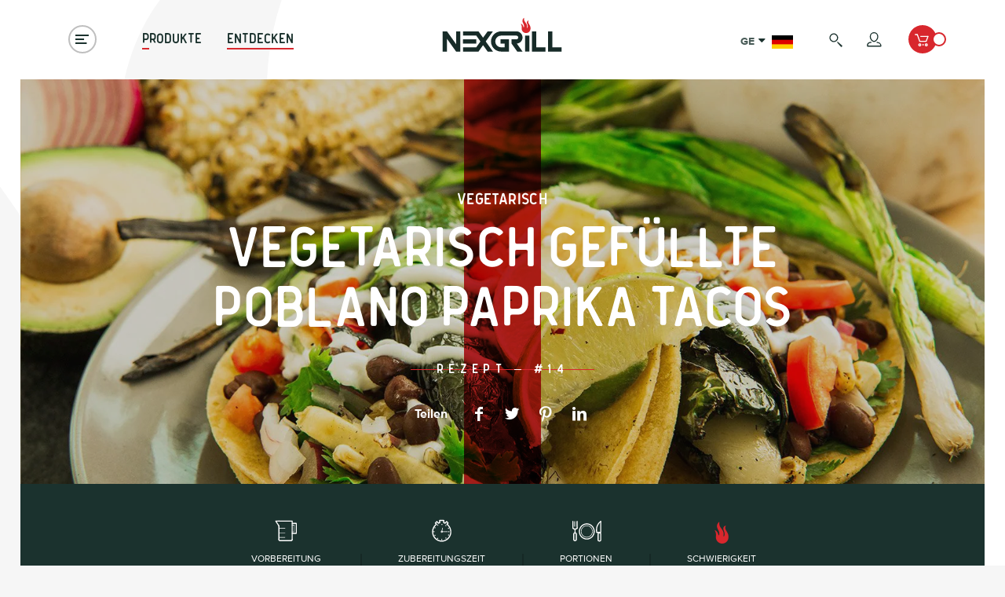

--- FILE ---
content_type: text/html; charset=utf-8
request_url: https://nexgrill.de/blogs/recipes/vegetarisch-gefullte-poblanopaprika-tacos
body_size: 74430
content:
<!DOCTYPE html>
<html class="no-js" lang="en-US">
<head>
<meta name="smart-seo-integrated" content="true" /><title>Vegetarisch gefüllte Poblano Paprika Tacos</title>
<meta name="description" content="Das ist für die Vegetarier da draußen. Probiere unsere köstlichen vegetarischen gefüllten Poblano Paprika Tacos. Folge unserem Rezept für mehr!" />
<meta name="smartseo-keyword" content="" />
<meta name="smartseo-timestamp" content="0" /><script src="https://www.googleoptimize.com/optimize.js?id=OPT-WZQDV8K"></script>
  <meta name="google-site-verification" content="jMLF4gVuezSaeoQlzJRO9VhpcNxiTm7OR33M7tvayq8" />
  <meta name="google-site-verification" content="JdjWByL0bl4Gpuj_Azz_R25X2kY9s6V5_NGZnqHP-MM" />
  <meta name="google-site-verification" content="t7-aBZAvxr30n4PuAF8Po_mUOWkbMehq_yJybIPnYMo" />






    <script>
        var sDomain = location.host;

        /****** Start thirdPartyScriptDefinition ******/
        (function(){
            window.thirdPartyScriptDefinition = [
                /* start example

                {
                    "src" : "facebook",
                    "cookie" : "fr",
                    "provider" : "facebook.com",
                    "description" : "",
                    "expires" : 7776000,
                    "domain" : "facebook.com",
                    "declaration" : 1,
                    "group" : "facebook"
                },{
                    "src" : "facebook",
                    "cookie" : "_fbp",
                    "provider" : sDomain,
                    "description" : "",
                    "expires" : 7776000,
                    "domain" : sDomain,
                    "declaration" : 1,
                    "group" : "facebook"
                }

                end example */
            ]
        })();
        /****** End thirdPartyScriptDefinition ******/

        /**
################################## BEECLEVER GMBH KOBLENZ ###################################
##### Copyright (c) 2019-present, beeclever GmbH Koblenz DE, All rights reserved.       #####
##### THE SOFTWARE IS PROVIDED 'AS IS', WITHOUT WARRANTY OF ANY KIND, EXPRESS OR        #####
##### IMPLIED, INCLUDING BUT NOT LIMITED TO THE WARRANTIES OF MERCHANTABILITY, FITNESS  #####
##### FOR A PARTICULAR PURPOSE AND NONINFRINGEMENT. IN NO EVENT SHALL THE AUTHORS OR    #####
##### COPYRIGHT HOLDERS BE LIABLE FOR ANY CLAIM, DAMAGES OR OTHER LIABILITY, WHETHER    #####
##### IN AN ACTION OF CONTRACT, TORT OR OTHERWISE, ARISING FROM, OUT OF OR IN           #####
##### CONNECTION WITH THE SOFTWARE OR THE USE OR OTHER DEALINGS IN THE SOFTWARE.        #####
#############################################################################################

#####  !!!IMPORTANT!!! !!!IMPORTANT!!! !!!IMPORTANT!!! !!!IMPORTANT!!! !!!IMPORTANT!!!  #####
#####                                                                                   #####
##### The contents of this file may not be changed. If the app is updated, we reserve   #####
##### the right to change this file at any time. Possible changes on your part will     #####
##### then be automatically discarded.                                                  #####
#############################################################################################
*/
var GDPR_LC_versionNr=20200904172227;var GDPR_LC_ZLoad=function(){       var sDomain=location.host;var defaultDefinition=[{"src":"facebook","cookie":"fr","provider":"facebook.com","description":"","expires":7776000,"domain":"facebook.com","declaration":1,"group":"facebook"},{"src":"facebook","cookie":"_fbp","provider":sDomain,"description":"","expires":7776000,"domain":sDomain,"declaration":1,"group":"facebook"},{"src":"google-analytics.com","cookie":"_ga","provider":sDomain,"description":"","expires":63072000,"domain":sDomain,"declaration":1,"group":"google"},{"src":"googletagmanager.com","cookie":"_ga","provider":sDomain,"description":"","expires":63072000,"domain":sDomain,"declaration":1,"group":"google"},{"src":"googletagmanager.com","cookie":"_gid","provider":sDomain,"description":"","expires":86400,"domain":sDomain,"declaration":1,"group":"google"},{"src":"googletagmanager.com","cookie":"_gat","provider":sDomain,"description":"","expires":86400,"domain":sDomain,"declaration":1,"group":"google"},{"src":"googleadservices.com","cookie":"_ga","provider":sDomain,"description":"","expires":63072000,"domain":sDomain,"declaration":1,"group":"google"}];if(window.thirdPartyScriptDefinition===undefined){window.thirdPartyScriptDefinition=[];defaultDefinition.forEach(function(value){window.thirdPartyScriptDefinition.push(value)})}else{var exist=false;defaultDefinition.forEach(function(script){window.thirdPartyScriptDefinition.forEach(function(value){if(value.src===script.src&&value.cookie===script.cookie){exist=true}});if(!exist){window.thirdPartyScriptDefinition.push(script)}})} (function polyfill(){if(!Array.from){Array.from=(function(){var toStr=Object.prototype.toString;var isCallable=function(fn){return typeof fn==='function'||toStr.call(fn)==='[object Function]'};var toInteger=function(value){var number=Number(value);if(isNaN(number)){return 0} if(number===0||!isFinite(number)){return number} return(number>0?1:-1)*Math.floor(Math.abs(number))};var maxSafeInteger=Math.pow(2,53)-1;var toLength=function(value){var len=toInteger(value);return Math.min(Math.max(len,0),maxSafeInteger)};return function from(arrayLike){var C=this;var items=Object(arrayLike);if(arrayLike==null){throw new TypeError('Array.from requires an array-like object - not null or undefined')} var mapFn=arguments.length>1?arguments[1]:void undefined;var T;if(typeof mapFn!=='undefined'){if(!isCallable(mapFn)){throw new TypeError('Array.from: when provided, the second argument must be a function')} if(arguments.length>2){T=arguments[2]}} var len=toLength(items.length);var A=isCallable(C)?Object(new C(len)):new Array(len);var k=0;var kValue;while(k<len){kValue=items[k];if(mapFn){A[k]=typeof T==='undefined'?mapFn(kValue,k):mapFn.call(T,kValue,k)}else{A[k]=kValue} k+=1} A.length=len;return A}}())}})();window.BC_JSON_ObjectBypass={"_ab":{"description":"Used in connection with access to admin.","path":"\/","domain":"","provider":"Shopify","type":"type_0","expires":"86400","recommendation":"0","editable":"false","deletable":"false","set":"0"},"_secure_session_id":{"description":"Used in connection with navigation through a storefront.","path":"\/","domain":"","provider":"Shopify","type":"type_0","expires":"2592000","recommendation":"0","editable":"false","deletable":"false","set":"0"},"__cfduid":{"description":"The _cfduid cookie helps Cloudflare detect malicious visitors to our Customers’ websites and minimizes blocking legitimate users.","path":"\/","domain":"","provider":"Cloudflare","type":"type_0","expires":"2592000","recommendation":"0","editable":"false","deletable":"false","set":"0"},"Cart":{"description":"Used in connection with shopping cart.","path":"\/","domain":"","provider":"Shopify","type":"type_0","expires":"1209600","recommendation":"0","editable":"false","deletable":"false","set":"0"},"cart":{"description":"Used in connection with shopping cart.","path":"\/","domain":"","provider":"Shopify","type":"type_0","expires":"1209600","recommendation":"0","editable":"false","deletable":"false","set":"0"},"cart_sig":{"description":"Used in connection with checkout.","path":"\/","domain":"","provider":"Shopify","type":"type_0","expires":"1209600","recommendation":"0","editable":"false","deletable":"false","set":"0"},"cart_ts":{"description":"Used in connection with checkout.","path":"\/","domain":"","provider":"Shopify","type":"type_0","expires":"1209600","recommendation":"0","editable":"false","deletable":"false","set":"0"},"cart_ver":{"description":"Used in connection with shopping cart.","path":"\/","domain":"","provider":"Shopify","type":"type_0","expires":"1209600","recommendation":"0","editable":"false","deletable":"false","set":"0"},"checkout_token":{"description":"Used in connection with checkout.","path":"\/","domain":"","provider":"Shopify","type":"type_0","expires":"31536000","recommendation":"0","editable":"false","deletable":"false","set":"0"},"Secret":{"description":"Used in connection with checkout.","path":"\/","domain":"","provider":"Shopify","type":"type_0","expires":"31536000","recommendation":"0","editable":"false","deletable":"false","set":"0"},"secure_customer_sig":{"description":"Used in connection with customer login.","path":"\/","domain":"","provider":"Shopify","type":"type_0","expires":"31536000","recommendation":"0","editable":"false","deletable":"false","set":"0"},"storefront_digest":{"description":"Used in connection with customer login.","path":"\/","domain":"","provider":"Shopify","type":"type_0","expires":"31536000","recommendation":"0","editable":"false","deletable":"false","set":"0"},"_shopify_u":{"description":"Used to facilitate updating customer account information.","path":"\/","domain":"","provider":"Shopify","type":"type_0","expires":"31536000","recommendation":"0","editable":"false","deletable":"false","set":"0"},"XSRF-TOKEN":{"description":"Used in connection with GDPR legal Cookie.","path":"\/","domain":"","provider":"GDPR Legal Cookie","type":"type_0","expires":"31536000","recommendation":"0","editable":"false","deletable":"false","set":"0"},"gdpr_legal_cookie_session":{"description":"Used in connection with GDPR legal Cookie.","path":"\/","domain":"","provider":"GDPR Legal Cookie","type":"type_0","expires":"0","recommendation":"0","editable":"false","deletable":"false","set":"0"},"_bc_c_set":{"description":"Used in connection with GDPR legal Cookie.","path":"\/","domain":"","provider":"GDPR Legal Cookie","type":"type_0","expires":"2592000","recommendation":"0","editable":"false","deletable":"false","set":"0","optIn":true,"live":"1"},"_tracking_consent":{"description":"For Shopify User Consent Tracking.","path":"\/","domain":"","provider":"Shopify","type":"type_0","expires":"31536000","recommendation":"0","editable":"false","deletable":"false","set":"0"},"_shopify_m":{"description":"Used for managing customer privacy settings.","path":"\/","domain":"","provider":"Shopify","type":"type_0","expires":"31536000","recommendation":"0","editable":"false","deletable":"false","set":"0"},"_shopify_tm":{"description":"Used for managing customer privacy settings.","path":"\/","domain":"","provider":"Shopify","type":"type_0","expires":"31536000","recommendation":"0","editable":"false","deletable":"false","set":"0"},"_shopify_tw":{"description":"Used for managing customer privacy settings.","path":"\/","domain":"","provider":"Shopify","type":"type_0","expires":"31536000","recommendation":"0","editable":"false","deletable":"false","set":"0"},"_storefront_u":{"description":"Used to facilitate updating customer account information.","path":"\/","domain":"","provider":"Shopify","type":"type_0","expires":"31536000","recommendation":"0","editable":"false","deletable":"false","set":"0"},"cart_currency":{"description":"Used in connection with cart and checkout.","path":"\/","domain":"","provider":"Shopify","type":"type_0","expires":"31536000","recommendation":"0","editable":"false","deletable":"false","set":"0"},"_orig_referrer":{"description":"Used in connection with shopping cart.","path":"\/","domain":"","provider":"Shopify","type":"type_1","expires":"1209600","recommendation":"1","editable":"true","deletable":"false","set":"1"},"_landing_page":{"description":"Track landing pages.","path":"\/","domain":"","provider":"Shopify","type":"type_1","expires":"1209600","recommendation":"1","editable":"true","deletable":"false","set":"1"},"_s":{"description":"Shopify analytics.","path":"\/","domain":"","provider":"Shopify","type":"type_1","expires":"1800","recommendation":"1","editable":"true","deletable":"false","set":"1"},"_shopify_d":{"description":"Shopify analytics.","path":"\/","domain":"","provider":"Shopify","type":"type_1","expires":"1209600","recommendation":"1","editable":"true","deletable":"false","set":"1"},"_shopify_fs":{"description":"Shopify analytics.","path":"\/","domain":"","provider":"Shopify","type":"type_1","expires":"1209600","recommendation":"1","editable":"true","deletable":"false","set":"1"},"_shopify_s":{"description":"Shopify analytics.","path":"\/","domain":"","provider":"Shopify","type":"type_1","expires":"1800","recommendation":"1","editable":"true","deletable":"false","set":"1"},"_shopify_y":{"description":"Shopify analytics.","path":"\/","domain":"","provider":"Shopify","type":"type_1","expires":"31536000","recommendation":"1","editable":"true","deletable":"false","set":"1"},"_y":{"description":"Shopify analytics.","path":"\/","domain":"","provider":"Shopify","type":"type_1","expires":"31536000","recommendation":"1","editable":"true","deletable":"false","set":"1"},"_shopify_sa_p":{"description":"Shopify analytics relating to marketing \u0026 referrals.","path":"\/","domain":"","provider":"Shopify","type":"type_1","expires":"1800","recommendation":"1","editable":"true","deletable":"false","set":"1"},"_shopify_sa_t":{"description":"Shopify analytics relating to marketing \u0026 referrals.","path":"\/","domain":"","provider":"Shopify","type":"type_1","expires":"1800","recommendation":"1","editable":"true","deletable":"false","set":"1"},"_shopify_uniq":{"description":"Shopify analytics.","path":"\/","domain":"","provider":"Shopify","type":"type_1","expires":"1800","recommendation":"1","editable":"true","deletable":"false","set":"1"},"_shopify_visit":{"description":"Shopify analytics.","path":"\/","domain":"","provider":"Shopify","type":"type_1","expires":"1800","recommendation":"1","editable":"true","deletable":"false","set":"1"},"tracked_start_checkout":{"description":"Shopify analytics relating to checkout.","path":"\/","domain":"","provider":"Shopify","type":"type_1","expires":"1800","recommendation":"1","editable":"true","deletable":"false","set":"1"},"ki_r":{"description":"Shopify analytics.","path":"\/","domain":"","provider":"Shopify","type":"type_1","expires":"1800","recommendation":"1","editable":"true","deletable":"false","set":"1"},"ki_t":{"description":"Shopify analytics.","path":"\/","domain":"","provider":"Shopify","type":"type_1","expires":"1800","recommendation":"1","editable":"true","deletable":"false","set":"1"},"ab_test_*":{"description":"Shopify analytics.","path":"\/","domain":"","provider":"Shopify","type":"type_1","expires":"1800","recommendation":"1","editable":"true","deletable":"false","set":"1"}};var shopifyCookies={'_s':!1,'_shopify_fs':!1,'_shopify_s':!1,'_shopify_y':!1,'_y':!1,'_shopify_sa_p':!1,'_shopify_sa_t':!1,'_shopify_uniq':!1,'_shopify_visit':!1,'tracked_start_checkout':!1,'bc_trekkie_fbp_custom':!1};function setBC_GDPR_LEGAL_custom_cookies(){window['BC_GDPR_LEGAL_custom_cookies']=window['BC_GDPR_LEGAL_custom_cookies']||{};window['BC_GDPR_LEGAL_custom_cookies']['list']=window['BC_GDPR_LEGAL_custom_cookies']['list']||{};if('GDPR_legal_cookie'in localStorage){window['BC_GDPR_LEGAL_custom_cookies']['list']=JSON.parse(window.localStorage.getItem('GDPR_legal_cookie'))}};setBC_GDPR_LEGAL_custom_cookies();(function(){var hasConsent=!1;Array.from(Object.keys(window['BC_GDPR_LEGAL_custom_cookies']['list'])).forEach(function(c){if(shopifyCookies.hasOwnProperty(c)&&window['BC_GDPR_LEGAL_custom_cookies']['list'][c].userSetting){hasConsent=!0}});var wt=window.trekkie,ws=window.ShopifyAnalytics;if(!hasConsent&&wt!==undefined){wt=[],wt.integrations=wt.integrations||!0,ws=ws.lib=ws.meta=ws.meta.page={},ws.lib.track=function(){}}})();window.BC_GDPR_2ce3a13160348f524c8cc9={'google':[            ],    '_bc_c_set':'customScript','customScriptsSRC':[]};window.bc_tagManagerTasks={"bc_tgm_aw":"google","bc_tgm_gtm":"google","bc_tgm_ua":"google","bc_tgm_fbp":"facebook","any":"any","_bc_c_set":"customScript"};var wl=whiteList=["recaptcha","notifications.google"];var GDPR_LC_scriptPath='gdpr-legal-cookie.beeclever.app';if(window.GDPR_LC_Beta_activate!==undefined&&window.GDPR_LC_Beta_activate){GDPR_LC_scriptPath='cookieapp-staging.beeclever.app'} wl.push(GDPR_LC_scriptPath);   var checkIsBlackListed=function(src){setBC_GDPR_LEGAL_custom_cookies();if(src===null){return null} if(!!window.TrustedScriptURL&&src instanceof TrustedScriptURL){src=src.toString()} var r=!1;for(var x=thirdPartyScriptDefinition.length-1;x>=0;x--){var bSrc=thirdPartyScriptDefinition[x]['src'];if(src.indexOf(bSrc)!==-1&&src.toLowerCase().indexOf('jquery')===-1){r=x}} wl.forEach(function(wSrc){if(src.indexOf(wSrc)!==-1){r=false}});if(r!==false){function getTCookieName(name,index){var tCookieObject=thirdPartyScriptDefinition[index];if(tCookieObject!==undefined){var cookies=[];thirdPartyScriptDefinition.forEach(function(cookie){if(cookie['src']===tCookieObject['src']){cookies.push(cookie)}});var tCookieName=tCookieObject['cookie'];if(tCookieObject['domain']!==document.location.host){tCookieName=tCookieObject['cookie']+'$%bc%$'+tCookieObject['domain']} if(tCookieName===name&&tCookieObject['domain']===window['BC_GDPR_LEGAL_custom_cookies']['list'][name]['domain']){if(window['BC_GDPR_LEGAL_custom_cookies']['list'][name]['userSetting']){index=!1}} cookies.forEach(function(cookie){if(window['BC_GDPR_LEGAL_custom_cookies']['list'][cookie['cookie']]!==undefined&&window['BC_GDPR_LEGAL_custom_cookies']['list'][cookie['cookie']]['userSetting']){index=!1}});return index} return!1};var cookieListKeys=Array.from(Object.keys(window['BC_GDPR_LEGAL_custom_cookies']['list']));if(cookieListKeys.length>0){Array.from(Object.keys(window['BC_GDPR_LEGAL_custom_cookies']['list'])).forEach(function(cookieName){r=getTCookieName(cookieName.toString(),r)})}else{for(var x=thirdPartyScriptDefinition.length-1;x>=0;x--){var tCookie=thirdPartyScriptDefinition[x];if(src.indexOf(tCookie['src'])!==-1){r=tCookie['cookie']+'$%bc%$'+tCookie['domain']}} return r}} return r};document.createElement=function(create){return function(){var ret=create.apply(this,arguments);if(ret.tagName.toLowerCase()==="script"){} Object.defineProperty(ret,'src',{get:function(){return this.getAttribute('src')},set:function(v){var blackListed=checkIsBlackListed(v);var fName=!1;try{create.arguments}catch(e){var caller=e.stack.split('\n');var x=0;for(;x<caller.length;x++){caller[x]=caller[x].trim();caller[x]=caller[x].replace('at ','');caller[x]=caller[x].substr(0,caller[x].indexOf(' '));caller[x]=caller[x].replace('Array.','')} for(;x>=0;x--){if(caller[x]==='ICS'&&x>0){if(caller[x-1]in window['BC_GDPR_LEGAL_custom_cookies']['list']){fName=caller[x-1]}}}} if(fName===!1&&blackListed!==!1){this.setAttribute('type','javascript/blocked');this.setAttribute('cookie',blackListed)} if(fName){this.setAttribute("data-callerName",fName)} this.setAttribute('src',v);return!0}});return ret}}(document.createElement);(function(){window.scriptElementsHidden=window.scriptElementsHidden||[];window.callbackFunc=function(elem,args){for(var x=0;x<elem.length;x++){if(elem[x]===null||elem[x]===undefined||elem[x]['nodeName']===undefined){return} if(elem[x]['nodeName'].toLowerCase()=='script'){if(elem[x].hasAttribute('src')&&elem[x].getAttribute('src').indexOf('.beeclever.app/')!==-1){if(document.querySelector('[src="https://cookieapp-staging.beeclever.app/js/get-script.php"]')!==null){elem[x]=document.createElement('script');elem[x].setAttribute('bc_empty_script_tag','')}} if(elem[x]['type']=='javascript/blocked'){window.scriptElementsHidden.push(elem[x]);elem[x]=document.createElement('script');elem[x].setAttribute('bc_empty_script_tag','')}}}};window._a=Element.prototype.appendChild;Element.prototype.appendChild=function(){window.callbackFunc.call(this,arguments);return window._a.apply(this,arguments)};window._b=Element.prototype.append;Element.prototype.append=function(){window.callbackFunc.call(this,arguments);return window._b.apply(this,arguments)};window._c=Element.prototype.insertBefore;Element.prototype.insertBefore=function(){window.callbackFunc.call(this,arguments);return window._c.apply(this,arguments)};window._d=Element.prototype.replaceChild;Element.prototype.replaceChild=function(){window.callbackFunc.call(this,arguments);return window._d.apply(this,arguments)};window._e=Element.prototype.insertNode;Element.prototype.insertNode=function(){window.callbackFunc.call(this,arguments);return window._e.apply(this,arguments)}})();if(!window.msCrypto){Array.from(document.head.querySelectorAll('[bc_empty_script_tag=""]')).forEach(function(script){script.remove()})}};if(window.GDPR_LC_ZLoad_loaded===undefined){GDPR_LC_ZLoad();window.GDPR_LC_ZLoad_loaded=true}


        

        var customCookies = {
            "testCookie" : true
        };

        function BC_GDPR_CustomScriptForShop () {
            return [

                function testCookie () {
                    // your additional script
                }

                
            ];
        }

    </script>



<script type="text/javascript" async src="https://edge.personalizer.io/storefront/2.0.0/js/shopify/storefront.min.js?key=fyuhg-hr1k0o3ii3hpm4e3wpm-jhaw6&shop=nexgrill-germany.myshopify.com"></script>
<script>
window.LimeSpot = window.LimeSpot === undefined ? {} : LimeSpot;

LimeSpot.StoreInfo = { Theme: "Nexgrill | LIVE" };


LimeSpot.CartItems = [];
</script>





<!-- Google Tag Manager 
<script>(function(w,d,s,l,i){w[l]=w[l]||[];w[l].push({'gtm.start':
new Date().getTime(),event:'gtm.js'});var f=d.getElementsByTagName(s)[0],
j=d.createElement(s),dl=l!='dataLayer'?'&l='+l:'';j.async=true;j.src=
'https://www.googletagmanager.com/gtm.js?id='+i+dl;f.parentNode.insertBefore(j,f);
})(window,document,'script','dataLayer','GTM-532LCCD');</script>
 End Google Tag Manager -->

  <!-- Matomo Tag Manager -->
<script>
var _mtm = window._mtm = window._mtm || [];
_mtm.push({'mtm.startTime': (new Date().getTime()), 'event': 'mtm.Start'});
var d=document, g=d.createElement('script'), s=d.getElementsByTagName('script')[0];
g.async=true; g.src='https://matomo.netfellows.de/js/container_8lUjYlhV.js'; s.parentNode.insertBefore(g,s);
</script>
<!-- End Matomo Tag Manager -->

  <meta charset="utf-8">
  <meta http-equiv="X-UA-Compatible" content="IE=edge,chrome=1">

  <script>
  window.paceOptions = {
    target:'#nx-loadscreen',
    ajax: false,
    eventLag: false,
    easeFactor: 2.35
  };
  window.addthis_config = {
    pubid: 'ra-5a6f8e315b678f80'
  };
  window.magtheme = {
    home: 'https://nexgrill.de',
    assetRoot: '',
    paceFinished: false,
    addThisPubID: addthis_config.pubid
  };
  </script>
  
<script>
(function() {
  // if (window.location.pathname === '/collections/grills' && 'search' in window.location && window.location.search === '') {
  //   location.replace(window.location.href+'?sort_by=price-ascending');
  // }
})();
(function(){var a,b,c,d,e,f,g,h,i,j,k,l,m,n,o,p,q,r,s,t,u,v,w,x,y,z,A,B,C,D,E,F,G,H,I,J,K,L,M,N,O,P,Q,R,S,T,U,V,W,X=[].slice,Y={}.hasOwnProperty,Z=function(a,b){function c(){this.constructor=a}for(var d in b)Y.call(b,d)&&(a[d]=b[d]);return c.prototype=b.prototype,a.prototype=new c,a.__super__=b.prototype,a},$=[].indexOf||function(a){for(var b=0,c=this.length;c>b;b++)if(b in this&&this[b]===a)return b;return-1};for(u={catchupTime:100,initialRate:.03,minTime:250,ghostTime:100,maxProgressPerFrame:20,easeFactor:1.25,startOnPageLoad:!0,restartOnPushState:!0,restartOnRequestAfter:500,target:"body",elements:{checkInterval:100,selectors:["body"]},eventLag:{minSamples:10,sampleCount:3,lagThreshold:3},ajax:{trackMethods:["GET"],trackWebSockets:!0,ignoreURLs:[]}},C=function(){var a;return null!=(a="undefined"!=typeof performance&&null!==performance&&"function"==typeof performance.now?performance.now():void 0)?a:+new Date},E=window.requestAnimationFrame||window.mozRequestAnimationFrame||window.webkitRequestAnimationFrame||window.msRequestAnimationFrame,t=window.cancelAnimationFrame||window.mozCancelAnimationFrame,null==E&&(E=function(a){return setTimeout(a,50)},t=function(a){return clearTimeout(a)}),G=function(a){var b,c;return b=C(),(c=function(){var d;return d=C()-b,d>=33?(b=C(),a(d,function(){return E(c)})):setTimeout(c,33-d)})()},F=function(){var a,b,c;return c=arguments[0],b=arguments[1],a=3<=arguments.length?X.call(arguments,2):[],"function"==typeof c[b]?c[b].apply(c,a):c[b]},v=function(){var a,b,c,d,e,f,g;for(b=arguments[0],d=2<=arguments.length?X.call(arguments,1):[],f=0,g=d.length;g>f;f++)if(c=d[f])for(a in c)Y.call(c,a)&&(e=c[a],null!=b[a]&&"object"==typeof b[a]&&null!=e&&"object"==typeof e?v(b[a],e):b[a]=e);return b},q=function(a){var b,c,d,e,f;for(c=b=0,e=0,f=a.length;f>e;e++)d=a[e],c+=Math.abs(d),b++;return c/b},x=function(a,b){var c,d,e;if(null==a&&(a="options"),null==b&&(b=!0),e=document.querySelector("[data-pace-"+a+"]")){if(c=e.getAttribute("data-pace-"+a),!b)return c;try{return JSON.parse(c)}catch(f){return d=f,"undefined"!=typeof console&&null!==console?console.error("Error parsing inline pace options",d):void 0}}},g=function(){function a(){}return a.prototype.on=function(a,b,c,d){var e;return null==d&&(d=!1),null==this.bindings&&(this.bindings={}),null==(e=this.bindings)[a]&&(e[a]=[]),this.bindings[a].push({handler:b,ctx:c,once:d})},a.prototype.once=function(a,b,c){return this.on(a,b,c,!0)},a.prototype.off=function(a,b){var c,d,e;if(null!=(null!=(d=this.bindings)?d[a]:void 0)){if(null==b)return delete this.bindings[a];for(c=0,e=[];c<this.bindings[a].length;)this.bindings[a][c].handler===b?e.push(this.bindings[a].splice(c,1)):e.push(c++);return e}},a.prototype.trigger=function(){var a,b,c,d,e,f,g,h,i;if(c=arguments[0],a=2<=arguments.length?X.call(arguments,1):[],null!=(g=this.bindings)?g[c]:void 0){for(e=0,i=[];e<this.bindings[c].length;)h=this.bindings[c][e],d=h.handler,b=h.ctx,f=h.once,d.apply(null!=b?b:this,a),f?i.push(this.bindings[c].splice(e,1)):i.push(e++);return i}},a}(),j=window.Pace||{},window.Pace=j,v(j,g.prototype),D=j.options=v({},u,window.paceOptions,x()),U=["ajax","document","eventLag","elements"],Q=0,S=U.length;S>Q;Q++)K=U[Q],D[K]===!0&&(D[K]=u[K]);i=function(a){function b(){return V=b.__super__.constructor.apply(this,arguments)}return Z(b,a),b}(Error),b=function(){function a(){this.progress=0}return a.prototype.getElement=function(){var a;if(null==this.el){if(a=document.querySelector(D.target),!a)throw new i;this.el=document.createElement("div"),this.el.className="pace pace-active",document.body.className=document.body.className.replace(/pace-done/g,""),document.body.className+=" pace-running",this.el.innerHTML='<div class="pace-progress">\n  <div class="pace-progress-inner"></div>\n</div>\n<div class="pace-activity"></div>',null!=a.firstChild?a.insertBefore(this.el,a.firstChild):a.appendChild(this.el)}return this.el},a.prototype.finish=function(){var a;return a=this.getElement(),a.className=a.className.replace("pace-active",""),a.className+=" pace-inactive",document.body.className=document.body.className.replace("pace-running",""),document.body.className+=" pace-done"},a.prototype.update=function(a){return this.progress=a,this.render()},a.prototype.destroy=function(){try{this.getElement().parentNode.removeChild(this.getElement())}catch(a){i=a}return this.el=void 0},a.prototype.render=function(){var a,b,c,d,e,f,g;if(null==document.querySelector(D.target))return!1;for(a=this.getElement(),d="translate3d("+this.progress+"%, 0, 0)",g=["webkitTransform","msTransform","transform"],e=0,f=g.length;f>e;e++)b=g[e],a.children[0].style[b]=d;return(!this.lastRenderedProgress||this.lastRenderedProgress|0!==this.progress|0)&&(a.children[0].setAttribute("data-progress-text",""+(0|this.progress)+"%"),this.progress>=100?c="99":(c=this.progress<10?"0":"",c+=0|this.progress),a.children[0].setAttribute("data-progress",""+c)),this.lastRenderedProgress=this.progress},a.prototype.done=function(){return this.progress>=100},a}(),h=function(){function a(){this.bindings={}}return a.prototype.trigger=function(a,b){var c,d,e,f,g;if(null!=this.bindings[a]){for(f=this.bindings[a],g=[],d=0,e=f.length;e>d;d++)c=f[d],g.push(c.call(this,b));return g}},a.prototype.on=function(a,b){var c;return null==(c=this.bindings)[a]&&(c[a]=[]),this.bindings[a].push(b)},a}(),P=window.XMLHttpRequest,O=window.XDomainRequest,N=window.WebSocket,w=function(a,b){var c,d,e;e=[];for(d in b.prototype)try{null==a[d]&&"function"!=typeof b[d]?"function"==typeof Object.defineProperty?e.push(Object.defineProperty(a,d,{get:function(){return b.prototype[d]},configurable:!0,enumerable:!0})):e.push(a[d]=b.prototype[d]):e.push(void 0)}catch(f){c=f}return e},A=[],j.ignore=function(){var a,b,c;return b=arguments[0],a=2<=arguments.length?X.call(arguments,1):[],A.unshift("ignore"),c=b.apply(null,a),A.shift(),c},j.track=function(){var a,b,c;return b=arguments[0],a=2<=arguments.length?X.call(arguments,1):[],A.unshift("track"),c=b.apply(null,a),A.shift(),c},J=function(a){var b;if(null==a&&(a="GET"),"track"===A[0])return"force";if(!A.length&&D.ajax){if("socket"===a&&D.ajax.trackWebSockets)return!0;if(b=a.toUpperCase(),$.call(D.ajax.trackMethods,b)>=0)return!0}return!1},k=function(a){function b(){var a,c=this;b.__super__.constructor.apply(this,arguments),a=function(a){var b;return b=a.open,a.open=function(d,e,f){return J(d)&&c.trigger("request",{type:d,url:e,request:a}),b.apply(a,arguments)}},window.XMLHttpRequest=function(b){var c;return c=new P(b),a(c),c};try{w(window.XMLHttpRequest,P)}catch(d){}if(null!=O){window.XDomainRequest=function(){var b;return b=new O,a(b),b};try{w(window.XDomainRequest,O)}catch(d){}}if(null!=N&&D.ajax.trackWebSockets){window.WebSocket=function(a,b){var d;return d=null!=b?new N(a,b):new N(a),J("socket")&&c.trigger("request",{type:"socket",url:a,protocols:b,request:d}),d};try{w(window.WebSocket,N)}catch(d){}}}return Z(b,a),b}(h),R=null,y=function(){return null==R&&(R=new k),R},I=function(a){var b,c,d,e;for(e=D.ajax.ignoreURLs,c=0,d=e.length;d>c;c++)if(b=e[c],"string"==typeof b){if(-1!==a.indexOf(b))return!0}else if(b.test(a))return!0;return!1},y().on("request",function(b){var c,d,e,f,g;return f=b.type,e=b.request,g=b.url,I(g)?void 0:j.running||D.restartOnRequestAfter===!1&&"force"!==J(f)?void 0:(d=arguments,c=D.restartOnRequestAfter||0,"boolean"==typeof c&&(c=0),setTimeout(function(){var b,c,g,h,i,k;if(b="socket"===f?e.readyState<2:0<(h=e.readyState)&&4>h){for(j.restart(),i=j.sources,k=[],c=0,g=i.length;g>c;c++){if(K=i[c],K instanceof a){K.watch.apply(K,d);break}k.push(void 0)}return k}},c))}),a=function(){function a(){var a=this;this.elements=[],y().on("request",function(){return a.watch.apply(a,arguments)})}return a.prototype.watch=function(a){var b,c,d,e;return d=a.type,b=a.request,e=a.url,I(e)?void 0:(c="socket"===d?new n(b):new o(b),this.elements.push(c))},a}(),o=function(){function a(a){var b,c,d,e,f,g,h=this;if(this.progress=0,null!=window.ProgressEvent)for(c=null,a.addEventListener("progress",function(a){return a.lengthComputable?h.progress=100*a.loaded/a.total:h.progress=h.progress+(100-h.progress)/2},!1),g=["load","abort","timeout","error"],d=0,e=g.length;e>d;d++)b=g[d],a.addEventListener(b,function(){return h.progress=100},!1);else f=a.onreadystatechange,a.onreadystatechange=function(){var b;return 0===(b=a.readyState)||4===b?h.progress=100:3===a.readyState&&(h.progress=50),"function"==typeof f?f.apply(null,arguments):void 0}}return a}(),n=function(){function a(a){var b,c,d,e,f=this;for(this.progress=0,e=["error","open"],c=0,d=e.length;d>c;c++)b=e[c],a.addEventListener(b,function(){return f.progress=100},!1)}return a}(),d=function(){function a(a){var b,c,d,f;for(null==a&&(a={}),this.elements=[],null==a.selectors&&(a.selectors=[]),f=a.selectors,c=0,d=f.length;d>c;c++)b=f[c],this.elements.push(new e(b))}return a}(),e=function(){function a(a){this.selector=a,this.progress=0,this.check()}return a.prototype.check=function(){var a=this;return document.querySelector(this.selector)?this.done():setTimeout(function(){return a.check()},D.elements.checkInterval)},a.prototype.done=function(){return this.progress=100},a}(),c=function(){function a(){var a,b,c=this;this.progress=null!=(b=this.states[document.readyState])?b:100,a=document.onreadystatechange,document.onreadystatechange=function(){return null!=c.states[document.readyState]&&(c.progress=c.states[document.readyState]),"function"==typeof a?a.apply(null,arguments):void 0}}return a.prototype.states={loading:0,interactive:50,complete:100},a}(),f=function(){function a(){var a,b,c,d,e,f=this;this.progress=0,a=0,e=[],d=0,c=C(),b=setInterval(function(){var g;return g=C()-c-50,c=C(),e.push(g),e.length>D.eventLag.sampleCount&&e.shift(),a=q(e),++d>=D.eventLag.minSamples&&a<D.eventLag.lagThreshold?(f.progress=100,clearInterval(b)):f.progress=100*(3/(a+3))},50)}return a}(),m=function(){function a(a){this.source=a,this.last=this.sinceLastUpdate=0,this.rate=D.initialRate,this.catchup=0,this.progress=this.lastProgress=0,null!=this.source&&(this.progress=F(this.source,"progress"))}return a.prototype.tick=function(a,b){var c;return null==b&&(b=F(this.source,"progress")),b>=100&&(this.done=!0),b===this.last?this.sinceLastUpdate+=a:(this.sinceLastUpdate&&(this.rate=(b-this.last)/this.sinceLastUpdate),this.catchup=(b-this.progress)/D.catchupTime,this.sinceLastUpdate=0,this.last=b),b>this.progress&&(this.progress+=this.catchup*a),c=1-Math.pow(this.progress/100,D.easeFactor),this.progress+=c*this.rate*a,this.progress=Math.min(this.lastProgress+D.maxProgressPerFrame,this.progress),this.progress=Math.max(0,this.progress),this.progress=Math.min(100,this.progress),this.lastProgress=this.progress,this.progress},a}(),L=null,H=null,r=null,M=null,p=null,s=null,j.running=!1,z=function(){return D.restartOnPushState?j.restart():void 0},null!=window.history.pushState&&(T=window.history.pushState,window.history.pushState=function(){return z(),T.apply(window.history,arguments)}),null!=window.history.replaceState&&(W=window.history.replaceState,window.history.replaceState=function(){return z(),W.apply(window.history,arguments)}),l={ajax:a,elements:d,document:c,eventLag:f},(B=function(){var a,c,d,e,f,g,h,i;for(j.sources=L=[],g=["ajax","elements","document","eventLag"],c=0,e=g.length;e>c;c++)a=g[c],D[a]!==!1&&L.push(new l[a](D[a]));for(i=null!=(h=D.extraSources)?h:[],d=0,f=i.length;f>d;d++)K=i[d],L.push(new K(D));return j.bar=r=new b,H=[],M=new m})(),j.stop=function(){return j.trigger("stop"),j.running=!1,r.destroy(),s=!0,null!=p&&("function"==typeof t&&t(p),p=null),B()},j.restart=function(){return j.trigger("restart"),j.stop(),j.start()},j.go=function(){var a;return j.running=!0,r.render(),a=C(),s=!1,p=G(function(b,c){var d,e,f,g,h,i,k,l,n,o,p,q,t,u,v,w;for(l=100-r.progress,e=p=0,f=!0,i=q=0,u=L.length;u>q;i=++q)for(K=L[i],o=null!=H[i]?H[i]:H[i]=[],h=null!=(w=K.elements)?w:[K],k=t=0,v=h.length;v>t;k=++t)g=h[k],n=null!=o[k]?o[k]:o[k]=new m(g),f&=n.done,n.done||(e++,p+=n.tick(b));return d=p/e,r.update(M.tick(b,d)),r.done()||f||s?(r.update(100),j.trigger("done"),setTimeout(function(){return r.finish(),j.running=!1,j.trigger("hide")},Math.max(D.ghostTime,Math.max(D.minTime-(C()-a),0)))):c()})},j.start=function(a){v(D,a),j.running=!0;try{r.render()}catch(b){i=b}return document.querySelector(".pace")?(j.trigger("start"),j.go()):setTimeout(j.start,50)},"function"==typeof define&&define.amd?define(["pace"],function(){return j}):"object"==typeof exports?module.exports=j:D.startOnPageLoad&&j.start()}).call(this);
/*! modernizr 3.5.0 (Custom Build) | MIT *
 * https://modernizr.com/download/?[base64] !*/
!function(A,e,t){function n(A,e){return typeof A===e}function o(){var A,e,t,o,r,i,a;for(var l in E)if(E.hasOwnProperty(l)){if(A=[],e=E[l],e.name&&(A.push(e.name.toLowerCase()),e.options&&e.options.aliases&&e.options.aliases.length))for(t=0;t<e.options.aliases.length;t++)A.push(e.options.aliases[t].toLowerCase());for(o=n(e.fn,"function")?e.fn():e.fn,r=0;r<A.length;r++)i=A[r],a=i.split("."),1===a.length?Modernizr[a[0]]=o:(!Modernizr[a[0]]||Modernizr[a[0]]instanceof Boolean||(Modernizr[a[0]]=new Boolean(Modernizr[a[0]])),Modernizr[a[0]][a[1]]=o),T.push((o?"":"no-")+a.join("-"))}}function r(A){var e=y.className,t=Modernizr._config.classPrefix||"";if(B&&(e=e.baseVal),Modernizr._config.enableJSClass){var n=new RegExp("(^|\\s)"+t+"no-js(\\s|$)");e=e.replace(n,"$1"+t+"js$2")}Modernizr._config.enableClasses&&(e+=" "+t+A.join(" "+t),B?y.className.baseVal=e:y.className=e)}function i(){return"function"!=typeof e.createElement?e.createElement(arguments[0]):B?e.createElementNS.call(e,"http://www.w3.org/2000/svg",arguments[0]):e.createElement.apply(e,arguments)}function a(e,t,n){var o;if("getComputedStyle"in A){o=getComputedStyle.call(A,e,t);var r=A.console;if(null!==o)n&&(o=o.getPropertyValue(n));else if(r){var i=r.error?"error":"log";r[i].call(r,"getComputedStyle returning null, its possible modernizr test results are inaccurate")}}else o=!t&&e.currentStyle&&e.currentStyle[n];return o}function l(A){return A.replace(/([a-z])-([a-z])/g,function(A,e,t){return e+t.toUpperCase()}).replace(/^-/,"")}function s(A,e){if("object"==typeof A)for(var t in A)x(A,t)&&s(t,A[t]);else{A=A.toLowerCase();var n=A.split("."),o=Modernizr[n[0]];if(2==n.length&&(o=o[n[1]]),"undefined"!=typeof o)return Modernizr;e="function"==typeof e?e():e,1==n.length?Modernizr[n[0]]=e:(!Modernizr[n[0]]||Modernizr[n[0]]instanceof Boolean||(Modernizr[n[0]]=new Boolean(Modernizr[n[0]])),Modernizr[n[0]][n[1]]=e),r([(e&&0!=e?"":"no-")+n.join("-")]),Modernizr._trigger(A,e)}return Modernizr}function c(){var A=e.body;return A||(A=i(B?"svg":"body"),A.fake=!0),A}function d(A,t,n,o){var r,a,l,s,d="modernizr",u=i("div"),f=c();if(parseInt(n,10))for(;n--;)l=i("div"),l.id=o?o[n]:d+(n+1),u.appendChild(l);return r=i("style"),r.type="text/css",r.id="s"+d,(f.fake?f:u).appendChild(r),f.appendChild(u),r.styleSheet?r.styleSheet.cssText=A:r.appendChild(e.createTextNode(A)),u.id=d,f.fake&&(f.style.background="",f.style.overflow="hidden",s=y.style.overflow,y.style.overflow="hidden",y.appendChild(f)),a=t(u,A),f.fake?(f.parentNode.removeChild(f),y.style.overflow=s,y.offsetHeight):u.parentNode.removeChild(u),!!a}function u(A,e){return!!~(""+A).indexOf(e)}function f(A,e){return function(){return A.apply(e,arguments)}}function h(A,e,t){var o;for(var r in A)if(A[r]in e)return t===!1?A[r]:(o=e[A[r]],n(o,"function")?f(o,t||e):o);return!1}function p(A){return A.replace(/([A-Z])/g,function(A,e){return"-"+e.toLowerCase()}).replace(/^ms-/,"-ms-")}function g(e,n){var o=e.length;if("CSS"in A&&"supports"in A.CSS){for(;o--;)if(A.CSS.supports(p(e[o]),n))return!0;return!1}if("CSSSupportsRule"in A){for(var r=[];o--;)r.push("("+p(e[o])+":"+n+")");return r=r.join(" or "),d("@supports ("+r+") { #modernizr { position: absolute; } }",function(A){return"absolute"==a(A,null,"position")})}return t}function m(A,e,o,r){function a(){c&&(delete V.style,delete V.modElem)}if(r=n(r,"undefined")?!1:r,!n(o,"undefined")){var s=g(A,o);if(!n(s,"undefined"))return s}for(var c,d,f,h,p,m=["modernizr","tspan","samp"];!V.style&&m.length;)c=!0,V.modElem=i(m.shift()),V.style=V.modElem.style;for(f=A.length,d=0;f>d;d++)if(h=A[d],p=V.style[h],u(h,"-")&&(h=l(h)),V.style[h]!==t){if(r||n(o,"undefined"))return a(),"pfx"==e?h:!0;try{V.style[h]=o}catch(v){}if(V.style[h]!=p)return a(),"pfx"==e?h:!0}return a(),!1}function v(A,e,t,o,r){var i=A.charAt(0).toUpperCase()+A.slice(1),a=(A+" "+S.join(i+" ")+i).split(" ");return n(e,"string")||n(e,"undefined")?m(a,e,o,r):(a=(A+" "+b.join(i+" ")+i).split(" "),h(a,e,t))}function w(A,e,n){return v(A,t,t,e,n)}var T=[],E=[],R={_version:"3.5.0",_config:{classPrefix:"",enableClasses:!0,enableJSClass:!0,usePrefixes:!0},_q:[],on:function(A,e){var t=this;setTimeout(function(){e(t[A])},0)},addTest:function(A,e,t){E.push({name:A,fn:e,options:t})},addAsyncTest:function(A){E.push({name:null,fn:A})}},Modernizr=function(){};Modernizr.prototype=R,Modernizr=new Modernizr,Modernizr.addTest("cookies",function(){try{e.cookie="cookietest=1";var A=-1!=e.cookie.indexOf("cookietest=");return e.cookie="cookietest=1; expires=Thu, 01-Jan-1970 00:00:01 GMT",A}catch(t){return!1}}),Modernizr.addTest("history",function(){var e=navigator.userAgent;return-1===e.indexOf("Android 2.")&&-1===e.indexOf("Android 4.0")||-1===e.indexOf("Mobile Safari")||-1!==e.indexOf("Chrome")||-1!==e.indexOf("Windows Phone")||"file:"===location.protocol?A.history&&"pushState"in A.history:!1}),Modernizr.addTest("svg",!!e.createElementNS&&!!e.createElementNS("http://www.w3.org/2000/svg","svg").createSVGRect),Modernizr.addTest("localstorage",function(){var A="modernizr";try{return localStorage.setItem(A,A),localStorage.removeItem(A),!0}catch(e){return!1}}),Modernizr.addTest("svgfilters",function(){var e=!1;try{e="SVGFEColorMatrixElement"in A&&2==SVGFEColorMatrixElement.SVG_FECOLORMATRIX_TYPE_SATURATE}catch(t){}return e});var y=e.documentElement,B="svg"===y.nodeName.toLowerCase();Modernizr.addTest("canvas",function(){var A=i("canvas");return!(!A.getContext||!A.getContext("2d"))}),Modernizr.addTest("video",function(){var A=i("video"),e=!1;try{e=!!A.canPlayType,e&&(e=new Boolean(e),e.ogg=A.canPlayType('video/ogg; codecs="theora"').replace(/^no$/,""),e.h264=A.canPlayType('video/mp4; codecs="avc1.42E01E"').replace(/^no$/,""),e.webm=A.canPlayType('video/webm; codecs="vp8, vorbis"').replace(/^no$/,""),e.vp9=A.canPlayType('video/webm; codecs="vp9"').replace(/^no$/,""),e.hls=A.canPlayType('application/x-mpegURL; codecs="avc1.42E01E"').replace(/^no$/,""))}catch(t){}return e}),Modernizr.addTest("srcset","srcset"in i("img")),Modernizr.addTest("inlinesvg",function(){var A=i("div");return A.innerHTML="<svg/>","http://www.w3.org/2000/svg"==("undefined"!=typeof SVGRect&&A.firstChild&&A.firstChild.namespaceURI)});var G=R._config.usePrefixes?" -webkit- -moz- -o- -ms- ".split(" "):["",""];R._prefixes=G,Modernizr.addTest("csscalc",function(){var A="width:",e="calc(10px);",t=i("a");return t.style.cssText=A+G.join(e+A),!!t.style.length});var F={}.toString;Modernizr.addTest("svgclippaths",function(){return!!e.createElementNS&&/SVGClipPath/.test(F.call(e.createElementNS("http://www.w3.org/2000/svg","clipPath")))});var x;!function(){var A={}.hasOwnProperty;x=n(A,"undefined")||n(A.call,"undefined")?function(A,e){return e in A&&n(A.constructor.prototype[e],"undefined")}:function(e,t){return A.call(e,t)}}(),R._l={},R.on=function(A,e){this._l[A]||(this._l[A]=[]),this._l[A].push(e),Modernizr.hasOwnProperty(A)&&setTimeout(function(){Modernizr._trigger(A,Modernizr[A])},0)},R._trigger=function(A,e){if(this._l[A]){var t=this._l[A];setTimeout(function(){var A,n;for(A=0;A<t.length;A++)(n=t[A])(e)},0),delete this._l[A]}},Modernizr._q.push(function(){R.addTest=s}),Modernizr.addAsyncTest(function(){function A(i){o++,clearTimeout(e);var a=i&&"playing"===i.type||0!==r.currentTime;return!a&&n>o?void(e=setTimeout(A,t)):(r.removeEventListener("playing",A,!1),s("videoautoplay",a),void(r.parentNode&&r.parentNode.removeChild(r)))}var e,t=200,n=5,o=0,r=i("video"),a=r.style;if(!(Modernizr.video&&"autoplay"in r))return void s("videoautoplay",!1);a.position="absolute",a.height=0,a.width=0;try{if(Modernizr.video.ogg)r.src="[data-uri]";else{if(!Modernizr.video.h264)return void s("videoautoplay",!1);r.src="[data-uri]"}}catch(l){return void s("videoautoplay",!1)}r.setAttribute("autoplay",""),r.style.cssText="display:none",y.appendChild(r),setTimeout(function(){r.addEventListener("playing",A,!1),e=setTimeout(A,t)},0)}),Modernizr.addTest("geolocation","geolocation"in navigator);var C=R.testStyles=d;Modernizr.addTest("touchevents",function(){var t;if("ontouchstart"in A||A.DocumentTouch&&e instanceof DocumentTouch)t=!0;else{var n=["@media (",G.join("touch-enabled),("),"heartz",")","{#modernizr{top:9px;position:absolute}}"].join("");C(n,function(A){t=9===A.offsetTop})}return t}),C('#modernizr{font:0/0 a}#modernizr:after{content:":)";visibility:hidden;font:7px/1 a}',function(A){Modernizr.addTest("generatedcontent",A.offsetHeight>=6)}),C("#modernizr { height: 50vh; }",function(e){var t=parseInt(A.innerHeight/2,10),n=parseInt(a(e,null,"height"),10);Modernizr.addTest("cssvhunit",n==t)});var Q="Moz O ms Webkit",S=R._config.usePrefixes?Q.split(" "):[];R._cssomPrefixes=S;var Z=function(e){var n,o=G.length,r=A.CSSRule;if("undefined"==typeof r)return t;if(!e)return!1;if(e=e.replace(/^@/,""),n=e.replace(/-/g,"_").toUpperCase()+"_RULE",n in r)return"@"+e;for(var i=0;o>i;i++){var a=G[i],l=a.toUpperCase()+"_"+n;if(l in r)return"@-"+a.toLowerCase()+"-"+e}return!1};R.atRule=Z;var b=R._config.usePrefixes?Q.toLowerCase().split(" "):[];R._domPrefixes=b;var M={elem:i("modernizr")};Modernizr._q.push(function(){delete M.elem});var V={style:M.elem.style};Modernizr._q.unshift(function(){delete V.style}),R.testAllProps=v;var Y=R.prefixed=function(A,e,t){return 0===A.indexOf("@")?Z(A):(-1!=A.indexOf("-")&&(A=l(A)),e?v(A,e,t):v(A,"pfx"))};Modernizr.addTest("requestanimationframe",!!Y("requestAnimationFrame",A),{aliases:["raf"]}),Modernizr.addTest("backgroundblendmode",Y("backgroundBlendMode","text")),Modernizr.addTest("objectfit",!!Y("objectFit"),{aliases:["object-fit"]}),R.testAllProps=w,Modernizr.addTest("flexbox",w("flexBasis","1px",!0)),o(),r(T),delete R.addTest,delete R.addAsyncTest;for(var P=0;P<Modernizr._q.length;P++)Modernizr._q[P]();A.Modernizr=Modernizr}(window,document);
if (Modernizr) {
  Modernizr.addTest('mixblendmode', function(){
    if('CSS' in window && 'supports' in window.CSS) {
      return window.CSS.supports('mix-blend-mode','multiply');
    } else {
      return false;
    }
  });
}
;(function() {
  var checkLoad;
  Pace.on('start', function() {
    var paceMeter = document.querySelector('.pace-progress');
    var meter = document.getElementById('nx-loadscreen-meter'),
    checkLoad = window.setInterval(function() {
      var progress = paceMeter.getAttribute('data-progress');
      var scale = (parseInt(progress)/100) * 1.05;
      if (scale > 1) {
        scale = 1;
        clearInterval(checkLoad);
      }
      meter.style.transform = 'scale(1, '+scale+')';
    }, 10);
  });
  Pace.on('done', function() {
    clearInterval(checkLoad);
    if (window.magtheme) { window.magtheme.paceFinished = true; }
  });
})();
</script>

  
  

  <link rel="shortcut icon" href="//nexgrill.de/cdn/shop/t/5/assets/favicon.png?v=100701421543215735601612814120" type="image/png" />
  <meta name="viewport" content="width=device-width, user-scalable=no, initial-scale=1.0, maximum-scale=1.0, minimum-scale=1.0">

  
<meta property="og:site_name" content="Nexgrill Deutschland">
<meta property="og:url" content="https://nexgrill.de/blogs/recipes/vegetarisch-gefullte-poblanopaprika-tacos">



  
  
  

  <meta property="og:type" content="article">
  <meta property="og:title" content="Vegetarisch gefüllte Poblano Paprika Tacos">
  <meta property="og:description" content="Das ist für die Vegetarier da draußen. Probiere unsere köstlichen vegetarischen gefüllten Poblano Paprika Tacos. Folge unserem Rezept für mehr!">

  
  

  
    <meta property="og:image" content="http://nexgrill.de/cdn/shop/articles/poblanopaprika-tacos.jpg?v=1570147308">
    <meta property="og:image:secure_url" content="https://nexgrill.de/cdn/shop/articles/poblanopaprika-tacos.jpg?v=1570147308">
  








<meta name="twitter:site" content="@nexgrill_ind">



  <meta name="twitter:card" content="summary_large_image">




  <meta name="twitter:title" content="Vegetarisch gefüllte Poblano Paprika Tacos">
  <meta name="twitter:description" content="">
  <meta property="twitter:image" content="https://nexgrill.de/cdn/shop/articles/poblanopaprika-tacos.jpg?v=1570147308">




  

  <link rel="canonical" href="https://nexgrill.de/blogs/recipes/vegetarisch-gefullte-poblanopaprika-tacos">
  <meta name="theme-color" content="#d8272d">

  <link rel="stylesheet" href="//nexgrill.de/cdn/shop/t/5/assets/screen.css?v=92671520089275001711712705720">
  <link rel="stylesheet" media="print" href="//nexgrill.de/cdn/shop/t/5/assets/print.css?v=182485211187295432181612814143">

  <link rel="stylesheet" href="//nexgrill.de/cdn/shop/t/5/assets/custom.scss.css?v=121767353650827871031700139567">

  <script>window.performance && window.performance.mark && window.performance.mark('shopify.content_for_header.start');</script><meta name="google-site-verification" content="xZodZB1VnXDhvQbi-kBCkgjk2Kil5C5T_hOVuy4M9h0">
<meta name="facebook-domain-verification" content="bv0d1lm7yksdas0p09to7a9kn7srgl">
<meta name="google-site-verification" content="JdjWByL0bl4Gpuj_Azz_R25X2kY9s6V5_NGZnqHP-MM">
<meta name="google-site-verification" content="jMLF4gVuezSaeoQlzJRO9VhpcNxiTm7OR33M7tvayq8">
<meta id="shopify-digital-wallet" name="shopify-digital-wallet" content="/8205434957/digital_wallets/dialog">
<meta name="shopify-checkout-api-token" content="d095a79bc4c6748ff552d782a880981a">
<meta id="in-context-paypal-metadata" data-shop-id="8205434957" data-venmo-supported="false" data-environment="production" data-locale="de_DE" data-paypal-v4="true" data-currency="EUR">
<link rel="alternate" type="application/atom+xml" title="Feed" href="/blogs/recipes.atom" />
<script async="async" src="/checkouts/internal/preloads.js?locale=de-DE"></script>
<link rel="preconnect" href="https://shop.app" crossorigin="anonymous">
<script async="async" src="https://shop.app/checkouts/internal/preloads.js?locale=de-DE&shop_id=8205434957" crossorigin="anonymous"></script>
<script id="apple-pay-shop-capabilities" type="application/json">{"shopId":8205434957,"countryCode":"DE","currencyCode":"EUR","merchantCapabilities":["supports3DS"],"merchantId":"gid:\/\/shopify\/Shop\/8205434957","merchantName":"Nexgrill Deutschland","requiredBillingContactFields":["postalAddress","email","phone"],"requiredShippingContactFields":["postalAddress","email","phone"],"shippingType":"shipping","supportedNetworks":["visa","maestro","masterCard","amex"],"total":{"type":"pending","label":"Nexgrill Deutschland","amount":"1.00"},"shopifyPaymentsEnabled":true,"supportsSubscriptions":true}</script>
<script id="shopify-features" type="application/json">{"accessToken":"d095a79bc4c6748ff552d782a880981a","betas":["rich-media-storefront-analytics"],"domain":"nexgrill.de","predictiveSearch":true,"shopId":8205434957,"locale":"de"}</script>
<script>var Shopify = Shopify || {};
Shopify.shop = "nexgrill-germany.myshopify.com";
Shopify.locale = "de";
Shopify.currency = {"active":"EUR","rate":"1.0"};
Shopify.country = "DE";
Shopify.theme = {"name":"Nexgrill | LIVE","id":84044021837,"schema_name":"Nexgrill","schema_version":"1.0.0","theme_store_id":null,"role":"main"};
Shopify.theme.handle = "null";
Shopify.theme.style = {"id":null,"handle":null};
Shopify.cdnHost = "nexgrill.de/cdn";
Shopify.routes = Shopify.routes || {};
Shopify.routes.root = "/";</script>
<script type="module">!function(o){(o.Shopify=o.Shopify||{}).modules=!0}(window);</script>
<script>!function(o){function n(){var o=[];function n(){o.push(Array.prototype.slice.apply(arguments))}return n.q=o,n}var t=o.Shopify=o.Shopify||{};t.loadFeatures=n(),t.autoloadFeatures=n()}(window);</script>
<script>
  window.ShopifyPay = window.ShopifyPay || {};
  window.ShopifyPay.apiHost = "shop.app\/pay";
  window.ShopifyPay.redirectState = null;
</script>
<script id="shop-js-analytics" type="application/json">{"pageType":"article"}</script>
<script defer="defer" async type="module" src="//nexgrill.de/cdn/shopifycloud/shop-js/modules/v2/client.init-shop-cart-sync_D96QZrIF.de.esm.js"></script>
<script defer="defer" async type="module" src="//nexgrill.de/cdn/shopifycloud/shop-js/modules/v2/chunk.common_SV6uigsF.esm.js"></script>
<script type="module">
  await import("//nexgrill.de/cdn/shopifycloud/shop-js/modules/v2/client.init-shop-cart-sync_D96QZrIF.de.esm.js");
await import("//nexgrill.de/cdn/shopifycloud/shop-js/modules/v2/chunk.common_SV6uigsF.esm.js");

  window.Shopify.SignInWithShop?.initShopCartSync?.({"fedCMEnabled":true,"windoidEnabled":true});

</script>
<script>
  window.Shopify = window.Shopify || {};
  if (!window.Shopify.featureAssets) window.Shopify.featureAssets = {};
  window.Shopify.featureAssets['shop-js'] = {"shop-cart-sync":["modules/v2/client.shop-cart-sync_D9v5EJ5H.de.esm.js","modules/v2/chunk.common_SV6uigsF.esm.js"],"init-fed-cm":["modules/v2/client.init-fed-cm_DlbV7VrN.de.esm.js","modules/v2/chunk.common_SV6uigsF.esm.js"],"shop-button":["modules/v2/client.shop-button_7yN-YEo8.de.esm.js","modules/v2/chunk.common_SV6uigsF.esm.js"],"shop-cash-offers":["modules/v2/client.shop-cash-offers_CZ39C1VE.de.esm.js","modules/v2/chunk.common_SV6uigsF.esm.js","modules/v2/chunk.modal_CqlMJe-n.esm.js"],"init-windoid":["modules/v2/client.init-windoid_CPAVU_59.de.esm.js","modules/v2/chunk.common_SV6uigsF.esm.js"],"init-shop-email-lookup-coordinator":["modules/v2/client.init-shop-email-lookup-coordinator_BE78sutm.de.esm.js","modules/v2/chunk.common_SV6uigsF.esm.js"],"shop-toast-manager":["modules/v2/client.shop-toast-manager_Dc8Kqo2D.de.esm.js","modules/v2/chunk.common_SV6uigsF.esm.js"],"shop-login-button":["modules/v2/client.shop-login-button_CdH6DD4B.de.esm.js","modules/v2/chunk.common_SV6uigsF.esm.js","modules/v2/chunk.modal_CqlMJe-n.esm.js"],"avatar":["modules/v2/client.avatar_BTnouDA3.de.esm.js"],"pay-button":["modules/v2/client.pay-button_BaMaWndh.de.esm.js","modules/v2/chunk.common_SV6uigsF.esm.js"],"init-shop-cart-sync":["modules/v2/client.init-shop-cart-sync_D96QZrIF.de.esm.js","modules/v2/chunk.common_SV6uigsF.esm.js"],"init-customer-accounts":["modules/v2/client.init-customer-accounts_DPOSv1Vm.de.esm.js","modules/v2/client.shop-login-button_CdH6DD4B.de.esm.js","modules/v2/chunk.common_SV6uigsF.esm.js","modules/v2/chunk.modal_CqlMJe-n.esm.js"],"init-shop-for-new-customer-accounts":["modules/v2/client.init-shop-for-new-customer-accounts_CQXgmjbo.de.esm.js","modules/v2/client.shop-login-button_CdH6DD4B.de.esm.js","modules/v2/chunk.common_SV6uigsF.esm.js","modules/v2/chunk.modal_CqlMJe-n.esm.js"],"init-customer-accounts-sign-up":["modules/v2/client.init-customer-accounts-sign-up_BxD8dlgd.de.esm.js","modules/v2/client.shop-login-button_CdH6DD4B.de.esm.js","modules/v2/chunk.common_SV6uigsF.esm.js","modules/v2/chunk.modal_CqlMJe-n.esm.js"],"checkout-modal":["modules/v2/client.checkout-modal_CKh-sfKU.de.esm.js","modules/v2/chunk.common_SV6uigsF.esm.js","modules/v2/chunk.modal_CqlMJe-n.esm.js"],"shop-follow-button":["modules/v2/client.shop-follow-button_CTvrvDxo.de.esm.js","modules/v2/chunk.common_SV6uigsF.esm.js","modules/v2/chunk.modal_CqlMJe-n.esm.js"],"lead-capture":["modules/v2/client.lead-capture_CuieyBjh.de.esm.js","modules/v2/chunk.common_SV6uigsF.esm.js","modules/v2/chunk.modal_CqlMJe-n.esm.js"],"shop-login":["modules/v2/client.shop-login_D_5Nijtq.de.esm.js","modules/v2/chunk.common_SV6uigsF.esm.js","modules/v2/chunk.modal_CqlMJe-n.esm.js"],"payment-terms":["modules/v2/client.payment-terms_B0kyqrWX.de.esm.js","modules/v2/chunk.common_SV6uigsF.esm.js","modules/v2/chunk.modal_CqlMJe-n.esm.js"]};
</script>
<script>(function() {
  var isLoaded = false;
  function asyncLoad() {
    if (isLoaded) return;
    isLoaded = true;
    var urls = ["https:\/\/cdn.shopify.com\/s\/files\/1\/0082\/0543\/4957\/t\/5\/assets\/booster_eu_cookie_8205434957.js?v=1615292051\u0026shop=nexgrill-germany.myshopify.com","https:\/\/edge.personalizer.io\/storefront\/2.0.0\/js\/shopify\/storefront.min.js?key=fyuhg-hr1k0o3ii3hpm4e3wpm-jhaw6\u0026shop=nexgrill-germany.myshopify.com","https:\/\/js.smile.io\/v1\/smile-shopify.js?shop=nexgrill-germany.myshopify.com","https:\/\/chimpstatic.com\/mcjs-connected\/js\/users\/ed61c53bf19109e9cc062a99f\/20ee1703e8e1428ccf313f5c9.js?shop=nexgrill-germany.myshopify.com","\/\/cdn.shopify.com\/proxy\/57acf49b32a6016f0d425cdf09f3ae0eaafb1c30fcbd3ecbf1d04bb542172e72\/shopify-script-tags.s3.eu-west-1.amazonaws.com\/smartseo\/instantpage.js?shop=nexgrill-germany.myshopify.com\u0026sp-cache-control=cHVibGljLCBtYXgtYWdlPTkwMA","https:\/\/pre-ordersales.com\/apps\/assets\/js\/preorder.js?shop=nexgrill-germany.myshopify.com","https:\/\/app.gdpr-legal-cookie.com\/get-script.php?shop=nexgrill-germany.myshopify.com"];
    for (var i = 0; i < urls.length; i++) {
      var s = document.createElement('script');
      s.type = 'text/javascript';
      s.async = true;
      s.src = urls[i];
      var x = document.getElementsByTagName('script')[0];
      x.parentNode.insertBefore(s, x);
    }
  };
  if(window.attachEvent) {
    window.attachEvent('onload', asyncLoad);
  } else {
    window.addEventListener('load', asyncLoad, false);
  }
})();</script>
<script id="__st">var __st={"a":8205434957,"offset":3600,"reqid":"abfbd8cd-d974-4b80-9efb-8bff39e62490-1768455793","pageurl":"nexgrill.de\/blogs\/recipes\/vegetarisch-gefullte-poblanopaprika-tacos","s":"articles-35476439117","u":"60365d791685","p":"article","rtyp":"article","rid":35476439117};</script>
<script>window.ShopifyPaypalV4VisibilityTracking = true;</script>
<script id="captcha-bootstrap">!function(){'use strict';const t='contact',e='account',n='new_comment',o=[[t,t],['blogs',n],['comments',n],[t,'customer']],c=[[e,'customer_login'],[e,'guest_login'],[e,'recover_customer_password'],[e,'create_customer']],r=t=>t.map((([t,e])=>`form[action*='/${t}']:not([data-nocaptcha='true']) input[name='form_type'][value='${e}']`)).join(','),a=t=>()=>t?[...document.querySelectorAll(t)].map((t=>t.form)):[];function s(){const t=[...o],e=r(t);return a(e)}const i='password',u='form_key',d=['recaptcha-v3-token','g-recaptcha-response','h-captcha-response',i],f=()=>{try{return window.sessionStorage}catch{return}},m='__shopify_v',_=t=>t.elements[u];function p(t,e,n=!1){try{const o=window.sessionStorage,c=JSON.parse(o.getItem(e)),{data:r}=function(t){const{data:e,action:n}=t;return t[m]||n?{data:e,action:n}:{data:t,action:n}}(c);for(const[e,n]of Object.entries(r))t.elements[e]&&(t.elements[e].value=n);n&&o.removeItem(e)}catch(o){console.error('form repopulation failed',{error:o})}}const l='form_type',E='cptcha';function T(t){t.dataset[E]=!0}const w=window,h=w.document,L='Shopify',v='ce_forms',y='captcha';let A=!1;((t,e)=>{const n=(g='f06e6c50-85a8-45c8-87d0-21a2b65856fe',I='https://cdn.shopify.com/shopifycloud/storefront-forms-hcaptcha/ce_storefront_forms_captcha_hcaptcha.v1.5.2.iife.js',D={infoText:'Durch hCaptcha geschützt',privacyText:'Datenschutz',termsText:'Allgemeine Geschäftsbedingungen'},(t,e,n)=>{const o=w[L][v],c=o.bindForm;if(c)return c(t,g,e,D).then(n);var r;o.q.push([[t,g,e,D],n]),r=I,A||(h.body.append(Object.assign(h.createElement('script'),{id:'captcha-provider',async:!0,src:r})),A=!0)});var g,I,D;w[L]=w[L]||{},w[L][v]=w[L][v]||{},w[L][v].q=[],w[L][y]=w[L][y]||{},w[L][y].protect=function(t,e){n(t,void 0,e),T(t)},Object.freeze(w[L][y]),function(t,e,n,w,h,L){const[v,y,A,g]=function(t,e,n){const i=e?o:[],u=t?c:[],d=[...i,...u],f=r(d),m=r(i),_=r(d.filter((([t,e])=>n.includes(e))));return[a(f),a(m),a(_),s()]}(w,h,L),I=t=>{const e=t.target;return e instanceof HTMLFormElement?e:e&&e.form},D=t=>v().includes(t);t.addEventListener('submit',(t=>{const e=I(t);if(!e)return;const n=D(e)&&!e.dataset.hcaptchaBound&&!e.dataset.recaptchaBound,o=_(e),c=g().includes(e)&&(!o||!o.value);(n||c)&&t.preventDefault(),c&&!n&&(function(t){try{if(!f())return;!function(t){const e=f();if(!e)return;const n=_(t);if(!n)return;const o=n.value;o&&e.removeItem(o)}(t);const e=Array.from(Array(32),(()=>Math.random().toString(36)[2])).join('');!function(t,e){_(t)||t.append(Object.assign(document.createElement('input'),{type:'hidden',name:u})),t.elements[u].value=e}(t,e),function(t,e){const n=f();if(!n)return;const o=[...t.querySelectorAll(`input[type='${i}']`)].map((({name:t})=>t)),c=[...d,...o],r={};for(const[a,s]of new FormData(t).entries())c.includes(a)||(r[a]=s);n.setItem(e,JSON.stringify({[m]:1,action:t.action,data:r}))}(t,e)}catch(e){console.error('failed to persist form',e)}}(e),e.submit())}));const S=(t,e)=>{t&&!t.dataset[E]&&(n(t,e.some((e=>e===t))),T(t))};for(const o of['focusin','change'])t.addEventListener(o,(t=>{const e=I(t);D(e)&&S(e,y())}));const B=e.get('form_key'),M=e.get(l),P=B&&M;t.addEventListener('DOMContentLoaded',(()=>{const t=y();if(P)for(const e of t)e.elements[l].value===M&&p(e,B);[...new Set([...A(),...v().filter((t=>'true'===t.dataset.shopifyCaptcha))])].forEach((e=>S(e,t)))}))}(h,new URLSearchParams(w.location.search),n,t,e,['guest_login'])})(!0,!0)}();</script>
<script integrity="sha256-4kQ18oKyAcykRKYeNunJcIwy7WH5gtpwJnB7kiuLZ1E=" data-source-attribution="shopify.loadfeatures" defer="defer" src="//nexgrill.de/cdn/shopifycloud/storefront/assets/storefront/load_feature-a0a9edcb.js" crossorigin="anonymous"></script>
<script crossorigin="anonymous" defer="defer" src="//nexgrill.de/cdn/shopifycloud/storefront/assets/shopify_pay/storefront-65b4c6d7.js?v=20250812"></script>
<script data-source-attribution="shopify.dynamic_checkout.dynamic.init">var Shopify=Shopify||{};Shopify.PaymentButton=Shopify.PaymentButton||{isStorefrontPortableWallets:!0,init:function(){window.Shopify.PaymentButton.init=function(){};var t=document.createElement("script");t.src="https://nexgrill.de/cdn/shopifycloud/portable-wallets/latest/portable-wallets.de.js",t.type="module",document.head.appendChild(t)}};
</script>
<script data-source-attribution="shopify.dynamic_checkout.buyer_consent">
  function portableWalletsHideBuyerConsent(e){var t=document.getElementById("shopify-buyer-consent"),n=document.getElementById("shopify-subscription-policy-button");t&&n&&(t.classList.add("hidden"),t.setAttribute("aria-hidden","true"),n.removeEventListener("click",e))}function portableWalletsShowBuyerConsent(e){var t=document.getElementById("shopify-buyer-consent"),n=document.getElementById("shopify-subscription-policy-button");t&&n&&(t.classList.remove("hidden"),t.removeAttribute("aria-hidden"),n.addEventListener("click",e))}window.Shopify?.PaymentButton&&(window.Shopify.PaymentButton.hideBuyerConsent=portableWalletsHideBuyerConsent,window.Shopify.PaymentButton.showBuyerConsent=portableWalletsShowBuyerConsent);
</script>
<script data-source-attribution="shopify.dynamic_checkout.cart.bootstrap">document.addEventListener("DOMContentLoaded",(function(){function t(){return document.querySelector("shopify-accelerated-checkout-cart, shopify-accelerated-checkout")}if(t())Shopify.PaymentButton.init();else{new MutationObserver((function(e,n){t()&&(Shopify.PaymentButton.init(),n.disconnect())})).observe(document.body,{childList:!0,subtree:!0})}}));
</script>
<link id="shopify-accelerated-checkout-styles" rel="stylesheet" media="screen" href="https://nexgrill.de/cdn/shopifycloud/portable-wallets/latest/accelerated-checkout-backwards-compat.css" crossorigin="anonymous">
<style id="shopify-accelerated-checkout-cart">
        #shopify-buyer-consent {
  margin-top: 1em;
  display: inline-block;
  width: 100%;
}

#shopify-buyer-consent.hidden {
  display: none;
}

#shopify-subscription-policy-button {
  background: none;
  border: none;
  padding: 0;
  text-decoration: underline;
  font-size: inherit;
  cursor: pointer;
}

#shopify-subscription-policy-button::before {
  box-shadow: none;
}

      </style>

<script>window.performance && window.performance.mark && window.performance.mark('shopify.content_for_header.end');</script>

  <!-- /snippets/oldIE-js.liquid -->


<!--[if lt IE 9]>
<script src="//cdnjs.cloudflare.com/ajax/libs/html5shiv/3.7.2/html5shiv.min.js" type="text/javascript"></script>
<script src="//nexgrill.de/cdn/shop/t/5/assets/respond.min.js?v=52248677837542619231612814152" type="text/javascript"></script>
<link href="//nexgrill.de/cdn/shop/t/5/assets/respond-proxy.html" id="respond-proxy" rel="respond-proxy" />
<link href="//nexgrill.de/search?q=510db97ea474aaa56c465f47641231d1" id="respond-redirect" rel="respond-redirect" />
<script src="//nexgrill.de/search?q=510db97ea474aaa56c465f47641231d1" type="text/javascript"></script>
<![endif]-->



  
<link rel="alternate" hreflang="de-DE" href="https://nexgrill.de/blogs/recipes/vegetarisch-gefullte-poblanopaprika-tacos"/>
<link rel="alternate" hreflang="de" href="https://nexgrill.de/blogs/recipes/vegetarisch-gefullte-poblanopaprika-tacos"/>
<link rel="alternate" hreflang="en-US" href="https://nexgrill.com/"/>
<link rel="alternate" hreflang="en" href="https://nexgrill.com/"/>
<link rel="alternate" hreflang="x-default" href="https://nexgrill.com/"/>
<link rel="alternate" hreflang="en-GB" href="https://nexgrill.co.uk/"/>
<link rel="alternate" hreflang="da-DK" href="https://nexgrill.dk/"/>
<link rel="alternate" hreflang="da" href="https://nexgrill.dk/"/>
<link rel="alternate" hreflang="fr-FR" href="https://nexgrill.fr/"/>
<link rel="alternate" hreflang="fr" href="https://nexgrill.fr/"/>


  <meta name="google-site-verification" content="iICGZA_eal0fGFD39csh0HkMYDhozFWd8rXMJR8OYto" />

  <script src="//ajax.googleapis.com/ajax/libs/jquery/1.12.4/jquery.min.js"></script>

  
  

  <!--
  <script>(function(w,d,s,l,i){w[l]=w[l]||[];w[l].push({'gtm.start':
  new Date().getTime(),event:'gtm.js'});var f=d.getElementsByTagName(s)[0],
  j=d.createElement(s),dl=l!='dataLayer'?'&l='+l:'';j.async=true;j.src=
  'https://www.googletagmanager.com/gtm.js?id='+i+dl;f.parentNode.insertBefore(j,f);
  })(window,document,'script','dataLayer','GTM-TLW6K6X');</script>-->

  
  <style>
    .mc-modal { display: none !important; }
  </style>
  
  <meta name="p:domain_verify" content="45a556317e3e9bc1441d9f13cc208fa5"/>
  
  
<!--<script>
window.dataLayer = window.dataLayer || [];
function gtag(){dataLayer.push(arguments);}
gtag('js', new Date());

gtag('config', 'UA-106177029-14');
</script>-->


		<!-- Snippet for Simple Preorder app -->
		<style id="simple_preorder_style"></style>
<script>
    // Bootstrap for Simple Preorder app
    var SimplePreorderBootstrap = {
        "page": "article",
        "product": {
            "id": null,
            "title": null,
            "variants": [
                
            ]
        },
        "cart": {
            "items": [
                
            ]
        }
    };
</script>
<script src="//nexgrill.de/cdn/shop/t/5/assets/simple-preorder-data.js?v=153381732442217130821645100141"  defer="defer"></script>
<script src="https://preorder.kad.systems/scripts/nexgrill-germany.myshopify.com.js"  defer="defer"></script>
<script src="//nexgrill.de/cdn/shop/t/5/assets/simple-preorder.js?v=159111328192186536381648212942"  defer="defer"></script>

  <!-- Matomo -->
<script>
  var _paq = window._paq = window._paq || [];
  /* tracker methods like "setCustomDimension" should be called before "trackPageView" */
  _paq.push(["disableCookies"]);
  _paq.push(['trackPageView']);
  _paq.push(['enableLinkTracking']);
  (function() {
    var u="//matomo.netfellows.de/";
    _paq.push(['setTrackerUrl', u+'matomo.php']);
    _paq.push(['setSiteId', '5']);
    var d=document, g=d.createElement('script'), s=d.getElementsByTagName('script')[0];
    g.async=true; g.src=u+'matomo.js'; s.parentNode.insertBefore(g,s);
  })();
</script>
<noscript><p><img src="//matomo.netfellows.de/matomo.php?idsite=5&amp;rec=1" style="border:0;" alt="" /></p></noscript>
<!-- End Matomo Code -->
  


	<!-- "snippets/vitals-loader.liquid" was not rendered, the associated app was uninstalled -->


                  <script src="//nexgrill.de/cdn/shop/t/5/assets/bss-file-configdata.js?v=110003930538199776031656942478" type="text/javascript"></script><script>
              if (typeof BSS_PL == 'undefined') {
                  var BSS_PL = {};
              }
              
              var bssPlApiServer = "https://product-labels-pro.bsscommerce.com";
              BSS_PL.customerTags = 'null';
              BSS_PL.configData = configDatas;
              BSS_PL.storeId = 24591;
              BSS_PL.currentPlan = "false";
              BSS_PL.storeIdCustomOld = "10678";
              BSS_PL.storeIdOldWIthPriority = "12200";
              BSS_PL.apiServerProduction = "https://product-labels-pro.bsscommerce.com";
              
              </script>
          <style>
.homepage-slideshow .slick-slide .bss_pl_img {
    visibility: hidden !important;
}
</style>
                    
<!-- GSSTART Code for GSDISCOUNTPRICES head. Do not change --><script type="text/javascript">
   window.gspricesCurrentDate = '2026-01-15T06:43:14Z';
   window.gspricesCurrentUTCts = 1768455794000;
   
   </script><script type="text/javascript"  src="https://gravity-software.com/discountedprices/js/shopify/gsdiscounts5626.js?v=54b40dbc762cd0a661a1fbb1b3832725"></script>
<!-- Code for GSDISCOUNTPRICES head. Do not change GSEND --><!-- BEGIN app block: shopify://apps/ta-labels-badges/blocks/bss-pl-config-data/91bfe765-b604-49a1-805e-3599fa600b24 --><script
    id='bss-pl-config-data'
>
	let TAE_StoreId = "24591";
	if (typeof BSS_PL == 'undefined' || TAE_StoreId !== "") {
  		var BSS_PL = {};
		BSS_PL.storeId = 24591;
		BSS_PL.currentPlan = "free";
		BSS_PL.apiServerProduction = "https://product-labels-pro.bsscommerce.com";
		BSS_PL.publicAccessToken = null;
		BSS_PL.customerTags = "null";
		BSS_PL.customerId = "null";
		BSS_PL.storeIdCustomOld = 10678;
		BSS_PL.storeIdOldWIthPriority = 12200;
		BSS_PL.storeIdOptimizeAppendLabel = null
		BSS_PL.optimizeCodeIds = null; 
		BSS_PL.extendedFeatureIds = null;
		BSS_PL.integration = {"laiReview":{"status":0,"config":[]}};
		BSS_PL.settingsData  = {};
		BSS_PL.configProductMetafields = null;
		BSS_PL.configVariantMetafields = null;
		
		BSS_PL.configData = [].concat();

		
		BSS_PL.configDataBanner = [].concat();

		
		BSS_PL.configDataPopup = [].concat();

		
		BSS_PL.configDataLabelGroup = [].concat();
		
		
		BSS_PL.collectionID = ``;
		BSS_PL.collectionHandle = ``;
		BSS_PL.collectionTitle = ``;

		
		BSS_PL.conditionConfigData = [].concat();
	}
</script>



    <script id='fixBugForStore24591'>
		
function bssFixSupportAppendHtmlLabel($, BSS_PL, parent, page, htmlLabel) {
  let appended = false;
  let parent2 = $(parent).closest('.nx-producthero--slide');
  if (page == 'products') {
    if ($(parent).hasClass('nx-productlist--img')) {
      $(parent).prepend(htmlLabel);
      appended = true;
    }
    if (parent2.length) {
      $(parent2).prepend(htmlLabel);
      appended = true;
    }
  }
  if (page == 'collections') {
    if ($(parent).hasClass('nx-productlist--img')) {
      $(parent).prepend(htmlLabel);
      appended = true;
    }
  }
  return appended;
}

    </script>


<style>
    
    

</style>

<script>
    function bssLoadScripts(src, callback, isDefer = false) {
        const scriptTag = document.createElement('script');
        document.head.appendChild(scriptTag);
        scriptTag.src = src;
        if (isDefer) {
            scriptTag.defer = true;
        } else {
            scriptTag.async = true;
        }
        if (callback) {
            scriptTag.addEventListener('load', function () {
                callback();
            });
        }
    }
    const scriptUrls = [
        "https://cdn.shopify.com/extensions/019bbc0c-20f8-7a91-b82c-4f338569cc64/product-label-554/assets/bss-pl-init-helper.js",
        "https://cdn.shopify.com/extensions/019bbc0c-20f8-7a91-b82c-4f338569cc64/product-label-554/assets/bss-pl-init-config-run-scripts.js",
    ];
    Promise.all(scriptUrls.map((script) => new Promise((resolve) => bssLoadScripts(script, resolve)))).then((res) => {
        console.log('BSS scripts loaded');
        window.bssScriptsLoaded = true;
    });

	function bssInitScripts() {
		if (BSS_PL.configData.length) {
			const enabledFeature = [
				{ type: 1, script: "https://cdn.shopify.com/extensions/019bbc0c-20f8-7a91-b82c-4f338569cc64/product-label-554/assets/bss-pl-init-for-label.js" },
				{ type: 2, badge: [0, 7, 8], script: "https://cdn.shopify.com/extensions/019bbc0c-20f8-7a91-b82c-4f338569cc64/product-label-554/assets/bss-pl-init-for-badge-product-name.js" },
				{ type: 2, badge: [1, 11], script: "https://cdn.shopify.com/extensions/019bbc0c-20f8-7a91-b82c-4f338569cc64/product-label-554/assets/bss-pl-init-for-badge-product-image.js" },
				{ type: 2, badge: 2, script: "https://cdn.shopify.com/extensions/019bbc0c-20f8-7a91-b82c-4f338569cc64/product-label-554/assets/bss-pl-init-for-badge-custom-selector.js" },
				{ type: 2, badge: [3, 9, 10], script: "https://cdn.shopify.com/extensions/019bbc0c-20f8-7a91-b82c-4f338569cc64/product-label-554/assets/bss-pl-init-for-badge-price.js" },
				{ type: 2, badge: 4, script: "https://cdn.shopify.com/extensions/019bbc0c-20f8-7a91-b82c-4f338569cc64/product-label-554/assets/bss-pl-init-for-badge-add-to-cart-btn.js" },
				{ type: 2, badge: 5, script: "https://cdn.shopify.com/extensions/019bbc0c-20f8-7a91-b82c-4f338569cc64/product-label-554/assets/bss-pl-init-for-badge-quantity-box.js" },
				{ type: 2, badge: 6, script: "https://cdn.shopify.com/extensions/019bbc0c-20f8-7a91-b82c-4f338569cc64/product-label-554/assets/bss-pl-init-for-badge-buy-it-now-btn.js" }
			]
				.filter(({ type, badge }) => BSS_PL.configData.some(item => item.label_type === type && (badge === undefined || (Array.isArray(badge) ? badge.includes(item.badge_type) : item.badge_type === badge))) || (type === 1 && BSS_PL.configDataLabelGroup && BSS_PL.configDataLabelGroup.length))
				.map(({ script }) => script);
				
            enabledFeature.forEach((src) => bssLoadScripts(src));

            if (enabledFeature.length) {
                const src = "https://cdn.shopify.com/extensions/019bbc0c-20f8-7a91-b82c-4f338569cc64/product-label-554/assets/bss-product-label-js.js";
                bssLoadScripts(src);
            }
        }

        if (BSS_PL.configDataBanner && BSS_PL.configDataBanner.length) {
            const src = "https://cdn.shopify.com/extensions/019bbc0c-20f8-7a91-b82c-4f338569cc64/product-label-554/assets/bss-product-label-banner.js";
            bssLoadScripts(src);
        }

        if (BSS_PL.configDataPopup && BSS_PL.configDataPopup.length) {
            const src = "https://cdn.shopify.com/extensions/019bbc0c-20f8-7a91-b82c-4f338569cc64/product-label-554/assets/bss-product-label-popup.js";
            bssLoadScripts(src);
        }

        if (window.location.search.includes('bss-pl-custom-selector')) {
            const src = "https://cdn.shopify.com/extensions/019bbc0c-20f8-7a91-b82c-4f338569cc64/product-label-554/assets/bss-product-label-custom-position.js";
            bssLoadScripts(src, null, true);
        }
    }
    bssInitScripts();
</script>


<!-- END app block --><script src="https://cdn.shopify.com/extensions/8d2c31d3-a828-4daf-820f-80b7f8e01c39/nova-eu-cookie-bar-gdpr-4/assets/nova-cookie-app-embed.js" type="text/javascript" defer="defer"></script>
<link href="https://cdn.shopify.com/extensions/8d2c31d3-a828-4daf-820f-80b7f8e01c39/nova-eu-cookie-bar-gdpr-4/assets/nova-cookie.css" rel="stylesheet" type="text/css" media="all">
<link href="https://cdn.shopify.com/extensions/019bbc0c-20f8-7a91-b82c-4f338569cc64/product-label-554/assets/bss-pl-style.min.css" rel="stylesheet" type="text/css" media="all">
<link href="https://monorail-edge.shopifysvc.com" rel="dns-prefetch">
<script>(function(){if ("sendBeacon" in navigator && "performance" in window) {try {var session_token_from_headers = performance.getEntriesByType('navigation')[0].serverTiming.find(x => x.name == '_s').description;} catch {var session_token_from_headers = undefined;}var session_cookie_matches = document.cookie.match(/_shopify_s=([^;]*)/);var session_token_from_cookie = session_cookie_matches && session_cookie_matches.length === 2 ? session_cookie_matches[1] : "";var session_token = session_token_from_headers || session_token_from_cookie || "";function handle_abandonment_event(e) {var entries = performance.getEntries().filter(function(entry) {return /monorail-edge.shopifysvc.com/.test(entry.name);});if (!window.abandonment_tracked && entries.length === 0) {window.abandonment_tracked = true;var currentMs = Date.now();var navigation_start = performance.timing.navigationStart;var payload = {shop_id: 8205434957,url: window.location.href,navigation_start,duration: currentMs - navigation_start,session_token,page_type: "article"};window.navigator.sendBeacon("https://monorail-edge.shopifysvc.com/v1/produce", JSON.stringify({schema_id: "online_store_buyer_site_abandonment/1.1",payload: payload,metadata: {event_created_at_ms: currentMs,event_sent_at_ms: currentMs}}));}}window.addEventListener('pagehide', handle_abandonment_event);}}());</script>
<script id="web-pixels-manager-setup">(function e(e,d,r,n,o){if(void 0===o&&(o={}),!Boolean(null===(a=null===(i=window.Shopify)||void 0===i?void 0:i.analytics)||void 0===a?void 0:a.replayQueue)){var i,a;window.Shopify=window.Shopify||{};var t=window.Shopify;t.analytics=t.analytics||{};var s=t.analytics;s.replayQueue=[],s.publish=function(e,d,r){return s.replayQueue.push([e,d,r]),!0};try{self.performance.mark("wpm:start")}catch(e){}var l=function(){var e={modern:/Edge?\/(1{2}[4-9]|1[2-9]\d|[2-9]\d{2}|\d{4,})\.\d+(\.\d+|)|Firefox\/(1{2}[4-9]|1[2-9]\d|[2-9]\d{2}|\d{4,})\.\d+(\.\d+|)|Chrom(ium|e)\/(9{2}|\d{3,})\.\d+(\.\d+|)|(Maci|X1{2}).+ Version\/(15\.\d+|(1[6-9]|[2-9]\d|\d{3,})\.\d+)([,.]\d+|)( \(\w+\)|)( Mobile\/\w+|) Safari\/|Chrome.+OPR\/(9{2}|\d{3,})\.\d+\.\d+|(CPU[ +]OS|iPhone[ +]OS|CPU[ +]iPhone|CPU IPhone OS|CPU iPad OS)[ +]+(15[._]\d+|(1[6-9]|[2-9]\d|\d{3,})[._]\d+)([._]\d+|)|Android:?[ /-](13[3-9]|1[4-9]\d|[2-9]\d{2}|\d{4,})(\.\d+|)(\.\d+|)|Android.+Firefox\/(13[5-9]|1[4-9]\d|[2-9]\d{2}|\d{4,})\.\d+(\.\d+|)|Android.+Chrom(ium|e)\/(13[3-9]|1[4-9]\d|[2-9]\d{2}|\d{4,})\.\d+(\.\d+|)|SamsungBrowser\/([2-9]\d|\d{3,})\.\d+/,legacy:/Edge?\/(1[6-9]|[2-9]\d|\d{3,})\.\d+(\.\d+|)|Firefox\/(5[4-9]|[6-9]\d|\d{3,})\.\d+(\.\d+|)|Chrom(ium|e)\/(5[1-9]|[6-9]\d|\d{3,})\.\d+(\.\d+|)([\d.]+$|.*Safari\/(?![\d.]+ Edge\/[\d.]+$))|(Maci|X1{2}).+ Version\/(10\.\d+|(1[1-9]|[2-9]\d|\d{3,})\.\d+)([,.]\d+|)( \(\w+\)|)( Mobile\/\w+|) Safari\/|Chrome.+OPR\/(3[89]|[4-9]\d|\d{3,})\.\d+\.\d+|(CPU[ +]OS|iPhone[ +]OS|CPU[ +]iPhone|CPU IPhone OS|CPU iPad OS)[ +]+(10[._]\d+|(1[1-9]|[2-9]\d|\d{3,})[._]\d+)([._]\d+|)|Android:?[ /-](13[3-9]|1[4-9]\d|[2-9]\d{2}|\d{4,})(\.\d+|)(\.\d+|)|Mobile Safari.+OPR\/([89]\d|\d{3,})\.\d+\.\d+|Android.+Firefox\/(13[5-9]|1[4-9]\d|[2-9]\d{2}|\d{4,})\.\d+(\.\d+|)|Android.+Chrom(ium|e)\/(13[3-9]|1[4-9]\d|[2-9]\d{2}|\d{4,})\.\d+(\.\d+|)|Android.+(UC? ?Browser|UCWEB|U3)[ /]?(15\.([5-9]|\d{2,})|(1[6-9]|[2-9]\d|\d{3,})\.\d+)\.\d+|SamsungBrowser\/(5\.\d+|([6-9]|\d{2,})\.\d+)|Android.+MQ{2}Browser\/(14(\.(9|\d{2,})|)|(1[5-9]|[2-9]\d|\d{3,})(\.\d+|))(\.\d+|)|K[Aa][Ii]OS\/(3\.\d+|([4-9]|\d{2,})\.\d+)(\.\d+|)/},d=e.modern,r=e.legacy,n=navigator.userAgent;return n.match(d)?"modern":n.match(r)?"legacy":"unknown"}(),u="modern"===l?"modern":"legacy",c=(null!=n?n:{modern:"",legacy:""})[u],f=function(e){return[e.baseUrl,"/wpm","/b",e.hashVersion,"modern"===e.buildTarget?"m":"l",".js"].join("")}({baseUrl:d,hashVersion:r,buildTarget:u}),m=function(e){var d=e.version,r=e.bundleTarget,n=e.surface,o=e.pageUrl,i=e.monorailEndpoint;return{emit:function(e){var a=e.status,t=e.errorMsg,s=(new Date).getTime(),l=JSON.stringify({metadata:{event_sent_at_ms:s},events:[{schema_id:"web_pixels_manager_load/3.1",payload:{version:d,bundle_target:r,page_url:o,status:a,surface:n,error_msg:t},metadata:{event_created_at_ms:s}}]});if(!i)return console&&console.warn&&console.warn("[Web Pixels Manager] No Monorail endpoint provided, skipping logging."),!1;try{return self.navigator.sendBeacon.bind(self.navigator)(i,l)}catch(e){}var u=new XMLHttpRequest;try{return u.open("POST",i,!0),u.setRequestHeader("Content-Type","text/plain"),u.send(l),!0}catch(e){return console&&console.warn&&console.warn("[Web Pixels Manager] Got an unhandled error while logging to Monorail."),!1}}}}({version:r,bundleTarget:l,surface:e.surface,pageUrl:self.location.href,monorailEndpoint:e.monorailEndpoint});try{o.browserTarget=l,function(e){var d=e.src,r=e.async,n=void 0===r||r,o=e.onload,i=e.onerror,a=e.sri,t=e.scriptDataAttributes,s=void 0===t?{}:t,l=document.createElement("script"),u=document.querySelector("head"),c=document.querySelector("body");if(l.async=n,l.src=d,a&&(l.integrity=a,l.crossOrigin="anonymous"),s)for(var f in s)if(Object.prototype.hasOwnProperty.call(s,f))try{l.dataset[f]=s[f]}catch(e){}if(o&&l.addEventListener("load",o),i&&l.addEventListener("error",i),u)u.appendChild(l);else{if(!c)throw new Error("Did not find a head or body element to append the script");c.appendChild(l)}}({src:f,async:!0,onload:function(){if(!function(){var e,d;return Boolean(null===(d=null===(e=window.Shopify)||void 0===e?void 0:e.analytics)||void 0===d?void 0:d.initialized)}()){var d=window.webPixelsManager.init(e)||void 0;if(d){var r=window.Shopify.analytics;r.replayQueue.forEach((function(e){var r=e[0],n=e[1],o=e[2];d.publishCustomEvent(r,n,o)})),r.replayQueue=[],r.publish=d.publishCustomEvent,r.visitor=d.visitor,r.initialized=!0}}},onerror:function(){return m.emit({status:"failed",errorMsg:"".concat(f," has failed to load")})},sri:function(e){var d=/^sha384-[A-Za-z0-9+/=]+$/;return"string"==typeof e&&d.test(e)}(c)?c:"",scriptDataAttributes:o}),m.emit({status:"loading"})}catch(e){m.emit({status:"failed",errorMsg:(null==e?void 0:e.message)||"Unknown error"})}}})({shopId: 8205434957,storefrontBaseUrl: "https://nexgrill.de",extensionsBaseUrl: "https://extensions.shopifycdn.com/cdn/shopifycloud/web-pixels-manager",monorailEndpoint: "https://monorail-edge.shopifysvc.com/unstable/produce_batch",surface: "storefront-renderer",enabledBetaFlags: ["2dca8a86"],webPixelsConfigList: [{"id":"1185874186","configuration":"{\"config\":\"{\\\"google_tag_ids\\\":[\\\"G-KVB49WBN5X\\\",\\\"GT-P8QDHFR\\\"],\\\"target_country\\\":\\\"DE\\\",\\\"gtag_events\\\":[{\\\"type\\\":\\\"begin_checkout\\\",\\\"action_label\\\":[\\\"G-KVB49WBN5X\\\",\\\"AW-10844230475\\\/-v7PCI3YwJMDEMum97Io\\\"]},{\\\"type\\\":\\\"search\\\",\\\"action_label\\\":[\\\"G-KVB49WBN5X\\\",\\\"AW-10844230475\\\/P8bsCJDYwJMDEMum97Io\\\"]},{\\\"type\\\":\\\"view_item\\\",\\\"action_label\\\":[\\\"G-KVB49WBN5X\\\",\\\"AW-10844230475\\\/EoAeCIfYwJMDEMum97Io\\\",\\\"MC-E9HX0JQYJ1\\\"]},{\\\"type\\\":\\\"purchase\\\",\\\"action_label\\\":[\\\"G-KVB49WBN5X\\\",\\\"AW-10844230475\\\/4FoBCITYwJMDEMum97Io\\\",\\\"MC-E9HX0JQYJ1\\\"]},{\\\"type\\\":\\\"page_view\\\",\\\"action_label\\\":[\\\"G-KVB49WBN5X\\\",\\\"AW-10844230475\\\/QlfgCIHYwJMDEMum97Io\\\",\\\"MC-E9HX0JQYJ1\\\"]},{\\\"type\\\":\\\"add_payment_info\\\",\\\"action_label\\\":[\\\"G-KVB49WBN5X\\\",\\\"AW-10844230475\\\/N1kECJPYwJMDEMum97Io\\\"]},{\\\"type\\\":\\\"add_to_cart\\\",\\\"action_label\\\":[\\\"G-KVB49WBN5X\\\",\\\"AW-10844230475\\\/i8HgCIrYwJMDEMum97Io\\\"]}],\\\"enable_monitoring_mode\\\":false}\"}","eventPayloadVersion":"v1","runtimeContext":"OPEN","scriptVersion":"b2a88bafab3e21179ed38636efcd8a93","type":"APP","apiClientId":1780363,"privacyPurposes":[],"dataSharingAdjustments":{"protectedCustomerApprovalScopes":["read_customer_address","read_customer_email","read_customer_name","read_customer_personal_data","read_customer_phone"]}},{"id":"460095754","configuration":"{\"pixel_id\":\"349748986698976\",\"pixel_type\":\"facebook_pixel\",\"metaapp_system_user_token\":\"-\"}","eventPayloadVersion":"v1","runtimeContext":"OPEN","scriptVersion":"ca16bc87fe92b6042fbaa3acc2fbdaa6","type":"APP","apiClientId":2329312,"privacyPurposes":["ANALYTICS","MARKETING","SALE_OF_DATA"],"dataSharingAdjustments":{"protectedCustomerApprovalScopes":["read_customer_address","read_customer_email","read_customer_name","read_customer_personal_data","read_customer_phone"]}},{"id":"shopify-app-pixel","configuration":"{}","eventPayloadVersion":"v1","runtimeContext":"STRICT","scriptVersion":"0450","apiClientId":"shopify-pixel","type":"APP","privacyPurposes":["ANALYTICS","MARKETING"]},{"id":"shopify-custom-pixel","eventPayloadVersion":"v1","runtimeContext":"LAX","scriptVersion":"0450","apiClientId":"shopify-pixel","type":"CUSTOM","privacyPurposes":["ANALYTICS","MARKETING"]}],isMerchantRequest: false,initData: {"shop":{"name":"Nexgrill Deutschland","paymentSettings":{"currencyCode":"EUR"},"myshopifyDomain":"nexgrill-germany.myshopify.com","countryCode":"DE","storefrontUrl":"https:\/\/nexgrill.de"},"customer":null,"cart":null,"checkout":null,"productVariants":[],"purchasingCompany":null},},"https://nexgrill.de/cdn","7cecd0b6w90c54c6cpe92089d5m57a67346",{"modern":"","legacy":""},{"shopId":"8205434957","storefrontBaseUrl":"https:\/\/nexgrill.de","extensionBaseUrl":"https:\/\/extensions.shopifycdn.com\/cdn\/shopifycloud\/web-pixels-manager","surface":"storefront-renderer","enabledBetaFlags":"[\"2dca8a86\"]","isMerchantRequest":"false","hashVersion":"7cecd0b6w90c54c6cpe92089d5m57a67346","publish":"custom","events":"[[\"page_viewed\",{}]]"});</script><script>
  window.ShopifyAnalytics = window.ShopifyAnalytics || {};
  window.ShopifyAnalytics.meta = window.ShopifyAnalytics.meta || {};
  window.ShopifyAnalytics.meta.currency = 'EUR';
  var meta = {"page":{"pageType":"article","resourceType":"article","resourceId":35476439117,"requestId":"abfbd8cd-d974-4b80-9efb-8bff39e62490-1768455793"}};
  for (var attr in meta) {
    window.ShopifyAnalytics.meta[attr] = meta[attr];
  }
</script>
<script class="analytics">
  (function () {
    var customDocumentWrite = function(content) {
      var jquery = null;

      if (window.jQuery) {
        jquery = window.jQuery;
      } else if (window.Checkout && window.Checkout.$) {
        jquery = window.Checkout.$;
      }

      if (jquery) {
        jquery('body').append(content);
      }
    };

    var hasLoggedConversion = function(token) {
      if (token) {
        return document.cookie.indexOf('loggedConversion=' + token) !== -1;
      }
      return false;
    }

    var setCookieIfConversion = function(token) {
      if (token) {
        var twoMonthsFromNow = new Date(Date.now());
        twoMonthsFromNow.setMonth(twoMonthsFromNow.getMonth() + 2);

        document.cookie = 'loggedConversion=' + token + '; expires=' + twoMonthsFromNow;
      }
    }

    var trekkie = window.ShopifyAnalytics.lib = window.trekkie = window.trekkie || [];
    if (trekkie.integrations) {
      return;
    }
    trekkie.methods = [
      'identify',
      'page',
      'ready',
      'track',
      'trackForm',
      'trackLink'
    ];
    trekkie.factory = function(method) {
      return function() {
        var args = Array.prototype.slice.call(arguments);
        args.unshift(method);
        trekkie.push(args);
        return trekkie;
      };
    };
    for (var i = 0; i < trekkie.methods.length; i++) {
      var key = trekkie.methods[i];
      trekkie[key] = trekkie.factory(key);
    }
    trekkie.load = function(config) {
      trekkie.config = config || {};
      trekkie.config.initialDocumentCookie = document.cookie;
      var first = document.getElementsByTagName('script')[0];
      var script = document.createElement('script');
      script.type = 'text/javascript';
      script.onerror = function(e) {
        var scriptFallback = document.createElement('script');
        scriptFallback.type = 'text/javascript';
        scriptFallback.onerror = function(error) {
                var Monorail = {
      produce: function produce(monorailDomain, schemaId, payload) {
        var currentMs = new Date().getTime();
        var event = {
          schema_id: schemaId,
          payload: payload,
          metadata: {
            event_created_at_ms: currentMs,
            event_sent_at_ms: currentMs
          }
        };
        return Monorail.sendRequest("https://" + monorailDomain + "/v1/produce", JSON.stringify(event));
      },
      sendRequest: function sendRequest(endpointUrl, payload) {
        // Try the sendBeacon API
        if (window && window.navigator && typeof window.navigator.sendBeacon === 'function' && typeof window.Blob === 'function' && !Monorail.isIos12()) {
          var blobData = new window.Blob([payload], {
            type: 'text/plain'
          });

          if (window.navigator.sendBeacon(endpointUrl, blobData)) {
            return true;
          } // sendBeacon was not successful

        } // XHR beacon

        var xhr = new XMLHttpRequest();

        try {
          xhr.open('POST', endpointUrl);
          xhr.setRequestHeader('Content-Type', 'text/plain');
          xhr.send(payload);
        } catch (e) {
          console.log(e);
        }

        return false;
      },
      isIos12: function isIos12() {
        return window.navigator.userAgent.lastIndexOf('iPhone; CPU iPhone OS 12_') !== -1 || window.navigator.userAgent.lastIndexOf('iPad; CPU OS 12_') !== -1;
      }
    };
    Monorail.produce('monorail-edge.shopifysvc.com',
      'trekkie_storefront_load_errors/1.1',
      {shop_id: 8205434957,
      theme_id: 84044021837,
      app_name: "storefront",
      context_url: window.location.href,
      source_url: "//nexgrill.de/cdn/s/trekkie.storefront.55c6279c31a6628627b2ba1c5ff367020da294e2.min.js"});

        };
        scriptFallback.async = true;
        scriptFallback.src = '//nexgrill.de/cdn/s/trekkie.storefront.55c6279c31a6628627b2ba1c5ff367020da294e2.min.js';
        first.parentNode.insertBefore(scriptFallback, first);
      };
      script.async = true;
      script.src = '//nexgrill.de/cdn/s/trekkie.storefront.55c6279c31a6628627b2ba1c5ff367020da294e2.min.js';
      first.parentNode.insertBefore(script, first);
    };
    trekkie.load(
      {"Trekkie":{"appName":"storefront","development":false,"defaultAttributes":{"shopId":8205434957,"isMerchantRequest":null,"themeId":84044021837,"themeCityHash":"15787146475909291697","contentLanguage":"de","currency":"EUR","eventMetadataId":"adb41f14-d02e-4081-a4b1-d5e31ea3350a"},"isServerSideCookieWritingEnabled":true,"monorailRegion":"shop_domain","enabledBetaFlags":["65f19447"]},"Session Attribution":{},"S2S":{"facebookCapiEnabled":true,"source":"trekkie-storefront-renderer","apiClientId":580111}}
    );

    var loaded = false;
    trekkie.ready(function() {
      if (loaded) return;
      loaded = true;

      window.ShopifyAnalytics.lib = window.trekkie;

      var originalDocumentWrite = document.write;
      document.write = customDocumentWrite;
      try { window.ShopifyAnalytics.merchantGoogleAnalytics.call(this); } catch(error) {};
      document.write = originalDocumentWrite;

      window.ShopifyAnalytics.lib.page(null,{"pageType":"article","resourceType":"article","resourceId":35476439117,"requestId":"abfbd8cd-d974-4b80-9efb-8bff39e62490-1768455793","shopifyEmitted":true});

      var match = window.location.pathname.match(/checkouts\/(.+)\/(thank_you|post_purchase)/)
      var token = match? match[1]: undefined;
      if (!hasLoggedConversion(token)) {
        setCookieIfConversion(token);
        
      }
    });


        var eventsListenerScript = document.createElement('script');
        eventsListenerScript.async = true;
        eventsListenerScript.src = "//nexgrill.de/cdn/shopifycloud/storefront/assets/shop_events_listener-3da45d37.js";
        document.getElementsByTagName('head')[0].appendChild(eventsListenerScript);

})();</script>
  <script>
  if (!window.ga || (window.ga && typeof window.ga !== 'function')) {
    window.ga = function ga() {
      (window.ga.q = window.ga.q || []).push(arguments);
      if (window.Shopify && window.Shopify.analytics && typeof window.Shopify.analytics.publish === 'function') {
        window.Shopify.analytics.publish("ga_stub_called", {}, {sendTo: "google_osp_migration"});
      }
      console.error("Shopify's Google Analytics stub called with:", Array.from(arguments), "\nSee https://help.shopify.com/manual/promoting-marketing/pixels/pixel-migration#google for more information.");
    };
    if (window.Shopify && window.Shopify.analytics && typeof window.Shopify.analytics.publish === 'function') {
      window.Shopify.analytics.publish("ga_stub_initialized", {}, {sendTo: "google_osp_migration"});
    }
  }
</script>
<script
  defer
  src="https://nexgrill.de/cdn/shopifycloud/perf-kit/shopify-perf-kit-3.0.3.min.js"
  data-application="storefront-renderer"
  data-shop-id="8205434957"
  data-render-region="gcp-us-east1"
  data-page-type="article"
  data-theme-instance-id="84044021837"
  data-theme-name="Nexgrill"
  data-theme-version="1.0.0"
  data-monorail-region="shop_domain"
  data-resource-timing-sampling-rate="10"
  data-shs="true"
  data-shs-beacon="true"
  data-shs-export-with-fetch="true"
  data-shs-logs-sample-rate="1"
  data-shs-beacon-endpoint="https://nexgrill.de/api/collect"
></script>
</head>
             

<body class="template-article     " data-shopify-template="article">
  <div id="top" name="top"></div>

 <!-- 
  <noscript><iframe src="https://www.googletagmanager.com/ns.html?id=GTM-TLW6K6X" height="0" width="0" style="display:none;visibility:hidden"></iframe></noscript>-->

  <!-- Google Tag Manager (noscript) 
<noscript><iframe src="https://www.googletagmanager.com/ns.html?id=GTM-532LCCD"
height="0" width="0" style="display:none;visibility:hidden"></iframe></noscript>
 End Google Tag Manager (noscript) -->

  
<div id="nx-loadscreen" class="nx-loadscreen">
	
  <div class="nx--site-contain">
  
    <div class="nx-loadscreen--streak" id="nx-loadscreen-meter"></div>

  	<div class="nx-loadscreen--icon">
      <span>
        <svg class="nx-loadscreen--flamesvg" width="30" height="47" viewBox="0 0 558 859.5">
          <path class="" d="M519.8,456.7c-17.8-41.9-43.2-80.5-69.2-125.6c-3.3-5.8-6.5-11.7-9.2-17.7c-46.1-80.4,0-147.2,0-147.2
            c7.1-12.3-0.7-13.6-12.9-10.4c-21,5.6-38,14.4-51,26.5c-20.3,18.8-31,45.7-32.5,81.1c-0.8,18.6,2.7,37.2,8.5,53.9
            c7.1,20.3,14.2,37.7,20.3,54.9c0.2,0.5,0.4,1,0.6,1.6c2.6,7.3,5,14.6,7.2,22.1c5.6,19.1,9.9,38.8,11.7,58
            c2.4,26.4,0.8,53.3-6.1,80.2c-2,7.7-4.8,15.7-8,21.9c-15.2,29.7-31.5,18.9-28.1-4.9c2.2-15.8,4.2-37.5,5.7-57
            c3.7-50-5.8-90.6-24.5-129.7c-0.2-0.5-0.5-1-0.7-1.4c-12.2-25.1-28.1-49.6-46.7-75.6c-26-36.3-58.2-74.3-77.2-117.7h0
            c-30.8-64.1-16.7-153.4-16.7-153.4c0.2-3.1,0.9-6.6-4-8.3c-11.3-3.8-23.3,11.1-26.8,15.7c-41.4,48.3-59.2,91.5-63,131.3
            c-5.8,62.1,22.6,116,49.1,167.9c12.6,24.8,23.5,46.6,31.1,70.6c0.1,0.4,0.3,0.9,0.4,1.3c6.7,21.9,10.7,45.7,10.5,75.4
            c-0.3,67.8-28.3,75-34.9,38.8c-2.5-13.8-7.6-29.2-13.1-43.4c-4.2-10.7-8.8-21.2-13.8-31.3c-0.2-0.4-0.4-0.8-0.7-1.3
            c-13.7-27.1-30.9-51.3-53-69.9c-12.7-10.6-26.6-20.3-43-26.3c-4.2-1.5-8.5-2.8-13.1-3.8c-10.1-2.3-12.5-2.1-0.7,17.8
            c14.2,23.9,35.4,67,40.7,118.7c4.2,36.9,2.3,66.6-0.4,95.3c-0.5,5.2-0.8,10.3-1.1,15.4c-1,8.9-1.5,17.9-1.5,27
            c0,119.4,84.9,218.8,197.6,241.4c0.3,0.1,0.6,0.1,0.9,0.2c3.2,0.6,6.4,1.2,9.6,1.7c3.6,0.6,7.2,1,10.8,1.4c0.2,0,0.4,0.1,0.6,0.1
            c0,0,0,0,0,0c4.3,0.5,8.7,0.8,13.1,1.1c0.1,0,0.2,0,0.3,0c4.4,0.2,8.9,0.4,13.3,0.4c0,0,0.1,0,0.1,0c61,0,116.7-22.2,159.7-58.9
            c2.7-2.3,5.4-4.7,8-7.1c0.2-0.2,0.4-0.4,0.6-0.6c40.8-38.3,68.5-90.3,75.8-148.7c0.1-0.4,0.1-0.8,0.2-1.3
            C559.3,534.3,519.8,456.7,519.8,456.7z"/>
        </svg>
      </span>
    </div>

  </div>

</div>

  
    <header id="nx-header" class="nx-header is-at-top">
  <div class="nx--site-contain">
    <div class="inner">

      <div class="nx-header--menubtn">
        <button id="nx-toggle-mainmenu">
          <span class="nx-mt--top"></span>
          <span class="nx-mt--mid"></span>
          <span class="nx-mt--bot"></span>
          <span class="sr-only">Toggle Full Menu</span>
          <span class="nx-header--menubtn-text">schließen</span>
        </button>
      </div>

      <nav class="nx-header--nav">
        <ul>
          <li class="">
            <a href="https://nexgrill.de/products" data-dropdownmenu="#nx-headerdrop-products">
              <span class="nx-header--navtext">Produkte</span>
              <span class="nx-header--navline"></span>
            </a>
          </li>
          <li class="is-active-menuitem">
            <a href="https://nexgrill.de/pages/explore" data-dropdownmenu="#nx-headerdrop-explore">
              <span class="nx-header--navtext">Entdecken</span>
              <span class="nx-header--navline"></span>
            </a>
          </li>
        </ul>
      </nav>

      <div class="nx-header--brand">
        <a href="https://nexgrill.de" rel="home">
          <span class="nx-header--logo-svg">
            <svg id="nx-header-logo" x="0px" y="0px" viewBox="0 0 477 141.2">
              <rect x="82.8" y="88" width="53" height="17.1"/>
              <polygon points="202,56.2 181,56.2 162.8,81.7 144.7,56.2 82.8,56.2 82.8,73.2 135.8,73.2 135.8,73.2 152.3,96.5 135.8,119.8 
                135.8,119.8 82.8,119.8 82.8,136.9 144.7,136.9 162.8,111.3 181,136.9 202,136.9 173.3,96.5 	"/>
              <polygon points="55.5,56.2 55.5,107.3 19.2,56.2 2.2,56.2 2.2,136.9 19.2,136.9 19.2,85.8 55.5,136.9 72.6,136.9 
                72.6,56.2 "/>
              <rect x="329.9" y="73.2" width="17.1" height="63.7"/>
              <polygon points="374.3,119.8 374.3,56.2 357.2,56.2 357.2,136.9 410.8,136.9 410.8,119.8 "/>
              <polygon points="438.1,119.8 438.1,56.2 421.1,56.2 421.1,136.9 474.7,136.9 474.7,119.8 "/>
              <path d="M319.7,80.6L319.7,80.6c0-13.5-10.9-24.4-24.4-24.4h-60.6c-22.3,0-40.4,18.1-40.4,40.4v0c0,22.3,18.1,40.4,40.4,40.4l30.9,0
                v0l0,0V88h-33.4v17.1h16.3v14.8h-13.8c-12.9,0-23.3-10.4-23.3-23.3v0c0-12.9,10.4-23.3,23.3-23.3l60.6,0c4.1,0,7.4,3.3,7.4,7.4
                c0,4.1-3.3,7.4-7.4,7.4h-19.1v17.1h0l22.6,31.8h21L297,105C309.7,104.1,319.7,93.5,319.7,80.6z"/>
              <path fill="#d8272d" class="nx-logosvg-flame" d="M349.7,34.6c-1.3-3-3.1-5.8-5-9c-0.2-0.4-0.5-0.8-0.7-1.3c-3.3-5.8,0-10.5,0-10.5c0.5-0.9,0-1-0.9-0.7
                c-1.5,0.4-2.7,1-3.7,1.9c-1.5,1.3-2.2,3.3-2.3,5.8c-0.1,1.3,0.2,2.7,0.6,3.9c0.5,1.5,1,2.7,1.5,3.9c0,0,0,0.1,0,0.1
                c0.2,0.5,0.4,1,0.5,1.6c0.4,1.4,0.7,2.8,0.8,4.2c0.2,1.9,0.1,3.8-0.4,5.7c-0.1,0.6-0.3,1.1-0.6,1.6c-1.1,2.1-2.3,1.3-2-0.3
                c0.2-1.1,0.3-2.7,0.4-4.1c0.3-3.6-0.4-6.5-1.8-9.3c0,0,0-0.1-0.1-0.1c-0.9-1.8-2-3.5-3.3-5.4c-1.9-2.6-4.2-5.3-5.5-8.4h0
                c-2.2-4.6-1.2-11-1.2-11c0-0.2,0.1-0.5-0.3-0.6c-0.8-0.3-1.7,0.8-1.9,1.1c-3,3.5-4.2,6.5-4.5,9.4c-0.4,4.4,1.6,8.3,3.5,12
                c0.9,1.8,1.7,3.3,2.2,5.1c0,0,0,0.1,0,0.1c0.5,1.6,0.8,3.3,0.8,5.4c0,4.8-2,5.4-2.5,2.8c-0.2-1-0.5-2.1-0.9-3.1
                c-0.3-0.8-0.6-1.5-1-2.2c0,0,0-0.1,0-0.1c-1-1.9-2.2-3.7-3.8-5c-0.9-0.8-1.9-1.5-3.1-1.9c-0.3-0.1-0.6-0.2-0.9-0.3
                c-0.7-0.2-0.9-0.2-0.1,1.3c1,1.7,2.5,4.8,2.9,8.5c0.3,2.6,0.2,4.8,0,6.8c0,0.4-0.1,0.7-0.1,1.1c-0.1,0.6-0.1,1.3-0.1,1.9
                c0,8.5,6.1,15.7,14.1,17.3c0,0,0,0,0.1,0c0.2,0,0.5,0.1,0.7,0.1c0.3,0,0.5,0.1,0.8,0.1c0,0,0,0,0,0c0,0,0,0,0,0
                c0.3,0,0.6,0.1,0.9,0.1c0,0,0,0,0,0c0.3,0,0.6,0,1,0c0,0,0,0,0,0c4.4,0,8.4-1.6,11.4-4.2c0.2-0.2,0.4-0.3,0.6-0.5c0,0,0,0,0,0
                c2.9-2.7,4.9-6.5,5.4-10.6c0,0,0-0.1,0-0.1C352.6,40.2,349.7,34.6,349.7,34.6z"/>
            </svg>
          </span>
        </a>
      </div>
      
      <div class="nx-header--auxlinks">

        <div class="nx-header--search">
          <a href="https://nexgrill.de/search" id="nx-site-search" class="">
            <span class="sr-only">Search</span>
            <span class="nx-header--search-icon">
              <svg width="30" height="30" viewBox="0 0 60 60">
                <ellipse transform="matrix(0.9698 -0.2437 0.2437 0.9698 -5.9452 7.5803)" fill-rule="evenodd" clip-rule="evenodd" fill="none" stroke-width="1.5" stroke-miterlimit="10" cx="27.7" cy="27.8" rx="5.4" ry="5.4"/>
                <path stroke-width="0.5" stroke-miterlimit="10" d="M37.6,40.2l-4.8-5.6c-0.2-0.2-0.2-0.5,0-0.7s0.5-0.2,0.7,0
      l5.7,4.9c0.2,0.2,0.6,0.7-0.1,1.4S37.7,40.4,37.6,40.2z"/>
              </svg>
            </span>
          </a>
        </div>

        <div class="nx-header--acct">
          <a id="nx-acct-btn" href="https://nexgrill.de/account/register">
            <span class="sr-only">Account Login</span>
            <span class="nx-header--acct-icon">
              <svg width="30" height="30" viewBox="0 0 60 60">
                <path fill="none" stroke-width="1.5" stroke-miterlimit="10" d="M34.4,26.5c0,3.4-3.1,6.6-5.3,6.6
      s-5.3-3.2-5.3-6.6s2.4-5.8,5.3-5.8S34.4,23,34.4,26.5z"/>
                <path fill="none" stroke-width="1.5" stroke-linecap="round" stroke-linejoin="round" stroke-miterlimit="10" d="
      M24.8,34.4c0,0-5.8-0.1-4.9,5.3h18.9c0,0,0.4-4.8-5.3-5.3"/>
              </svg>
            </span>
          </a>
        </div>

        <div class="nx-header--cartbtn">
        <button id="nx-cart-toggle" data-cartpanel-toggle>
          <span class="nx-header--cartbtn-icon">
            <svg width="30" height="30" viewBox="0 0 60 60">
              <line fill-rule="evenodd" clip-rule="evenodd" fill="none" stroke="#FFFFFF" stroke-width="1.5" stroke-linecap="round" stroke-miterlimit="10" x1="38.6" y1="27.1" x2="28.6" y2="27.1"/>
              <line fill-rule="evenodd" clip-rule="evenodd" fill="none" stroke="#FFFFFF" stroke-width="1.5" stroke-linecap="round" stroke-miterlimit="10" x1="31.2" y1="38.9" x2="32.4" y2="38.9"/>
              <ellipse fill-rule="evenodd" clip-rule="evenodd" fill="none" stroke="#FFFFFF" stroke-width="1.5" stroke-linecap="round" stroke-miterlimit="10" cx="27.2" cy="39" rx="1.4" ry="1.4"/>
              <ellipse fill-rule="evenodd" clip-rule="evenodd" fill="none" stroke="#FFFFFF" stroke-width="1.5" stroke-linecap="round" stroke-miterlimit="10" cx="36.4" cy="39" rx="1.4" ry="1.4"/>
              <polyline fill-rule="evenodd" clip-rule="evenodd" fill="none" stroke="#FFFFFF" stroke-width="1.5" stroke-linecap="round" stroke-miterlimit="10" points="38.8,27.1 36.2,34 27.1,34 23.7,24.4 20.8,24.4 "/>
            </svg>
          </span>
          <span class="nx-header--cartbtn-close">
            <svg xmlns="http://www.w3.org/2000/svg" width="24" height="24" viewBox="0 0 24 24" fill="none" stroke="#1b322e" stroke-width="2" stroke-linecap="round" stroke-linejoin="round" class="feather feather-x">
              <line x1="18" y1="6" x2="6" y2="18"></line><line x1="6" y1="6" x2="18" y2="18"></line>
            </svg>
          </span>
          <span class="nx-header--cartbtn-closetext">schließen</span>
          <span class="sr-only">Warenkorb ansehen</span>
        </button>

        <span class="nx-header--cartbtn-count"><span id="nx-header-cartcount"></span></span>
      </div>

      </div>

    </div>
  </div>
  
  





<nav id="nx-menu-dropdowns" class="nx-headerdrop">
    <div class="nx--site-contain nx-headerdrop--outer">

      <div id="nx-menu-dropdowns-height" class="inner">

        <div id="nx-headerdrop-products" class="nx-headerdrop--section">
          <div class="nx-headerdrop--section-liner">
            
            <div class="nx-headerdrop--imgpair">
              <div class="nx-imgpair">
    
                <a href="https://nexgrill.de/collections/grills" class="nx-imgpair--item">
                  <figure>
                    <div class="nx-imgpair--img" data-clip-el="figcaption" data-clip-path="0% h, w h, w 0%, 100% 0, 100% 100%, 0% 100%" data-lazy-navimg="//nexgrill.de/cdn/shop/files/nexgrill-kategorie-grills-menu_d2b84957-3332-4b3a-a7b0-5aa77ff5b158.jpg?v=1649239383">
                    </div>
                    <figcaption>
                      <span>Grills kaufen</span>
                    </figcaption>
                  </figure>
                </a>

                <a href="https://nexgrill.de/collections/accessories" class="nx-imgpair--item">
                  <figure>
                    <div class="nx-imgpair--img" data-clip-el="figcaption" data-clip-path="0% 0%, xdiff 0%, xdiff h, 100% h, 100% 100%, 0% 100%" data-lazy-navimg="//nexgrill.de/cdn/shop/files/nexgrill-produkte-uebersicht-zubehoer.jpg?v=1647427893">
                    </div>
                    <figcaption>
                      <span>Zubehör Kaufen</span>
                    </figcaption>
                  </figure>
                </a>

                <div class="nx-streak nx-imgpair--streak"></div>

              </div>
            </div>

            <div class="nx-headerdrop--grill">
              <div class="nx-headerdrop--storelinks" style="display: none;">
                <div class="nx-headerdrop--findstore">
                  <a href="" class="nx-findstore-link" target="_blank">
                    <span class="nx-findstore-icon"><i class="icon-location" aria-hidden="true"></i></span>
                    <span class="nx-findstore-text">Find A Store</span>
                  </a>
                </div>
                <div class="nx-headerdrop--partslink">
                  <a href="http://www.mygrillparts.com/" target="_blank">
                    <span>Shop The Official Parts</span>
                  </a>
                </div>
              </div>

              <div class="nx-headerdrop--grillfeature">
                <a href="/products/fortress-1-brenner-gasgrill" class="nx-headerdrop--grillfeature-link">
                  <span class="sr-only">Unser Grill-Highlight</span>
                </a>
                <div class="nx-headerdrop--grillfeature-img">
                  <figure data-lazy-navimg="//nexgrill.de/cdn/shop/products/Nexgrill_1Burner_Front_b88405b0-65c6-4a3b-b8e7-6d1d989b9177.png?v=1648456408"></figure>
                </div>
                <div class="nx-headerdrop--grillfeature-frame"></div>
                <div class="nx-headerdrop--grillfeature-text">
                  <h5>Unser Grill-Highlight </h5>
                  <h3>Nexgrill Fortress:<br>1-Brenner Gasgrill</h3>
                </div>
              </div>
            </div>
            
          </div>
        </div>
        

        <div id="nx-headerdrop-explore" class="nx-headerdrop--section">
          <div class="nx-headerdrop--section-liner">
            <div class="nx-headerdrop--imglinks">
              <ul class="nx--imglink-list">
      
               <li>
                  <a href="https://nexgrill.de/pages/about-us">
                    <figure>
                      <div class="nx--imglink-img" data-clip-path="0 0, 100% 0, 100% 100%, w 100%, w ydiff, 0 ydiff" data-clip-el="figcaption" data-lazy-navimg="//nexgrill.de/cdn/shop/files/nav-img-3_30d73ee9-51d3-4502-9731-1f361f9cf6e0.jpg?v=1614298113">
                        <span class="nx--imglink-overlay"></span>
                      </div>
                      <figcaption>
                        <span>Über Nexgrill</span>
                      </figcaption>
                    </figure>
                  </a>
                </li>
                
                <li>
                  <a href="https://nexgrill.de/blogs/recipes">
                    <figure>
                      <div class="nx--imglink-img" data-clip-path="0 0, 100% 0, 100% 100%, w 100%, w ydiff, 0 ydiff" data-clip-el="figcaption" data-lazy-navimg="//nexgrill.de/cdn/shop/files/nav-img-2.jpg?v=1614298113">
                        <span class="nx--imglink-overlay"></span>
                      </div>								
                      <figcaption>
                        <span>Rezepte</span>
                      </figcaption>
                    </figure>
                  </a>
                </li>
                
                
                <li>
                  <a href="https://nexgrill.de/blogs/grill-tipps">
                    <figure>
                      <div class="nx--imglink-img" data-clip-path="0 0, 100% 0, 100% 100%, w 100%, w ydiff, 0 ydiff" data-clip-el="figcaption" data-lazy-navimg="//nexgrill.de/cdn/shop/files/grill-and-brush.jpg?v=1614306530">
                        <span class="nx--imglink-overlay"></span>
                      </div>
                      <figcaption>
                        <span>Grill Tipps</span>
                      </figcaption>
                    </figure>
                  </a>
                </li>

                                
              </ul>
            </div>
          </div>
        </div>
        
      </div>

    </div>
    <span id="nx-menu-dropdownedge" class="nx-headerdrop--edge"></span>
  </nav>

  <div id="nx-subnav-target"></div>
</header>

<div id="nx-menu-dropdowns-bg" class="nx-overlay nx-overlay--headerdrop"></div>






<section id="nx-menu-overlay" class="nx-overlay nx-overlay--menu">

  <div class="nx-overlay--content">

    <div class="nx--site-contain">

      <div class="inner">

        <div class="nx-overlay--imgpair">
          
          <div class="nx-overlay--imgpair-outer">
            
            <div class="nx-imgpair on-dark">
              
              <a href="https://nexgrill.de/collections/grills" class="nx-imgpair--item">
                <figure>
                  <div class="nx-imgpair--img" data-clip-el="figcaption" data-clip-path="0% h, w h, w 0%, 100% 0, 100% 100%, 0% 100%" data-lazy-navimg="//nexgrill.de/cdn/shop/files/nexgrill-kategorie-grills-menu_d2b84957-3332-4b3a-a7b0-5aa77ff5b158.jpg?v=1649239383">
                  </div>
                  <figcaption>
                    <span>Grills kaufen</span>
                  </figcaption>
                </figure>
              </a>

              <a href="https://nexgrill.de/collections/accessories" class="nx-imgpair--item">
                <figure>
                  <div class="nx-imgpair--img" data-clip-el="figcaption" data-clip-path="0% 0%, xdiff 0%, xdiff h, 100% h, 100% 100%, 0% 100%" data-lazy-navimg="//nexgrill.de/cdn/shop/files/nexgrill-produkte-uebersicht-zubehoer.jpg?v=1647427893">
                  </div>
                  <figcaption>
                    <span>Zubehör Kaufen</span>
                  </figcaption>
                </figure>
              </a>

              <div class="nx-streak nx-imgpair--streak"></div>

            </div>
          </div>

          <div class="nx-overlay--storelinks" style="display: none;">
            <div class="nx-overlay--findstore">
              <a href="" class="nx-findstore-link has-darkshadow" target="_blank">
                <span class="nx-findstore-icon"><i class="icon-location" aria-hidden="true"></i></span>
                <span class="nx-findstore-text">Find A Store</span>
              </a>
            </div>
            <div class="nx-overlay--parts">
              <a href="http://www.mygrillparts.com/" target="_blank">
                <span>Shop The Official Parts</span>
              </a>
            </div>
          </div>

        </div>


        <div class="nx-overlay--imglinks">
          <ul class="nx--imglink-list">
      
            <li>
              <a href="https://nexgrill.de/pages/about-us">
                <figure>
                  <div class="nx--imglink-img" data-clip-path="0 0, 100% 0, 100% 100%, w 100%, w ydiff, 0 ydiff" data-clip-el="figcaption" data-lazy-navimg="//nexgrill.de/cdn/shop/files/nav-img-3_30d73ee9-51d3-4502-9731-1f361f9cf6e0.jpg?v=1614298113">
                    <span class="nx--imglink-overlay"></span>
                  </div>
                  <figcaption>
                    <span>Über Nexgrill</span>
                  </figcaption>
                </figure>
              </a>
            </li>
           
                    
             <li>
              <a href="https://nexgrill.de/blogs/recipes">
                <figure>
                  <div class="nx--imglink-img" data-clip-path="0 0, 100% 0, 100% 100%, w 100%, w ydiff, 0 ydiff" data-clip-el="figcaption" data-lazy-navimg="//nexgrill.de/cdn/shop/files/nav-img-2.jpg?v=1614298113">
                    <span class="nx--imglink-overlay"></span>
                  </div>								
                  <figcaption>
                    <span>Rezepte</span>
                  </figcaption>
                </figure>
              </a>
            </li>
            
                <li>
              <a href="">
                <figure>
                  <div class="nx--imglink-img" data-clip-path="0 0, 100% 0, 100% 100%, w 100%, w ydiff, 0 ydiff" data-clip-el="figcaption" data-lazy-navimg="//nexgrill.de/cdn/shop/files/grill-and-brush.jpg?v=1614306530">
                    <span class="nx--imglink-overlay"></span>
                  </div>
                  <figcaption>
                    <span>Grill Tipps</span>
                  </figcaption>
                </figure>
              </a>
            </li>
           
    
            </li>

                       
          </ul>


        </div>
        

        <div class="nx-overlay--support">
          <div class="nx-overlay--support-item">
            <h5>Unterstützung</h5>
            <ul>

            
              <li><a href="http://www.grillservices.com/nexgrill-manuals/" target="_blank">Produktanleitungen</a></li>
            

            </ul>
          </div>
          <div class="nx-overlay--support-item">
            <h5>Kundenservice</h5>
            <ul>

            
              <li><a href="/pages/kontaktiere-uns">Kontaktinfo</a></li>
            

            </ul>
          </div>
          <div class="nx-overlay--support-item nx-overlay--contact-details">
            <ul>
              <li>+49 5251 875 6174</li>
              <li>Montag - Freitag<br>08:00 - 17:00</li>
              <li>
                <a href="mailto:ServiceDE@nexgrill.de">Schreibe uns</a>
              </li>
            </ul>
          </div>
        </div>
      

      </div>
    </div>
  
  </div>

  <div class="nx-overlay--flame">
    <svg id="nx-overlayflame" x="0px" y="0px" width="558" height="860" viewBox="0 0 558 859.5">
      <path d="M519.8,456.7c-17.8-41.9-43.2-80.5-69.2-125.6c-3.3-5.8-6.5-11.7-9.2-17.7c-46.1-80.4,0-147.2,0-147.2
        c7.1-12.3-0.7-13.6-12.9-10.4c-21,5.6-38,14.4-51,26.5c-20.3,18.8-31,45.7-32.5,81.1c-0.8,18.6,2.7,37.2,8.5,53.9
        c7.1,20.3,14.2,37.7,20.3,54.9c0.2,0.5,0.4,1,0.6,1.6c2.6,7.3,5,14.6,7.2,22.1c5.6,19.1,9.9,38.8,11.7,58
        c2.4,26.4,0.8,53.3-6.1,80.2c-2,7.7-4.8,15.7-8,21.9c-15.2,29.7-31.5,18.9-28.1-4.9c2.2-15.8,4.2-37.5,5.7-57
        c3.7-50-5.8-90.6-24.5-129.7c-0.2-0.5-0.5-1-0.7-1.4c-12.2-25.1-28.1-49.6-46.7-75.6c-26-36.3-58.2-74.3-77.2-117.7h0
        c-30.8-64.1-16.7-153.4-16.7-153.4c0.2-3.1,0.9-6.6-4-8.3c-11.3-3.8-23.3,11.1-26.8,15.7c-41.4,48.3-59.2,91.5-63,131.3
        c-5.8,62.1,22.6,116,49.1,167.9c12.6,24.8,23.5,46.6,31.1,70.6c0.1,0.4,0.3,0.9,0.4,1.3c6.7,21.9,10.7,45.7,10.5,75.4
        c-0.3,67.8-28.3,75-34.9,38.8c-2.5-13.8-7.6-29.2-13.1-43.4c-4.2-10.7-8.8-21.2-13.8-31.3c-0.2-0.4-0.4-0.8-0.7-1.3
        c-13.7-27.1-30.9-51.3-53-69.9c-12.7-10.6-26.6-20.3-43-26.3c-4.2-1.5-8.5-2.8-13.1-3.8c-10.1-2.3-12.5-2.1-0.7,17.8
        c14.2,23.9,35.4,67,40.7,118.7c4.2,36.9,2.3,66.6-0.4,95.3c-0.5,5.2-0.8,10.3-1.1,15.4c-1,8.9-1.5,17.9-1.5,27
        c0,119.4,84.9,218.8,197.6,241.4c0.3,0.1,0.6,0.1,0.9,0.2c3.2,0.6,6.4,1.2,9.6,1.7c3.6,0.6,7.2,1,10.8,1.4c0.2,0,0.4,0.1,0.6,0.1
        c0,0,0,0,0,0c4.3,0.5,8.7,0.8,13.1,1.1c0.1,0,0.2,0,0.3,0c4.4,0.2,8.9,0.4,13.3,0.4c0,0,0.1,0,0.1,0c61,0,116.7-22.2,159.7-58.9
        c2.7-2.3,5.4-4.7,8-7.1c0.2-0.2,0.4-0.4,0.6-0.6c40.8-38.3,68.5-90.3,75.8-148.7c0.1-0.4,0.1-0.8,0.2-1.3
        C559.3,534.3,519.8,456.7,519.8,456.7z"/>
    </svg>
  </div>
</section>
  

  <main id="nx-main" class="nx-main nx--site-contain" role="main">
	  






    
    
    
    















<div class="nx-meta-only-schemaorg" itemscope itemtype="http://schema.org/Recipe">
  <meta itemprop="name" content="Vegetarisch gefüllte Poblano Paprika Tacos">
  
  <meta itemprop="description" content="Das ist für die Vegetarier da draußen. Probiere unsere köstlichen vegetarischen gefüllten Poblano Paprika Tacos. Folge unserem Rezept für mehr!">
  
  <meta itemprop="image" content="https://nexgrill.de/cdn/shop/articles/poblanopaprika-tacos.jpg?v=1570147308">
  <meta itemprop="totalTime" content="PT20utenM">
  <meta itemprop="recipeYield" content="Serves 2">
  <ul class="sr-only">
  
    
      <li itemprop="ingredients">3 Poblano-Paprikaschoten</li>
    
  
    
      <li itemprop="ingredients">2 Mais-Tortillas</li>
    
  
    
      <li itemprop="ingredients">1 ganzer Maiskolben</li>
    
  
    
      <li itemprop="ingredients">Pepper-Jack-Cheese&nbsp;(Käse, meist mit Jalapeno gespickt)</li>
    
  
    
      <li itemprop="ingredients">1 Tasse Koriander</li>
    
  
    
      <li itemprop="ingredients">½ rote&nbsp;Zwiebel</li>
    
  
    
      <li itemprop="ingredients">1 Avocado, in Scheiben geschnitten</li>
    
  
    
      <li itemprop="ingredients">2 Esslöffel saure Sahne</li>
    
  
    
  
  </ul>
</div>



<section class="nx-recipehero" data-fullscreen-section="695|810">

  <div class="nx-recipehero--top">
    <div class="inner">

      <div class="nx-recipehero--title">
        <div class="nx-headings--std nx-headings--centered" data-in-view="children">
          
          <h4 class="nx-heading--sm">Vegetarisch</h4>
          
          <h1 class="nx-heading--lg">Vegetarisch gefüllte Poblano Paprika Tacos</h1>
        </div>

        <div class="nx-recipehero--num">
          <div class="nx-recipe--numtag">
            <h5 data-in-view="tagged">
              <span class="nx-recipe--numtag-text">Rezept <span>–</span> #<span data-prefix-digit>14</span></span>
              <span class="nx-recipe--numtag-dash"></span>
            </h5>
          </div>
        </div>

        <div class="nx-recipehero--share">
          

<div class="nx-socialshare nx-socialshare--light">
  <ul data-in-view="children">
    <li><span class="nx-socialshare--prompt">Teilen</span></li>
    <li>
      <a href="http://api.addthis.com/oexchange/0.8/forward/facebook/offer?url=https://nexgrill.de/blogs/recipes/vegetarisch-gefullte-poblanopaprika-tacos" rel="nofollow">
        <i class="icon-facebook" aria-hidden="true"></i>
        <span class="sr-only">Teilen auf Facebook</span>
      </a>
    </li>

    <li>
      <a href="http://api.addthis.com/oexchange/0.8/forward/twitter/offer?url=https://nexgrill.de/blogs/recipes/vegetarisch-gefullte-poblanopaprika-tacos" rel="nofollow">
        <i class="icon-twitter" aria-hidden="true"></i>
        <span class="sr-only">Teilen auf Twitter</span>
      </a>
    </li>
    
    <li>
      <a href="http://api.addthis.com/oexchange/0.8/forward/pinterest/offer?url=https://nexgrill.de/blogs/recipes/vegetarisch-gefullte-poblanopaprika-tacos" rel="nofollow">
        <i class="icon-pinterest" aria-hidden="true"></i>
        <span class="sr-only">Teilen auf Pinterest</span>
      </a>
    </li>

    <li>
      <a href="http://api.addthis.com/oexchange/0.8/forward/linkedin/offer?url=https://nexgrill.de/blogs/recipes/vegetarisch-gefullte-poblanopaprika-tacos" rel="nofollow">
        <i class="icon-linkedin" aria-hidden="true"></i>
        <span class="sr-only">Teilen auf Linkedin</span>
      </a>
    </li>

  </ul>
</div>
        </div>
      </div>

    </div>
    
    <div class="nx--img-cover nx--img-center" style="background-image:url('//nexgrill.de/cdn/shop/articles/poblanopaprika-tacos.jpg?v=1570147308');"></div>
  </div>


  <div class="nx-recipehero--stats">
    <div class="inner">
      <ul class="nx-recipestats" data-in-view="children">
        <li>
          <div class="nx-recipestats--icon">
            <figure>
              <svg width="80" height="80" viewBox="0 0 200 200">
                <path d="M67.8,150.9c-4.6,0-8.3-3.5-8.3-7.9c0-0.4,0-0.7,0.1-1.1c0.2-1.5,1.7-2.6,3.2-2.3c1.5,0.2,2.6,1.6,2.3,3.2
                  c0,1.5,1.2,2.6,2.7,2.6c1.5,0,2.8,1.2,2.8,2.8C70.5,149.6,69.3,150.9,67.8,150.9"/>
                <path d="M125.5,150.9c-1.5,0-2.8-1.2-2.8-2.8c0-1.5,1.2-2.8,2.8-2.8c1.5,0,2.8-1.1,2.8-2.4c-0.2-1.5,0.8-3,2.3-3.3
                  c1.5-0.2,2.9,0.7,3.2,2.2c0.1,0.3,0.1,0.7,0.1,1.1C133.8,147.3,130.1,150.9,125.5,150.9"/>
                <path d="M131,145c-1.5,0-2.8-1.2-2.8-2.8V49.3h-66c-1.5,0-2.8-1.2-2.8-2.8c0-1.5,1.2-2.8,2.8-2.8H131
                  c1.5,0,2.8,1.2,2.8,2.8v95.7C133.8,143.7,132.5,145,131,145"/>
                <path d="M62.2,145.7c-1.5,0-2.8-1.2-2.8-2.8V71.2c0-1.5,1.2-2.8,2.8-2.8s2.8,1.2,2.8,2.8V143
                  C65,144.5,63.8,145.7,62.2,145.7"/>
                <path d="M125.5,150.9H67.8c-1.5,0-2.8-1.2-2.8-2.8c0-1.5,1.2-2.8,2.8-2.8h57.7c1.5,0,2.8,1.2,2.8,2.8
                  C128.3,149.6,127,150.9,125.5,150.9"/>
                <path d="M152.4,113.1H131c-1.5,0-2.8-1.2-2.8-2.8s1.2-2.8,2.8-2.8h18.6V60.9h-17.7c-1.5,0-2.8-1.2-2.8-2.8
                  c0-1.5,1.2-2.8,2.8-2.8h20.5c1.5,0,2.8,1.2,2.8,2.8v52.2C155.2,111.9,153.9,113.1,152.4,113.1"/>
                <path d="M141.9,103.4H131c-0.8,0-1.4-0.6-1.4-1.4c0-0.8,0.6-1.4,1.4-1.4h9.5V68.4h-9.8c-0.8,0-1.4-0.6-1.4-1.4
                  c0-0.8,0.6-1.4,1.4-1.4h11.2c0.8,0,1.4,0.6,1.4,1.4v35C143.3,102.8,142.7,103.4,141.9,103.4"/>
                <path d="M62.2,74c-0.9,0-1.8-0.4-2.3-1.2L43.6,48c-0.6-0.9-0.6-1.9-0.1-2.8c0.5-0.9,1.4-1.5,2.4-1.5h16.3
                  c1.5,0,2.8,1.2,2.8,2.8c0,1.5-1.2,2.8-2.8,2.8H51.1l13.4,20.4c0.8,1.3,0.5,3-0.8,3.8C63.3,73.8,62.8,74,62.2,74"/>
                <path d="M93.8,85.6H62.2c-0.8,0-1.4-0.6-1.4-1.4c0-0.8,0.6-1.4,1.4-1.4h31.6c0.8,0,1.4,0.6,1.4,1.4
                  C95.2,85,94.6,85.6,93.8,85.6"/>
                <path d="M93.8,108.5H62.2c-0.8,0-1.4-0.6-1.4-1.4s0.6-1.4,1.4-1.4h31.6c0.8,0,1.4,0.6,1.4,1.4S94.6,108.5,93.8,108.5"
                  />
                <path d="M93.8,132.2H62.2c-0.8,0-1.4-0.6-1.4-1.4c0-0.8,0.6-1.4,1.4-1.4h31.6c0.8,0,1.4,0.6,1.4,1.4
                  C95.2,131.6,94.6,132.2,93.8,132.2"/>
                </svg>
            </figure>
          </div>
          <div class="nx-recipestats--info">
            <span>Vorbereitung</span>
            <h5>5 Minuten</h5>
          </div>
        </li>
        <li>
          <div class="nx-recipestats--icon">
            <figure>
              <svg width="80" height="80" viewBox="0 0 200 200">
                <path d="M98.4,153.5c-28.3,0-51.4-23-51.4-51.4c0-15.5,7.1-30.2,19-39.9l-3.5-3.5c-0.6-0.6-0.9-1.3-0.9-2.1
                  c0-0.8,0.3-1.6,0.9-2.1l7.6-7.6c1.2-1.2,3.1-1.2,4.2,0l6.8,6.8c1.1-0.4,2.2-0.7,3.3-1V43c0-1.7,1.3-3,3-3h21.6c1.7,0,3,1.3,3,3v9.7c1.1,0.3,2.2,0.7,3.3,1l6.8-6.8c1.2-1.2,3.1-1.2,4.2,0l7.6,7.6c1.2,1.2,1.2,3.1,0,4.2l-3.5,3.5c12,9.7,19,24.4,19,39.9
                  C149.7,130.5,126.7,153.5,98.4,153.5 M68.9,56.6l3.8,3.8c0.6,0.6,0.9,1.5,0.9,2.4c-0.1,0.9-0.5,1.7-1.3,2.2
                  C60.2,73.5,53,87.4,53,102.1c0,25,20.4,45.4,45.4,45.4c25,0,45.4-20.4,45.4-45.4c0-14.7-7.2-28.6-19.3-37.1
                  c-0.7-0.5-1.2-1.3-1.3-2.2c-0.1-0.9,0.2-1.7,0.9-2.4l3.8-3.8l-3.4-3.4l-6.1,6.1c-0.8,0.8-2.1,1.1-3.2,0.7c-2.1-0.8-4.4-1.5-6.6-2.1c-1.4-0.3-2.3-1.5-2.3-2.9v-9H90.6v9c0,1.4-1,2.6-2.3,2.9c-2.3,0.5-4.5,1.2-6.6,2.1c-1.1,0.4-2.4,0.2-3.2-0.7l-6.1-6.1L68.9,56.6z"
                  />
                <path d="M98.5,145.1c-1.7,0-3-1.4-3-3c0-1.7,1.4-3,3-3c1.7,0,3,1.4,3,3C101.5,143.7,100.1,145.1,98.5,145.1"/>
                <path d="M134.8,121.8c-1.7,0-3-1.4-3-3c0-1.7,1.4-3,3-3c1.7,0,3,1.4,3,3C137.8,120.5,136.5,121.8,134.8,121.8"/>
                <path d="M120.6,137.6c-1.7,0-3-1.4-3-3c0-1.7,1.4-3,3-3c1.7,0,3,1.4,3,3C123.6,136.2,122.3,137.6,120.6,137.6"/>
                <path d="M62.7,123.4c-1.7,0-3-1.4-3-3c0-1.7,1.4-3,3-3c1.7,0,3,1.4,3,3C65.8,122,64.4,123.4,62.7,123.4"/>
                <path d="M77,139.1c-1.7,0-3-1.4-3-3c0-1.7,1.4-3,3-3c1.7,0,3,1.4,3,3C80,137.7,78.7,139.1,77,139.1"/>
                <path d="M57.2,104.6c-1.7,0-3-1.4-3-3c0-1.7,1.4-3,3-3c1.7,0,3,1.4,3,3C60.2,103.3,58.9,104.6,57.2,104.6"/>
                <path d="M136.3,104.6c-1.7,0-3-1.4-3-3c0-1.7,1.4-3,3-3c1.7,0,3,1.4,3,3C139.3,103.3,138,104.6,136.3,104.6"/>
                <path d="M62.7,84.1c-1.7,0-3-1.4-3-3c0-1.7,1.4-3,3-3c1.7,0,3,1.4,3,3C65.8,82.7,64.4,84.1,62.7,84.1"/>
                <path d="M77,70.2c-1.7,0-3-1.4-3-3c0-1.7,1.4-3,3-3c1.7,0,3,1.4,3,3C80,68.9,78.7,70.2,77,70.2"/>
                <path d="M99.7,67c-1.7,0-3-1.4-3-3c0-1.7,1.4-3,3-3c1.7,0,3,1.4,3,3C102.7,65.7,101.4,67,99.7,67"/>
                <path d="M120.3,72.6L120.3,72.6v-1.5V72.6c-0.8,0-1.6-0.3-2.1-0.9c-0.6-0.6-0.9-1.3-0.9-2.1c0-1.7,1.4-3,3-3s3,1.4,3,3
                  C123.3,71.2,121.9,72.6,120.3,72.6"/>
                <path d="M134.1,86.8L134.1,86.8c-1.7,0-3-1.4-3-3c0-1.7,1.4-3,3-3c1.7,0,3,1.4,3,3C137.1,85.5,135.8,86.8,134.1,86.8"
                  />
                <path d="M98.7,107c-3.4,0-5.1-2.6-5.1-5.2c0-1.3,0.4-2.6,1.3-3.6c0.9-1.1,2.3-1.7,3.9-1.7c3.4,0,5.1,2.6,5.1,5.2
                  c0,1.3-0.4,2.6-1.3,3.5C101.7,106.4,100.3,107,98.7,107 M98.7,99.5c-0.7,0-1.2,0.2-1.6,0.6c-0.3,0.4-0.5,1-0.5,1.6
                  c0,0.2,0.1,2.2,2.1,2.2c0.7,0,1.2-0.2,1.6-0.6c0.3-0.4,0.5-1,0.5-1.6C100.9,101.6,100.8,99.5,98.7,99.5"/>
                <path d="M98.7,103.1c-0.1,0-0.2,0-0.3,0c-0.8-0.2-1.3-0.9-1.2-1.8l3.7-19c0.2-0.8,0.9-1.4,1.8-1.2
                  c0.8,0.2,1.3,0.9,1.2,1.8l-3.7,19C100.1,102.6,99.4,103.1,98.7,103.1"/>
                <path d="M130.1,103.3H98.7c-0.8,0-1.5-0.7-1.5-1.5c0-0.8,0.7-1.5,1.5-1.5h31.3c0.8,0,1.5,0.7,1.5,1.5
                  C131.6,102.6,130.9,103.3,130.1,103.3"/>
                </svg>
            </figure>
          </div>
          <div class="nx-recipestats--info">
            <span>ZUBEREITUNGSZEIT</span>
            <h5>20 Minuten</h5>
          </div>
        </li>
        <li>
          <div class="nx-recipestats--icon">
            <figure>
              <svg width="80" height="80" viewBox="0 0 200 200">
                <path class="st0" d="M101.5,131.4c-17.2,0-31.2-14-31.2-31.2c0-17.2,14-31.2,31.2-31.2s31.2,14,31.2,31.2
                  C132.7,117.4,118.7,131.4,101.5,131.4 M101.5,71.8c-15.6,0-28.4,12.7-28.4,28.4s12.7,28.4,28.4,28.4s28.4-12.7,28.4-28.4
                  S117.2,71.8,101.5,71.8"/>
                <path class="st0" d="M101.5,142.3c-23.2,0-42.1-18.9-42.1-42.1c0-23.2,18.9-42.1,42.1-42.1c23.2,0,42.1,18.9,42.1,42.1
                  C143.6,123.4,124.7,142.3,101.5,142.3 M101.5,63.7C81.4,63.7,65,80.1,65,100.2s16.4,36.5,36.5,36.5c20.1,0,36.5-16.4,36.5-36.5
                  S121.6,63.7,101.5,63.7"/>
                <path class="st0" d="M27.3,85.3c-1.6,0-2.8-1.3-2.8-2.8V48.3c0-1.6,1.3-2.8,2.8-2.8c1.6,0,2.8,1.3,2.8,2.8v34.2
                  C30.1,84,28.9,85.3,27.3,85.3"/>
                <path class="st0" d="M39,150.9c-5.3,0-9.5-3.4-9.5-7.7v-30.5c0-4.3,4.2-7.7,9.5-7.7c5.3,0,9.5,3.4,9.5,7.7v30.5
                  C48.4,147.5,44.3,150.9,39,150.9 M39,110.7c-2.3,0-3.8,1.2-3.8,2.1v30.5c0,0.8,1.5,2.1,3.8,2.1c2.3,0,3.8-1.2,3.8-2.1v-30.5
                  C42.8,111.9,41.3,110.7,39,110.7"/>
                <path class="st0" d="M39,110.7c-1.6,0-2.8-1.3-2.8-2.8V88.3c0-1.6,1.3-2.8,2.8-2.8s2.8,1.3,2.8,2.8v19.6
                  C41.8,109.4,40.6,110.7,39,110.7"/>
                <path class="st0" d="M39,91.1c-5.3,0-10.2-2.4-13.9-6.9c-1-1.2-0.8-3,0.4-4c1.2-1,3-0.8,4,0.4c2.6,3.1,6,4.8,9.5,4.8
                  c3.6,0,6.9-1.7,9.5-4.8c1-1.2,2.8-1.4,4-0.4c1.2,1,1.4,2.8,0.4,4C49.2,88.7,44.3,91.1,39,91.1"/>
                <path class="st0" d="M50.7,85.3c-1.6,0-2.8-1.3-2.8-2.8V48.3c0-1.6,1.3-2.8,2.8-2.8s2.8,1.3,2.8,2.8v34.2
                  C53.5,84,52.2,85.3,50.7,85.3"/>
                <path class="st0" d="M35,75.7c-0.8,0-1.4-0.6-1.4-1.4v-26c0-0.8,0.6-1.4,1.4-1.4c0.8,0,1.4,0.6,1.4,1.4v26
                  C36.4,75.1,35.7,75.7,35,75.7"/>
                <path class="st0" d="M42.8,75.7c-0.8,0-1.4-0.6-1.4-1.4v-26c0-0.8,0.6-1.4,1.4-1.4c0.8,0,1.4,0.6,1.4,1.4v26
                  C44.2,75.1,43.6,75.7,42.8,75.7"/>
                <path class="st0" d="M168.5,152.8c-5.5,0-9.8-3.5-9.8-7.9v-32c0-4.4,4.3-7.9,9.8-7.9c5.5,0,9.8,3.5,9.8,7.9v32
                  C178.3,149.3,174,152.8,168.5,152.8 M168.5,110.6c-2.3,0-4.1,1.2-4.1,2.3v32c0,1.1,1.8,2.3,4.1,2.3c2.3,0,4.2-1.2,4.2-2.3v-32
                  C172.7,111.8,170.9,110.6,168.5,110.6"/>
                <path class="st0" d="M175.5,108.1h-20.6c-1.6,0-2.8-1.3-2.8-2.8c0-1.6,1.3-2.8,2.8-2.8h17.8V48.6c0-1.6,1.3-2.8,2.8-2.8
                  c1.6,0,2.8,1.3,2.8,2.8v56.6C178.3,106.8,177,108.1,175.5,108.1"/>
                <path class="st0" d="M154.8,107.8c-1.2,0-2.4-0.8-2.7-2.1c-0.2-0.7-0.4-1.4-0.5-2c-1-4.1-1.4-8.3-1.4-12.6c0-18,8.8-34.8,23.5-45.2
                  c1.3-0.9,3-0.6,3.9,0.7c0.9,1.3,0.6,3-0.7,3.9c-13.2,9.3-21.1,24.4-21.1,40.6c0,3.8,0.4,7.6,1.3,11.3c0.1,0.6,0.3,1.2,0.5,1.8
                  c0.4,1.5-0.5,3-2,3.5C155.3,107.8,155,107.8,154.8,107.8"/>
                </svg>
            </figure>
          </div>
          <div class="nx-recipestats--info">
            <span>PORTIONEN</span>
            <h5>2</h5>
          </div>
        </li>

        <li>
          <div class="nx-recipestats--icon">
            <figure>
              <span><i class="icon-flame-mark" aria-hidden="true"></i></span>
            </figure>
          </div>
          <div class="nx-recipestats--info">
            <span>SCHWIERIGKEIT</span>
            <h5>Einfach</h5>
          </div>
        </li>

      </ul>
    </div>
  </div>


  <div class="nx-streak"></div>
</section>


<div class="nx-subnav--slot">

  <nav id="nx-product-subnav" class="nx-subnav nx-subnav-recipe" data-show-after=".nx-recipehero">
    <div class="nx-subnav--inner nx--site-contain">
      
      <div class="nx-subnav--contents">
        
        <div class="nx-subnav--backup">
          <a href="#top" data-scrollto>
            <span class="nx-subnav--backtop-icon">
              <svg width="14.5" height="21" viewBox="0 0 238.7 341">
                <path class="cls-3" d="M8.67,139.58h0a22.28,22.28,0,0,0,31.5,0l59-59v243a22.28,22.28,0,0,0,44.55,0V81.28l59,59a22.28,22.28,0,0,0,31.5,0h0a22.28,22.28,0,0,0,0-31.5L136.88,11.37a22.28,22.28,0,0,0-31.5,0l-96.7,96.7a22.28,22.28,0,0,0,0,31.5" transform="translate(-2.15 -4.85)"/>
              </svg>
            </span>
            <span class="nx-subnav--backtop-text">Top</span>
          </a>
        </div>

        <div class="nx-subnav--title">
          <div class="nx-subnav--name">
            <h4><span>Vegetarisch gefüllte Poblano Paprika Tacos</span></h4>
          </div>
        </div>

        <div class="nx-subnav--btns">
          <button class="nx-subnav--btn-print" data-print-page="">
            <span>Rezept drucken</span>
            <span class="nx-subnav--print-icon">
              <svg xmlns="http://www.w3.org/2000/svg" width="24" height="24" viewBox="0 0 24 24" fill="none" stroke="currentColor" stroke-width="2" stroke-linecap="round" stroke-linejoin="round"><polyline points="6 9 6 2 18 2 18 9"></polyline><path d="M6 18H4a2 2 0 0 1-2-2v-5a2 2 0 0 1 2-2h16a2 2 0 0 1 2 2v5a2 2 0 0 1-2 2h-2"></path><rect x="6" y="14" width="12" height="8"></rect></svg>
            </span>
          </button>

          <div class="nx-subnav--share">
            

<div class="nx-socialshare nx-socialshare--dark">
  <ul data-in-view="children">
    <li><span class="nx-socialshare--prompt">Teilen</span></li>
    <li>
      <a href="http://api.addthis.com/oexchange/0.8/forward/facebook/offer?url=https://nexgrill.de/blogs/recipes/vegetarisch-gefullte-poblanopaprika-tacos" rel="nofollow">
        <i class="icon-facebook" aria-hidden="true"></i>
        <span class="sr-only">Teilen auf Facebook</span>
      </a>
    </li>

    <li>
      <a href="http://api.addthis.com/oexchange/0.8/forward/twitter/offer?url=https://nexgrill.de/blogs/recipes/vegetarisch-gefullte-poblanopaprika-tacos" rel="nofollow">
        <i class="icon-twitter" aria-hidden="true"></i>
        <span class="sr-only">Teilen auf Twitter</span>
      </a>
    </li>
    
    <li>
      <a href="http://api.addthis.com/oexchange/0.8/forward/pinterest/offer?url=https://nexgrill.de/blogs/recipes/vegetarisch-gefullte-poblanopaprika-tacos" rel="nofollow">
        <i class="icon-pinterest" aria-hidden="true"></i>
        <span class="sr-only">Teilen auf Pinterest</span>
      </a>
    </li>

    <li>
      <a href="http://api.addthis.com/oexchange/0.8/forward/linkedin/offer?url=https://nexgrill.de/blogs/recipes/vegetarisch-gefullte-poblanopaprika-tacos" rel="nofollow">
        <i class="icon-linkedin" aria-hidden="true"></i>
        <span class="sr-only">Teilen auf Linkedin</span>
      </a>
    </li>

  </ul>
</div>
          </div>

          <button class="nx-subnav--subscribe">
            <span>Folge uns</span>
          </button>
        </div>

      </div>
    </div>
  </nav>
</div>


<section class="nx-recipeintro">
  <div class="inner-sm">

    <div class="nx-recipeintro--content" data-in-view="children">
      
      <div class="nx-heading--divide"><hr></div>
      <h5 class="nx-heading--sm">Hintergrund des Rezeptes</h5>
      
      <h3 class="nx-heading--main">Taco Dienstag<br>ist mehr als ein Ritual.</h3>

      <div class="nx-rte-content">
      <p>Woche für Woche kamen wir zusammen und mapften die gleichen Tacos. Dann, an einem weiteren Dienstag, servierte Mama Tacos, die waren offensichtlich... anders.&nbsp;</p><p>Zuerst haben wir einen Anfall bekommen, aber sie bestand darauf, dass wir sie probieren. Ein Biss und alle waren sprachlos. Seitdem ist dieses unser Taco-Dienstag-Rezept.&nbsp;</p><p>Niemand kann dieser frischen Sicht auf Tacos widerstehen. Die Paprika und der Pfeffer-Käse sind subtil genug, um sowohl Scharfesser als auch Nicht-Scharfesser anzusprechen.&nbsp;</p><p><strong>Schließlich ist das Rezept, das die perfekte Menge an Schärfe bietet, um deiner Zunge zu schmeicheln, ohne deine Geschmacksnerven zu quälen.</strong></p>
      </div>
    </div>

  </div>
</section>



<section class="nx-recipeingredients">

  <div class="inner">

    <div class="nx--ingredlist-title" data-in-view="children">
      <h4 class="nx-heading--mini">Zutaten</h4>
    </div>
    <div class="nx--ingredlist">
      <div class="nx--ingredlist-title-top">
        <div class="inner-sm">
          <h4 class="nx-heading--mini">Zutaten</h4>
        </div>
      </div>
      <div class="nx-rte-content" data-in-view="children"><ul><li>3 <strong>Poblano-Paprikaschoten</strong></li><li>2 <strong>Mais-Tortillas</strong></li><li>1 ganzer <strong>Maiskolben</strong></li><li>Pepper-Jack-<strong>Cheese&nbsp;</strong>(Käse, meist mit Jalapeno gespickt)</li><li>1 Tasse <strong>Koriander</strong></li><li>½ <strong>rote&nbsp;</strong><strong>Zwiebel</strong></li><li>1 <strong>Avocado</strong>, in Scheiben geschnitten</li><li>2 Esslöffel <strong>saure Sahne</strong></li></ul></div>
      <div class="nx--img-cover nx--img-center nx--lazyload" data-src="//nexgrill.de/cdn/shop/t/5/assets/wood-lines.jpg?v=69237445850816643891612814156"></div>
      <div class="nx--img-darkbg"></div>
    </div>

  </div>
</section>




<section class="nx-recipeprep">
  <div class="inner-sm" data-in-view="children">
    <h4 class="nx-heading--mini">Vorbereitung</h4>
    <div class="nx-heading--divide"><hr></div>
    <div class="nx-rte-content">
      <ul><li>Koriander und Zwiebel zerkleinern und in eine Schüssel geben.</li><li>Avocado in Scheiben schneiden.</li></ul>
    </div>
  </div>
</section>





<div class="nx-no-slider-recipe"></div>





<section class="nx-recipesteps">
  <div class="inner-sm">

    <div class="nx--sectiontitle" data-in-view="children">
      <h4 class="nx-heading--mini">Zubereitung am Grill</h4>
      <div class="nx-heading--divide"><hr></div>
    </div>

    <ol data-in-view="children">
    
      <li>
        <div class="nx-recipestep--num">
          <span>1</span>
        </div>
        <p>Paprika grillen, bis sie geröstet und weich sind.</p>
      </li>
    
      <li>
        <div class="nx-recipestep--num">
          <span>2</span>
        </div>
        <p>Mais im Ganzen 15 Minuten bei starker Hitze grillen.
</p>
      </li>
    
      <li>
        <div class="nx-recipestep--num">
          <span>3</span>
        </div>
        <p>Sobald die Paprika gegrillt sind, eine Seite einschneiden, flach ausrollen und die Mitte ausnehmen.</p>
      </li>
    
      <li>
        <div class="nx-recipestep--num">
          <span>4</span>
        </div>
        <p>Nimm den Pepper-Jack-Käse und rolle die Poblano-Paprika um ihn herum.</p>
      </li>
    
      <li>
        <div class="nx-recipestep--num">
          <span>5</span>
        </div>
        <p>Paprikaschoten wieder grillen, bis der Käse schmilzt.</p>
      </li>
    
      <li>
        <div class="nx-recipestep--num">
          <span>6</span>
        </div>
        <p>Paprika, gegrillten Mais, Koriander und Avocado auf Tortillas geben.</p>
      </li>
    
      <li>
        <div class="nx-recipestep--num">
          <span>7</span>
        </div>
        <p>Mit saurer Sahne überziehen und genießen!</p>
      </li>
    
    </ol>

  </div>
</section>


<section class="nx-sectiondivide nx-sectiondivide-recipesingle">
  <div class="inner" data-in-view="divider"><hr></div>
</section>










<section class="nx-productpromo nx-productpromo--smpad">
  <div class="inner">

    <div class="nx-headings--std nx-headings--centered nx-productpromo--headings">
      <div class="inner--md" data-in-view="children">
        <h5 class="nx-heading--sm">Genieße unsere Rezepte</h5><h2 class="nx-heading--lg">Entdecke unsere Produkte</h2></div>
      <div class="nx-heading--divide" data-in-view="divider"><hr></div>
    </div>

    <div class="nx-grillsline--list nx-productpromo--list">
      <ul class="nx-productlist" data-in-view="children">

      
      

      
        

        
      
        

        
      
        

        
      
      </ul>
    </div>


    <div class="nx-productpromo--viewall" data-in-view="children">
    
      <a href="https://nexgrill.de/collections/grills" class="nx-btn nx-btn--primary">Zu den Grills</a>
    
    
      <a href="https://nexgrill.de/collections/accessories" class="nx-btn nx-btn--primary">Unser Zubehör im Shop</a>
    
    </div>

  </div>
</section>





<section class="nx-recipepromo nx-recipepromo--single">

  
  <div class="nx-recipepromo--top" data-in-view="streak">
    <div class="inner">
      <div class="nx-recipepromo--img">
        <figure>
          <img class="nx--lazyload" data-src="https://cdn.accentuate.io/35476439117/6432018432077/2.3.3.5_img0_poblano_pepper_tacos.jpg?1600x814">
        </figure>

        <figcaption class="nx-recipepromo--num">
          <div class="nx-recipe--numtag">
            <h5 data-in-view="tagged">
              <span class="nx-recipe--numtag-text">Rezept <span>–</span> #<span data-prefix-digit>14</span></span>
              <span class="nx-recipe--numtag-dash"></span>
            </h5>
          </div>
        </figcaption>
      </div>
    </div>
    <div class="nx-streak"></div>
  </div>
  

  

</section>



<section class="nx--shim">
  <div class="inner"><div class="nx--shim-holder"></div></div>
</section>
<section class="nx--shim">
  <div class="inner"><div class="nx--shim-holder"></div></div>
</section>








<section class="nx-morebar">
  <div class="inner" data-in-view="children">
    <div class="nx-morebar--title">
      <h5 class="nx-heading--mini">Lass dich von diesen Rezepten inspirieren</h5>
    </div>
    <div class="nx-morebar--dash">
      <hr>
    </div>
    <div class="nx-morebar--viewall">
      <a href="https://nexgrill.de/blogs/recipes">
        <span class="nx-morebar--viewall-text">Zu den weiteren Rezepten</span>
        <span class="nx--viewall-icon"><span></span><span></span><span></span><span></span></span>
      </a>
    </div>
  </div>
</section>

<section class="nx-morearticles nx-morearticles-recipes">
  <div class="inner">
    <ul class="nx-bloglist--ul" data-eq-container="sm" data-in-view="children">

    
      
      
        




<li data-eq-col>
        
  <div class="nx-bloglist--item" data-eq-measure>
    <a href="/blogs/recipes/pfannen-nachos" class="nx-bloglist--imglink">
      <figure>
      
        
        <img class="nx--lazyload" data-src="//nexgrill.de/cdn/shop/articles/pfannen-nachos_large.jpg?v=1570148875">
        
      
      </figure>
    </a>

    <div class="nx-bloglist--info" data-in-view="children">
      <h5 class="nx-bloglist--tags">Beilagen</h5>
      <h3><a href="/blogs/recipes/pfannen-nachos">Pfannen Nachos</a></h3>
      
      <div class="nx-recipe--numtag">
        <h5 data-in-view="tagged">
          <span class="nx-recipe--numtag-text">
          
            Rezept <span>–</span> #<span data-prefix-digit>13</span>
              <span class="nx-recipe--numtag-dash"></span>
                   
           
 </span>       

        
        </h5>
      </div>

    </div>

  </div>

</li>
      
    
      
      
        




<li data-eq-col>
        
  <div class="nx-bloglist--item" data-eq-measure>
    <a href="/blogs/recipes/elote-mais" class="nx-bloglist--imglink">
      <figure>
      
        
        <img class="nx--lazyload" data-src="//nexgrill.de/cdn/shop/articles/elote-strassen-mais_large.jpg?v=1570148060">
        
      
      </figure>
    </a>

    <div class="nx-bloglist--info" data-in-view="children">
      <h5 class="nx-bloglist--tags">Beilagen</h5>
      <h3><a href="/blogs/recipes/elote-mais">Elote: Mexikanischer gegrillter Mais</a></h3>
      
      <div class="nx-recipe--numtag">
        <h5 data-in-view="tagged">
          <span class="nx-recipe--numtag-text">
          
            Rezept <span>–</span> #<span data-prefix-digit>10</span>
              <span class="nx-recipe--numtag-dash"></span>
                   
           
 </span>       

        
        </h5>
      </div>

    </div>

  </div>

</li>
      
    
      
      
        




<li data-eq-col>
        
  <div class="nx-bloglist--item" data-eq-measure>
    <a href="/blogs/recipes/hoagies-mit-gegrilltem-lendenfilet-vom-wild" class="nx-bloglist--imglink">
      <figure>
      
        
        <img class="nx--lazyload" data-src="//nexgrill.de/cdn/shop/articles/hoagies-gegrilltem-lendenfilet_large.jpg?v=1570148666">
        
      
      </figure>
    </a>

    <div class="nx-bloglist--info" data-in-view="children">
      <h5 class="nx-bloglist--tags">Wildfleisch</h5>
      <h3><a href="/blogs/recipes/hoagies-mit-gegrilltem-lendenfilet-vom-wild">Baguette mit gegrillter Lende vom Wild</a></h3>
      
      <div class="nx-recipe--numtag">
        <h5 data-in-view="tagged">
          <span class="nx-recipe--numtag-text">
          
            Rezept <span>–</span> #<span data-prefix-digit>12</span>
              <span class="nx-recipe--numtag-dash"></span>
                   
           
 </span>       

        
        </h5>
      </div>

    </div>

  </div>

</li>
      
    

    </ul>
  </div>
</section>






  

<limespot></limespot>
  </main>

  <div class="nx-markbg nx-markbg--top">
    <svg x="0px" y="0px" width="558" height="860" viewBox="0 0 558 859.5">
      <path fill="#F6F6F6" d="M519.8,456.7c-17.8-41.9-43.2-80.5-69.2-125.6c-3.3-5.8-6.5-11.7-9.2-17.7c-46.1-80.4,0-147.2,0-147.2
        c7.1-12.3-0.7-13.6-12.9-10.4c-21,5.6-38,14.4-51,26.5c-20.3,18.8-31,45.7-32.5,81.1c-0.8,18.6,2.7,37.2,8.5,53.9
        c7.1,20.3,14.2,37.7,20.3,54.9c0.2,0.5,0.4,1,0.6,1.6c2.6,7.3,5,14.6,7.2,22.1c5.6,19.1,9.9,38.8,11.7,58
        c2.4,26.4,0.8,53.3-6.1,80.2c-2,7.7-4.8,15.7-8,21.9c-15.2,29.7-31.5,18.9-28.1-4.9c2.2-15.8,4.2-37.5,5.7-57
        c3.7-50-5.8-90.6-24.5-129.7c-0.2-0.5-0.5-1-0.7-1.4c-12.2-25.1-28.1-49.6-46.7-75.6c-26-36.3-58.2-74.3-77.2-117.7h0
        c-30.8-64.1-16.7-153.4-16.7-153.4c0.2-3.1,0.9-6.6-4-8.3c-11.3-3.8-23.3,11.1-26.8,15.7c-41.4,48.3-59.2,91.5-63,131.3
        c-5.8,62.1,22.6,116,49.1,167.9c12.6,24.8,23.5,46.6,31.1,70.6c0.1,0.4,0.3,0.9,0.4,1.3c6.7,21.9,10.7,45.7,10.5,75.4
        c-0.3,67.8-28.3,75-34.9,38.8c-2.5-13.8-7.6-29.2-13.1-43.4c-4.2-10.7-8.8-21.2-13.8-31.3c-0.2-0.4-0.4-0.8-0.7-1.3
        c-13.7-27.1-30.9-51.3-53-69.9c-12.7-10.6-26.6-20.3-43-26.3c-4.2-1.5-8.5-2.8-13.1-3.8c-10.1-2.3-12.5-2.1-0.7,17.8
        c14.2,23.9,35.4,67,40.7,118.7c4.2,36.9,2.3,66.6-0.4,95.3c-0.5,5.2-0.8,10.3-1.1,15.4c-1,8.9-1.5,17.9-1.5,27
        c0,119.4,84.9,218.8,197.6,241.4c0.3,0.1,0.6,0.1,0.9,0.2c3.2,0.6,6.4,1.2,9.6,1.7c3.6,0.6,7.2,1,10.8,1.4c0.2,0,0.4,0.1,0.6,0.1c0,0,0,0,0,0c4.3,0.5,8.7,0.8,13.1,1.1c0.1,0,0.2,0,0.3,0c4.4,0.2,8.9,0.4,13.3,0.4c0,0,0.1,0,0.1,0c61,0,116.7-22.2,159.7-58.9c2.7-2.3,5.4-4.7,8-7.1c0.2-0.2,0.4-0.4,0.6-0.6c40.8-38.3,68.5-90.3,75.8-148.7c0.1-0.4,0.1-0.8,0.2-1.3
        C559.3,534.3,519.8,456.7,519.8,456.7z"/>
    </svg>
  </div>


  
<div class="nx-inpage-flame">
	<div class="nx--site-contain">
		<div class="nx-markbg nx-markbg--footer">
			<svg x="0px" y="0px" width="558" height="860" viewBox="0 0 558 859.5">
				<path fill="#F6F6F6" d="M519.8,456.7c-17.8-41.9-43.2-80.5-69.2-125.6c-3.3-5.8-6.5-11.7-9.2-17.7c-46.1-80.4,0-147.2,0-147.2
					c7.1-12.3-0.7-13.6-12.9-10.4c-21,5.6-38,14.4-51,26.5c-20.3,18.8-31,45.7-32.5,81.1c-0.8,18.6,2.7,37.2,8.5,53.9
					c7.1,20.3,14.2,37.7,20.3,54.9c0.2,0.5,0.4,1,0.6,1.6c2.6,7.3,5,14.6,7.2,22.1c5.6,19.1,9.9,38.8,11.7,58
					c2.4,26.4,0.8,53.3-6.1,80.2c-2,7.7-4.8,15.7-8,21.9c-15.2,29.7-31.5,18.9-28.1-4.9c2.2-15.8,4.2-37.5,5.7-57
					c3.7-50-5.8-90.6-24.5-129.7c-0.2-0.5-0.5-1-0.7-1.4c-12.2-25.1-28.1-49.6-46.7-75.6c-26-36.3-58.2-74.3-77.2-117.7h0
					c-30.8-64.1-16.7-153.4-16.7-153.4c0.2-3.1,0.9-6.6-4-8.3c-11.3-3.8-23.3,11.1-26.8,15.7c-41.4,48.3-59.2,91.5-63,131.3
					c-5.8,62.1,22.6,116,49.1,167.9c12.6,24.8,23.5,46.6,31.1,70.6c0.1,0.4,0.3,0.9,0.4,1.3c6.7,21.9,10.7,45.7,10.5,75.4
					c-0.3,67.8-28.3,75-34.9,38.8c-2.5-13.8-7.6-29.2-13.1-43.4c-4.2-10.7-8.8-21.2-13.8-31.3c-0.2-0.4-0.4-0.8-0.7-1.3
					c-13.7-27.1-30.9-51.3-53-69.9c-12.7-10.6-26.6-20.3-43-26.3c-4.2-1.5-8.5-2.8-13.1-3.8c-10.1-2.3-12.5-2.1-0.7,17.8
					c14.2,23.9,35.4,67,40.7,118.7c4.2,36.9,2.3,66.6-0.4,95.3c-0.5,5.2-0.8,10.3-1.1,15.4c-1,8.9-1.5,17.9-1.5,27
					c0,119.4,84.9,218.8,197.6,241.4c0.3,0.1,0.6,0.1,0.9,0.2c3.2,0.6,6.4,1.2,9.6,1.7c3.6,0.6,7.2,1,10.8,1.4c0.2,0,0.4,0.1,0.6,0.1
					c0,0,0,0,0,0c4.3,0.5,8.7,0.8,13.1,1.1c0.1,0,0.2,0,0.3,0c4.4,0.2,8.9,0.4,13.3,0.4c0,0,0.1,0,0.1,0c61,0,116.7-22.2,159.7-58.9
					c2.7-2.3,5.4-4.7,8-7.1c0.2-0.2,0.4-0.4,0.6-0.6c40.8-38.3,68.5-90.3,75.8-148.7c0.1-0.4,0.1-0.8,0.2-1.3
					C559.3,534.3,519.8,456.7,519.8,456.7z"/>
			</svg>
		</div>
	</div>
</div>


<footer id="nx-footer" class="nx-footer">
	<div class="nx--site-contain">


		<section class="nx-footer--top" data-eq-container="md">
			<div class="nx-footer--topblock" data-eq-col>
				<div class="nx-footer--newsletter" data-eq-measure>
					<div class="nx-footer--newsletter-icon">
						<span><i class="icon-flame-mark" aria-hidden="true"></i></span>
					</div>
					<div class="nx-footer--newsletter-copy">
						<h5 class="nx-heading--sm">
							<span class="nx-heading--sm-text">Melden Sie sich an!<span class="nx-heading--sm-under"></span></span>
						</h5>
						<h3 class="nx-heading--mini">Newsletter</h3>
					</div>

					<div class="nx-footer--newsletter-form">

						<form class="nx--form nxmc-form" id="nx-newsletter-form" action="https://nexgrill.us14.list-manage.com/subscribe/post?u=ed61c53bf19109e9cc062a99f&amp;id=889bde984e" method="POST">
							<div class="nx--formfield">
								<input id="newsletter-email-input" type="email" name="EMAIL" placeholder="" autocomplete="off">
                              <label for="newsletter-email-input">dein.name@email.com</label>
								<button type="submit">
									<span class="sr-only">Senden</span>
									<span class="nx-footer--formicon">
										<svg width="76" height="53" viewBox="0 0 304.29 213">
    									<path d="M188.06,10.82h0a19.88,19.88,0,0,0,0,28.11l52.69,52.69H23.88a19.88,19.88,0,0,0,0,39.75H240.08L187.4,184.07a19.88,19.88,0,0,0,0,28.11h0a19.88,19.88,0,0,0,28.11,0l87-87a19.88,19.88,0,0,0,0-28.11L216.17,10.82a19.88,19.88,0,0,0-28.11,0" transform="translate(-4 -5)"/>
										</svg>
									</span>
									<span class=nx-footer--formloading>
										<i class="icon-spin4" aria-hidden="true"></i>
									</span>
								</button>
								<span class="nx--fieldswipe"></span>
							</div>
							<div class="nx--formfield-response"></div>
						</form>

					</div>

				</div>
				<div class="nx--lazyload nx--img-cover nx--img-center" data-src="//nexgrill.de/cdn/shop/files/newsletter.jpg?v=1656585169"></div>
			</div>
			<div class="nx-footer--topblock" data-eq-col>
				<div class="nx-footer--promo" data-eq-measure>

					<div class="nx-footer--promo-copy jags-promo-copy">

						

						<div class="nx-headings--std">
							<h5 class="nx-heading--sm">
								<span class="nx-heading--sm-text">Tipps & Tricks<span class="nx-heading--sm-under"></span></span>
							</h5>
							<h3 class="nx-heading--mini">So heizt man richtig ein!</h3>
						</div>
						<div class="nx-footer--promo-btn">
							<a href="https://nexgrill.de/blogs/grill-tipps" class="nx-btn">Loslegen</a>
						</div>
					</div>
				</div>
				<div class="nx--lazyload nx--img-cover nx--img-center" data-src="//nexgrill.de/cdn/shop/files/hinter-den-flammen.jpg?v=1614320381"></div>
			</div>
		</section>



		<section class="nx-footer--mid">
			<div class="inner">
				<div class="nx-footer--brand">
					<a href="https://nexgrill.de">
						<span class="nx-footer--logo-svg">
							<svg id="nx-footer-logo" x="0px" y="0px" viewBox="0 0 477 141.2">
								<rect x="82.8" y="88" width="53" height="17.1"/>
								<polygon points="202,56.2 181,56.2 162.8,81.7 144.7,56.2 82.8,56.2 82.8,73.2 135.8,73.2 135.8,73.2 152.3,96.5 135.8,119.8
									135.8,119.8 82.8,119.8 82.8,136.9 144.7,136.9 162.8,111.3 181,136.9 202,136.9 173.3,96.5 	"/>
								<polygon points="55.5,56.2 55.5,107.3 19.2,56.2 2.2,56.2 2.2,136.9 19.2,136.9 19.2,85.8 55.5,136.9 72.6,136.9
									72.6,56.2 "/>
								<rect x="329.9" y="73.2" width="17.1" height="63.7"/>
								<polygon points="374.3,119.8 374.3,56.2 357.2,56.2 357.2,136.9 410.8,136.9 410.8,119.8 "/>
								<polygon points="438.1,119.8 438.1,56.2 421.1,56.2 421.1,136.9 474.7,136.9 474.7,119.8 "/>
								<path d="M319.7,80.6L319.7,80.6c0-13.5-10.9-24.4-24.4-24.4h-60.6c-22.3,0-40.4,18.1-40.4,40.4v0c0,22.3,18.1,40.4,40.4,40.4l30.9,0
									v0l0,0V88h-33.4v17.1h16.3v14.8h-13.8c-12.9,0-23.3-10.4-23.3-23.3v0c0-12.9,10.4-23.3,23.3-23.3l60.6,0c4.1,0,7.4,3.3,7.4,7.4
									c0,4.1-3.3,7.4-7.4,7.4h-19.1v17.1h0l22.6,31.8h21L297,105C309.7,104.1,319.7,93.5,319.7,80.6z"/>
								<path fill="#d8272d" class="nx-logosvg-flame" d="M349.7,34.6c-1.3-3-3.1-5.8-5-9c-0.2-0.4-0.5-0.8-0.7-1.3c-3.3-5.8,0-10.5,0-10.5c0.5-0.9,0-1-0.9-0.7
									c-1.5,0.4-2.7,1-3.7,1.9c-1.5,1.3-2.2,3.3-2.3,5.8c-0.1,1.3,0.2,2.7,0.6,3.9c0.5,1.5,1,2.7,1.5,3.9c0,0,0,0.1,0,0.1
									c0.2,0.5,0.4,1,0.5,1.6c0.4,1.4,0.7,2.8,0.8,4.2c0.2,1.9,0.1,3.8-0.4,5.7c-0.1,0.6-0.3,1.1-0.6,1.6c-1.1,2.1-2.3,1.3-2-0.3
									c0.2-1.1,0.3-2.7,0.4-4.1c0.3-3.6-0.4-6.5-1.8-9.3c0,0,0-0.1-0.1-0.1c-0.9-1.8-2-3.5-3.3-5.4c-1.9-2.6-4.2-5.3-5.5-8.4h0
									c-2.2-4.6-1.2-11-1.2-11c0-0.2,0.1-0.5-0.3-0.6c-0.8-0.3-1.7,0.8-1.9,1.1c-3,3.5-4.2,6.5-4.5,9.4c-0.4,4.4,1.6,8.3,3.5,12
									c0.9,1.8,1.7,3.3,2.2,5.1c0,0,0,0.1,0,0.1c0.5,1.6,0.8,3.3,0.8,5.4c0,4.8-2,5.4-2.5,2.8c-0.2-1-0.5-2.1-0.9-3.1
									c-0.3-0.8-0.6-1.5-1-2.2c0,0,0-0.1,0-0.1c-1-1.9-2.2-3.7-3.8-5c-0.9-0.8-1.9-1.5-3.1-1.9c-0.3-0.1-0.6-0.2-0.9-0.3
									c-0.7-0.2-0.9-0.2-0.1,1.3c1,1.7,2.5,4.8,2.9,8.5c0.3,2.6,0.2,4.8,0,6.8c0,0.4-0.1,0.7-0.1,1.1c-0.1,0.6-0.1,1.3-0.1,1.9
									c0,8.5,6.1,15.7,14.1,17.3c0,0,0,0,0.1,0c0.2,0,0.5,0.1,0.7,0.1c0.3,0,0.5,0.1,0.8,0.1c0,0,0,0,0,0c0,0,0,0,0,0
									c0.3,0,0.6,0.1,0.9,0.1c0,0,0,0,0,0c0.3,0,0.6,0,1,0c0,0,0,0,0,0c4.4,0,8.4-1.6,11.4-4.2c0.2-0.2,0.4-0.3,0.6-0.5c0,0,0,0,0,0
									c2.9-2.7,4.9-6.5,5.4-10.6c0,0,0-0.1,0-0.1C352.6,40.2,349.7,34.6,349.7,34.6z"/>
							</svg>
						</span>
					</a>
				</div>
				<nav class="nx-footer--navs">
					<ul>
						<li>
							<h5>
								<span class="nx-footer--plusicon">
									<i class="icon-plus" aria-hidden="true"></i>
								</span>
								<span>Produkte</span>
							</h5>
							<ul>
							
								<li><a href="/collections/grills" >Grills</a></li>
							
								<li><a href="/collections/zubehoer" >Zubehör</a></li>
							
							</ul>
						</li>
						<li>
							<h5>
								<span class="nx-footer--plusicon">
									<i class="icon-plus" aria-hidden="true"></i>
								</span>
								<span>Entdecken</span>
							</h5>
							<ul>
							
								<li><a href="/pages/uber-uns">Über uns</a></li>
							
								<li><a href="/blogs/recipes">Rezepte</a></li>
							
								<li><a href="/blogs/grill-tipps">Grill Tipps</a></li>
							
								<li><a href="/blogs/stories">Blog</a></li>
							
							</ul>
						</li>

						<li>
							<h5>
								<span class="nx-footer--plusicon">
									<i class="icon-plus" aria-hidden="true"></i>
								</span>
								<span>Unterstützung</span>
							</h5>
							<ul>
							
								<li><a href="http://www.grillservices.com/nexgrill-manuals/" target="_blank">Produktanleitungen</a></li>
							
								<li><a href="/pages/impressum" >Impressum</a></li>
							
								<li><a href="/pages/agb" >AGB</a></li>
							
								<li><a href="/pages/datenschutzerklarung" >Datenschutzerklärung</a></li>
							
								<li><a href="/pages/widerrufsbelehrung" >Widerrufsbelehrung</a></li>
							
							</ul>
						</li>
					</ul>
				</nav>

				<div class="nx-footer--service">
					<div class="nx-footer--service-liner">
						<h5>Kundenservice</h5>
						<ul>
							
								<li><a href="/pages/kontaktiere-uns">Kontaktinfo</a></li>
							
							<li>+49 5251 875 6174</li>
							<li>Montag - Freitag<br>08:00 - 17:00</li>
							<li><a href="mailto:ServiceDE@nexgrill.de">ServiceDE@nexgrill.de</a></li>
						</ul>
					</div>
					<div class="nx-footer--servicebox"></div>
				</div>

			</div>
			<div class="nx--lazyload nx--img-cover nx-footer--mid-bg" data-src="//nexgrill.de/cdn/shop/files/footer-bg-dark.jpg?v=1614298113"></div>
		</section>



		<section class="nx-footer--bot">
			<div class="inner">

				<div class="footer-grid-left">
					<div class="nx-footer--social">
						<ul class="nx--social-links">
							<li>
								<a href="https://www.facebook.com/nexgrillgermany/" target="_blank">
									<span class="sr-only">Nexgrill on Facebook</span>
									<i class="icon-facebook" aria-hidden="true"></i>
								</a>
							</li>
	            <li>
								<a href="https://www.youtube.com/channel/UCqArljB-4REZjdReoKhTBfQ" target="_blank">
									<span class="sr-only">Nexgrill on Youtube</span>
									<i class="icon-youtube-play" aria-hidden="true"></i>
								</a>
							</li>
	            <li>
								<a href="https://www.instagram.com/nexgrillgermany/" target="_blank">
									<span class="sr-only">Nexgrill on Instagram</span>
									<i class="icon-insta-icon" aria-hidden="true"></i>
								</a>
							</li>
						</ul>
					</div>
					<div class="nx-footer--payments">
						<ul class="nx--payment-icons">
							
<li>
										<svg xmlns="http://www.w3.org/2000/svg" role="img" aria-labelledby="pi-american_express" viewBox="0 0 38 24" width="38" height="24"><title id="pi-american_express">American Express</title><path fill="#000" d="M35 0H3C1.3 0 0 1.3 0 3v18c0 1.7 1.4 3 3 3h32c1.7 0 3-1.3 3-3V3c0-1.7-1.4-3-3-3Z" opacity=".07"/><path fill="#006FCF" d="M35 1c1.1 0 2 .9 2 2v18c0 1.1-.9 2-2 2H3c-1.1 0-2-.9-2-2V3c0-1.1.9-2 2-2h32Z"/><path fill="#FFF" d="M22.012 19.936v-8.421L37 11.528v2.326l-1.732 1.852L37 17.573v2.375h-2.766l-1.47-1.622-1.46 1.628-9.292-.02Z"/><path fill="#006FCF" d="M23.013 19.012v-6.57h5.572v1.513h-3.768v1.028h3.678v1.488h-3.678v1.01h3.768v1.531h-5.572Z"/><path fill="#006FCF" d="m28.557 19.012 3.083-3.289-3.083-3.282h2.386l1.884 2.083 1.89-2.082H37v.051l-3.017 3.23L37 18.92v.093h-2.307l-1.917-2.103-1.898 2.104h-2.321Z"/><path fill="#FFF" d="M22.71 4.04h3.614l1.269 2.881V4.04h4.46l.77 2.159.771-2.159H37v8.421H19l3.71-8.421Z"/><path fill="#006FCF" d="m23.395 4.955-2.916 6.566h2l.55-1.315h2.98l.55 1.315h2.05l-2.904-6.566h-2.31Zm.25 3.777.875-2.09.873 2.09h-1.748Z"/><path fill="#006FCF" d="M28.581 11.52V4.953l2.811.01L32.84 9l1.456-4.046H37v6.565l-1.74.016v-4.51l-1.644 4.494h-1.59L30.35 7.01v4.51h-1.768Z"/></svg>

									</li>
<li>
										<svg version="1.1" xmlns="http://www.w3.org/2000/svg" role="img" x="0" y="0" width="38" height="24" viewBox="0 0 165.521 105.965" xml:space="preserve" aria-labelledby="pi-apple_pay"><title id="pi-apple_pay">Apple Pay</title><path fill="#000" d="M150.698 0H14.823c-.566 0-1.133 0-1.698.003-.477.004-.953.009-1.43.022-1.039.028-2.087.09-3.113.274a10.51 10.51 0 0 0-2.958.975 9.932 9.932 0 0 0-4.35 4.35 10.463 10.463 0 0 0-.975 2.96C.113 9.611.052 10.658.024 11.696a70.22 70.22 0 0 0-.022 1.43C0 13.69 0 14.256 0 14.823v76.318c0 .567 0 1.132.002 1.699.003.476.009.953.022 1.43.028 1.036.09 2.084.275 3.11a10.46 10.46 0 0 0 .974 2.96 9.897 9.897 0 0 0 1.83 2.52 9.874 9.874 0 0 0 2.52 1.83c.947.483 1.917.79 2.96.977 1.025.183 2.073.245 3.112.273.477.011.953.017 1.43.02.565.004 1.132.004 1.698.004h135.875c.565 0 1.132 0 1.697-.004.476-.002.952-.009 1.431-.02 1.037-.028 2.085-.09 3.113-.273a10.478 10.478 0 0 0 2.958-.977 9.955 9.955 0 0 0 4.35-4.35c.483-.947.789-1.917.974-2.96.186-1.026.246-2.074.274-3.11.013-.477.02-.954.022-1.43.004-.567.004-1.132.004-1.699V14.824c0-.567 0-1.133-.004-1.699a63.067 63.067 0 0 0-.022-1.429c-.028-1.038-.088-2.085-.274-3.112a10.4 10.4 0 0 0-.974-2.96 9.94 9.94 0 0 0-4.35-4.35A10.52 10.52 0 0 0 156.939.3c-1.028-.185-2.076-.246-3.113-.274a71.417 71.417 0 0 0-1.431-.022C151.83 0 151.263 0 150.698 0z" /><path fill="#FFF" d="M150.698 3.532l1.672.003c.452.003.905.008 1.36.02.793.022 1.719.065 2.583.22.75.135 1.38.34 1.984.648a6.392 6.392 0 0 1 2.804 2.807c.306.6.51 1.226.645 1.983.154.854.197 1.783.218 2.58.013.45.019.9.02 1.36.005.557.005 1.113.005 1.671v76.318c0 .558 0 1.114-.004 1.682-.002.45-.008.9-.02 1.35-.022.796-.065 1.725-.221 2.589a6.855 6.855 0 0 1-.645 1.975 6.397 6.397 0 0 1-2.808 2.807c-.6.306-1.228.511-1.971.645-.881.157-1.847.2-2.574.22-.457.01-.912.017-1.379.019-.555.004-1.113.004-1.669.004H14.801c-.55 0-1.1 0-1.66-.004a74.993 74.993 0 0 1-1.35-.018c-.744-.02-1.71-.064-2.584-.22a6.938 6.938 0 0 1-1.986-.65 6.337 6.337 0 0 1-1.622-1.18 6.355 6.355 0 0 1-1.178-1.623 6.935 6.935 0 0 1-.646-1.985c-.156-.863-.2-1.788-.22-2.578a66.088 66.088 0 0 1-.02-1.355l-.003-1.327V14.474l.002-1.325a66.7 66.7 0 0 1 .02-1.357c.022-.792.065-1.717.222-2.587a6.924 6.924 0 0 1 .646-1.981c.304-.598.7-1.144 1.18-1.623a6.386 6.386 0 0 1 1.624-1.18 6.96 6.96 0 0 1 1.98-.646c.865-.155 1.792-.198 2.586-.22.452-.012.905-.017 1.354-.02l1.677-.003h135.875" /><g><g><path fill="#000" d="M43.508 35.77c1.404-1.755 2.356-4.112 2.105-6.52-2.054.102-4.56 1.355-6.012 3.112-1.303 1.504-2.456 3.959-2.156 6.266 2.306.2 4.61-1.152 6.063-2.858" /><path fill="#000" d="M45.587 39.079c-3.35-.2-6.196 1.9-7.795 1.9-1.6 0-4.049-1.8-6.698-1.751-3.447.05-6.645 2-8.395 5.1-3.598 6.2-.95 15.4 2.55 20.45 1.699 2.5 3.747 5.25 6.445 5.151 2.55-.1 3.549-1.65 6.647-1.65 3.097 0 3.997 1.65 6.696 1.6 2.798-.05 4.548-2.5 6.247-5 1.95-2.85 2.747-5.6 2.797-5.75-.05-.05-5.396-2.101-5.446-8.251-.05-5.15 4.198-7.6 4.398-7.751-2.399-3.548-6.147-3.948-7.447-4.048" /></g><g><path fill="#000" d="M78.973 32.11c7.278 0 12.347 5.017 12.347 12.321 0 7.33-5.173 12.373-12.529 12.373h-8.058V69.62h-5.822V32.11h14.062zm-8.24 19.807h6.68c5.07 0 7.954-2.729 7.954-7.46 0-4.73-2.885-7.434-7.928-7.434h-6.706v14.894z" /><path fill="#000" d="M92.764 61.847c0-4.809 3.665-7.564 10.423-7.98l7.252-.442v-2.08c0-3.04-2.001-4.704-5.562-4.704-2.938 0-5.07 1.507-5.51 3.82h-5.252c.157-4.86 4.731-8.395 10.918-8.395 6.654 0 10.995 3.483 10.995 8.89v18.663h-5.38v-4.497h-.13c-1.534 2.937-4.914 4.782-8.579 4.782-5.406 0-9.175-3.222-9.175-8.057zm17.675-2.417v-2.106l-6.472.416c-3.64.234-5.536 1.585-5.536 3.95 0 2.288 1.975 3.77 5.068 3.77 3.95 0 6.94-2.522 6.94-6.03z" /><path fill="#000" d="M120.975 79.652v-4.496c.364.051 1.247.103 1.715.103 2.573 0 4.029-1.09 4.913-3.899l.52-1.663-9.852-27.293h6.082l6.863 22.146h.13l6.862-22.146h5.927l-10.216 28.67c-2.34 6.577-5.017 8.735-10.683 8.735-.442 0-1.872-.052-2.261-.157z" /></g></g></svg>

									</li>
<li>
										<svg xmlns="http://www.w3.org/2000/svg" role="img" width="38" height="24" viewBox="0 0 38 24" aria-labelledby="pi-klarna" fill="none"><title id="pi-klarna">Klarna</title><rect width="38" height="24" rx="2" fill="#FFA8CD"/><rect x=".5" y=".5" width="37" height="23" rx="1.5" stroke="#000" stroke-opacity=".07"/><path d="M30.62 14.755c-.662 0-1.179-.554-1.179-1.226 0-.673.517-1.226 1.18-1.226.663 0 1.18.553 1.18 1.226 0 .672-.517 1.226-1.18 1.226zm-.33 1.295c.565 0 1.286-.217 1.686-1.068l.04.02c-.176.465-.176.742-.176.81v.11h1.423v-4.786H31.84v.109c0 .069 0 .346.175.81l-.039.02c-.4-.85-1.121-1.068-1.687-1.068-1.355 0-2.31 1.088-2.31 2.522 0 1.433.955 2.521 2.31 2.521zm-4.788-5.043c-.643 0-1.15.228-1.56 1.068l-.039-.02c.175-.464.175-.741.175-.81v-.11h-1.423v4.787h1.462V13.4c0-.662.38-1.078.995-1.078.614 0 .917.356.917 1.068v2.532h1.462v-3.046c0-1.088-.838-1.869-1.989-1.869zm-4.963 1.068l-.039-.02c.176-.464.176-.741.176-.81v-.11h-1.424v4.787h1.463l.01-2.304c0-.673.35-1.078.926-1.078.156 0 .282.02.429.06v-1.464c-.644-.139-1.22.109-1.54.94zm-4.65 2.68c-.664 0-1.18-.554-1.18-1.226 0-.673.516-1.226 1.18-1.226.662 0 1.179.553 1.179 1.226 0 .672-.517 1.226-1.18 1.226zm-.332 1.295c.565 0 1.287-.217 1.687-1.068l.038.02c-.175.465-.175.742-.175.81v.11h1.424v-4.786h-1.424v.109c0 .069 0 .346.175.81l-.038.02c-.4-.85-1.122-1.068-1.687-1.068-1.356 0-2.311 1.088-2.311 2.522 0 1.433.955 2.521 2.31 2.521zm-4.349-.128h1.463V9h-1.463v6.922zM10.136 9H8.644c0 1.236-.751 2.343-1.892 3.134l-.448.317V9h-1.55v6.922h1.55V12.49l2.564 3.43h1.892L8.293 12.64c1.121-.82 1.852-2.096 1.843-3.639z" fill="#0B051D"/></svg>
									</li>
<li>
										<svg viewBox="0 0 38 24" xmlns="http://www.w3.org/2000/svg" width="38" height="24" role="img" aria-labelledby="pi-maestro"><title id="pi-maestro">Maestro</title><path opacity=".07" d="M35 0H3C1.3 0 0 1.3 0 3v18c0 1.7 1.4 3 3 3h32c1.7 0 3-1.3 3-3V3c0-1.7-1.4-3-3-3z"/><path fill="#fff" d="M35 1c1.1 0 2 .9 2 2v18c0 1.1-.9 2-2 2H3c-1.1 0-2-.9-2-2V3c0-1.1.9-2 2-2h32"/><circle fill="#EB001B" cx="15" cy="12" r="7"/><circle fill="#00A2E5" cx="23" cy="12" r="7"/><path fill="#7375CF" d="M22 12c0-2.4-1.2-4.5-3-5.7-1.8 1.3-3 3.4-3 5.7s1.2 4.5 3 5.7c1.8-1.2 3-3.3 3-5.7z"/></svg>
									</li>
<li>
										<svg viewBox="0 0 38 24" xmlns="http://www.w3.org/2000/svg" role="img" width="38" height="24" aria-labelledby="pi-master"><title id="pi-master">Mastercard</title><path opacity=".07" d="M35 0H3C1.3 0 0 1.3 0 3v18c0 1.7 1.4 3 3 3h32c1.7 0 3-1.3 3-3V3c0-1.7-1.4-3-3-3z"/><path fill="#fff" d="M35 1c1.1 0 2 .9 2 2v18c0 1.1-.9 2-2 2H3c-1.1 0-2-.9-2-2V3c0-1.1.9-2 2-2h32"/><circle fill="#EB001B" cx="15" cy="12" r="7"/><circle fill="#F79E1B" cx="23" cy="12" r="7"/><path fill="#FF5F00" d="M22 12c0-2.4-1.2-4.5-3-5.7-1.8 1.3-3 3.4-3 5.7s1.2 4.5 3 5.7c1.8-1.2 3-3.3 3-5.7z"/></svg>
									</li>
<li>
										<svg viewBox="0 0 38 24" xmlns="http://www.w3.org/2000/svg" width="38" height="24" role="img" aria-labelledby="pi-paypal"><title id="pi-paypal">PayPal</title><path opacity=".07" d="M35 0H3C1.3 0 0 1.3 0 3v18c0 1.7 1.4 3 3 3h32c1.7 0 3-1.3 3-3V3c0-1.7-1.4-3-3-3z"/><path fill="#fff" d="M35 1c1.1 0 2 .9 2 2v18c0 1.1-.9 2-2 2H3c-1.1 0-2-.9-2-2V3c0-1.1.9-2 2-2h32"/><path fill="#003087" d="M23.9 8.3c.2-1 0-1.7-.6-2.3-.6-.7-1.7-1-3.1-1h-4.1c-.3 0-.5.2-.6.5L14 15.6c0 .2.1.4.3.4H17l.4-3.4 1.8-2.2 4.7-2.1z"/><path fill="#3086C8" d="M23.9 8.3l-.2.2c-.5 2.8-2.2 3.8-4.6 3.8H18c-.3 0-.5.2-.6.5l-.6 3.9-.2 1c0 .2.1.4.3.4H19c.3 0 .5-.2.5-.4v-.1l.4-2.4v-.1c0-.2.3-.4.5-.4h.3c2.1 0 3.7-.8 4.1-3.2.2-1 .1-1.8-.4-2.4-.1-.5-.3-.7-.5-.8z"/><path fill="#012169" d="M23.3 8.1c-.1-.1-.2-.1-.3-.1-.1 0-.2 0-.3-.1-.3-.1-.7-.1-1.1-.1h-3c-.1 0-.2 0-.2.1-.2.1-.3.2-.3.4l-.7 4.4v.1c0-.3.3-.5.6-.5h1.3c2.5 0 4.1-1 4.6-3.8v-.2c-.1-.1-.3-.2-.5-.2h-.1z"/></svg>
									</li>
<li>
										<svg xmlns="http://www.w3.org/2000/svg" role="img" viewBox="0 0 38 24" width="38" height="24" aria-labelledby="pi-shopify_pay"><title id="pi-shopify_pay">Shop Pay</title><path opacity=".07" d="M35 0H3C1.3 0 0 1.3 0 3v18c0 1.7 1.4 3 3 3h32c1.7 0 3-1.3 3-3V3c0-1.7-1.4-3-3-3z" fill="#000"/><path d="M35.889 0C37.05 0 38 .982 38 2.182v19.636c0 1.2-.95 2.182-2.111 2.182H2.11C.95 24 0 23.018 0 21.818V2.182C0 .982.95 0 2.111 0H35.89z" fill="#5A31F4"/><path d="M9.35 11.368c-1.017-.223-1.47-.31-1.47-.705 0-.372.306-.558.92-.558.54 0 .934.238 1.225.704a.079.079 0 00.104.03l1.146-.584a.082.082 0 00.032-.114c-.475-.831-1.353-1.286-2.51-1.286-1.52 0-2.464.755-2.464 1.956 0 1.275 1.15 1.597 2.17 1.82 1.02.222 1.474.31 1.474.705 0 .396-.332.582-.993.582-.612 0-1.065-.282-1.34-.83a.08.08 0 00-.107-.035l-1.143.57a.083.083 0 00-.036.111c.454.92 1.384 1.437 2.627 1.437 1.583 0 2.539-.742 2.539-1.98s-1.155-1.598-2.173-1.82v-.003zM15.49 8.855c-.65 0-1.224.232-1.636.646a.04.04 0 01-.069-.03v-2.64a.08.08 0 00-.08-.081H12.27a.08.08 0 00-.08.082v8.194a.08.08 0 00.08.082h1.433a.08.08 0 00.081-.082v-3.594c0-.695.528-1.227 1.239-1.227.71 0 1.226.521 1.226 1.227v3.594a.08.08 0 00.081.082h1.433a.08.08 0 00.081-.082v-3.594c0-1.51-.981-2.577-2.355-2.577zM20.753 8.62c-.778 0-1.507.24-2.03.588a.082.082 0 00-.027.109l.632 1.088a.08.08 0 00.11.03 2.5 2.5 0 011.318-.366c1.25 0 2.17.891 2.17 2.068 0 1.003-.736 1.745-1.669 1.745-.76 0-1.288-.446-1.288-1.077 0-.361.152-.657.548-.866a.08.08 0 00.032-.113l-.596-1.018a.08.08 0 00-.098-.035c-.799.299-1.359 1.018-1.359 1.984 0 1.46 1.152 2.55 2.76 2.55 1.877 0 3.227-1.313 3.227-3.195 0-2.018-1.57-3.492-3.73-3.492zM28.675 8.843c-.724 0-1.373.27-1.845.746-.026.027-.069.007-.069-.029v-.572a.08.08 0 00-.08-.082h-1.397a.08.08 0 00-.08.082v8.182a.08.08 0 00.08.081h1.433a.08.08 0 00.081-.081v-2.683c0-.036.043-.054.069-.03a2.6 2.6 0 001.808.7c1.682 0 2.993-1.373 2.993-3.157s-1.313-3.157-2.993-3.157zm-.271 4.929c-.956 0-1.681-.768-1.681-1.783s.723-1.783 1.681-1.783c.958 0 1.68.755 1.68 1.783 0 1.027-.713 1.783-1.681 1.783h.001z" fill="#fff"/></svg>

									</li>
<li>
										<svg viewBox="0 0 38 24" xmlns="http://www.w3.org/2000/svg" role="img" width="38" height="24" aria-labelledby="pi-visa"><title id="pi-visa">Visa</title><path opacity=".07" d="M35 0H3C1.3 0 0 1.3 0 3v18c0 1.7 1.4 3 3 3h32c1.7 0 3-1.3 3-3V3c0-1.7-1.4-3-3-3z"/><path fill="#fff" d="M35 1c1.1 0 2 .9 2 2v18c0 1.1-.9 2-2 2H3c-1.1 0-2-.9-2-2V3c0-1.1.9-2 2-2h32"/><path d="M28.3 10.1H28c-.4 1-.7 1.5-1 3h1.9c-.3-1.5-.3-2.2-.6-3zm2.9 5.9h-1.7c-.1 0-.1 0-.2-.1l-.2-.9-.1-.2h-2.4c-.1 0-.2 0-.2.2l-.3.9c0 .1-.1.1-.1.1h-2.1l.2-.5L27 8.7c0-.5.3-.7.8-.7h1.5c.1 0 .2 0 .2.2l1.4 6.5c.1.4.2.7.2 1.1.1.1.1.1.1.2zm-13.4-.3l.4-1.8c.1 0 .2.1.2.1.7.3 1.4.5 2.1.4.2 0 .5-.1.7-.2.5-.2.5-.7.1-1.1-.2-.2-.5-.3-.8-.5-.4-.2-.8-.4-1.1-.7-1.2-1-.8-2.4-.1-3.1.6-.4.9-.8 1.7-.8 1.2 0 2.5 0 3.1.2h.1c-.1.6-.2 1.1-.4 1.7-.5-.2-1-.4-1.5-.4-.3 0-.6 0-.9.1-.2 0-.3.1-.4.2-.2.2-.2.5 0 .7l.5.4c.4.2.8.4 1.1.6.5.3 1 .8 1.1 1.4.2.9-.1 1.7-.9 2.3-.5.4-.7.6-1.4.6-1.4 0-2.5.1-3.4-.2-.1.2-.1.2-.2.1zm-3.5.3c.1-.7.1-.7.2-1 .5-2.2 1-4.5 1.4-6.7.1-.2.1-.3.3-.3H18c-.2 1.2-.4 2.1-.7 3.2-.3 1.5-.6 3-1 4.5 0 .2-.1.2-.3.2M5 8.2c0-.1.2-.2.3-.2h3.4c.5 0 .9.3 1 .8l.9 4.4c0 .1 0 .1.1.2 0-.1.1-.1.1-.1l2.1-5.1c-.1-.1 0-.2.1-.2h2.1c0 .1 0 .1-.1.2l-3.1 7.3c-.1.2-.1.3-.2.4-.1.1-.3 0-.5 0H9.7c-.1 0-.2 0-.2-.2L7.9 9.5c-.2-.2-.5-.5-.9-.6-.6-.3-1.7-.5-1.9-.5L5 8.2z" fill="#142688"/></svg>
									</li>
						</ul>
					</div>
				</div>

				<div class="nx-footer--backtop">
					<a id="back-to-top" href="#top" class="nx-footer--backtop-btn" data-scrollto>
						<span class="nx-footer--backtop-icon">
							<i class="icon-flame-mark" aria-hidden="true"></i>
						</span>
						<span class="nx-footer--backtop-arr">
							<i class="icon-up-micro" aria-hidden="true"></i>
							<h6>Top</h6>
						</span>
					</a>
				</div>

				<div class="nx-footer--copyright">
					<div class="nx-footer--copyright-liner">
						<p>&copy; 2026 Nexgrill Industries, Inc.</p>
						<p>Alle Rechte vorbehalten. <a class="nx-footer--pplink" href="https://nexgrill.de/pages/datenschutzerklarung">Datenschutz-Bestimmungen</a></p>
					</div>
				</div>

			</div>
			<span class="nx-footer--bot-notch"></span>
		</section>

	</div>
</footer>


  <div id="nx-cart-outer" class="nx-cartpanel">
  <div class="nx-cartpanel--inner">
    <div class="nx-cartpanel--top">
      <div class="nx-cartpanel--title">
        <h2>Ihr Warenkorb</h2>
      </div>

      <div id="nx-cartpanel-empty" class="nx-cartpanel--emptymsg" data-empty-cart-msg="Ihr Warenkorb ist leer.">
      </div>

    </div>
    <div class="nx-cartpanel--body">
      <div id="nx-ajaxcart-target"></div>
    </div>
  </div>
</div>
<div id="nx-cart-overlay" class="nx-overlay nx-overlay--cart"></div>
  
<div id="nx-vidplayer-overlay" class="nx-overlay nx-overlay--video">

  <div class="nx--site-contain">
    
    <div class="nx-vidplayer--outer">
      <span class="nx-closebtn--bg"></span>
      <button id="nx-vidplayer-close" class="nx-closebtn on--dark">
        <span class="nx-closebtn--icon">
          <svg width="24" height="24" viewBox="0 0 24 24" fill="none" stroke="currentColor" stroke-width="2" stroke-linecap="round" stroke-linejoin="round"><line x1="18" y1="6" x2="6" y2="18"></line><line x1="6" y1="6" x2="18" y2="18"></line></svg>
        </span>
        <span class="sr-only">Close</span>
      </button>

    
      <div id="nx-vidplayer-target"></div>
    </div>

  </div>
  
</div>
  <div id="nx-acct-overlay" class="nx-overlay nx-account--overlay">
  
  <div class="nx-acctembed">
    <button id="nx-acctoverlay-close" type="button" class="nx-account--overlay-close">
      <i class="icon-cancel" aria-hidden="true"></i>
    </button>

    <div class="nx-acctembed--iframe" data-login-url="https://dev-nexgrill.myshopify.com/account/login">
    </div>
  </div>

</div>


  
    
<div id="nx-search-overlay" class="nx-overlay nx-overlay--search">
  <div class="nx--site-contain">
    
    <div class="inner">

      

<form action="/search" method="get" class="nx-searchbar--form" role="search" data-autocomplete>
  
  <label for="searchbar-input">Gebe hier deinen Suchbegriff ein.</label>

  <input type="text" name="q" value="" placeholder="Grills" class="nx-searchbar-input" id="searchbar-input" aria-label="Search Here" autocomplete="off">
 
  <div class="nx-searchbar--btn">
    <button type="submit" class="btn icon-fallback-text">
      <span class="icon icon-search" aria-hidden="true"></span>
      <span class="sr-only">Suchen</span>
    </button>
  </div>
  
  
  <div class="nx-searchbar--close">
    <button id="nx-searchbar-close" class="nx-searchbar--close-btn" type="button">
      <span class="sr-only">Schliessen</span>
      <i class="icon-cancel" aria-hidden="true"></i>
    </button>
  </div>
  
</form>

      <div id="nx-autocomplete-list" class="nx-autocomplete--results"></div>

    </div>

  </div>

  <div id="nx-search-dropdownedge" class="nx-headerdrop--edge"></div>
</div>
  

  
  

<script id="CartTemplate" type="text/template">


<form action="/cart" method="post" novalidate class="cart nx-ajaxcart">
  <div class="nx-ajaxcart--inner">
    <ul>
    {{#each items}}
    <li class="ajaxcart__product">
      <div class="ajaxcart__row" data-line="{{line}}">
        
        <div class="nx-ajaxcart--thumb">
          <figure><img src="{{img}}" alt="{{name}}"></figure>
        </div>

        <div class="nx-ajaxcart--productinfo">
          <small>#{{sku}}</small>
          <h5><a href="{{url}}" class="ajaxcart__product-name">{{name}}</a></h5>

          <!--
          If we start using variants, we'll need this
          {{#if variation}}<span class="ajaxcart__product-meta">{{variation}}</span>{{/if}}
          {{#each properties}}
            {{#if this}}<span class="ajaxcart__product-meta">{{@key}}:{{this}}</span>{{/if}}
          {{/each}}

          Will need this if we start using discount codes
          {{#if discountsApplied}}
          <div class="grid--full display-table">
            <div class="grid__item text-right">
              {{#each discounts}}
                <small class="ajaxcart-item__discount">{{ this.title }}</small><br>
              {{/each}}
            </div>
          </div>
          {{/if}}-->

          <div class="nx-ajaxcart--price">
            {{#if discountsApplied}}
            <small class="ajaxcart-item__price-strikethrough"><s>{{{originalLinePrice}}}</s></small>
            <br><span data-price-tag>{{{linePrice}}}</span>
            {{else}}
            <span data-price-tag>{{{linePrice}}}</span>
            {{/if}}
          </div>
        </div>
            
   
        <div class="nx-ajaxcart--controls">
          
          <div class="nx-ajaxcart--qty">
            <div class="ajaxcart__qty">
              <button type="button" class="ajaxcart__qty-adjust ajaxcart__qty--minus icon-fallback-text" data-id="{{key}}" data-qty="{{itemMinus}}" data-line="{{line}}">
                <i class="icon icon-minus" aria-hidden="true"></i>
                <span class="sr-only">Reduce Quantity</span>
              </button>
              <input type="text" name="updates[]" class="ajaxcart__qty-num" value="{{itemQty}}" min="0" data-id="{{key}}" data-line="{{line}}" aria-label="quantity" pattern="[0-9]*">
              <button type="button" class="ajaxcart__qty-adjust ajaxcart__qty--plus icon-fallback-text" data-id="{{key}}" data-line="{{line}}" data-qty="{{itemAdd}}">
                <i class="icon icon-plus" aria-hidden="true"></i>
                <span class="sr-only">Increase Quantity</span>
              </button>
            </div>
          </div>

          <div class="nx-ajaxcart--remove">
            <button type="button" class="nx-ajaxcart--removebtn">
              <i class="icon-cancel" aria-hidden="true"></i>
              <span>Entfernen</span>
            </button>
          </div>

        </div>


      </div>
    </li>
    {{/each}}
    </ul>

    <div class="nx-ajaxcart--notes">
      <label for="CartSpecialInstructions">Add Notes:</label>
      <textarea name="note" class="input-full" id="CartSpecialInstructions">{{ note }}</textarea>
    </div>
  </div>


  <div class="ajaxcart__footer">
    
    <div class="nx-ajaxcart--subtotal">
      <h5><span>Zwischensumme:</span> <span data-price-tag>{{{totalPrice}}}</span></h5>
      <!--
      Will need for discounts also
      {{#if totalCartDiscount}}<p class="ajaxcart__savings text-center"><em>{{{totalCartDiscount}}}</em></p>{{/if}}-->
    </div>
    
    <div class="nx-ajaxcart--checkoutbtn">
      <button type="submit" class="nx-btn nx-btn--primary cart__checkout" name="checkout">Weiter zur Kasse</button>
      <p><small>Kostenloser Versand innerhalb Deutschlands</small></p>
    </div>

    <div class="additional_checkout_buttons">{{ content_for_additional_checkout_buttons }}</div>
  </div>

</form>

</script>


<script id="AjaxQty" type="text/template">

  <div class="ajaxcart__qty">
    <button type="button" class="ajaxcart__qty-adjust ajaxcart__qty--minus icon-fallback-text" data-id="{{key}}" data-qty="{{itemMinus}}">
      <i class="icon icon-minus" aria-hidden="true"></i>
      <span class="sr-only">Artikelmenge um eins reduzieren</span>
    </button>
    <input type="text" class="ajaxcart__qty-num" value="{{itemQty}}" min="0" data-id="{{key}}" aria-label="quantity" pattern="[0-9]*">
    <button type="button" class="ajaxcart__qty-adjust ajaxcart__qty--plus icon-fallback-text" data-id="{{key}}" data-qty="{{itemAdd}}">
      <i class="icon icon-plus" aria-hidden="true"></i>
      <span class="sr-only">Artikelmenge um eins erhöhen</span>
    </button>
  </div>

</script>


<script id="JsQty" type="text/template">

  <div class="js-qty">
    <button type="button" class="js-qty__adjust js-qty__adjust--minus icon-fallback-text" data-id="{{key}}" data-qty="{{itemMinus}}">
      <i class="icon icon-minus" aria-hidden="true"></i>
      <span class="sr-only">Artikelmenge um eins reduzieren</span>
    </button>
    <input type="text" class="js-qty__num" value="{{itemQty}}" min="1" data-id="{{key}}" aria-label="quantity" pattern="[0-9]*" name="{{inputName}}" id="{{inputId}}">
    <button type="button" class="js-qty__adjust js-qty__adjust--plus icon-fallback-text" data-id="{{key}}" data-qty="{{itemAdd}}">
      <i class="icon icon-plus" aria-hidden="true"></i>
      <span class="sr-only">Artikelmenge um eins erhöhen</span>
    </button>
  </div>

</script>


  
  <script src="//nexgrill.de/cdn/shop/t/5/assets/plugins.min.js?v=182813561894319422031612814142"></script>
  <script src="//nexgrill.de/cdn/shop/t/5/assets/app.bundle.js?v=171701104885772568031751555167"></script>
  <script src="//nexgrill.de/cdn/shop/t/5/assets/backupLoader.js?v=54331281997695339441612814119"></script>

  <!--<script>
  //push form submission event to GA. WDP 2018-07-13
  function googleTagManagerPush(event,category,action,label) {
    var dataObject = {
      'event':event,
      'category':category,
      'action':action,
      'label':label
    };
    if (typeof dataLayer != 'undefined') {
      dataLayer.push(dataObject);
    }
  };
  </script>-->

  
  <script type="text/javascript" src="//s7.addthis.com/js/300/addthis_widget.js#pubid=ra-5a6f8e315b678f80"></script>

  
  <script>
  !function(e,t,n,s,u,a){e.twq||(s=e.twq=function(){s.exe?s.exe.apply(s,arguments):s.queue.push(arguments);
  },s.version='1.1',s.queue=[],u=t.createElement(n),u.async=!0,u.src='//static.ads-twitter.com/uwt.js',
  a=t.getElementsByTagName(n)[0],a.parentNode.insertBefore(u,a))}(window,document,'script');
  twq('init','nyazh');
  twq('track','PageView');
  </script>








    <script>
        if (typeof BC_JSON_ObjectBypass === "undefined"){
            var BC_JSON_ObjectBypass = {"_ab":{"description":"Used in connection with access to admin.","path":"\/","domain":"","provider":"Shopify","type":"type_0","expires":"86400","recommendation":"0","editable":"false","deletable":"false","set":"0"},"_secure_session_id":{"description":"Used in connection with navigation through a storefront.","path":"\/","domain":"","provider":"Shopify","type":"type_0","expires":"2592000","recommendation":"0","editable":"false","deletable":"false","set":"0"},"__cfduid":{"description":"The _cfduid cookie helps Cloudflare detect malicious visitors to our Customers’ websites and minimizes blocking legitimate users.","path":"\/","domain":"","provider":"Cloudflare","type":"type_0","expires":"2592000","recommendation":"0","editable":"false","deletable":"false","set":"0"},"Cart":{"description":"Used in connection with shopping cart.","path":"\/","domain":"","provider":"Shopify","type":"type_0","expires":"1209600","recommendation":"0","editable":"false","deletable":"false","set":"0"},"cart":{"description":"Used in connection with shopping cart.","path":"\/","domain":"","provider":"Shopify","type":"type_0","expires":"1209600","recommendation":"0","editable":"false","deletable":"false","set":"0"},"cart_sig":{"description":"Used in connection with checkout.","path":"\/","domain":"","provider":"Shopify","type":"type_0","expires":"1209600","recommendation":"0","editable":"false","deletable":"false","set":"0"},"cart_ts":{"description":"Used in connection with checkout.","path":"\/","domain":"","provider":"Shopify","type":"type_0","expires":"1209600","recommendation":"0","editable":"false","deletable":"false","set":"0"},"cart_ver":{"description":"Used in connection with shopping cart.","path":"\/","domain":"","provider":"Shopify","type":"type_0","expires":"1209600","recommendation":"0","editable":"false","deletable":"false","set":"0"},"checkout_token":{"description":"Used in connection with checkout.","path":"\/","domain":"","provider":"Shopify","type":"type_0","expires":"31536000","recommendation":"0","editable":"false","deletable":"false","set":"0"},"Secret":{"description":"Used in connection with checkout.","path":"\/","domain":"","provider":"Shopify","type":"type_0","expires":"31536000","recommendation":"0","editable":"false","deletable":"false","set":"0"},"secure_customer_sig":{"description":"Used in connection with customer login.","path":"\/","domain":"","provider":"Shopify","type":"type_0","expires":"31536000","recommendation":"0","editable":"false","deletable":"false","set":"0"},"storefront_digest":{"description":"Used in connection with customer login.","path":"\/","domain":"","provider":"Shopify","type":"type_0","expires":"31536000","recommendation":"0","editable":"false","deletable":"false","set":"0"},"_shopify_u":{"description":"Used to facilitate updating customer account information.","path":"\/","domain":"","provider":"Shopify","type":"type_0","expires":"31536000","recommendation":"0","editable":"false","deletable":"false","set":"0"},"XSRF-TOKEN":{"description":"Used in connection with GDPR legal Cookie.","path":"\/","domain":"","provider":"GDPR Legal Cookie","type":"type_0","expires":"31536000","recommendation":"0","editable":"false","deletable":"false","set":"0"},"gdpr_legal_cookie_session":{"description":"Used in connection with GDPR legal Cookie.","path":"\/","domain":"","provider":"GDPR Legal Cookie","type":"type_0","expires":"0","recommendation":"0","editable":"false","deletable":"false","set":"0"},"_bc_c_set":{"description":"Used in connection with GDPR legal Cookie.","path":"\/","domain":"","provider":"GDPR Legal Cookie","type":"type_0","expires":"2592000","recommendation":"0","editable":"false","deletable":"false","set":"0","optIn":true,"live":"1"},"_tracking_consent":{"description":"For Shopify User Consent Tracking.","path":"\/","domain":"","provider":"Shopify","type":"type_0","expires":"31536000","recommendation":"0","editable":"false","deletable":"false","set":"0"},"_shopify_m":{"description":"Used for managing customer privacy settings.","path":"\/","domain":"","provider":"Shopify","type":"type_0","expires":"31536000","recommendation":"0","editable":"false","deletable":"false","set":"0"},"_shopify_tm":{"description":"Used for managing customer privacy settings.","path":"\/","domain":"","provider":"Shopify","type":"type_0","expires":"31536000","recommendation":"0","editable":"false","deletable":"false","set":"0"},"_shopify_tw":{"description":"Used for managing customer privacy settings.","path":"\/","domain":"","provider":"Shopify","type":"type_0","expires":"31536000","recommendation":"0","editable":"false","deletable":"false","set":"0"},"_storefront_u":{"description":"Used to facilitate updating customer account information.","path":"\/","domain":"","provider":"Shopify","type":"type_0","expires":"31536000","recommendation":"0","editable":"false","deletable":"false","set":"0"},"cart_currency":{"description":"Used in connection with cart and checkout.","path":"\/","domain":"","provider":"Shopify","type":"type_0","expires":"31536000","recommendation":"0","editable":"false","deletable":"false","set":"0"},"_orig_referrer":{"description":"Used in connection with shopping cart.","path":"\/","domain":"","provider":"Shopify","type":"type_1","expires":"1209600","recommendation":"1","editable":"true","deletable":"false","set":"1"},"_landing_page":{"description":"Track landing pages.","path":"\/","domain":"","provider":"Shopify","type":"type_1","expires":"1209600","recommendation":"1","editable":"true","deletable":"false","set":"1"},"_s":{"description":"Shopify analytics.","path":"\/","domain":"","provider":"Shopify","type":"type_1","expires":"1800","recommendation":"1","editable":"true","deletable":"false","set":"1"},"_shopify_d":{"description":"Shopify analytics.","path":"\/","domain":"","provider":"Shopify","type":"type_1","expires":"1209600","recommendation":"1","editable":"true","deletable":"false","set":"1"},"_shopify_fs":{"description":"Shopify analytics.","path":"\/","domain":"","provider":"Shopify","type":"type_1","expires":"1209600","recommendation":"1","editable":"true","deletable":"false","set":"1"},"_shopify_s":{"description":"Shopify analytics.","path":"\/","domain":"","provider":"Shopify","type":"type_1","expires":"1800","recommendation":"1","editable":"true","deletable":"false","set":"1"},"_shopify_y":{"description":"Shopify analytics.","path":"\/","domain":"","provider":"Shopify","type":"type_1","expires":"31536000","recommendation":"1","editable":"true","deletable":"false","set":"1"},"_y":{"description":"Shopify analytics.","path":"\/","domain":"","provider":"Shopify","type":"type_1","expires":"31536000","recommendation":"1","editable":"true","deletable":"false","set":"1"},"_shopify_sa_p":{"description":"Shopify analytics relating to marketing \u0026 referrals.","path":"\/","domain":"","provider":"Shopify","type":"type_1","expires":"1800","recommendation":"1","editable":"true","deletable":"false","set":"1"},"_shopify_sa_t":{"description":"Shopify analytics relating to marketing \u0026 referrals.","path":"\/","domain":"","provider":"Shopify","type":"type_1","expires":"1800","recommendation":"1","editable":"true","deletable":"false","set":"1"},"_shopify_uniq":{"description":"Shopify analytics.","path":"\/","domain":"","provider":"Shopify","type":"type_1","expires":"1800","recommendation":"1","editable":"true","deletable":"false","set":"1"},"_shopify_visit":{"description":"Shopify analytics.","path":"\/","domain":"","provider":"Shopify","type":"type_1","expires":"1800","recommendation":"1","editable":"true","deletable":"false","set":"1"},"tracked_start_checkout":{"description":"Shopify analytics relating to checkout.","path":"\/","domain":"","provider":"Shopify","type":"type_1","expires":"1800","recommendation":"1","editable":"true","deletable":"false","set":"1"},"ki_r":{"description":"Shopify analytics.","path":"\/","domain":"","provider":"Shopify","type":"type_1","expires":"1800","recommendation":"1","editable":"true","deletable":"false","set":"1"},"ki_t":{"description":"Shopify analytics.","path":"\/","domain":"","provider":"Shopify","type":"type_1","expires":"1800","recommendation":"1","editable":"true","deletable":"false","set":"1"},"ab_test_*":{"description":"Shopify analytics.","path":"\/","domain":"","provider":"Shopify","type":"type_1","expires":"1800","recommendation":"1","editable":"true","deletable":"false","set":"1"}};
        }

    </script>
    <script>
        const data_gdpr_legal_banner_content = {"primary":"Wir verwenden Cookies. Viele sind notwendig, um die Website und ihre Funktionen zu betreiben, andere sind für statistische oder Marketingzwecke. Mit der Entscheidung \"Nur essentielle Cookies akzeptieren\" werden wir Ihre Privatsphäre respektieren und keine Cookies setzen, die nicht für den Betrieb der Seite notwendig sind.","essential":"Essenzielle Cookies ermöglichen grundlegende Funktionen und sind für die einwandfreie Funktion der Website erforderlich.","statistic":"Statistik-Cookies helfen Webseiten-Besitzern zu verstehen, wie Besucher mit Webseiten interagieren, indem Informationen anonym gesammelt und gemeldet werden.","marketing":"Marketing-Cookies werden von Drittanbietern oder Publishern verwendet, um personalisierte Werbung anzuzeigen. Sie tun dies, indem sie Besucher über Websites hinweg verfolgen.","details":"Informationen anzeigen","essential_button":"Essenzielle","marketing_button":"Statistik \u0026 Marketing","buttons":{"accept":"Alle akzeptieren","how_many_are_accepted":"von","accept_single":"Akzeptieren","save":"Nur Essentielle Cookies akzeptieren","edit":"Individuelle Cookie Einstellungen","save_close":"Speichern \u0026 schließen"},"tabs":{"name":"Name","provider":"Inhaber","description":"Beschreibung","duration":"Laufzeit"},"cookieType":{"type_0":"Essentiell","type_1":"Statistik","type_2":"Marketing"},"flag":{"text":"Cookies"}};
    </script>
    <style>
        body #cookie-banner_flag {
            position: fixed;
            top: 70vh;
            z-index: 100000000000;
            background-color: #fff;
            padding: 0px;
            left: 4px;
            border-radius: 14px;
            width: 28px;
            max-width: 28px;
            height: 28px;
            text-align: center;
            cursor: pointer;
            box-shadow: #0006 0px 0px 4px;
            transform: rotate(0deg);
            display: flex;
            opacity: 0;
        }
        body #cookie-banner_flag__fingerprint{
            width: 100%;
            height: 100%;
            position: relative;
            z-index: 10000000000;
            background-color: #fff;
            border-radius: 14px;
            padding: 2px;
        }
        body #cookie-banner_flag__infotext{
            height: 28px;
            line-height: 28px;
            background-color: #fff;
            color: black;
            border-radius: 14px;
            padding: 1px 14px 0 35px;
            box-shadow: #0006 0px 0px 4px;
            position: absolute;
            top: 0px;
            left: -20px;
            z-index: 1;
            width: 100px;
            opacity: 0;
            transform: rotate3d(0, -1, 0, 90deg);
            transition: all 0.5s;
        }
        body #cookie-banner_flag:hover > #cookie-banner_flag__infotext{
            left: 0;
            width: 100px;
            opacity: 1;
            transform: rotate3d(0, 0, 0, 0deg);
            transition: all 0.5s;
        }
    </style>

    <div id="cookie-banner_flag" hidden="hidden">
        <div id="cookie-banner_flag__fingerprint">
            <svg width="100%" height="100%" viewBox="0 0 512 512" version="1.1" xmlns="http://www.w3.org/2000/svg" xmlns:xlink="http://www.w3.org/1999/xlink" xml:space="preserve" xmlns:serif="http://www.serif.com/">
            <g transform="matrix(1.26522,0,0,1.26522,-48.1485,-57.5756)">
                <g transform="matrix(0.991875,-0.127215,0.127215,0.991875,-29.8048,32.7802)">
                    <path d="M59.004,200.883C62.918,201.688 67.32,198.996 68.25,195.684C74.813,172.266 85.902,150.734 101.219,131.684C103.813,128.457 103.301,123.734 100.074,121.141C96.844,118.547 92.125,119.059 89.527,122.285C72.938,142.926 60.918,166.258 53.809,191.637C52.688,195.625 54.949,200.047 59.004,200.883Z" style="fill-rule:nonzero;"></path>
                    <path d="M420.998,299.872C424.7,300.68 428.521,297.44 429.385,294.381C430.314,291.09 431.774,284.079 432.385,276.851C433.233,266.809 433.996,254.75 433.821,245.66C433.658,237.212 432.764,228.93 431.605,220.753C429.882,208.606 427.17,196.231 423.315,184.871C418.172,169.713 411.807,154.718 403.319,141.433C368.562,87.035 310.283,49.414 241.52,49.414C195.02,49.414 149.992,66.059 114.73,96.277C111.586,98.973 111.223,103.707 113.918,106.852C116.613,109.996 121.348,110.363 124.492,107.664C157.035,79.773 198.598,64.41 241.52,64.41C304.306,64.41 357.401,98.555 389.648,147.906C397.451,159.847 403.315,173.386 408.177,187.011C412.051,197.867 414.789,209.749 416.54,221.407C417.691,229.068 418.751,236.826 418.804,244.75C418.88,256.085 418.358,266.293 417.726,274.819C417.257,281.141 415.926,287.399 414.96,291.601C414.032,295.637 416.952,298.989 420.998,299.872Z" style="fill-rule:nonzero;"></path>
                    <path d="M386.915,266.049C387.118,266.049 387.325,266.041 387.532,266.021C391.661,265.685 394.176,262.072 394.399,257.939C395.195,243.208 392.269,222.399 389.077,209.385C384.855,192.173 377.776,175.7 369.367,160.34C357.383,138.441 339.324,119.945 317.145,106.84C294.367,93.383 268.215,86.27 241.52,86.27C171.574,86.27 109.711,133.039 91.07,200.027C90.418,202.395 89.637,205.758 88.75,210.02C87.406,216.48 82.141,221.371 75.648,222.188C69.367,222.98 62.168,223.543 54.25,223.859C50.113,224.027 46.891,227.516 47.059,231.656C47.227,235.797 50.707,239.012 54.852,238.848C63.191,238.516 70.82,237.914 77.523,237.07C90.371,235.449 100.785,225.809 103.434,213.07C104.258,209.121 104.961,206.07 105.523,204.027C122.363,143.523 178.285,101.266 241.52,101.266C265.535,101.266 289.047,107.66 309.516,119.754C329.371,131.484 345.52,148.008 356.207,167.535C363.951,181.682 370.578,196.734 374.489,212.61C377.522,224.921 380.245,244.464 379.446,259.154C379.232,263.087 383.047,266.049 386.915,266.049Z" style="fill-rule:nonzero;"></path>
                    <path d="M354.164,257.132L354.379,257.132C358.422,257.132 361.758,253.913 361.871,249.843C362.062,242.972 361.788,244.606 361.738,242C361.148,211.184 348.891,182.09 327.195,160.039C324.289,157.086 319.539,157.051 316.59,159.953C313.637,162.859 313.598,167.609 316.504,170.563C335.586,189.949 346.324,215.559 346.75,242.664C346.754,242.953 346.808,243.24 346.813,243.531C346.842,245.529 347.055,243.132 346.879,249.425C346.762,253.565 350.023,257.015 354.164,257.132Z" style="fill-rule:nonzero;"></path>
                    <path d="M54.801,274.766L55.824,274.727C78.949,273.824 98.074,270.91 112.676,266.063C126.23,261.563 135.695,249.262 136.789,234.73C137,231.906 137.344,229.102 137.809,226.398C141.977,202.25 154.605,180.152 173.375,164.18C192.383,148.004 216.586,139.094 241.52,139.094C258.457,139.094 275.297,143.23 290.223,151.059C293.891,152.98 298.426,151.566 300.348,147.898C302.273,144.23 300.859,139.695 297.191,137.773C280.125,128.824 260.875,124.094 241.52,124.094C213.027,124.094 185.371,134.273 163.656,152.758C142.219,171 127.789,196.246 123.027,223.848C122.48,227.023 122.078,230.309 121.832,233.609C121.195,242.09 115.746,249.238 107.949,251.828C98.832,254.855 82.289,258.684 55.242,259.738L54.219,259.777C50.078,259.941 46.855,263.426 47.016,267.566C47.172,271.605 50.496,274.773 54.504,274.773C54.602,274.773 54.699,274.77 54.801,274.766Z" style="fill-rule:nonzero;"></path>
                    <path d="M269.329,415.66C260.953,421.617 244.688,431.914 236.133,435.664C232.34,437.328 230.613,441.754 232.273,445.547C233.508,448.359 236.262,450.035 239.148,450.035C240.152,450.035 241.176,449.832 242.156,449.402C251.355,445.371 268.472,435.293 277.22,428.414C280.479,425.852 281.833,421.609 279.654,418.086C277.47,414.567 272.703,413.261 269.329,415.66Z" style="fill-rule:nonzero;"></path>
                    <path d="M317.09,263.125C321.2,263.551 324.987,260.571 325.329,256.445C326.277,244.996 326.137,246.461 325.875,243.922C325.648,197.598 287.895,159.98 241.52,159.98C200.348,159.98 165.387,189.406 158.391,229.953C157.457,235.367 157.187,241.219 157.562,247.84C157.797,251.879 157.043,259.91 149.414,268.313C139.246,279.504 114.898,293.324 56.641,295.598C52.5,295.758 49.277,299.242 49.437,303.383C49.594,307.422 52.918,310.594 56.926,310.594C57.023,310.594 57.125,310.59 57.223,310.586C108.168,308.598 142.922,297.77 160.52,278.398C171.828,265.945 172.906,253.371 172.539,246.984C172.227,241.516 172.434,236.777 173.172,232.504C178.922,199.172 207.664,174.98 241.52,174.98C279.762,174.98 310.875,206.094 310.875,244.336C310.875,244.629 310.895,244.926 310.926,245.215C310.941,245.328 310.837,246.423 310.411,254.887C310.203,259.021 312.969,262.691 317.09,263.125Z" style="fill-rule:nonzero;"></path>
                    <path d="M270.965,376.23C268.223,373.129 263.48,372.836 260.379,375.582C235.566,397.527 202.098,412.219 160.91,419.242C156.828,419.938 154.082,423.813 154.781,427.898C155.402,431.555 158.574,434.137 162.164,434.137C162.582,434.137 163.008,434.102 163.434,434.027C207.418,426.527 243.379,410.645 270.316,386.816C273.418,384.07 273.711,379.332 270.965,376.23Z" style="fill-rule:nonzero;"></path>
                    <path d="M291.93,244.027C291.762,216.371 269.211,193.926 241.52,193.926C216.914,193.926 196.02,211.508 191.844,235.727C191.352,238.563 191.227,241.891 191.457,245.898C191.988,255.25 190.504,273.563 174.543,291.133C158.02,309.328 131.887,320.824 94.656,326.277C84.695,327.047 75.184,327.859 66.387,328.687C62.262,329.078 59.234,332.734 59.625,336.859C60.012,340.98 63.68,344.008 67.793,343.621C76.586,342.793 86.098,341.98 96.066,341.211C96.234,341.199 96.398,341.18 96.566,341.156C137.512,335.195 166.648,322.133 185.648,301.219C205.285,279.594 207.098,256.738 206.43,245.043C206.27,242.227 206.336,239.949 206.621,238.277C209.559,221.27 224.234,208.926 241.52,208.926C261.043,208.926 276.93,224.809 276.93,244.336C276.93,244.547 276.938,244.762 276.957,244.973C277.004,245.52 281.238,300.148 246.984,338.121C228.023,359.141 183.469,383.953 115.277,390.563C111.152,390.961 108.133,394.625 108.535,398.75C108.91,402.625 112.176,405.527 115.988,405.527C116.23,405.527 116.477,405.516 116.723,405.488C177.348,399.617 231.527,377.652 258.121,348.168C295.641,306.582 292.336,249.422 291.93,244.027Z" style="fill-rule:nonzero;"></path>
                    <path d="M164.852,343.156C154.879,347.488 144.117,351.082 132.863,353.836C118.301,357.402 102.73,359.617 86.59,360.418C82.449,360.625 79.266,364.145 79.469,368.281C79.668,372.293 82.98,375.41 86.953,375.41C87.078,375.41 87.203,375.406 87.332,375.398C104.426,374.551 120.945,372.199 136.434,368.406C148.508,365.449 160.078,361.582 170.828,356.914C191.457,347.953 209.539,335.852 224.574,320.941C240.258,305.387 248.605,280.352 248.082,250.449C248.078,250.191 248.074,249.977 248.07,249.809C248.234,247.699 247.508,245.535 245.895,243.922C242.961,240.996 238.215,241 235.285,243.93C233.008,246.215 233.051,248.707 233.086,250.711C233.539,276.488 226.766,297.645 214.016,310.289C200.305,323.883 183.766,334.937 164.852,343.156Z" style="fill-rule:nonzero;"></path>
                </g>
                <g transform="matrix(1,0,0,1,-40.4502,-56.1014)">
                    <path d="M397.715,398.539C393.57,398.539 390.215,401.898 390.215,406.039L390.215,421.117C390.215,425.262 393.57,428.617 397.715,428.617C401.859,428.617 405.215,425.262 405.215,421.117L405.215,406.039C405.215,401.898 401.855,398.539 397.715,398.539Z" style="fill-rule:nonzero;"></path>
                    <path d="M441.996,367.902L440.449,367.902L440.449,354.699C440.449,331.137 421.277,311.969 397.715,311.969C374.152,311.969 354.98,331.137 354.98,354.699L354.98,367.902L353.434,367.902C346.887,367.902 341.559,373.23 341.559,379.777L341.559,443.117C341.559,449.664 346.887,454.992 353.434,454.992L441.996,454.992C448.547,454.992 453.871,449.664 453.871,443.117L453.871,379.777C453.871,373.23 448.547,367.902 441.996,367.902ZM369.98,354.699C369.98,339.41 382.422,326.969 397.715,326.969C413.008,326.969 425.445,339.41 425.445,354.699L425.445,367.902L369.98,367.902L369.98,354.699ZM438.871,439.992L356.559,439.992L356.559,382.902L438.871,382.902L438.871,439.992Z" style="fill-rule:nonzero;"></path>
                </g>
            </g>
        </svg>
        </div>
        <div id="cookie-banner_flag__infotext">
            Cookies
        </div>
    </div>
    <div id="banner-wrapper" hidden="hidden">
        <style>#banner-wrapper {
width: 100%;
height: 100%;
position: fixed;
z-index: 10000000000000000000000000000000;
top: 0;
}

#banner-wrapper div.overlay,
#banner-wrapper div.overlay_bc_banner {
width: 100vw;
height: 100vh;
position: relative;
display: flex;
padding: 0px;
background-color: #00000054;
overflow: scroll;
top: 0;
pointer-events: inherit;
justify-content: inherit;
}

#banner-wrapper div.banner-body {

position: absolute;
margin-right: auto;
margin-left: 50%;
margin-top: 0;
margin-bottom: auto;
top: 50%;
color: #000000;
height: auto;
max-height: 90vh;
width: 30%;
max-width: unset;
background-color: #ffffff;
border-radius: 4px;
transform: translate(-50%, -50%);
box-shadow: #666 0px 0px 10px;
overflow: auto;
z-index: 100000000000000000000000000000000;

}

#banner-wrapper div.banner-body p {
color: #000000;
}

#banner-wrapper div.banner-body__content {

}

#banner-wrapper div.banner-body__content .banner-main_header {
padding: 12px 12px;
}

#banner-wrapper div.banner-body__content .banner-main_buttons {
padding: 12px 12px;
display: flex;
flex-wrap: wrap;
}
#banner-wrapper div.banner-main {
font-size: undefined;
}

#banner-wrapper div.banner-main_header.list-type{
flex-direction: row;
display: flex;
}
#banner-wrapper div.banner-main_header.list-type p{
margin: 5px auto;
}

#banner-wrapper div.banner-main_header.list-type p::before {
content: "";
width: 8px;
height: 8px;
margin: 1px 5px;
border-radius:50%;
background: #ff0000;
display:inline-block;
}

#banner-wrapper div.banner-main_buttons p {
cursor: pointer;
flex-basis: 100%;
text-align: center;
padding: 6px;
margin: 5px 50px;
flex-grow: 1;
text-align: center;
border-radius: 4px;
background-color: #d6d5d7;
}

#banner-wrapper div.banner-main_buttons p a {
color: #ffffff;
}
#banner-wrapper div.banner-main_buttons p span {
color: #ffffff;
}

#banner-wrapper div.banner-main_buttons p:nth-child(3) {
flex-basis: 100%;
background-color: unset;
opacity: 0.7;
}

#banner-wrapper div.banner-main_buttons p:first-child {
background-color: #ff0000;
}

#banner-wrapper div.banner-main_buttons p:first-child a {
color: #ffffff;
}

#banner-wrapper div.banner-main_buttons p:first-child span {
color: #ffffff;
}

#banner-wrapper div.banner-header {
padding: 12px 12px;
width: auto;
height: unset;
min-height: 103px;
background-color: #ffffff;
display: flex;
flex-direction: row;
border-radius: 4px 4px  0 0;
}

#banner-wrapper div.banner-header__title {
text-align: right;
color: #000000;
font-size: 12px;
width: 100%;
}

#banner-wrapper div.banner-header__title h2 {
color: #000000;
font-size: 12px;
font-weight: unset;
letter-spacing: 0em;
margin-block-start: unset;
margin-block-end: unset;
}

#banner-wrapper div.banner-logo {
width: 165px;
height: auto;
}
#banner-wrapper div.banner-logo img{
width: 165px;
height: auto;
}

#banner-wrapper .banner-body__content .tabs{
width: 100%;
max-height: 90vh;
flex-direction: column;
display: none;
overflow: scroll;
}

#banner-wrapper div.banner-footer {
margin-top: 12px;
bottom: 0;
font-size: 12px;
color: #ddd;
background-color: #ffffff;

border-radius: 0 0 4px 4px;
height: 39px;
width: 100%;
display: flex;
}

#banner-wrapper div.banner-footer a {
flex-grow: 1;
text-align: center;
color: #ddd;
}
#banner-wrapper div.banner-footer a:nth-child(2){
border-left: solid 0.5px #ddd;
border-right: solid 0.5px #ddd;
}

#banner-wrapper div.banner-footer a:hover {
color: #ddd;
}
#banner-wrapper .cookie_tab__wrapper.marketing.display div.toggle {
padding: unset;
}
#banner-wrapper .toggle label {
position: relative;
display: inline-block;
width: 10em;
height: 1em;
transform: translateY(-200%);
}
#banner-wrapper .toggle input {
display: none;
}
#banner-wrapper .toggle .slider {
position: absolute;
cursor: pointer;
top: 1.5em;
left: 2em;
width: 4em;
height: 2.2em;
background-color: #bfbfbf;
transition: all 0.3s ease-in-out;
border-radius: 1em;
display: block;
}
#banner-wrapper .toggle .slider:before {
/* verschiebbarer Button */

position: absolute;
content: "";
height: 1.6em;
width: 1.6em;
left: 0.2em;
bottom: 0.3em;
background-color: white;
border-radius: 50%;
transition: all .3s ease-in-out;
}

#banner-wrapper .toggle input:checked + .slider {
background-color: #5a9900;
/* green */
}

#banner-wrapper .toggle input:focus + .slider {
background-color: pink;
box-shadow: 0 0 1px #5a9900;
}

#banner-wrapper .toggle input:checked + .slider:before {
-webkit-transform: translateX(1.9em);
/* Android 4 */

-ms-transform: translateX(1.9em);
/* IE9 */

transform: translateX(1.9em);
}

#banner-wrapper .cookie_table, .cookie_tab__wrapper {
width: 100%;
}
#banner-wrapper .cookie_tab__wrapper_header{
background-color: #f5f5f5;
padding: 20px;
font-size: 0.9em;
}
#banner-wrapper .cookie_tab__wrapper_header p{
padding-bottom: 6px;
}
#banner-wrapper .cookie_tab__wrapper div{
margin-bottom: 12px;

}
#banner-wrapper .cookie_tab__wrapper.essential.display, .cookie_tab__wrapper.marketing.display {
display: block;
}
#banner-wrapper .cookie_tab__wrapper  table tbody th {
width: 120px;
}
#banner-wrapper .cookie_tab__wrapper table {
width: 100%;
}
#banner-wrapper .cookie_tab__wrapper table tbody {
font-size: 0.8em;
}
#banner-wrapper .cookie_tab__wrapper.marketing.display div, .cookie_tab__wrapper.essential.display div {
background-color: #fff;
padding: 12px;
}@media only screen and (max-width: 750px){
div.overlay,
             div.overlay_bc_banner {
padding: unset;
overflow: scroll;
}


#banner-wrapper div.banner-body {
margin-right: calc((100% - 90%) / 2);
margin-left: calc((100% - 90%) / 2);
margin-top: 25px;
top: 25px;
width: 90%;
min-width: 90%;
transform: unset;
}

#banner-wrapper div.banner-body__content {


}

#banner-wrapper div.banner-header {

padding: 12px 12px;
width: auto;
height: 60px;
}

#banner-wrapper div.banner-header__title {
text-align: center;
font-size: 24px;
}

#banner-wrapper div.banner-header__title h2 {
font-size: 24px;
}

#banner-wrapper div.banner-logo {
width: 60px;
height: auto;
}

#banner-wrapper .banner-body__content .tabs{
}

#banner-wrapper div.banner-footer {
font-size: 14px;
}

}</style>

        <div class="overlay_bc_banner">
            <div class="banner-body">
                <div class="banner-body__content">
                    <div class="banner-header">
                        <div class="banner-logo">
                            
                                <img class="logo"
                                     src="[data-uri]"
                                     alt="my logo title">
                            
                        </div>
                        <div class="banner-header__title">
                            <p>Gönn Dir nen Cookie 🍪</p>
                        </div>
                    </div>
                    <div class="banner-main">
                        <div class="banner-main_header">
                            <p>Wir verwenden Cookies. Viele sind notwendig, um die Website und ihre Funktionen zu betreiben, andere sind für statistische oder Marketingzwecke. Mit der Entscheidung "Nur essentielle Cookies akzeptieren" werden wir Ihre Privatsphäre respektieren und keine Cookies setzen, die nicht für den Betrieb der Seite notwendig sind.</p>
                            <p></p>
                        </div>
                        <div class="banner-main_header list-type">
                            <p>Essenzielle</p>
                            <p>Statistik & Marketing</p>
                        </div>
                        <div class="banner-main_buttons">
                            <p id="all_accept" class="btn-accept">
                                <span class="btn-btn btn-btn-accept-all cursor" data-cookie-accept-all="">Alle akzeptieren</span>
                            </p>
                            <p id="essential_accept" class="btn-accept">
                                <span class="btn-btn btn-btn-save cursor" data-cookie-save="">Nur Essentielle Cookies akzeptieren</span>
                            </p>
                            <!-- todo indivuell entscheiden -->
                            <p class="btn-manage cursor">
                                Individuelle Cookie Einstellungen</p>

                            <p class="btn-accept btn-manage__save cursor" hidden>Speichern & schließen</p>
                        </div>

                    </div>

                    <div class="tabs" hidden="hidden">

                        <div class="cookie_tab__wrapper_header">
                            <p id="countEssentials">
                                <strong>Essenzielle</strong>
                                <strong class="counter"></strong>
                            </p>
                            <p>Essenzielle Cookies ermöglichen grundlegende Funktionen und sind für die einwandfreie Funktion der Website erforderlich.</p>
                            <details>
                                <summary id="summary_essential" style="cursor: pointer;">Informationen anzeigen</summary>
                                <div class="cookie_tab__wrapper essential display"></div>
                            </details>


                        </div>

                        <div class="cookie_tab__wrapper_header">
                            <p id="countMarketing">
                                <strong>Statistik & Marketing</strong>
                                <strong class="counter"></strong>
                            </p>
                            <p>Marketing-Cookies werden von Drittanbietern oder Publishern verwendet, um personalisierte Werbung anzuzeigen. Sie tun dies, indem sie Besucher über Websites hinweg verfolgen.</p>
                            <div class="toggle">
                                <label for="input_all_cookies">
                                    <input name="all_cookies" id="input_all_cookies" type="checkbox"><span class="slider"></span>
                                </label>
                            </div>
                            <p style="height: 1.2em;"></p>
                            <details>
                                <summary id="summary_marketing" style="cursor: pointer;">Informationen anzeigen</summary>
                                <div class="cookie_tab__wrapper marketing display"></div>
                            </details>

                        </div>

                    </div>

                    <div style="text-align: center; font-size: 0.7em; color: #7d7d7d;">
                        <a href="https://gdpr-legal-cookie.myshopify.com/" rel="nofollow" style="color: #7d7d7d;">GDPR legal Cookie</a>
                    </div>
                    <div class="banner-footer">
                        
                            <a href="/pages/datenschutzerklarung">Datenschutzhinweis</a>
                        

                        
                            <a href="/pages/kontaktiere-uns">Kontakt</a>
                        

                        
                            <a href="/pages/impressum">Impressum</a>
                        
                    </div>
                </div>
            </div>
        </div>
    </div>


 


<div class="smile-shopify-init"
  data-channel-key="channel_6jFpQs2VDsRXkKU0RGQk7v5J"

></div>

<!-- Google Tag Manager (noscript)
<noscript><iframe src="https://www.googletagmanager.com/ns.html?id=GTM-532LCCD"
height="0" width="0" style="display:none;visibility:hidden"></iframe></noscript>
 End Google Tag Manager (noscript) -->
<!-- GSSTART Code for GSDISCOUNTPRICES body. Do not change -->
  <span class="gs-cart-total" carttotal="0" style="display:none !important;" />
  

<div id="gs-image-preload" style="display:none !important;">
  <div id="gsmoneyformat1">€0,78</div>
  <div id="gsmoneyformat2">€456,78</div>
  <div id="gsmoneyformat3">€123.456,78</div></div><!-- Code for GSDISCOUNTPRICES body. Do not change GSEND -->
<script>
  document.addEventListener("DOMContentLoaded", function() {
    // Strike-through compare-at-price in product tiles
    const comparePrices = document.querySelectorAll('.nx-productlist--price .price--compare');
    comparePrices.forEach(function(span) {
      span.style.textDecoration = 'line-through';
      span.style.color = '#999999';
    });

    // Optional: make sale price bold red
    const salePrices = document.querySelectorAll('.nx-productlist--price .price--sale');
    salePrices.forEach(function(span) {
      span.style.color = '#e63946';
      span.style.fontWeight = 'bold';
      span.style.marginRight = '0.5em';
    });
  });
</script>
<script>
function updateComparePrices() {
  const comparePrices = document.querySelectorAll('.nx-productlist--price .price--compare');
  comparePrices.forEach(span => {
    span.style.textDecoration = 'line-through';
    span.style.color = '#999';
  });

  const salePrices = document.querySelectorAll('.nx-productlist--price .price--sale');
  salePrices.forEach(span => {
    span.style.color = '#e63946';
    span.style.fontWeight = 'bold';
    span.style.marginRight = '0.5em';
  });
}

// Initial run
updateComparePrices();

// Observe DOM for new product tiles (handles lazy-loaded content)
const observer = new MutationObserver(() => {
  updateComparePrices();
});

// Watch the main container where products are rendered
const container = document.querySelector('#nx-main');
if (container) {
  observer.observe(container, { childList: true, subtree: true });
}
</script>
<div id="shopify-block-AK0h3cTVsZkRtSWZvY__back-in-stock-restock-alerts-4bb73be2-b7c2-4870-949f-c528145452a3" class="shopify-block shopify-app-block"><!-- Config and setup JS -->
<script id="RestockRocketConfig">
  window._RestockRocketConfig = window._RestockRocketConfig || {}

  // Helper function to normalize locale format from hyphen to underscore (e.g., 'en-US' -> 'en_us')
  // This matches the backend's Mobility.normalize_locale behavior
  // Returns empty string if locale is empty or invalid (matches original behavior)
  function normalizeLocale(locale) {
    if (!locale || locale.trim() === '') {
      return '';
    }
    return locale.toString().toLowerCase().replace(/-/g, '_');
  }

  window._RestockRocketConfig.locale = 'de';
  window._RestockRocketConfig.normalizedLocale = normalizeLocale('de');
  window._RestockRocketConfig.shop = 'nexgrill-germany.myshopify.com';
  window._RestockRocketConfig.pageType = 'article';window._RestockRocketConfig.marketId = 360874061;window._RestockRocketConfig.countryName = 'Deutschland';
    window._RestockRocketConfig.countryIsoCode = 'DE';window._RestockRocketConfig.cartInventoryQuantity = {};window._RestockRocketConfig.cachedSettings = {"id":28476,"shop_id":28325,"currency":"EUR","created_at":"2025-04-04T07:02:09.133Z","updated_at":"2025-12-28T14:06:05.012Z","enable_app":true,"enable_signup_widget":true,"storefront_button_text":"Benachrichtigen Sie mich, wenn verfügbar","storefront_button_text_color":"#FFFFFF","storefront_button_background_color":"#202223","storefront_form_header":"Benachrichtigen Sie mich","storefront_form_description":"Erhalten Sie eine Benachrichtigung, sobald dieses Produkt wieder verfügbar ist, indem Sie sich unten anmelden!","storefront_form_button_text":"Benachrichtigen Sie mich, wenn verfügbar","storefront_form_button_text_color":"#FFFFFF","storefront_form_button_background_color":"#202223","storefront_form_terms":"Wir versprechen, nicht zu spammen. Sie erhalten nur Benachrichtigungen für dieses Produkt.","storefront_form_error":"Bitte geben Sie eine gültige E-Mail-Adresse ein","storefront_form_success":"Danke! Wir werden Sie benachrichtigen, wenn das Produkt verfügbar ist.","enable_powered_by":true,"show_button_on_preorder":false,"sms_enabled":false,"email_enabled":true,"storefront_button_disable_tag":"rocket-hide","theme_config":{"disableDebugLoggingForNonPreorderItem":false},"storefront_form_email_placeholder":"E-Mail-Adresse","storefront_form_phone_placeholder":"SMS","storefront_form_phone_label":"Telefonnummer","storefront_form_email_label":"E-Mail","storefront_form_phone_error":"Bitte geben Sie eine gültige Telefonnummer ein","storefront_form_customer_name_placeholder":"Name","storefront_form_customer_name_error":"Bitte geben Sie einen gültigen Namen ein","storefront_form_did_you_mean_error":"Meinten Sie %{suggested_email}? Oder verwenden Sie %{current_email}","form_customer_name_enabled":false,"form_customer_name_required":false,"css_config":".restock-rocket-preorder-description\r\n{margin-top: 0px !important; margin-top: 5px !important;}\r\n\r\n.restock-rocket-preorder-badge.preorder-badge-product { margin-top: 0px !Important;}\r\n.restock-rocket-preorder-badge.preorder-badge-collection {  position: initial !important; margin-left: 5px !Important;}","js_config":null,"collect_promotion_consent":false,"storefront_form_promotion_consent_label":"Informieren Sie mich auch über andere Neuigkeiten, Verkäufe, Rabatte und Angebote","show_button_on_collection":false,"sms_default_country":"de","sms_allowed_countries":[],"sms_restrict_country":false,"sms_default_channel":true,"optin_required":false,"optin_success_text":"Registrierung bestätigt! Sie erhalten eine Benachrichtigung, sobald das Produkt wieder auf Lager ist.","storefront_button_border_radius":0,"storefront_button_disable_tag_hides_button":true,"storefront_button_disable_tag_enabled":false,"quantity_required":false,"storefront_form_quantity_label":"Menge","enable_alerts":true,"sms_allowed":false,"email_allowed":true,"collect_promotion_consent_default":true,"insert_button_after_selector":null,"insert_button_after_selector_type":"afterend","storefront_button_position_type":"float-right","storefront_form_duplicate_error":"Sie haben sich bereits für Benachrichtigungen zu diesem Produkt angemeldet.","storefront_mixed_cart_error":"This item needs to be purchased separately. Please check out or clear your cart before adding this item.","storefront_error_heading":"Error","default_locale":"de","collection_page_button_text_color":"#FFFFFF","collection_page_button_background_color":"#202223","show_button_if_any_out_of_stock":false,"show_button_if_any_variant_out_of_stock_collection":false,"show_button_on_index":false,"insert_button_after_selector_collection":null,"insert_button_after_selector_index":null,"push_enabled":false,"push_allowed":true,"storefront_form_push_label":"Push","storefront_form_push_description":"Klicken Sie auf 'Zulassen', um über Push-Benachrichtigung informiert zu werden","storefront_form_push_error":"Berechtigung abgelehnt! Bitte überprüfen Sie die Benachrichtigungseinstellungen und versuchen Sie es erneut.","storefront_font_family":"OpenSans","insert_button_after_selector_collection_type":"afterend","show_channel_selector":false,"storefront_form_empty_error":"Bitte füllen Sie eine oder mehrere der oben genannten Optionen aus","storefront_form_push_input":"Senden Sie eine Benachrichtigung an Ihren Browser","insert_button_after_selector_page":null,"show_button_on_page":false,"insert_button_after_selector_search":null,"show_button_on_search":false,"app_proxy_path_prefix":"/apps/restockrocket-production","collection_link_selector":null,"index_link_selector":null,"page_link_selector":null,"search_link_selector":null,"collection_check_link_visibility":true,"collection_buttons_container":null,"index_buttons_container":null,"page_buttons_container":null,"search_buttons_container":null,"extension_enable_url_variant_detection":true,"extension_enable_value_variant_detection":true,"extension_value_variant_selector":"[name='id']","resubscribe_text":"Dieses Produkt ist ausverkauft. Werden Sie benachrichtigt, wenn es wieder auf Lager ist, indem Sie Ihre Details unten eingeben!","preorder_enabled":true,"preorder_buy_button_selector":null,"preorder_add_to_cart_button_selector":"button.nx-btn.nx-btn--primary","preorder_badge_selector":"[data-pricetag]","preorder_button_out_of_stock_text":"Nicht vorrätig","preorder_button_add_to_cart_text":"Add to cart","preorder_form_selector":".nx-btn--group","preorder_collection_enabled":true,"preorder_collection_form_selector":"form[action*=\"/cart/add\"]","preorder_collection_add_to_cart_button_selector":"form[action*=\"/cart/add\"] button","preorder_index_enabled":true,"preorder_index_form_selector":"form[action*=\"/cart/add\"]","preorder_index_add_to_cart_button_selector":"form[action*=\"/cart/add\"] button","preorder_page_enabled":false,"preorder_page_form_selector":"form[action*=\"/cart/add\"]","preorder_page_add_to_cart_button_selector":"form[action*=\"/cart/add\"] button","preorder_search_enabled":false,"preorder_search_form_selector":"form[action*=\"/cart/add\"]","preorder_search_add_to_cart_button_selector":"form[action*=\"/cart/add\"] button","preorder_collection_badge_selector":"[data-pricetag]","preorder_index_badge_selector":"[data-pricetag]","preorder_page_badge_selector":null,"preorder_search_badge_selector":null,"preorder_badge_selector_type":"beforeend","preorder_collection_badge_selector_type":"afterend","preorder_button_child_selector":"span","preorder_button_disclaimer_insert_selector":".nx-btn--group","preorder_button_disclaimer_insert_selector_type":"afterend","preorder_payment_insert_selector":null,"preorder_payment_insert_selector_type":"afterend","preorder_price_container_selector":null,"preorder_price_container_selector_insert_type":"afterend","preorder_terms_insert_selector":null,"preorder_terms_insert_selector_type":"afterend","preorder_original_price_selector":null,"preorder_price_format":"{{amount}} {{currency}}","show_badge_if_any_variant_is_preorder":false,"enable_console_debug":false,"inline_form_enabled":false,"inline_form_selector":null,"inline_form_selector_type":"afterend","storefront_form_prefill_customer":true,"storefront_form_show_image":false,"storefront_form_text_color":"#202223","storefront_form_background_color":"#FFFFFF","storefront_form_border_radius":0,"market_setup_type":"single_market","shopify_app_id":5940125,"preorder_progress_bar_insert_selector":null,"preorder_progress_bar_insert_selector_type":"beforebegin","countdown_timer_insert_selector":null,"countdown_timer_insert_selector_type":"afterend","cache":true,"cached_at":"2026-01-08T15:33:34.247Z","multi_language_enabled":false,"translation_locale":"de"};window._RestockRocketConfig.cachedPreorderVariantIds = {"preorder_variant_ids":[21303234429005,39272255684685,39275318378573,39275454070861,39275556077645,43557146460426],"updated_at":"2025-07-19T08:27:21Z","market_locations_enabled":false,"market_id":360874061,"preorder_location_filter_enabled":false,"preorder_location_filter_ids":[],"collection_id":null};window._RestockRocketConfig.cachedInStockVariantIds = { in_stock_variant_ids: [] };window._RestockRocketConfig.cachedOutOfStockVariantIds = { out_of_stock_variant_ids: [] };window._RestockRocketConfig.cachedVariantPreorderLimits = {"variant_preorder_limits":{},"updated_at":"2025-10-04T08:31:30Z","shopify_market_id":360874061,"market_locations_enabled":false};
    window._RestockRocketConfig.cachedVariantPreorderLimitsMarketKey = "variant_preorder_limits_for_market_360874061";window._RestockRocketConfig.cachedVariantShippingTexts = { variant_shipping_texts: {} };window._RestockRocketConfig.sellingPlans = [];window._RestockRocketConfig.integrations = [{"id":"c17e8f7c-9dd4-4d51-8ac5-7dced344f78a","shop_id":28325,"enabled":true,"page_types":["product","collection","index","search","page","cart","list-collections","article","blog"],"configuration":{"toastDuration":10000,"toastPosition":"bottom-right","enableXHRHijack":true,"enableFetchHijack":true,"quantityLimitDisabled":false},"type":"hijack","css_config":null,"js_config":null,"created_at":"2025-04-04T07:02:48.140Z","updated_at":"2025-06-07T10:38:49.848Z"}];window._RestockRocketConfig.obfuscateInventoryQuantity = false;window._RestockRocketConfig.scriptUrlProduct = 'https://cdn.shopify.com/extensions/019bab4d-6c49-7d7e-b3eb-7d9317e290bf/restock-rocket-shopify-428/assets/restockrocket-product.js'
  window._RestockRocketConfig.scriptUrlCollection = 'https://cdn.shopify.com/extensions/019bab4d-6c49-7d7e-b3eb-7d9317e290bf/restock-rocket-shopify-428/assets/restockrocket-collection.js'
  window._RestockRocketConfig.scriptHost = window._RestockRocketConfig.scriptUrlProduct.substring(0, window._RestockRocketConfig.scriptUrlProduct.lastIndexOf('/') + 1)
  window._RestockRocketConfig.host = 'https://app.restockrocket.io'

  const SETTINGS_CACHE_DURATION = 15 * 60 * 1000; // 15 minutes in milliseconds

  function checkSettingsExpiry(settings) {
    try {
      if (!settings || !settings.updated_at) {
        console.debug('STOQ - Invalid settings data structure');
        return null;
      }

      if (!settings.cache) {
        console.debug('STOQ - settings caching disabled');
        return null;
      }

      // Check if translations are enabled but missing from cache
      // This handles the backfill period where DB has translations but metafield doesn't
      if (settings.multi_language_enabled) {
        if (!settings.translations) {
          // Translations enabled but no translation data in metafield
          // Metafield hasn't been backfilled yet - force refresh
          console.debug('STOQ - multi-language enabled but no translation data in cache, fetching fresh');
          return null;
        }

        // Translations object exists in metafield - cache is valid
        // If current locale isn't translated, applyTranslations will gracefully use default locale from base fields
        if (window._RestockRocketConfig.normalizedLocale &&
            !Object.prototype.hasOwnProperty.call(settings.translations, window._RestockRocketConfig.normalizedLocale)) {
          console.debug('STOQ - locale not explicitly translated, will use default language from cache');
        }
        // Don't return null - continue using cache even for untranslated locales
      }

      const updatedAt = new Date(settings.updated_at);
      if (isNaN(updatedAt.getTime())) {
        console.debug('STOQ - Invalid updated_at date format in settings');
        return null;
      }

      const age = Date.now() - updatedAt.getTime();
      if (age < SETTINGS_CACHE_DURATION) {
        console.debug('STOQ - settings changed recently, skipping cache');
        return null;
      }

      return settings;
    } catch (error) {
      console.debug('STOQ - Error checking settings cache:', error);
      return null;
    }
  }

  function createRestockRocketContainer() {
    const restockRocketContainer = document.createElement('div');
    restockRocketContainer.id = 'restock-rocket';
    document.body.appendChild(restockRocketContainer);
  }

  function createRestockRocketScript(scriptUrl) {
    const restockRocketScriptElement = document.createElement('script');
    restockRocketScriptElement.setAttribute('defer', 'defer');
    restockRocketScriptElement.src = scriptUrl;
    document.body.appendChild(restockRocketScriptElement);
  }

  createRestockRocketContainer()

  console.debug('STOQ - extension activated')

  function applyTranslations(settings) {
    try {
      // Skip translation logic entirely if multi-language is not enabled
      if (!settings || !settings.multi_language_enabled) {
        return settings;
      }

      if (!settings.translations) {
        console.debug('STOQ - No translations found, skipping translation');
        return settings;
      }

      const normalizedLocale = window._RestockRocketConfig.normalizedLocale;
      const translations = settings.translations;

      if (!normalizedLocale) {
        // No matching locale has translations; drop payload to save memory
        console.debug('STOQ - No matching locale for translations. Available:', Object.keys(translations || {}));
        delete settings.translations;
        return settings;
      }

      console.debug(`STOQ - Applying translations for normalized locale: ${normalizedLocale} (original: ${window._RestockRocketConfig.locale})`);

      const translatedFields = translations[normalizedLocale];
      if (translatedFields && typeof translatedFields === 'object') {
        Object.keys(translatedFields).forEach(function(key) {
          const value = translatedFields[key];
          if (value !== null && value !== undefined && value !== '') {
            settings[key] = value;
          }
        });
      } else {
        console.debug('STOQ - No translated fields found for locale:', normalizedLocale);
      }

      delete settings.translations;
      return settings;
    } catch (e) {
      console.debug('STOQ - error applying translations:', e);
      return settings;
    }
  }

  // First try to get settings from metafields with expiry check
  const cachedSettings = window._RestockRocketConfig.cachedSettings;
  const validCachedSettings = cachedSettings ? checkSettingsExpiry(cachedSettings) : null;

  if (validCachedSettings) {
    console.debug('STOQ - using cached settings');
    initializeScripts(validCachedSettings);
  } else {
    console.debug('STOQ - fetching fresh settings');
    const headers = {
      'X-Shopify-Shop-Domain': window._RestockRocketConfig.shop || window.Shopify.shop,
      'ngrok-skip-browser-warning': 'skip'
    };

    if (window.Shopify?.theme?.role === 'main') {
      headers['X-Shopify-Theme-Schema-Name'] = window.Shopify.theme.schema_name;
      headers['X-Shopify-Theme-Schema-Version'] = window.Shopify.theme.schema_version;
      headers['X-Shopify-Theme-Store-Id'] = window.Shopify.theme.theme_store_id;
    }

    fetch(
      `${window._RestockRocketConfig.host}/api/v1/setting.json?translation_locale=${window._RestockRocketConfig.normalizedLocale}`,
      { headers }
    )
    .then(function(response) {
      if (!response.ok) {
        throw new Error('Network response was not ok');
      }
      return response.json();
    })
    .then(function(settings) {
      initializeScripts(settings);
    })
    .catch(function(error) {
      // If request failed and we have cached settings (even if expired), use them as fallback
      if (cachedSettings) {
        console.debug('STOQ - using expired cached settings as fallback');
        initializeScripts(cachedSettings);
      } else {
        console.error('STOQ - failed to load settings:', error);
      }
    })
    .catch(function(e) {
      console.error(e)
    })
  }

  function initializeScripts(settings) {
    settings = applyTranslations(settings);
    window._RestockRocketConfig.settings = settings;
    console.debug(`STOQ - settings configured for ${window._RestockRocketConfig.pageType}`);

    if(settings.enable_app) {
      const hijackIntegration = window._RestockRocketConfig.integrations.find(function(integration) {
        return integration.type === 'hijack' && integration.enabled && integration.page_types.includes(window._RestockRocketConfig.pageType);
      })

      if(window._RestockRocketConfig.pageType === 'collection' && (settings.show_button_on_collection || settings.preorder_collection_enabled)) {
        createRestockRocketScript(window._RestockRocketConfig.scriptUrlCollection);
      } else if(window._RestockRocketConfig.pageType === 'index' && (settings.show_button_on_index || settings.preorder_index_enabled)) {
        createRestockRocketScript(window._RestockRocketConfig.scriptUrlCollection);
      } else if(window._RestockRocketConfig.pageType === 'search' && (settings.show_button_on_search || settings.preorder_search_enabled)) {
        createRestockRocketScript(window._RestockRocketConfig.scriptUrlCollection);
      } else if(window._RestockRocketConfig.pageType === 'page' && (settings.show_button_on_page || settings.preorder_page_enabled)) {
        createRestockRocketScript(window._RestockRocketConfig.scriptUrlCollection);
      } else if(window._RestockRocketConfig.pageType === 'product') {
        createRestockRocketScript(window._RestockRocketConfig.scriptUrlProduct);
      } else if(hijackIntegration) {
        createRestockRocketScript(window._RestockRocketConfig.scriptUrlCollection);
      } else {
        console.debug(`STOQ - no scripts enabled for ${window._RestockRocketConfig.pageType}`);
      }

      // Check and update cart selling plans after scripts are loaded
      if (settings.preorder_enabled) {
        updateCartSellingPlans();
      }

      // Dispatch custom event when app is loaded
      const appLoadedEvent = new CustomEvent('stoq:loaded', {
        detail: {
          pageType: window._RestockRocketConfig.pageType,
          enabled: settings.enable_app,
          settings: settings
        }
      });
      console.debug('STOQ - dispatching app loaded event');
      window.dispatchEvent(appLoadedEvent);
    }
  }

  function updateCartSellingPlans() {
    // Wait for the API to be available with retries
    const maxRetries = 10;
    const retryDelay = 500;

    function attemptCartCheck(attempt = 1) {
      if (window._RestockRocket && window._RestockRocket.updateCartSellingPlans) {
        window._RestockRocket.updateCartSellingPlans()
          .then(hasUpdates => {
            if (hasUpdates) {
              console.debug('STOQ - cart selling plans updated successfully');
            } else {
              console.debug('STOQ - no cart selling plan updates needed');
            }
          })
          .catch(error => {
            console.error('STOQ - error updating cart selling plans:', error);
          });
      } else if (attempt < maxRetries) {
        console.debug(`STOQ - API not ready, retry ${attempt}/${maxRetries}`);
        setTimeout(() => attemptCartCheck(attempt + 1), retryDelay);
      } else {
        console.debug('STOQ - API not loaded after max retries, skipping cart selling plan check');
      }
    }

    attemptCartCheck();
  }
</script>

<!-- Critical CSS -->
<style id="RestockRocketStyle" type="text/css">
  .restock-rocket-button,.restock-rocket-button-float{opacity:1!important;border:none!important;cursor:pointer!important;background-image:none!important;box-shadow:none!important;padding:15px 20px;font-size:16px;width:100%;font-family:inherit}@font-face{font-family:OpenSans;font-weight:200;src:url(https://d382hokyqag45a.cloudfront.net/assets/OpenSans-Light.woff)}@font-face{font-family:OpenSans;font-weight:300;src:url(https://d382hokyqag45a.cloudfront.net/assets/OpenSans-Regular.woff)}@font-face{font-family:OpenSans;font-weight:600;src:url(https://d382hokyqag45a.cloudfront.net/assets/OpenSans-SemiBold.woff)}.restock-rocket-button-container{position:relative;z-index:1;width:100%}.restock-rocket-button-container-float-right{position:fixed;z-index:123123;top:calc(50% - 200px);right:0;transform:rotate(270deg);transform-origin:bottom right}.restock-rocket-button-container-float-left{position:fixed;z-index:123123;top:calc(50% - 200px);left:40px;transform:rotate(90deg);transform-origin:top left}.restock-rocket-button-container-float-left:hover,.restock-rocket-button-container-float-right:hover,.restock-rocket-button-container:hover,.restock-rocket-button-float:hover,.restock-rocket-button:hover{opacity:.8}.restock-rocket-button{min-height:50px;margin-top:10px;margin-bottom:10px}.restock-rocket-button-collection{position:relative;font-size:13px;line-height:1;padding:7px;height:auto;z-index:3}.restock-rocket-wrapper{background-color:rgba(0,0,0,.5);z-index:123123123;width:100%;height:100%;overflow:auto;position:fixed;right:0;top:0;transition-property:all;transition-duration:.3s;display:flex;flex-direction:column;justify-content:center;}.restock-rocket-wrapper-inline{width:100%;height:100%;margin-top:20px}.restock-rocket-preorder-description{padding:10px 15px;margin-top:20px;display:flex;flex-direction:column;gap:10px;}.preorder-description-details{margin-bottom:0;display:flex;flex-direction:column;gap:10px;}.preorder-detail-item{display:flex;flex-direction:row;justify-content:start;gap:8px;align-items:center;}.restock-rocket-payment-widget{border:1px solid #ebebeb;margin-bottom:20px;}.restock-rocket-payment-option{display:flex;flex-wrap:wrap;align-items:center;gap:5px;padding:15px 20px;}.restock-rocket-payment-option:not(:last-child){border-bottom:1px solid #ebebeb;}.restock-rocket-payment-input-container{flex:1 1 auto;min-width:0}.restock-rocket-preorder-discount-badge{background:#ebebeb;height:25px;line-height:25px;padding:0 15px;border-radius:25px;font-size:0.8rem;flex:0 0 auto}.restock-rocket-payment-input{margin-right:10px;margin-top:-3px;vertical-align:middle;margin-left:0;accent-color:#202223}.restock-rocket-payment-description{margin-top:4px;flex:1 1 100%}.restock-rocket-preorder-badge{font-size:13px;line-height:1;padding:5px 13px 6px;border-radius:40px;height:auto;border:none;width:auto;z-index:2;margin:0;background:0 0}.preorder-badge-collection{position:absolute;top:10px;right:10px}.preorder-badge-product{margin-left:10px}.restock-rocket-price-strike{text-decoration:line-through;color: #666666;}.restock-rocket-discounted-price{margin-left:10px;}.restock-rocket-acknowledgement-checkbox{margin-bottom:12px;display:flex;align-items:flex-start;gap:8px;font-size:14px;line-height: 1.5;}.restock-rocket-acknowledge-checkbox-input{width:18px;height:18px;margin-top:2px;cursor:pointer;flex-shrink:0;accent-color: #0d0d0d;}.restock-rocket-acknowledge-checkbox-label{flex:1;cursor:pointer;}.restock-rocket-preorder-countdown-timer{display:flex;flex-direction:column;align-items:center;padding:16px;margin:8px 0;font-family:inherit;}.restock-rocket-preorder-countdown-timer .countdown-header{font-size:16px;margin-bottom:6px;text-align:center}.restock-rocket-preorder-countdown-timer .countdown-units{display:flex;flex-wrap:wrap;gap:12px;justify-content:center}.restock-rocket-preorder-countdown-timer .countdown-unit{display:flex;flex-direction:column;align-items:center;gap:6px}.restock-rocket-preorder-countdown-timer .countdown-box{min-width:40px;padding:10px 6px;text-align:center;font-size:20px;line-height:1}.restock-rocket-preorder-countdown-timer .countdown-label{font-size:14px;font-weight:500;text-align:center;text-transform:capitalize;opacity:.7}@media (max-width:768px){.restock-rocket-preorder-countdown-timer{padding:14px}.restock-rocket-preorder-countdown-timer .countdown-box{min-width:55px;padding:14px 10px;font-size:26px}.restock-rocket-preorder-countdown-timer .countdown-label{font-size:11px}}@media (max-width:480px){.restock-rocket-preorder-countdown-timer{padding:12px}.restock-rocket-preorder-countdown-timer .countdown-units{width:100%;gap:10px}.restock-rocket-preorder-countdown-timer .countdown-box{width:100%;min-width:50px;padding:12px 8px;font-size:24px}.restock-rocket-preorder-countdown-timer .countdown-label{font-size:10px}}.restock-rocket-toast{position:fixed;cursor:pointer;background:#fff;border:0;min-width:40px;min-height:40px;box-shadow:0 0 15px rgba(0,0,0,.1)!important;z-index:622004;padding:20px 30px;font-family:inherit;font-size:inherit;color:#000;display:flex;justify-content:center;align-items:center}.restock-rocket-toast a{text-decoration:none;font-weight:700;color:#000}.restock-rocket-toast .dismiss{margin-left:15px;z-index:1;font-size:20px;}.restock-rocket-toast-top{top:60px}.restock-rocket-toast-bottom{bottom:75px}.restock-rocket-toast-left,.restock-rocket-toast-right{-webkit-animation:.5s forwards slide;animation:.5s forwards slide}.restock-rocket-toast-left{left:0;transform:translateX(-100%);-webkit-transform:translateX(-100%);border-radius:0 10px 10px 0}.restock-rocket-toast-left.slide-out{-webkit-animation:.5s forwards slide-out-left;animation:.5s forwards slide-out-left}.restock-rocket-toast-right{right:0;transform:translateX(100%);-webkit-transform:translateX(100%);border-radius:10px 0 0 10px}.restock-rocket-toast-right.slide-out{-webkit-animation:.5s forwards slide-out-right;animation:.5s forwards slide-out-right}@keyframes slide{100%{transform:translateX(0)}}@-webkit-keyframes slide{100%{-webkit-transform:translateX(0)}}@keyframes slide-out-left{0%{transform:translateX(0)}100%{transform:translateX(-100%)}}@-webkit-keyframes slide-out-left{0%{-webkit-transform:translateX(0)}100%{-webkit-transform:translateX(-100%)}}@keyframes slide-out-right{0%{transform:translateX(0)}100%{transform:translateX(100%)}}@-webkit-keyframes slide-out-right{0%{-webkit-transform:translateX(0)}100%{-webkit-transform:translateX(100%)}}.restock-rocket-preorder-progress-bar{padding:12px 15px;margin-bottom:20px;font-family:inherit;}.restock-rocket-preorder-progress-bar .preorder-progress-text{margin-bottom:8px;}.restock-rocket-preorder-progress-bar .preorder-progress-bar-row{display:flex;align-items:center;gap:10px;}.restock-rocket-preorder-progress-bar .preorder-progress-track{flex:1;height:12px;overflow:hidden;}.restock-rocket-preorder-progress-bar .preorder-progress-fill{display:block;height:100%;min-width:2px;transition:width 0.3s ease;}.restock-rocket-preorder-progress-bar .preorder-progress-percentage{font-weight:500;min-width:35px;text-align:right;}
</style>


</div><div id="shopify-block-Ab0VjVkd3ZVM4T1pCW__12198985164985445843" class="shopify-block shopify-app-block"><!-- BEGIN app snippet: cookie-init --><script type="text/javascript" id="nova-cookie-app-embed-init">
  window.Nova = window.Nova || {};
  window.Nova.cookie_config = {"banner_config":{"enabled":false,"law":{"regionalLaw":false},"location":false,"content":{"message":"Verwendung von Cookies\r\n\r\nUm unsere Webseite Nexgrill.de für Sie optimal zu gestalten und fortlaufend verbessern zu können, verwenden wir Cookies. Durch die weitere Nutzung der Webseite stimmen Sie der Verwendung von Cookies zu.\r\n\r\nWeitere Informationen zu Cookies erhalten Sie in unserer  \r\n","dismiss":"Zustimmen","link":"Datenschutzerklärung","href":"https:\/\/nexgrill.de\/pages\/datenschutzerklarung "},"palette":{"popup":{"background":"#1b322e","text":"#fff","link":"#d8272d"},"button":{"background":"#d8272d","border":"#d8272d","text":"#ffffff"}}}};
</script>
<!-- END app snippet -->


</div></body>
</html>


--- FILE ---
content_type: text/css
request_url: https://nexgrill.de/cdn/shop/t/5/assets/screen.css?v=92671520089275001711712705720
body_size: 69311
content:
/** Shopify CDN: Minification failed

Line 27:2 Expected identifier but found "*"
Line 98:2 Expected identifier but found "*"
Line 99:2 Expected identifier but found "*"
Line 131:2 Expected identifier but found "*"
Line 134:2 Expected identifier but found "*"
Line 161:2 Expected identifier but found "*"
Line 164:2 Expected identifier but found "*"
Line 169:2 Expected identifier but found "*"
Line 173:2 Expected identifier but found "*"
Line 174:2 Expected identifier but found "*"
... and 7 more hidden warnings

**/
@charset "UTF-8";
*, *:before, *:after {
  box-sizing: border-box;
  -moz-box-sizing: border-box;
  -webkit-box-sizing: border-box; }

html {
  font-family: sans-serif;
  -ms-text-size-adjust: 100%;
  -webkit-text-size-adjust: 100%;
  background: #FFFFFF;
  *font-size: 100%; }

body {
  margin: 0;
  line-height: 1.8;
  color: #767679;
  font-family: "Proxima Nova", sans-serif;
  font-size: 18px; }

p {
  margin: 0 0 1em; }

h1, h2, h3, h4, h5, h6 {
  color: #1b322e;
  line-height: 1.1;
  font-family: "Oregon", sans-serif;
  font-weight: normal; }

h1 {
  font-size: 3em;
  margin: 0 0 0.3em; }

h2 {
  font-size: 2.65em;
  margin: 0 0 0.35em; }

h3 {
  font-size: 2.35em;
  margin: 0 0 0.35em; }

h4 {
  font-size: 1.9em;
  margin: 0 0 0.4em; }

h5 {
  font-size: 1.5em;
  margin: 0 0 0.45em; }

h6 {
  font-size: 1.1em;
  margin: 0 0 0.5em; }

a {
  text-decoration: none;
  color: #d8272d;
  background-color: transparent; }

a:active, a:hover {
  outline: 0; }

article,
aside,
details,
figcaption,
figure,
footer,
header,
hgroup,
main,
menu,
nav,
section,
summary {
  display: block; }

audio,
canvas,
progress,
video {
  display: inline-block;
  vertical-align: baseline;
  *display: inline;
  *zoom: 1; }

audio:not([controls]) {
  display: none;
  height: 0; }

[hidden],
template {
  display: none; }

figure {
  margin: 0; }

abbr[title] {
  border-bottom: 1px dotted; }

b,
strong {
  font-weight: bold; }

blockquote {
  margin: 1em 40px; }

dfn {
  font-style: italic; }

mark {
  background: #ff0;
  color: #000; }

p,
pre {
  *margin: 1em 0; }

q {
  *quotes: none; }

q:before,
q:after {
  content: '';
  content: none; }

small {
  font-size: 80%; }

sub,
sup {
  font-size: 75%;
  line-height: 0;
  position: relative;
  vertical-align: baseline; }

sup {
  top: -0.25em; }

sub {
  bottom: -0.25em; }

dl,
menu,
ol,
ul {
  *margin: 1em 0; }

dd {
  *margin: 0 0 0 40px; }

menu,
ol,
ul {
  *padding: 0 0 0 40px; }

nav ul,
nav ol {
  *list-style: none;
  *list-style-image: none; }

img {
  border: 0;
  *-ms-interpolation-mode: bicubic; }

svg:not(:root) {
  overflow: hidden; }

figure {
  margin: 0; }

hr {
  -webkit-box-sizing: content-box;
          box-sizing: content-box;
  height: 0; }

pre {
  overflow: auto; }

code,
kbd,
pre,
samp {
  font-family: monospace, monospace;
  _font-family: 'courier new', monospace;
  font-size: 1em; }

button,
input,
optgroup,
select,
textarea {
  color: inherit;
  font: inherit;
  margin: 0;
  vertical-align: baseline;
  *vertical-align: middle; }

button {
  overflow: visible; }

button,
select {
  text-transform: none; }

button,
html input[type="button"],
input[type="reset"],
input[type="submit"] {
  -webkit-appearance: button;
  cursor: pointer;
  *overflow: visible; }

button[disabled],
html input[disabled] {
  cursor: default; }

button::-moz-focus-inner,
input::-moz-focus-inner {
  border: 0;
  padding: 0; }

input {
  line-height: normal; }

input[type="checkbox"],
input[type="radio"] {
  -webkit-box-sizing: border-box;
          box-sizing: border-box;
  /* 1 */
  padding: 0;
  /* 2 */
  *height: 13px;
  /* 3 */
  *width: 13px;
  /* 3 */ }

input[type="number"]::-webkit-inner-spin-button,
input[type="number"]::-webkit-outer-spin-button {
  height: auto; }

input[type="search"] {
  -webkit-appearance: textfield;
  -webkit-box-sizing: content-box;
          box-sizing: content-box; }

input[type="search"]::-webkit-search-cancel-button,
input[type="search"]::-webkit-search-decoration {
  -webkit-appearance: none; }

fieldset {
  border: 1px solid #c0c0c0;
  margin: 0 2px;
  padding: 0.35em 0.625em 0.75em; }

legend {
  border: 0;
  padding: 0;
  white-space: normal;
  *margin-left: -7px; }

textarea {
  overflow: auto; }

optgroup {
  font-weight: bold; }

table {
  border-collapse: collapse;
  border-spacing: 0; }

td,
th {
  padding: 0; }

@font-face {
  font-family: 'Proxima Nova';
  src: url("//cdn.shopify.com/s/files/1/2197/2255/t/2/assets/ProximaNova-Regular.eot?#iefix") format("embedded-opentype"), url("//cdn.shopify.com/s/files/1/2197/2255/t/2/assets/ProximaNova-Regular.woff") format("woff"), url("//cdn.shopify.com/s/files/1/2197/2255/t/2/assets/ProximaNova-Regular.ttf") format("truetype"), url("//cdn.shopify.com/s/files/1/2197/2255/t/2/assets/ProximaNova-Regular.svg#ProximaNova-Regular") format("svg");
  font-weight: normal;
  font-style: normal; }

@font-face {
  font-family: 'Proxima Nova';
  src: url("//cdn.shopify.com/s/files/1/2197/2255/t/2/assets/ProximaNova-Bold.eot?#iefix") format("embedded-opentype"), url("//cdn.shopify.com/s/files/1/2197/2255/t/2/assets/ProximaNova-Bold.woff") format("woff"), url("//cdn.shopify.com/s/files/1/2197/2255/t/2/assets/ProximaNova-Bold.ttf") format("truetype"), url("//cdn.shopify.com/s/files/1/2197/2255/t/2/assets/ProximaNova-Bold.svg#ProximaNova-Regular") format("svg");
  font-weight: bold;
  font-style: normal; }

@font-face {
  font-family: 'Oregon';
  src: url("//cdn.shopify.com/s/files/1/2197/2255/t/2/assets/Oregon.eot?#iefix") format("embedded-opentype"), url("//cdn.shopify.com/s/files/1/2197/2255/t/2/assets/Oregon.otf") format("opentype"), url("//cdn.shopify.com/s/files/1/2197/2255/t/2/assets/Oregon.woff") format("woff"), url("//cdn.shopify.com/s/files/1/2197/2255/t/2/assets/Oregon.ttf") format("truetype"), url("//cdn.shopify.com/s/files/1/2197/2255/t/2/assets/Oregon.svg#Oregon") format("svg");
  font-weight: normal;
  font-style: normal; }

@font-face {
  font-family: 'fontello';
  src: url("//cdn.shopify.com/s/files/1/2197/2255/t/2/assets/fontello.eot?19550283");
  src: url("//cdn.shopify.com/s/files/1/2197/2255/t/2/assets/fontello.eot?19550283#iefix") format("embedded-opentype"), url("//cdn.shopify.com/s/files/1/2197/2255/t/2/assets/fontello.woff2?19550283") format("woff2"), url("//cdn.shopify.com/s/files/1/2197/2255/t/2/assets/fontello.woff?19550283") format("woff"), url("//cdn.shopify.com/s/files/1/2197/2255/t/2/assets/fontello.ttf?19550283") format("truetype"), url("//cdn.shopify.com/s/files/1/2197/2255/t/2/assets/fontello.svg?19550283#fontello") format("svg");
  font-weight: normal;
  font-style: normal; }

[class^="icon-"]:before, [class*=" icon-"]:before {
  font-family: "fontello";
  font-style: normal;
  font-weight: normal;
  speak: none;
  display: inline-block;
  text-decoration: inherit;
  width: 1em;
  text-align: center;
  font-variant: normal;
  text-transform: none;
  line-height: 1em;
  -webkit-font-smoothing: antialiased;
  -moz-osx-font-smoothing: grayscale; }

.icon-mail-1:before {
  content: '\e800'; }

/* '' */
.icon-cancel:before {
  content: '\e801'; }

/* '' */
.icon-menu:before {
  content: '\e802'; }

/* '' */
.icon-play-1:before {
  content: '\e803'; }

/* '' */
.icon-heart:before {
  content: '\e804'; }

/* '' */
.icon-heart-empty:before {
  content: '\e805'; }

/* '' */
.icon-star:before {
  content: '\e806'; }

/* '' */
.icon-star-empty:before {
  content: '\e807'; }

/* '' */
.icon-mail:before {
  content: '\e808'; }

/* '' */
.icon-insta-icon:before {
  content: '\e809'; }

/* '' */
.icon-user:before {
  content: '\e80a'; }

/* '' */
.icon-user-add:before {
  content: '\e80b'; }

/* '' */
.icon-users:before {
  content: '\e80c'; }

/* '' */
.icon-comment:before {
  content: '\e80d'; }

/* '' */
.icon-home:before {
  content: '\e80e'; }

/* '' */
.icon-chat:before {
  content: '\e80f'; }

/* '' */
.icon-phone:before {
  content: '\e810'; }

/* '' */
.icon-cog:before {
  content: '\e811'; }

/* '' */
.icon-up-micro:before {
  content: '\e812'; }

/* '' */
.icon-down-micro:before {
  content: '\e813'; }

/* '' */
.icon-right-dir:before {
  content: '\e814'; }

/* '' */
.icon-left-dir:before {
  content: '\e815'; }

/* '' */
.icon-up-dir:before {
  content: '\e816'; }

/* '' */
.icon-down-dir:before {
  content: '\e817'; }

/* '' */
.icon-credit-card:before {
  content: '\e818'; }

/* '' */
.icon-plus:before {
  content: '\e819'; }

/* '' */
.icon-minus:before {
  content: '\e81a'; }

/* '' */
.icon-plus-circled:before {
  content: '\e81b'; }

/* '' */
.icon-export:before {
  content: '\e81c'; }

/* '' */
.icon-pinterest-1:before {
  content: '\e81d'; }

/* '' */
.icon-address:before {
  content: '\e81e'; }

/* '' */
.icon-rss:before {
  content: '\e81f'; }

/* '' */
.icon-attention:before {
  content: '\e820'; }

/* '' */
.icon-direction:before {
  content: '\e821'; }

/* '' */
.icon-link:before {
  content: '\e822'; }

/* '' */
.icon-attach:before {
  content: '\e823'; }

/* '' */
.icon-check:before {
  content: '\e824'; }

/* '' */
.icon-clock:before {
  content: '\e825'; }

/* '' */
.icon-calendar:before {
  content: '\e826'; }

/* '' */
.icon-logout:before {
  content: '\e827'; }

/* '' */
.icon-user-1:before {
  content: '\e828'; }

/* '' */
.icon-plus-circle:before {
  content: '\e829'; }

/* '' */
.icon-minus-circle:before {
  content: '\e82a'; }

/* '' */
.icon-minus-circled:before {
  content: '\e82b'; }

/* '' */
.icon-cart-copy:before {
  content: '\e82c'; }

/* '' */
.icon-flame-mark:before {
  content: '\e82d'; }

/* '' */
.icon-search:before {
  content: '\e82e'; }

/* '' */
.icon-login:before {
  content: '\e82f'; }

/* '' */
.icon-print:before {
  content: '\e830'; }

/* '' */
.icon-spin4:before {
  content: '\e834'; }

/* '' */
.icon-location:before {
  content: '\f031'; }

/* '' */
.icon-gplus-1:before {
  content: '\f0d5'; }

/* '' */
.icon-doc-text:before {
  content: '\f0f6'; }

/* '' */
.icon-youtube-play:before {
  content: '\f16a'; }

/* '' */
.icon-file-pdf:before {
  content: '\f1c1'; }

/* '' */
.icon-vimeo:before {
  content: '\f306'; }

/* '' */
.icon-twitter:before {
  content: '\f309'; }

/* '' */
.icon-facebook:before {
  content: '\f30c'; }

/* '' */
.icon-gplus:before {
  content: '\f30f'; }

/* '' */
.icon-pinterest:before {
  content: '\f312'; }

/* '' */
.icon-linkedin:before {
  content: '\f318'; }

/* '' */
.icon-instagram:before {
  content: '\f31e'; }

/* '' */
html {
  min-width: 300px;
  background: #f6f6f6; }

body {
  background: #FFFFFF;
  cursor: default;
  -webkit-font-smoothing: antialiased;
  -moz-osx-font-smoothing: grayscale; }
  body:before {
    content: 'xs';
    display: none; }
    @media (min-width: 580px) {
      body:before {
        content: 'sm'; } }
    @media (min-width: 767px) {
      body:before {
        content: 'md'; } }
    @media (min-width: 992px) {
      body:before {
        content: 'lg'; } }
    @media (min-width: 1199px) {
      body:before {
        content: 'xl'; } }
    @media (min-width: 1440px) {
      body:before {
        content: 'xxl'; } }
  body.is-overlaynav-opening, body.is-showing-menudropdown, body.is-showing-cartpanel, body.is-showing-overlay, body.is-showing-acctmodal, body.is-showing-searchmodal {
    overflow: hidden; }

#top {
  position: absolute;
  width: 100%;
  top: -10px;
  left: 0;
  height: 1px; }

blockquote {
  font-style: italic;
  font-size: 1.1em; }

.inner, .inner-md, .inner-sm, .inner-xs {
  width: 90%;
  margin: 0 auto; }
  .inner:after, .inner-md:after, .inner-sm:after, .inner-xs:after {
    clear: both;
    content: "";
    display: table; }
  .inner:before, .inner-md:before, .inner-sm:before, .inner-xs:before {
    content: "";
    display: table; }
  @media (min-width: 1440px) {
    .inner, .inner-md, .inner-sm, .inner-xs {
      width: 88%; } }

.inner-xs {
  max-width: 42em; }

.inner-sm {
  max-width: 45em; }

.inner-md {
  max-width: 52em; }

.inner--md {
  margin-left: auto;
  margin-right: auto;
  max-width: 52em; }

.nx-main {
  position: relative;
  z-index: 9;
  overflow: hidden;
  min-height: 75em; }
  body[class*="template-customers-"] .nx-main {
    min-height: 0; }

.nx--site-contain {
  max-width: 1440px;
  margin-right: auto;
  margin-left: auto; }
  @media (min-width: 1199px) {
    .nx--site-contain {
      width: 96%; } }

.nx-block {
  padding: 4em 0; }

.nx--col-half {
  width: 50%;
  float: left; }

.nx-btn, .shopify-challenge__button {
  -webkit-appearance: none;
     -moz-appearance: none;
          appearance: none;
  border: none;
  background: none;
  outline: none;
  padding: 0;
  margin: 0;
  border-radius: 0;
  display: inline-block;
  position: relative;
  z-index: 99;
  overflow: hidden;
  color: #FFFFFF;
  font-family: "Oregon", sans-serif;
  font-size: .85em;
  padding: 1em 1.3em;
  letter-spacing: 0.3px;
  background: #1b322e;
  -webkit-backface-visibility: visible;
          backface-visibility: visible;
  -webkit-transition: background .4s ease;
  -o-transition: background .4s ease;
  transition: background .4s ease; }
  .nx-btn:before, .shopify-challenge__button:before {
    content: "";
    display: block;
    position: absolute;
    top: 0;
    left: 0;
    width: 100%;
    height: 100%;
    z-index: -1;
    background: black;
    -webkit-transform-origin: right center;
        -ms-transform-origin: right center;
            transform-origin: right center;
    -webkit-transform: scaleX(0);
        -ms-transform: scaleX(0);
            transform: scaleX(0);
    -webkit-transition: -webkit-transform 0.3s cubic-bezier(0.075, 0.82, 0.165, 1);
    transition: -webkit-transform 0.3s cubic-bezier(0.075, 0.82, 0.165, 1);
    -o-transition: transform 0.3s cubic-bezier(0.075, 0.82, 0.165, 1);
    transition: transform 0.3s cubic-bezier(0.075, 0.82, 0.165, 1);
    transition: transform 0.3s cubic-bezier(0.075, 0.82, 0.165, 1), -webkit-transform 0.3s cubic-bezier(0.075, 0.82, 0.165, 1); }
  .nx-btn:hover:before, .shopify-challenge__button:hover:before {
    -webkit-transform-origin: left center;
        -ms-transform-origin: left center;
            transform-origin: left center;
    -webkit-transform: scaleX(1);
        -ms-transform: scaleX(1);
            transform: scaleX(1); }
  .nx-btn--primary, .shopify-challenge__button--primary {
    background: #d8272d; }
    .nx-btn--primary:before, .shopify-challenge__button--primary:before {
      background: #ba2227; }
  .nx-btn:active, .shopify-challenge__button:active {
    -webkit-transform: translateY(1px);
        -ms-transform: translateY(1px);
            transform: translateY(1px); }

html.no-generatedcontent .nx-btn, html.no-generatedcontent .shopify-challenge__button {
  -webkit-transition: background .3s ease;
  -o-transition: background .3s ease;
  transition: background .3s ease; }
  html.no-generatedcontent .nx-btn:hover, html.no-generatedcontent .shopify-challenge__button:hover {
    background: #0d1816; }
  html.no-generatedcontent .nx-btn--primary:hover, html.no-generatedcontent .shopify-challenge__button--primary:hover {
    background: #ba2227; }

.nx-btn--group {
  white-space: nowrap; }
  .nx-btn--group:after {
    clear: both;
    content: "";
    display: table; }
  .nx-btn--group:before {
    content: "";
    display: table; }
  .nx-btn--group .nx-btn {
    float: left;
    margin-right: 1em; }
  .nx-btn--group .nx-btn--link {
    margin-top: 0.9em; }

.nx-btn--link {
  position: relative;
  font-family: "Oregon", sans-serif;
  font-size: .9em;
  padding: .5em .1;
  display: inline-block;
  color: #bfbfbf;
  letter-spacing: 0.3px;
  -webkit-transition: color .3s linear;
  -o-transition: color .3s linear;
  transition: color .3s linear; }
  .nx-btn--link:before {
    content: "";
    display: block;
    position: absolute;
    bottom: 1px;
    left: 0;
    width: 100%;
    height: 2px;
    background: #d8272d;
    -webkit-transform: scale(0, 1);
        -ms-transform: scale(0, 1);
            transform: scale(0, 1);
    -webkit-transform-origin: right center;
        -ms-transform-origin: right center;
            transform-origin: right center;
    -webkit-transition: -webkit-transform 0.35s cubic-bezier(0.075, 0.82, 0.165, 1);
    transition: -webkit-transform 0.35s cubic-bezier(0.075, 0.82, 0.165, 1);
    -o-transition: transform 0.35s cubic-bezier(0.075, 0.82, 0.165, 1);
    transition: transform 0.35s cubic-bezier(0.075, 0.82, 0.165, 1);
    transition: transform 0.35s cubic-bezier(0.075, 0.82, 0.165, 1), -webkit-transform 0.35s cubic-bezier(0.075, 0.82, 0.165, 1); }
  .nx-btn--link:hover {
    color: #1b322e; }
    .nx-btn--link:hover:before {
      -webkit-transform-origin: left center;
          -ms-transform-origin: left center;
              transform-origin: left center;
      -webkit-transform: scale(1, 1);
          -ms-transform: scale(1, 1);
              transform: scale(1, 1); }
  .nx-btn--link:active {
    -webkit-transform: translateY(1px);
        -ms-transform: translateY(1px);
            transform: translateY(1px); }

@media (min-width: 992px) {
  .nx-btn, .shopify-challenge__button {
    padding-right: 2em;
    padding-left: 2em; }
  .nx-btn--group .nx-btn {
    margin-right: 1.5em; } }

@media (min-width: 1199px) {
  .nx-btn, .shopify-challenge__button {
    padding-right: 2.75em;
    padding-left: 2.75em; } }

.sr-only {
  position: absolute !important;
  height: 1px;
  width: 1px;
  overflow: hidden;
  clip: rect(1px 1px 1px 1px);
  clip: rect(1px, 1px, 1px, 1px);
  margin: 0;
  padding: 0; }

.nx--img-cover, .nx--grillimg-cover {
  position: absolute;
  top: 0;
  left: 0;
  width: 100%;
  height: 100%; }

.list-style-none {
  list-style: none;
  margin: 0;
  padding: 0; }

.nx--img-cover {
  background-size: cover; }

.nx--img-center, .nx--img-centered {
  background-position: center center; }

.nx--img-center-top {
  background-position: center top; }

.nx--grillimg-cover {
  background-size: 100% auto; }

.is-animating {
  -webkit-transition-duration: 0s !important;
       -o-transition-duration: 0s !important;
          transition-duration: 0s !important; }

.nx--shim-holder {
  height: 0;
  padding-bottom: 5%; }

.nx--clip-bottomright {
  -webkit-clip-path: polygon(0% 0%, 100% 0%, 100% calc(100% - 2.5em), 80% calc(100% - 2.5em), 80% 100%, 0% 100%);
          clip-path: polygon(0% 0%, 100% 0%, 100% calc(100% - 2.5em), 80% calc(100% - 2.5em), 80% 100%, 0% 100%); }

.nx--lazyload {
  opacity: 0;
  -webkit-transition: opacity 1s linear;
  -o-transition: opacity 1s linear;
  transition: opacity 1s linear; }
  .nx--lazyload.is-lazyloaded {
    opacity: 1; }
  .nx--lazyload.is-lazyloaded-err {
    visibility: hidden; }

img.is-lazyload-other {
  opacity: 0;
  -webkit-transition: opacity 0.6s linear;
  -o-transition: opacity 0.6s linear;
  transition: opacity 0.6s linear; }
  img.is-lazyload-other.flickity-lazyloaded {
    opacity: 1; }

.nx-streak {
  display: block;
  position: absolute;
  z-index: 499;
  width: 8%;
  height: 100%;
  top: 0;
  left: 50%;
  margin-left: -4%;
  background: rgba(216, 39, 45, 0.9); }
  .mixblendmode .nx-streak {
    background: #d8272d;
    mix-blend-mode: multiply; }

@media (max-width: 766px) {
  .nx-streak {
    width: 4em;
    margin-left: -2em; } }

.nx-inpage-flame {
  position: relative;
  margin-top: 8em; }
  .nx-inpage-flame > .nx--site-contain {
    position: relative; }
  .nx-inpage-flame .nx-markbg {
    width: 100%;
    overflow: hidden;
    bottom: 0;
    left: 0;
    -webkit-transition: all .3s ease;
    -o-transition: all .3s ease;
    transition: all .3s ease; }
    .nx-inpage-flame .nx-markbg svg {
      width: 102%;
      -webkit-transform: translateY(32%);
          -ms-transform: translateY(32%);
              transform: translateY(32%); }

body.is-shortpage .nx-inpage-flame .nx-markbg {
  visibility: hidden;
  opacity: 0; }

.nx-markbg {
  position: absolute;
  z-index: 1;
  width: 115%; }
  .nx-markbg svg {
    width: 100%;
    height: auto; }

.nx-markbg--top {
  top: 0;
  right: 46.5%;
  min-width: 34em;
  max-width: 78em;
  -webkit-transform: translateY(-22.5%);
      -ms-transform: translateY(-22.5%);
          transform: translateY(-22.5%); }
  .template-search .nx-markbg--top {
    display: none; }

.nx--sectiontitle {
  margin-bottom: 1em; }

.nx-heading--sm {
  color: #bfbfbf;
  font-size: 1.1em;
  letter-spacing: 0.02em;
  margin-bottom: .8em; }

.nx-heading--sm-text {
  display: inline-block;
  z-index: 19;
  position: relative; }

.nx-heading--sm-under {
  display: block;
  position: absolute;
  z-index: -1;
  bottom: -.15em;
  left: -1em;
  right: -1em;
  height: .7em;
  background: #d8272d; }

.nx-heading--mini {
  font-size: 1.5em; }

.nx-heading--main {
  font-size: 2.5em; }

.nx-heading--lg {
  font-size: 3.85em; }

.nx-headings--std {
  font-size: 70%; }

.nx-headings--centered {
  text-align: center; }

.nx-heading--divide hr {
  margin: 0;
  border: none;
  display: inline-block;
  height: 2px;
  width: 7em;
  background: #d8272d; }

@media (min-width: 992px) {
  .nx-headings--std {
    font-size: 85%; }
  .nx-heading--main {
    font-size: 3em; } }

@media (min-width: 1199px) {
  .nx-headings--std {
    font-size: 100%; }
  .nx-heading--mini {
    font-size: 1.7em; } }

@media (min-width: 1440px) {
  .nx-heading--main {
    font-size: 3.3em; } }

.nx-promobanner {
  padding: 5em 0;
  position: relative;
  background: #1b322e; }
  .nx-promobanner > .inner {
    position: relative;
    z-index: 199; }

.nx-promobanner--content {
  max-width: 52em;
  margin-right: auto;
  margin-left: auto;
  padding-top: 1em; }

.nx-promobanner--headings,
.nx-promobanner--signupform-heading {
  text-align: center; }
  .nx-promobanner--headings h1, .nx-promobanner--headings h2, .nx-promobanner--headings h3, .nx-promobanner--headings h4, .nx-promobanner--headings h5, .nx-promobanner--headings h6,
  .nx-promobanner--signupform-heading h1,
  .nx-promobanner--signupform-heading h2,
  .nx-promobanner--signupform-heading h3,
  .nx-promobanner--signupform-heading h4,
  .nx-promobanner--signupform-heading h5,
  .nx-promobanner--signupform-heading h6 {
    color: #FFFFFF; }

.nx-promobanner--img {
  position: absolute;
  top: 0;
  left: 0;
  width: 100%;
  height: 100%;
  background-size: cover;
  background-position: center center; }

@media (min-width: 1199px) {
  .nx-promobanner {
    padding: 6em 0; } }

.nx-textinfo {
  padding-top: 4em;
  padding-bottom: 2em; }

.nx-textinfo--btns {
  padding-top: .5em; }

.nx-textinfo--content-liner {
  padding-top: 1em; }

@media (min-width: 767px) {
  .nx-textinfo {
    padding-top: 4em; }
  .nx-textinfo--heading {
    width: 40%;
    float: left;
    margin-right: 5.5%; }
  .nx-textinfo--content {
    width: 54.5%;
    max-width: 27em;
    float: left; }
  .nx-textinfo-nooffset .nx-textinfo--heading {
    width: 47.5%;
    margin-right: 5%; }
  .nx-textinfo-nooffset .nx-textinfo--content {
    width: 47.5%;
    max-width: 32em;
    float: left; }
  .nx-textinfo--content-liner {
    padding-top: 0; } }

@media (min-width: 992px) {
  .nx-textinfo--content-liner {
    padding-top: 1.75em; } }

@media (min-width: 1199px) {
  .nx-textinfo {
    padding-top: 5em; }
  .nx-textinfo--btns {
    padding-top: 1em; }
  .nx-textinfo--content-liner {
    padding-top: 2.2em; } }

.nx-textheader {
  padding: 6em 0; }
  .nx-textheader--alignleft .nx-textheader--content {
    text-align: left; }

.nx-textheader--content {
  text-align: center;
  padding-left: 1%;
  padding-right: 1%; }
  .nx-textheader--content-liner {
    padding-top: 1.5em; }

.nx-socialblock {
  position: relative;
  padding: 4em 0; }
  .nx-socialblock > .inner {
    position: relative;
    z-index: 299; }

.nx-socialblock--imgs {
  position: relative; }
  .nx-socialblock--imgs img {
    display: block;
    position: absolute;
    width: 100%;
    height: 100%; }

.nx-socialblock--lgimg {
  width: 75%;
  margin-left: 25%; }
  .nx-socialblock--lgimg figure {
    position: relative;
    height: 0;
    padding-bottom: 55.6962%;
    background: #162825;
    overflow: hidden;
    -webkit-clip-path: polygon(0% 0%, 70% 0%, 70% 2.5em, 100% 2.5em, 100% 100%, 0% 100%);
            clip-path: polygon(0% 0%, 70% 0%, 70% 2.5em, 100% 2.5em, 100% 100%, 0% 100%); }
    .nx-socialblock--lgimg figure:after {
      content: "";
      display: block;
      position: absolute;
      top: 0;
      left: 0;
      width: 100%;
      height: 100%; }

.nx-socialblock--smimg {
  position: absolute;
  z-index: 199;
  top: 0;
  left: 0;
  width: 33.3333%;
  margin-top: 15%; }
  .nx-socialblock--smimg figure {
    height: 0;
    position: relative;
    padding-bottom: 100%;
    background: #162825;
    overflow: hidden; }
    .nx-socialblock--smimg figure:after {
      content: "";
      display: block;
      position: absolute;
      top: 0;
      left: 0;
      width: 100%;
      height: 100%; }

.nx-socialblock--hfdmark {
  position: absolute;
  z-index: 9;
  width: 60%;
  height: 60%;
  margin-left: -30%;
  margin-top: -36%; }
  .nx-socialblock--hfdmark svg {
    display: block;
    position: absolute;
    top: 0;
    left: 0;
    width: 100%;
    height: 100%;
    -webkit-transform: rotate(3deg);
        -ms-transform: rotate(3deg);
            transform: rotate(3deg); }
  .nx-socialblock--hfdmark svg .nx-flame-path {
    fill: #d8272d; }
  .nx-socialblock--hfdmark svg path:not([class*="flame"]) {
    fill: #1b322e;
    stroke: #1b322e;
    stroke-width: 0.05; }

.nx-socialblock--bg {
  position: absolute;
  bottom: 0;
  left: 0;
  top: 37%;
  width: 100%;
  background-color: #1b322e; }
  .nx-socialblock--bg .nx--img-cover {
    background-image: url("//cdn.shopify.com/s/files/1/2197/2255/t/2/assets/wood-lines.jpg"); }

.nx-socialblock--tweet {
  padding-top: 15%;
  padding-left: 2em; }
  .nx-socialblock--tweet i {
    font-size: 1.15em; }
  .nx-socialblock--tweet p, .nx-socialblock--tweet i {
    color: #FFFFFF; }
  .nx-socialblock--tweet p {
    -webkit-font-smoothing: antialiased;
    -moz-osx-font-smoothing: grayscale; }
  .nx-socialblock--tweet a {
    font-weight: bold;
    display: inline-block;
    position: relative;
    font-size: 0.95em; }
    .nx-socialblock--tweet a:after {
      content: "";
      display: block;
      position: absolute;
      bottom: .2em;
      left: 0;
      width: 100%;
      height: 1px;
      background: rgba(255, 255, 255, 0.6);
      -webkit-transform: scale(0, 1);
          -ms-transform: scale(0, 1);
              transform: scale(0, 1);
      -webkit-transform-origin: right center;
          -ms-transform-origin: right center;
              transform-origin: right center;
      -webkit-transition: -webkit-transform 0.3s cubic-bezier(0.23, 1, 0.32, 1);
      transition: -webkit-transform 0.3s cubic-bezier(0.23, 1, 0.32, 1);
      -o-transition: transform 0.3s cubic-bezier(0.23, 1, 0.32, 1);
      transition: transform 0.3s cubic-bezier(0.23, 1, 0.32, 1);
      transition: transform 0.3s cubic-bezier(0.23, 1, 0.32, 1), -webkit-transform 0.3s cubic-bezier(0.23, 1, 0.32, 1); }
    .nx-socialblock--tweet a:hover:after {
      -webkit-transform-origin: left center;
          -ms-transform-origin: left center;
              transform-origin: left center;
      -webkit-transform: scale(1, 1);
          -ms-transform: scale(1, 1);
              transform: scale(1, 1); }

.nx-socialblock--tweettext {
  max-width: 22em; }
  .nx-socialblock--tweettext p {
    margin: 0; }

@media (min-width: 767px) {
  .nx-socialblock--tweet {
    padding-top: 5%;
    margin-left: 52.5%; }
  .nx-socialblock--imgs {
    width: 73%;
    margin-left: 27%; }
  .nx-socialblock--smimg {
    width: 37%;
    left: -4%; }
  .nx-socialblock--bg {
    top: 42.5%;
    width: auto;
    right: 0;
    left: 4.5%; } }

@media (min-width: 1199px) {
  .nx-socialblock {
    padding-bottom: 6em; } }

@media (min-width: 1440px) {
  .nx-socialblock--tweet {
    margin-left: 55%; } }

@-webkit-keyframes locationBounce {
  0% {
    -webkit-transform: translateY(0);
            transform: translateY(0); }
  50% {
    -webkit-transform: translateY(-3px);
            transform: translateY(-3px); }
  100% {
    -webkit-transform: translateY(0);
            transform: translateY(0); } }

@keyframes locationBounce {
  0% {
    -webkit-transform: translateY(0);
            transform: translateY(0); }
  50% {
    -webkit-transform: translateY(-3px);
            transform: translateY(-3px); }
  100% {
    -webkit-transform: translateY(0);
            transform: translateY(0); } }

@-webkit-keyframes locationScale {
  0% {
    -webkit-transform: scale(1);
            transform: scale(1); }
  50% {
    -webkit-transform: scale(1.2);
            transform: scale(1.2); }
  100% {
    -webkit-transform: scale(1);
            transform: scale(1); } }

@keyframes locationScale {
  0% {
    -webkit-transform: scale(1);
            transform: scale(1); }
  50% {
    -webkit-transform: scale(1.2);
            transform: scale(1.2); }
  100% {
    -webkit-transform: scale(1);
            transform: scale(1); } }

.nx-findstore-icon {
  display: inline-block;
  position: relative;
  z-index: 10;
  height: 1.5em;
  margin-right: .35em; }
  .nx-findstore-icon:before {
    content: "";
    display: block;
    position: absolute;
    z-index: -1;
    bottom: -.35em;
    left: 50%;
    width: .6em;
    height: .25em;
    margin-left: -.3em;
    border-radius: 50%;
    background: rgba(27, 50, 46, 0.2);
    -webkit-box-shadow: rgba(27, 50, 46, 0.2) 0 0 10px;
            box-shadow: rgba(27, 50, 46, 0.2) 0 0 10px; }
  .nx-findstore-icon i {
    display: block;
    color: #d8272d;
    font-size: 1.35em; }

.nx-findstore-text {
  display: inline-block;
  position: relative;
  top: -2px;
  font-family: "Oregon", sans-serif;
  color: #1b322e;
  font-size: .9em;
  letter-spacing: 0.075em;
  -webkit-transition: -webkit-transform .1s ease;
  transition: -webkit-transform .1s ease;
  -o-transition: transform .1s ease;
  transition: transform .1s ease;
  transition: transform .1s ease, -webkit-transform .1s ease; }
  .nx-findstore-text:after {
    content: "";
    display: block;
    position: absolute;
    bottom: 0;
    left: 0;
    width: 100%;
    height: 2px;
    background: #d8272d;
    -webkit-transform-origin: right center;
        -ms-transform-origin: right center;
            transform-origin: right center;
    -webkit-transform: scale(0, 1);
        -ms-transform: scale(0, 1);
            transform: scale(0, 1);
    -webkit-transition: -webkit-transform 0.3s cubic-bezier(0.23, 1, 0.32, 1);
    transition: -webkit-transform 0.3s cubic-bezier(0.23, 1, 0.32, 1);
    -o-transition: transform 0.3s cubic-bezier(0.23, 1, 0.32, 1);
    transition: transform 0.3s cubic-bezier(0.23, 1, 0.32, 1);
    transition: transform 0.3s cubic-bezier(0.23, 1, 0.32, 1), -webkit-transform 0.3s cubic-bezier(0.23, 1, 0.32, 1); }

.nx-findstore-link {
  display: inline-block; }
  .nx-findstore-link.has-darkshadow .nx-findstore-icon:before {
    background: rgba(0, 0, 0, 0.25);
    -webkit-box-shadow: rgba(0, 0, 0, 0.5) 0 0 15px;
            box-shadow: rgba(0, 0, 0, 0.5) 0 0 15px; }
  .nx-findstore-link:hover .nx-findstore-icon:before {
    -webkit-animation: locationScale 0.55s ease 3;
            animation: locationScale 0.55s ease 3; }
  .nx-findstore-link:hover .nx-findstore-icon i {
    -webkit-animation: locationBounce 0.55s ease 3;
            animation: locationBounce 0.55s ease 3; }
  .nx-findstore-link:hover .nx-findstore-text {
    -webkit-transform: translateY(-0.23em);
        -ms-transform: translateY(-0.23em);
            transform: translateY(-0.23em); }
    .nx-findstore-link:hover .nx-findstore-text:after {
      -webkit-transform-origin: left center;
          -ms-transform-origin: left center;
              transform-origin: left center;
      -webkit-transform: scale(1, 1);
          -ms-transform: scale(1, 1);
              transform: scale(1, 1); }

.nx--social-links {
  list-style: none;
  margin: 0;
  padding: 0; }
  .nx--social-links li {
    font-size: 1.2em;
    display: inline-block;
    margin-right: .5em; }
    .nx--social-links li a {
      display: block; }

@-webkit-keyframes arrowNextHover {
  0% {
    -webkit-transform: translateX(0);
            transform: translateX(0); }
  49% {
    -webkit-transform: translateX(100%);
            transform: translateX(100%); }
  50% {
    -webkit-transform: translateX(-100%);
            transform: translateX(-100%); }
  100% {
    -webkit-transform: translateX(0);
            transform: translateX(0); } }

@keyframes arrowNextHover {
  0% {
    -webkit-transform: translateX(0);
            transform: translateX(0); }
  49% {
    -webkit-transform: translateX(100%);
            transform: translateX(100%); }
  50% {
    -webkit-transform: translateX(-100%);
            transform: translateX(-100%); }
  100% {
    -webkit-transform: translateX(0);
            transform: translateX(0); } }

@-webkit-keyframes arrowPrevHover {
  0% {
    -webkit-transform: translateX(0);
            transform: translateX(0); }
  49% {
    -webkit-transform: translateX(-100%);
            transform: translateX(-100%); }
  50% {
    -webkit-transform: translateX(100%);
            transform: translateX(100%); }
  100% {
    -webkit-transform: translateX(0);
            transform: translateX(0); } }

@keyframes arrowPrevHover {
  0% {
    -webkit-transform: translateX(0);
            transform: translateX(0); }
  49% {
    -webkit-transform: translateX(-100%);
            transform: translateX(-100%); }
  50% {
    -webkit-transform: translateX(100%);
            transform: translateX(100%); }
  100% {
    -webkit-transform: translateX(0);
            transform: translateX(0); } }

@-webkit-keyframes arrowNextCircleDraw {
  0% {
    stroke-dashoffset: 90; }
  100% {
    stroke-dashoffset: 0; } }

@keyframes arrowNextCircleDraw {
  0% {
    stroke-dashoffset: 90; }
  100% {
    stroke-dashoffset: 0; } }

@-webkit-keyframes arrowPrevCircleDraw {
  0% {
    stroke-dashoffset: -50; }
  100% {
    stroke-dashoffset: 0; } }

@keyframes arrowPrevCircleDraw {
  0% {
    stroke-dashoffset: -50; }
  100% {
    stroke-dashoffset: 0; } }

.nx-sliderbtn {
  -webkit-appearance: none;
     -moz-appearance: none;
          appearance: none;
  border: none;
  background: none;
  outline: none;
  padding: 0;
  margin: 0;
  border-radius: 0;
  position: absolute;
  bottom: -1em;
  height: 2.5em;
  width: 5em; }
  .nx-sliderbtn:hover .nx-sliderbtn--circle svg circle {
    -webkit-animation: arrowCircleDraw 0.35s cubic-bezier(0.785, 0.135, 0.15, 0.86);
            animation: arrowCircleDraw 0.35s cubic-bezier(0.785, 0.135, 0.15, 0.86); }
  .nx-sliderbtn:active .nx-sliderbtn--circle {
    -webkit-transform: scale(0.95);
        -ms-transform: scale(0.95);
            transform: scale(0.95); }
  .nx-sliderbtn[disabled] {
    opacity: 0.2; }
  .nx-sliderbtn--next {
    right: 0; }
    .nx-sliderbtn--next .nx-sliderbtn--circle {
      right: 1.35em; }
    .nx-sliderbtn--next .nx-sliderbtn--text {
      right: 0;
      -webkit-transform-origin: right top;
          -ms-transform-origin: right top;
              transform-origin: right top;
      -webkit-transform: rotate(-90deg) translateY(-1em);
          -ms-transform: rotate(-90deg) translateY(-1em);
              transform: rotate(-90deg) translateY(-1em); }
    .nx-sliderbtn--next .nx-sliderbtn--arrow {
      right: 2em; }
    .nx-sliderbtn--next:hover .nx-sliderbtn--arrow svg {
      -webkit-animation: arrowNextHover 0.3s cubic-bezier(0.785, 0.135, 0.15, 0.86) 0.15s;
              animation: arrowNextHover 0.3s cubic-bezier(0.785, 0.135, 0.15, 0.86) 0.15s; }
    .nx-sliderbtn--next:hover .nx-sliderbtn--circle svg circle {
      -webkit-animation: arrowNextCircleDraw 0.3s cubic-bezier(0.785, 0.135, 0.15, 0.86) 0.15s;
              animation: arrowNextCircleDraw 0.3s cubic-bezier(0.785, 0.135, 0.15, 0.86) 0.15s; }
    .nx-sliderbtn--next:active .nx-sliderbtn--arrow {
      -webkit-transform: translateX(2px);
          -ms-transform: translateX(2px);
              transform: translateX(2px); }
  .nx-sliderbtn--prev {
    left: 0; }
    .nx-sliderbtn--prev .nx-sliderbtn--circle {
      left: 1.35em;
      -webkit-transform: rotateY(180deg);
              transform: rotateY(180deg); }
    .nx-sliderbtn--prev .nx-sliderbtn--text {
      left: 0;
      -webkit-transform-origin: left top;
          -ms-transform-origin: left top;
              transform-origin: left top;
      -webkit-transform: rotate(90deg) translateY(-1em);
          -ms-transform: rotate(90deg) translateY(-1em);
              transform: rotate(90deg) translateY(-1em); }
    .nx-sliderbtn--prev .nx-sliderbtn--arrow {
      left: 1.9em; }
    .nx-sliderbtn--prev:hover .nx-sliderbtn--arrow svg {
      -webkit-animation: arrowPrevHover 0.3s cubic-bezier(0.785, 0.135, 0.15, 0.86) 0.15s;
              animation: arrowPrevHover 0.3s cubic-bezier(0.785, 0.135, 0.15, 0.86) 0.15s; }
    .nx-sliderbtn--prev:hover .nx-sliderbtn--circle svg circle {
      -webkit-animation: arrowNextCircleDraw 0.3s cubic-bezier(0.785, 0.135, 0.15, 0.86) 0.15s;
              animation: arrowNextCircleDraw 0.3s cubic-bezier(0.785, 0.135, 0.15, 0.86) 0.15s; }
    .nx-sliderbtn--prev:active .nx-sliderbtn--circle {
      -webkit-transform: scale(0.95) rotateY(180deg);
              transform: scale(0.95) rotateY(180deg); }
    .nx-sliderbtn--prev:active .nx-sliderbtn--arrow {
      -webkit-transform: translateX(-2px);
          -ms-transform: translateX(-2px);
              transform: translateX(-2px); }

.nx-sliderbtn--arrow {
  display: block;
  position: absolute;
  top: 50%;
  margin-top: -.275em;
  overflow: hidden;
  width: 2.1em;
  height: 0.55em;
  -webkit-transition: -webkit-transform .2s ease;
  transition: -webkit-transform .2s ease;
  -o-transition: transform .2s ease;
  transition: transform .2s ease;
  transition: transform .2s ease, -webkit-transform .2s ease; }
  .nx-sliderbtn--arrow svg {
    position: absolute;
    top: 0;
    left: 0;
    width: 100%;
    height: 100%; }

.nx-sliderbtn--circle {
  position: absolute;
  display: block;
  width: 1.7em;
  height: 1.7em;
  top: .4em;
  -webkit-transform: scale(1);
      -ms-transform: scale(1);
          transform: scale(1);
  -webkit-backface-visibility: visible;
          backface-visibility: visible;
  -webkit-transition: -webkit-transform .2s ease;
  transition: -webkit-transform .2s ease;
  -o-transition: transform .2s ease;
  transition: transform .2s ease;
  transition: transform .2s ease, -webkit-transform .2s ease; }
  .nx-sliderbtn--circle svg {
    position: absolute;
    top: 0;
    left: 0;
    width: 100%;
    height: 100%;
    -webkit-transform: rotate(200deg);
        -ms-transform: rotate(200deg);
            transform: rotate(200deg); }
  .nx-sliderbtn--circle svg circle {
    fill: none;
    stroke: #d8272d;
    stroke-width: 1.75;
    stroke-dasharray: 100;
    stroke-dashoffset: 0; }

.nx-sliderbtn--text {
  display: block;
  position: absolute;
  top: 0;
  width: 2.5em;
  text-align: center;
  white-space: nowrap; }
  .nx-sliderbtn--text span {
    text-transform: uppercase;
    font-weight: bold;
    display: block;
    color: #1b322e;
    font-size: 0.6em;
    -webkit-transition: color .25s ease;
    -o-transition: color .25s ease;
    transition: color .25s ease; }

@media (max-width: 766px) {
  .nx-sliderbtn--next {
    right: 4%; }
  .nx-sliderbtn--prev {
    left: 4%; } }

.nx-slider--counter {
  width: 5em;
  line-height: 1;
  text-align: center;
  -webkit-transform-origin: preserve-3d;
      -ms-transform-origin: preserve-3d;
          transform-origin: preserve-3d;
  -webkit-perspective: 1200px;
          perspective: 1200px;
  font-family: "Oregon", sans-serif; }

.nx-slider--counter-current,
.nx-slider--counter-total {
  display: inline-block;
  font-size: 1.1em;
  width: 1.1em;
  text-align: center;
  -webkit-backface-visibility: hidden;
          backface-visibility: hidden; }

.nx-slider--counter-sep {
  display: inline-block;
  position: relative;
  top: 4px;
  font-size: 1.9em;
  margin-right: 0;
  margin-left: 2px;
  font-family: "Proxima Nova", sans-serif;
  opacity: 0.5; }

.nx-slider--counter-total {
  -webkit-transform-origin: left center;
      -ms-transform-origin: left center;
          transform-origin: left center;
  -webkit-transform: scale(0.8);
      -ms-transform: scale(0.8);
          transform: scale(0.8);
  opacity: 0.65; }

.nx-fwslider--outer {
  position: relative; }
  .nx-fwslider--outer .nx-sliderbtn {
    bottom: auto;
    top: 50%;
    z-index: 29; }
    .nx-fwslider--outer .nx-sliderbtn .nx-sliderbtn--arrow svg path {
      fill: #FFFFFF; }
  .nx-fwslider--outer .nx-sliderbtn--text span {
    color: #FFFFFF; }
  .nx-fwslider--outer .nx-sliderbtn--next {
    right: 1em; }
  .nx-fwslider--outer .nx-sliderbtn--prev {
    left: 1em; }
  .nx-fwslider--outer .nx-slider--counter {
    font-size: 90%;
    position: absolute;
    bottom: .3em;
    right: 1.4em; }

.nx-fwslider--carousel {
  position: relative;
  background: #12211f;
  -webkit-clip-path: polygon(0% 0%, 100% 0%, 100% calc(100% - 2.5em), calc(100% - 8em) calc(100% - 2.5em), calc(100% - 8em) 100%, 0% 100%);
          clip-path: polygon(0% 0%, 100% 0%, 100% calc(100% - 2.5em), calc(100% - 8em) calc(100% - 2.5em), calc(100% - 8em) 100%, 0% 100%); }

.nx-fwslider--slide {
  width: 100%; }
  .nx-fwslider--slide figure img {
    display: block;
    width: 100%;
    height: auto; }

.nx--plusicon {
  display: block;
  line-height: 1.35;
  width: 22px;
  height: 22px;
  text-align: center;
  background: #1b322e;
  border-radius: 50%; }
  .nx--plusicon i {
    color: #FFFFFF; }

.nx-accordion {
  list-style: none;
  margin: 0;
  padding: 0;
  margin-left: 2em; }
  .nx-accordion li {
    display: block;
    border-bottom: 1px solid #eae8e8; }
    .nx-accordion li.is-acc-open .nx-accordion--icon {
      background: #d8272d;
      -webkit-transform: rotate(45deg);
          -ms-transform: rotate(45deg);
              transform: rotate(45deg); }
    .nx-accordion li.is-acc-open .nx-accordion--title:hover h4 {
      color: #1b322e; }

.nx-accordion--icon {
  position: absolute;
  top: 1.25em;
  left: -2em;
  -webkit-transition: background 0.3s cubic-bezier(0.075, 0.82, 0.165, 1), -webkit-transform 0.3s cubic-bezier(0.075, 0.82, 0.165, 1);
  transition: background 0.3s cubic-bezier(0.075, 0.82, 0.165, 1), -webkit-transform 0.3s cubic-bezier(0.075, 0.82, 0.165, 1);
  -o-transition: background 0.3s cubic-bezier(0.075, 0.82, 0.165, 1), transform 0.3s cubic-bezier(0.075, 0.82, 0.165, 1);
  transition: background 0.3s cubic-bezier(0.075, 0.82, 0.165, 1), transform 0.3s cubic-bezier(0.075, 0.82, 0.165, 1);
  transition: background 0.3s cubic-bezier(0.075, 0.82, 0.165, 1), transform 0.3s cubic-bezier(0.075, 0.82, 0.165, 1), -webkit-transform 0.3s cubic-bezier(0.075, 0.82, 0.165, 1); }

.nx-accordion--title {
  position: relative;
  cursor: pointer;
  padding-top: 1em;
  padding-bottom: 1em; }
  .nx-accordion--title:hover h4 {
    color: #8d9997; }
  .nx-accordion--title h4 {
    font-size: 1.1em;
    line-height: 1.4;
    margin: 0;
    -webkit-transition: color .3s ease;
    -o-transition: color .3s ease;
    transition: color .3s ease; }

.nx-accordion--body {
  height: 0;
  overflow: hidden; }
  .nx-accordion--body p:last-of-type {
    margin-bottom: 0; }

.nx-accordion--body-liner {
  padding-bottom: 1.5em; }

@media (min-width: 1199px) {
  .nx-accordion--icon {
    left: -2.5em; } }

.nx-herostd {
  position: relative;
  padding: 4em 0; }
  .nx-herostd > .inner {
    position: relative;
    z-index: 49;
    max-width: 62.5em; }
  .nx-herostd .nx-heading--sm, .nx-herostd .nx-heading--lg {
    color: #FFFFFF; }
  .nx-herostd .nx-streak {
    z-index: 9;
    height: auto;
    bottom: -2em; }
  .nx-herostd .nx--img-cover {
    background-color: #1b322e; }

.nx-herostd-recipes > .inner {
  max-width: 42em; }

@media (min-width: 1199px) {
  .nx-herostd {
    padding: 5.5em 0 5.8em; }
    .nx-herostd .nx-streak {
      bottom: -4em; } }

@media (min-width: 1440px) {
  .nx-herostd {
    padding: 7em 0 6.5em; } }

.nx-socialshare ul {
  margin: 0;
  padding: 0;
  list-style: none; }

.nx-socialshare li {
  display: inline-block;
  font-size: 1.1em;
  vertical-align: middle;
  margin-right: .5em; }
  .nx-socialshare li:last-child {
    margin-right: 0; }
  .nx-socialshare li a {
    display: block;
    padding: 4px;
    -webkit-transition: opacity .3s ease;
    -o-transition: opacity .3s ease;
    transition: opacity .3s ease; }

.nx-socialshare--prompt {
  position: relative;
  top: -2px;
  font-size: .8em;
  font-weight: bold;
  margin-right: .65em; }

.nx-socialshare--light li a, .nx-socialshare--light .nx-socialshare--prompt {
  color: #FFFFFF; }

.nx-socialshare--light li a:hover {
  opacity: 0.6; }

.nx-socialshare--dark li a {
  color: #767679;
  -webkit-transition: color .2s ease;
  -o-transition: color .2s ease;
  transition: color .2s ease; }
  .nx-socialshare--dark li a:hover {
    color: #d8272d; }

.nx-socialshare--dark .nx-socialshare--prompt {
  color: #1b322e; }

.nx-overlay {
  visibility: hidden;
  opacity: 0;
  position: fixed;
  top: 0;
  left: 0;
  width: 100%;
  height: 100%;
  background: #1b322e; }
  .nx-overlay--shade {
    background: rgba(27, 50, 46, 0.9);
    z-index: 799; }
  .nx-overlay .nx-closebtn--icon {
    opacity: 0;
    -webkit-transform: rotate(90deg);
        -ms-transform: rotate(90deg);
            transform: rotate(90deg);
    -webkit-transition: opacity 0.5s ease, -webkit-transform 0.5s cubic-bezier(0.075, 0.82, 0.165, 1);
    transition: opacity 0.5s ease, -webkit-transform 0.5s cubic-bezier(0.075, 0.82, 0.165, 1);
    -o-transition: opacity 0.5s ease, transform 0.5s cubic-bezier(0.075, 0.82, 0.165, 1);
    transition: opacity 0.5s ease, transform 0.5s cubic-bezier(0.075, 0.82, 0.165, 1);
    transition: opacity 0.5s ease, transform 0.5s cubic-bezier(0.075, 0.82, 0.165, 1), -webkit-transform 0.5s cubic-bezier(0.075, 0.82, 0.165, 1); }
  .nx-overlay .nx-closebtn--text {
    opacity: 0;
    -webkit-transform: translateX(-10px);
        -ms-transform: translateX(-10px);
            transform: translateX(-10px);
    -webkit-transition: opacity 0.5s ease, -webkit-transform 0.5s cubic-bezier(0.075, 0.82, 0.165, 1);
    transition: opacity 0.5s ease, -webkit-transform 0.5s cubic-bezier(0.075, 0.82, 0.165, 1);
    -o-transition: opacity 0.5s ease, transform 0.5s cubic-bezier(0.075, 0.82, 0.165, 1);
    transition: opacity 0.5s ease, transform 0.5s cubic-bezier(0.075, 0.82, 0.165, 1);
    transition: opacity 0.5s ease, transform 0.5s cubic-bezier(0.075, 0.82, 0.165, 1), -webkit-transform 0.5s cubic-bezier(0.075, 0.82, 0.165, 1); }

.is-showing-overlay .nx-overlay .nx-closebtn--icon {
  opacity: 1;
  -webkit-transform: rotate(0deg);
      -ms-transform: rotate(0deg);
          transform: rotate(0deg);
  -webkit-transition-delay: 0.1s;
       -o-transition-delay: 0.1s;
          transition-delay: 0.1s; }

.is-showing-overlay .nx-overlay .nx-closebtn--text {
  opacity: 1;
  -webkit-transform: translateX(0);
      -ms-transform: translateX(0);
          transform: translateX(0);
  -webkit-transition-delay: 0.2s;
       -o-transition-delay: 0.2s;
          transition-delay: 0.2s; }

.nx-closebtn {
  -webkit-appearance: none;
     -moz-appearance: none;
          appearance: none;
  border: none;
  background: none;
  outline: none;
  padding: 0;
  margin: 0;
  border-radius: 0;
  position: relative;
  width: 2em;
  height: 2em;
  border-radius: 50%;
  border: 2px solid #d8272d; }
  .nx-closebtn:hover svg, .nx-closebtn:hover .nx-closebtn--text {
    opacity: 0.6; }

.nx-closebtn--icon {
  display: block;
  position: relative;
  width: 1em;
  height: 1em;
  margin: 0 auto; }
  .nx-closebtn--icon svg {
    position: absolute;
    display: block;
    top: 0;
    left: 0;
    width: 100%;
    height: 100%;
    stroke: #1b322e; }
    .on--dark .nx-closebtn--icon svg {
      stroke: #FFFFFF; }

.nx-closebtn--text {
  display: none; }

@media (min-width: 1199px) {
  .nx-closebtn--text {
    display: block;
    position: absolute;
    top: 0;
    left: 100%;
    padding: .45em;
    padding-left: 1em;
    text-transform: uppercase;
    font-size: 0.7em;
    font-weight: bold;
    color: #1b322e; }
    .on--dark .nx-closebtn--text {
      color: #FFFFFF; } }

.nx-loadscreen {
  position: fixed;
  top: 0;
  left: 0;
  width: 100%;
  height: 100%;
  z-index: 99999;
  background: #FFFFFF; }
  .nx-loadscreen .pace {
    position: absolute;
    overflow: hidden;
    top: 50%;
    left: 50%;
    width: 8em;
    margin-left: -4em;
    background: #f6f6f6; }
  .nx-loadscreen .pace-progress-inner {
    height: 4px;
    background-color: #d8272d;
    -webkit-transform: translateX(-100%);
        -ms-transform: translateX(-100%);
            transform: translateX(-100%); }
  .nx-loadscreen .pace {
    visibility: hidden; }
  .nx-loadscreen .nx--site-contain {
    position: absolute;
    height: 100%;
    left: 50%;
    -webkit-transform: translateX(-50%);
        -ms-transform: translateX(-50%);
            transform: translateX(-50%); }

.nx-loadscreen--streak {
  position: absolute;
  left: 50%;
  top: 0;
  height: 100%;
  width: 8%;
  margin-left: -4%;
  background: #d8272d;
  -webkit-transform: scale(1, 0);
      -ms-transform: scale(1, 0);
          transform: scale(1, 0); }

.nx-loadscreen--icon {
  position: absolute;
  top: 50%;
  left: 50%;
  -webkit-transform: translate(-50%, -50%);
      -ms-transform: translate(-50%, -50%);
          transform: translate(-50%, -50%);
  width: 1.5em; }
  .nx-loadscreen--icon span {
    display: block;
    position: relative;
    padding-bottom: 156.66667%; }
  .nx-loadscreen--icon svg {
    position: absolute;
    top: 0;
    left: 0;
    width: 100%;
    height: 100%; }
  .nx-loadscreen--icon svg path {
    fill: #FFFFFF; }

@media (max-width: 1198px) {
  .nx-loadscreen .nx--site-contain {
    width: 100%; } }

@media (max-width: 766px) {
  .nx-loadscreen--streak {
    width: 4em;
    margin-left: -2em; } }

/*! Flickity v2.0.8
http://flickity.metafizzy.co
---------------------------------------------- */
.flickity-enabled {
  position: relative; }

.flickity-enabled:focus {
  outline: none; }

.flickity-viewport {
  overflow: hidden;
  position: relative;
  height: 100%; }

.flickity-slider {
  position: absolute;
  width: 100%;
  height: 100%; }

/* draggable */
.flickity-enabled.is-draggable {
  -webkit-tap-highlight-color: transparent;
  tap-highlight-color: transparent;
  -webkit-user-select: none;
  -moz-user-select: none;
  -ms-user-select: none;
  user-select: none; }

.flickity-enabled.is-draggable .flickity-viewport {
  cursor: move;
  cursor: -webkit-grab;
  cursor: grab; }

.flickity-enabled.is-draggable .flickity-viewport.is-pointer-down {
  cursor: -webkit-grabbing;
  cursor: grabbing; }

/* ---- previous/next buttons ---- */
.flickity-prev-next-button {
  position: absolute;
  top: 50%;
  width: 44px;
  height: 44px;
  border: none;
  border-radius: 50%;
  background: white;
  background: rgba(255, 255, 255, 0.75);
  cursor: pointer;
  /* vertically center */
  -webkit-transform: translateY(-50%);
  -ms-transform: translateY(-50%);
      transform: translateY(-50%); }

.flickity-prev-next-button:hover {
  background: white; }

.flickity-prev-next-button:focus {
  outline: none;
  -webkit-box-shadow: 0 0 0 5px #09F;
          box-shadow: 0 0 0 5px #09F; }

.flickity-prev-next-button:active {
  opacity: 0.6; }

.flickity-prev-next-button.previous {
  left: 10px; }

.flickity-prev-next-button.next {
  right: 10px; }

/* right to left */
.flickity-rtl .flickity-prev-next-button.previous {
  left: auto;
  right: 10px; }

.flickity-rtl .flickity-prev-next-button.next {
  right: auto;
  left: 10px; }

.flickity-prev-next-button:disabled {
  opacity: 0.3;
  cursor: auto; }

.flickity-prev-next-button svg {
  position: absolute;
  left: 20%;
  top: 20%;
  width: 60%;
  height: 60%; }

.flickity-prev-next-button .arrow {
  fill: #333; }

/* ---- page dots ---- */
.flickity-page-dots {
  position: absolute;
  width: 100%;
  bottom: -25px;
  padding: 0;
  margin: 0;
  list-style: none;
  text-align: center;
  line-height: 1; }

.flickity-rtl .flickity-page-dots {
  direction: rtl; }

.flickity-page-dots .dot {
  display: inline-block;
  width: 10px;
  height: 10px;
  margin: 0 8px;
  background: #333;
  border-radius: 50%;
  opacity: 0.25;
  cursor: pointer; }

.flickity-page-dots .dot.is-selected {
  opacity: 1; }

.nx-header {
  position: fixed;
  top: 0;
  left: 0;
  z-index: 1001;
  width: 100%;
  background: #FFFFFF;
  -webkit-box-shadow: rgba(27, 50, 46, 0.1) 0 1px 2px;
          box-shadow: rgba(27, 50, 46, 0.1) 0 1px 2px;
  -webkit-transition: background .2s ease, -webkit-box-shadow .2s ease;
  transition: background .2s ease, -webkit-box-shadow .2s ease;
  -o-transition: background .2s ease, box-shadow .2s ease;
  transition: background .2s ease, box-shadow .2s ease;
  transition: background .2s ease, box-shadow .2s ease, -webkit-box-shadow .2s ease; }
  .nx-header:before {
    content: "";
    display: block;
    position: absolute;
    width: 100%;
    left: 0;
    top: -5em;
    height: 5em;
    background: #FFFFFF; }
  .nx-header .inner {
    position: relative;
    z-index: 9999; }
  .nx-header.is-at-top {
    background: transparent;
    -webkit-box-shadow: none;
            box-shadow: none; }
    .nx-header.is-at-top:before {
      visibility: hidden; }
  .is-overlaynav-opening .nx-header,
  .is-showing-cartpanel .nx-header {
    -webkit-box-shadow: none;
            box-shadow: none;
    background: transparent;
    -webkit-transition-duration: 0s;
         -o-transition-duration: 0s;
            transition-duration: 0s; }

.nx-header--menubtn {
  padding: 1em 0 .95em;
  line-height: 1;
  float: left;
  opacity: 1;
  -webkit-transition: opacity .2s ease, visibility .2s ease;
  -o-transition: opacity .2s ease, visibility .2s ease;
  transition: opacity .2s ease, visibility .2s ease; }
  .is-showing-cartpanel .nx-header--menubtn {
    visibility: hidden;
    opacity: 0; }

#nx-toggle-mainmenu {
  -webkit-appearance: none;
     -moz-appearance: none;
          appearance: none;
  border: none;
  background: none;
  outline: none;
  padding: 0;
  margin: 0;
  border-radius: 0;
  position: relative;
  width: 2em;
  height: 2em;
  border-radius: 50%;
  border: 2px solid #bfbfbf;
  -webkit-transition: border .4s ease;
  -o-transition: border .4s ease;
  transition: border .4s ease; }
  #nx-toggle-mainmenu:hover {
    border-color: #d8272d; }
    #nx-toggle-mainmenu:hover span[class^="nx-mt--"] {
      -webkit-transform: scale(1, 1);
          -ms-transform: scale(1, 1);
              transform: scale(1, 1); }
  #nx-toggle-mainmenu [class^="nx-mt--"] {
    display: block;
    position: absolute;
    left: 0.4em;
    top: 50%;
    height: 2px;
    margin-top: -1px;
    background: #1b322e;
    width: 0.95em;
    -webkit-transform-origin: left center;
        -ms-transform-origin: left center;
            transform-origin: left center;
    -webkit-backface-visibility: hidden;
            backface-visibility: hidden;
    -webkit-transition: opacity .25s ease, -webkit-transform .25s ease;
    transition: opacity .25s ease, -webkit-transform .25s ease;
    -o-transition: transform .25s ease, opacity .25s ease;
    transition: transform .25s ease, opacity .25s ease;
    transition: transform .25s ease, opacity .25s ease, -webkit-transform .25s ease; }
    #nx-toggle-mainmenu [class^="nx-mt--"].nx-mt--top {
      margin-top: -6px;
      -webkit-transform-origin: left bottom;
          -ms-transform-origin: left bottom;
              transform-origin: left bottom; }
    #nx-toggle-mainmenu [class^="nx-mt--"].nx-mt--mid {
      -webkit-transform: scale(0.65, 1);
          -ms-transform: scale(0.65, 1);
              transform: scale(0.65, 1); }
    #nx-toggle-mainmenu [class^="nx-mt--"].nx-mt--bot {
      margin-top: 4px;
      -webkit-transform: scale(0.85, 1);
          -ms-transform: scale(0.85, 1);
              transform: scale(0.85, 1);
      -webkit-transform-origin: left top;
          -ms-transform-origin: left top;
              transform-origin: left top; }
  .is-overlaynav-opening #nx-toggle-mainmenu {
    border-color: #d8272d; }
    .is-overlaynav-opening #nx-toggle-mainmenu [class^="nx-mt--"] {
      background: #FFFFFF; }
      .is-overlaynav-opening #nx-toggle-mainmenu [class^="nx-mt--"].nx-mt--top {
        left: .575em;
        -webkit-transform: rotate(45deg) scale(0.8, 1);
            -ms-transform: rotate(45deg) scale(0.8, 1);
                transform: rotate(45deg) scale(0.8, 1); }
      .is-overlaynav-opening #nx-toggle-mainmenu [class^="nx-mt--"].nx-mt--mid {
        opacity: 0;
        -webkit-transform: scale(0, 1);
            -ms-transform: scale(0, 1);
                transform: scale(0, 1); }
      .is-overlaynav-opening #nx-toggle-mainmenu [class^="nx-mt--"].nx-mt--bot {
        left: .575em;
        -webkit-transform: rotate(-45deg) scale(0.8, 1);
            -ms-transform: rotate(-45deg) scale(0.8, 1);
                transform: rotate(-45deg) scale(0.8, 1); }
  .is-overlaynav-open #nx-toggle-mainmenu:hover .nx-header--menubtn-text, .is-overlaynav-open #nx-toggle-mainmenu:hover [class^="nx-mt--"] {
    opacity: 0.6; }

.nx-header--menubtn-text {
  display: block;
  position: absolute;
  top: 50%;
  left: 100%;
  font-size: .7em;
  padding: 1em;
  padding-left: 1.1em;
  text-transform: uppercase;
  font-weight: bold;
  color: #FFFFFF;
  letter-spacing: 0.05em;
  -webkit-transform: translate(-10px, -50%);
      -ms-transform: translate(-10px, -50%);
          transform: translate(-10px, -50%);
  visibility: hidden;
  opacity: 0;
  -webkit-backface-visibility: hidden;
          backface-visibility: hidden;
  -webkit-transition: all .25s ease;
  -o-transition: all .25s ease;
  transition: all .25s ease; }
  .is-overlaynav-opening .nx-header--menubtn-text {
    opacity: 1;
    -webkit-transform: translate(0, -50%);
        -ms-transform: translate(0, -50%);
            transform: translate(0, -50%);
    visibility: visible; }

.nx-header--brand {
  position: absolute;
  left: 50%;
  top: .65em;
  margin-left: -3.5em;
  width: 7em;
  -webkit-transition: opacity .2s ease, visibility .2s ease;
  -o-transition: opacity .2s ease, visibility .2s ease;
  transition: opacity .2s ease, visibility .2s ease; }
  .nx-header--brand a {
    display: block; }
  .is-showing-cartpanel .nx-header--brand {
    visibility: hidden;
    opacity: 0; }

.nx-header--logo-svg {
  display: block;
  position: relative;
  height: 0;
  padding-bottom: 29.55975%; }
  .nx-header--logo-svg svg {
    display: block;
    position: absolute;
    top: 0;
    left: 0;
    width: 100%;
    height: 100%; }
    .nx-header--logo-svg svg > *:not([class$="flame"]) {
      fill: #172b28;
      -webkit-transition: fill .25s ease;
      -o-transition: fill .25s ease;
      transition: fill .25s ease; }
  .is-overlaynav-opening .nx-header--logo-svg svg > *:not([class$="flame"]) {
    fill: #FFFFFF; }

.nx-header--nav {
  display: none;
  opacity: 1;
  visibility: visible;
  -webkit-transition: opacity .2s ease, visibility .2s ease;
  -o-transition: opacity .2s ease, visibility .2s ease;
  transition: opacity .2s ease, visibility .2s ease; }
  .nx-header--nav ul {
    margin: 0;
    padding: 0;
    list-style: none; }
  .nx-header--nav li {
    line-height: 1.6;
    font-family: "Oregon", sans-serif;
    display: inline-block; }
    .nx-header--nav li a {
      display: block;
      position: relative;
      color: #1b322e;
      -webkit-transition: opacity 0.25s ease;
      -o-transition: opacity 0.25s ease;
      transition: opacity 0.25s ease; }
  .is-overlaynav-opening .nx-header--nav {
    opacity: 0;
    visibility: hidden; }
  .is-showing-cartpanel .nx-header--nav {
    visibility: hidden;
    opacity: 0; }
  .is-menudropdown-products .nx-header--nav li:nth-child(2) a {
    opacity: 0.25; }
    .is-menudropdown-products .nx-header--nav li:nth-child(2) a:hover {
      opacity: 1; }
  .is-menudropdown-products .nx-header--nav li:nth-child(1) a .nx-header--navline {
    height: 0; }
  .is-menudropdown-products .nx-header--nav li:nth-child(1) a .nx-header--navline:after {
    visibility: visible;
    -webkit-transform: scale(1, 1);
        -ms-transform: scale(1, 1);
            transform: scale(1, 1); }
  .is-menudropdown-explore .nx-header--nav li:nth-child(1) a {
    opacity: 0.25; }
    .is-menudropdown-explore .nx-header--nav li:nth-child(1) a:hover {
      opacity: 1; }
  .is-menudropdown-explore .nx-header--nav li:nth-child(2) a .nx-header--navline {
    height: 0; }
  .is-menudropdown-explore .nx-header--nav li:nth-child(2) a .nx-header--navline:after {
    visibility: visible;
    -webkit-transform: scale(1, 1);
        -ms-transform: scale(1, 1);
            transform: scale(1, 1); }

.nx-header--navtext {
  display: block;
  font-size: .95em; }

.nx-header--navline {
  display: block;
  position: absolute;
  bottom: 0;
  left: 0;
  width: .5em;
  height: 2px;
  background: #d8272d; }
  .nx-header--navline:after {
    content: "";
    display: block;
    position: absolute;
    left: 0;
    top: -1px;
    height: 0;
    border: .25em solid;
    border-color: #d8272d transparent transparent transparent;
    visibility: hidden;
    -webkit-transform: scale(1, 0);
        -ms-transform: scale(1, 0);
            transform: scale(1, 0); }
  .is-active-menuitem .nx-header--navline {
    width: 100%; }

.nx-header--auxlinks {
  float: right;
  padding-top: 1em; }
  .nx-header--auxlinks:after {
    clear: both;
    content: "";
    display: table; }
  .nx-header--auxlinks:before {
    content: "";
    display: table; }

.nx-header--search, .nx-header--acct,
.nx-header--cartbtn {
  display: inline-block; }

.nx-header--search button, .nx-header--search a, .nx-header--acct button, .nx-header--acct a {
  display: block;
  -webkit-appearance: none;
     -moz-appearance: none;
          appearance: none;
  border: none;
  background: none;
  outline: none;
  padding: 0;
  margin: 0;
  border-radius: 0;
  width: 2em;
  height: 2em; }

.nx-header--search-icon, .nx-header--acct-icon {
  display: block;
  position: relative;
  height: 2em; }
  .nx-header--search-icon svg, .nx-header--acct-icon svg {
    display: block;
    position: absolute;
    width: 150%;
    height: 150%;
    top: -25%;
    left: -25%; }

#nx-site-search svg {
  -webkit-transition: opacity .2s ease;
  -o-transition: opacity .2s ease;
  transition: opacity .2s ease; }

#nx-site-search svg ellipse, #nx-site-search svg path {
  stroke: #1b322e;
  -webkit-transition: all .2s ease;
  -o-transition: all .2s ease;
  transition: all .2s ease; }

#nx-site-search svg path {
  fill: #1b322e; }

#nx-site-search:hover svg {
  opacity: 0.6; }

#nx-site-search.is-active-menuitem svg ellipse, #nx-site-search.is-active-menuitem svg path, .is-showing-searchmodal #nx-site-search svg ellipse, .is-showing-searchmodal #nx-site-search svg path {
  stroke: #d8272d; }

#nx-site-search.is-active-menuitem svg path, .is-showing-searchmodal #nx-site-search svg path {
  fill: #d8272d; }

.is-overlaynav-opening #nx-site-search svg ellipse, .is-overlaynav-opening #nx-site-search svg path {
  stroke: #FFFFFF; }

.is-overlaynav-opening #nx-site-search svg path {
  fill: #FFFFFF; }

#nx-acct-btn svg {
  -webkit-transition: opacity .2s ease;
  -o-transition: opacity .2s ease;
  transition: opacity .2s ease; }

#nx-acct-btn svg path {
  stroke: #1b322e;
  -webkit-transition: all .2s ease;
  -o-transition: all .2s ease;
  transition: all .2s ease; }

#nx-acct-btn:hover svg {
  opacity: 0.6; }

.is-overlaynav-opening #nx-acct-btn svg path {
  stroke: #FFFFFF; }

.nx-header--cartbtn {
  position: relative;
  margin-left: 0.5em; }

#nx-cart-toggle {
  -webkit-appearance: none;
     -moz-appearance: none;
          appearance: none;
  border: none;
  background: none;
  outline: none;
  padding: 0;
  margin: 0;
  border-radius: 0;
  width: 2em;
  height: 2em;
  position: relative;
  overflow: hidden;
  border-radius: 50%;
  background: #d8272d;
  -webkit-transition: background .3s ease;
  -o-transition: background .3s ease;
  transition: background .3s ease; }
  #nx-cart-toggle:hover {
    background: #ad1f24; }

.nx-header--cartbtn-icon {
  display: block;
  position: relative;
  width: 2em;
  height: 2em;
  visibility: visible;
  opacity: 1;
  -webkit-transition: all .2s ease;
  -o-transition: all .2s ease;
  transition: all .2s ease; }
  .nx-header--cartbtn-icon svg {
    position: absolute;
    top: -30%;
    left: -28%;
    width: 150%;
    height: 150%; }

.nx-header--cartbtn-close {
  display: block;
  position: absolute;
  z-index: 19;
  top: 50%;
  left: 50%;
  width: 1.1em;
  height: 1.1em;
  margin-left: -.55em;
  margin-top: -.55em;
  opacity: 0;
  visibility: hidden;
  -webkit-transform: translateX(-150%);
      -ms-transform: translateX(-150%);
          transform: translateX(-150%);
  -webkit-transition: all .2s ease;
  -o-transition: all .2s ease;
  transition: all .2s ease; }
  .nx-header--cartbtn-close svg {
    display: block;
    position: absolute;
    top: 0;
    left: 0;
    width: 100%;
    height: 100%; }

.nx-header--cartbtn-closetext {
  display: block;
  position: absolute;
  top: 50%;
  left: 100%;
  line-height: 1.2;
  font-size: .7em;
  text-transform: uppercase;
  padding: .5em;
  padding-left: .8em;
  font-weight: bold;
  color: #1b322e;
  -webkit-backface-visibility: hidden;
          backface-visibility: hidden;
  -webkit-transform: translate(-5px, -40%);
      -ms-transform: translate(-5px, -40%);
          transform: translate(-5px, -40%);
  opacity: 0;
  -webkit-transition: opacity 0.35s linear, -webkit-transform 0.35s cubic-bezier(0.075, 0.82, 0.165, 1);
  transition: opacity 0.35s linear, -webkit-transform 0.35s cubic-bezier(0.075, 0.82, 0.165, 1);
  -o-transition: transform 0.35s cubic-bezier(0.075, 0.82, 0.165, 1), opacity 0.35s linear;
  transition: transform 0.35s cubic-bezier(0.075, 0.82, 0.165, 1), opacity 0.35s linear;
  transition: transform 0.35s cubic-bezier(0.075, 0.82, 0.165, 1), opacity 0.35s linear, -webkit-transform 0.35s cubic-bezier(0.075, 0.82, 0.165, 1); }

.nx-header--cartbtn-count {
  display: block;
  position: absolute;
  left: 90%;
  top: 50%;
  margin-top: -15px;
  margin-left: -2px;
  overflow: hidden;
  text-align: center;
  font-size: 0.85em;
  letter-spacing: 1px;
  -webkit-transition: all .2s ease;
  -o-transition: all .2s ease;
  transition: all .2s ease;
  pointer-events: none; }
  .nx-header--cartbtn-count span {
    line-height: 1;
    display: block;
    width: 18px;
    height: 18px;
    border: 2px solid #d8272d;
    background: #FFFFFF;
    border-radius: 50%;
    font-weight: bold;
    font-size: 10px;
    padding-top: 3px;
    color: #d8272d;
    white-space: nowrap;
    -webkit-transition: all .25s ease;
    -o-transition: all .25s ease;
    transition: all .25s ease; }
    .nx-header--cartbtn-count span.hidden-count {
      visibility: hidden;
      opacity: 0; }

body.is-showing-cartpanel #nx-cart-toggle {
  background: transparent;
  -webkit-box-shadow: #d8272d 0 0 0 2px;
          box-shadow: #d8272d 0 0 0 2px; }

body.is-showing-cartpanel .nx-header--cartbtn-icon, body.is-showing-cartpanel .nx-header--cartbtn-count {
  visibility: hidden;
  opacity: 0;
  -webkit-transform: translateX(100%);
      -ms-transform: translateX(100%);
          transform: translateX(100%); }

body.is-showing-cartpanel .nx-header--cartbtn-close {
  visibility: visible;
  opacity: 1;
  -webkit-transform: translateX(0);
      -ms-transform: translateX(0);
          transform: translateX(0); }

body.is-cartpanel-moved #nx-cart-toggle {
  overflow: visible; }

body.is-cartpanel-moved .nx-header--cartbtn-closetext {
  opacity: 1;
  -webkit-transform: translate(0, -40%);
      -ms-transform: translate(0, -40%);
          transform: translate(0, -40%); }

@media (min-width: 767px) {
  .nx-header--menubtn {
    padding: 1.55em 0 1.5em;
    margin-right: 1.75em; }
  .nx-header--brand {
    top: .95em;
    width: 8em;
    margin-left: -4em; }
  .nx-header--nav {
    display: block;
    position: relative;
    float: left; }
    .nx-header--nav:after {
      content: "";
      display: block;
      position: absolute;
      top: 100%;
      left: 0;
      width: 100%;
      height: 2.3em; }
    .nx-header--nav ul {
      margin-top: 1.6em; }
    .nx-header--nav li a {
      position: relative; }
    .nx-header--nav li:last-child {
      padding-left: .5em; }
  .nx-header--auxlinks {
    padding-top: 1.5em; } }

@media (min-width: 992px) {
  .nx-header--menubtn {
    margin-right: 1.9em; }
  .nx-header--nav li {
    margin-left: 1em; }
  .nx-header--acct {
    margin-left: .5em; }
  .nx-header--cartbtn {
    margin-left: 1.1em; } }

@media (min-width: 1199px) {
  .nx-header--menubtn {
    padding: 1.8em 0 1.7em;
    margin-right: 2.2em; }
  .nx-header--brand {
    width: 8.5em;
    margin-left: -4.25em;
    top: 1.2em; }
  .nx-header--nav ul {
    margin-top: 1.9em; }
  .nx-header--auxlinks {
    padding-top: 1.8em; } }

@media (min-width: 1440px) {
  .nx-header--menubtn {
    padding: 2em 0 1.9em;
    margin-right: 2.5em; }
  .nx-header--brand {
    top: 1.35em; }
  .nx-header--nav ul {
    margin-top: 2.1em; }
  .nx-header--nav li {
    margin-left: 1.75em; }
    .nx-header--nav li:first-child {
      margin-left: 1em; }
  .nx-header--auxlinks {
    padding-top: 2em; }
  .nx-header--acct {
    margin-left: .8em; }
  .nx-header--cartbtn {
    margin-left: 1.35em; } }

@media (max-width: 1198px) {
  .nx-header--cartbtn-closetext {
    display: none; } }

@media (max-width: 680px) {
  .nx-header--brand {
    margin-left: 0;
    left: 3em; } }

@media (max-width: 579px) {
  .nx-header--menubtn-text {
    display: none; } }

@media (max-width: 450px) {
  .nx-header--brand {
    left: 2.5em; }
  .nx-header--cartbtn {
    margin-left: 0; }
  .nx-header--search {
    margin-right: -.3em; }
  .nx-header--acct {
    margin-right: -.15em; } }

@media (max-width: 400px) {
  .nx-header .nx-site--contain {
    min-width: 300px; }
  .nx-header .inner {
    width: 94%; } }

@media (max-width: 375px) {
  .nx-header--brand {
    left: 2.3em; }
  .nx-header--search {
    margin-right: -.6em; }
  .nx-header--acct {
    margin-right: -.3em; } }

@media (max-width: 350px) {
  .nx-header--brand {
    left: 2.3em; } }

@media (max-width: 340px) {
  .nx-header--brand {
    top: 0.85em;
    width: 6em; } }

.nx-overlay--headerdrop {
  background: rgba(27, 50, 46, 0.9);
  z-index: 997; }

.nx-headerdrop {
  position: absolute;
  z-index: -1;
  top: 0;
  left: 0;
  width: 100%;
  background: #FFFFFF;
  visibility: hidden; }

.nx-headerdrop--edge {
  display: block;
  position: absolute;
  top: 100%;
  left: 0;
  width: 100%;
  height: 3em;
  background: #FFFFFF;
  -webkit-transform-origin: left center;
      -ms-transform-origin: left center;
          transform-origin: left center;
  -webkit-transform: scale(0.8, 1);
      -ms-transform: scale(0.8, 1);
          transform: scale(0.8, 1); }

.nx-headerdrop--outer {
  padding-top: 8.5em; }
  .nx-headerdrop--outer > .inner {
    position: relative; }

.nx-headerdrop--section {
  position: absolute;
  top: 0;
  left: 0;
  width: 100%;
  visibility: hidden;
  opacity: 0; }

.nx-headerdrop--section-liner:after {
  clear: both;
  content: "";
  display: table; }

.nx-headerdrop--section-liner:before {
  content: "";
  display: table; }

.nx-headerdrop--imgpair {
  width: 50%;
  float: left;
  padding-bottom: 2em;
  padding-top: .5em; }

.nx-headerdrop--grill {
  width: 43%;
  float: right; }

.nx-headerdrop--storelinks {
  position: relative;
  z-index: 149; }
  .nx-headerdrop--storelinks:after {
    clear: both;
    content: "";
    display: table; }
  .nx-headerdrop--storelinks:before {
    content: "";
    display: table; }

.nx-headerdrop--findstore {
  float: left; }

.nx-headerdrop--partslink {
  float: right;
  padding-top: .3em; }
  .nx-headerdrop--partslink a {
    display: inline-block;
    position: relative;
    color: #1b322e;
    font-family: "Oregon", sans-serif;
    font-size: .9em;
    letter-spacing: 0.075em; }
    .nx-headerdrop--partslink a:after {
      content: "";
      display: block;
      position: absolute;
      bottom: .35em;
      left: 0;
      width: 100%;
      height: 2px;
      background: #d8272d;
      -webkit-transform-origin: right center;
          -ms-transform-origin: right center;
              transform-origin: right center;
      -webkit-transform: scale(0, 1);
          -ms-transform: scale(0, 1);
              transform: scale(0, 1);
      -webkit-transition: -webkit-transform 0.3s cubic-bezier(0.23, 1, 0.32, 1);
      transition: -webkit-transform 0.3s cubic-bezier(0.23, 1, 0.32, 1);
      -o-transition: transform 0.3s cubic-bezier(0.23, 1, 0.32, 1);
      transition: transform 0.3s cubic-bezier(0.23, 1, 0.32, 1);
      transition: transform 0.3s cubic-bezier(0.23, 1, 0.32, 1), -webkit-transform 0.3s cubic-bezier(0.23, 1, 0.32, 1); }
    .nx-headerdrop--partslink a:hover:after {
      -webkit-transform-origin: left center;
          -ms-transform-origin: left center;
              transform-origin: left center;
      -webkit-transform: scale(1, 1);
          -ms-transform: scale(1, 1);
              transform: scale(1, 1); }
    .nx-headerdrop--partslink a:hover span {
      -webkit-transform: translateY(-0.23em);
          -ms-transform: translateY(-0.23em);
              transform: translateY(-0.23em);
      -webkit-transition-delay: 0s;
           -o-transition-delay: 0s;
              transition-delay: 0s; }
    .nx-headerdrop--partslink a span {
      display: block;
      -webkit-transition: -webkit-transform .1s ease .1s;
      transition: -webkit-transform .1s ease .1s;
      -o-transition: transform .1s ease .1s;
      transition: transform .1s ease .1s;
      transition: transform .1s ease .1s, -webkit-transform .1s ease .1s; }

.nx-headerdrop--grillfeature {
  position: relative;
  z-index: 19;
  top: -.2em; }

.nx-headerdrop--grillfeature-link {
  display: block;
  position: absolute;
  z-index: 109;
  top: 15%;
  left: 0;
  height: 70%;
  width: 100%; }
  .nx-headerdrop--grillfeature-link:hover ~ .nx-headerdrop--grillfeature-frame {
    border-color: #d8272d;
    -webkit-transition-duration: .35s;
         -o-transition-duration: .35s;
            transition-duration: .35s; }

.nx-headerdrop--grillfeature-frame {
  position: absolute;
  top: 15%;
  left: 0;
  z-index: -1;
  height: 70%;
  width: 100%;
  border: 0.7em solid #eae8e8;
  -webkit-transition: border .1s linear;
  -o-transition: border .1s linear;
  transition: border .1s linear; }

.nx-headerdrop--grillfeature-img {
  width: 60%;
  margin-left: 40%; }
  .nx-headerdrop--grillfeature-img figure {
    position: relative;
    height: 0;
    z-index: 99;
    padding-bottom: 87%; }
    .nx-headerdrop--grillfeature-img figure img {
      position: absolute;
      display: block;
      left: 0;
      top: -8.5%;
      width: 100%;
      height: auto;
      opacity: 0;
      -webkit-backface-visibility: hidden;
              backface-visibility: hidden;
      -webkit-transition: opacity 1s linear;
      -o-transition: opacity 1s linear;
      transition: opacity 1s linear; }
      .nx-headerdrop--grillfeature-img figure img.is-lazyloaded {
        opacity: 1; }

.nx-headerdrop--grillfeature-text {
  position: absolute;
  width: 55%;
  left: -1em;
  top: 50%;
  -webkit-transform: translateY(-50%);
      -ms-transform: translateY(-50%);
          transform: translateY(-50%); }
  .nx-headerdrop--grillfeature-text:before {
    content: "";
    display: block;
    position: absolute;
    z-index: -1;
    top: -1em;
    bottom: -1em;
    width: 2em;
    background: #FFFFFF; }
  .nx-headerdrop--grillfeature-text h5 {
    font-size: .9em;
    white-space: nowrap; }
    .nx-headerdrop--grillfeature-text h5 span {
      margin-left: .4em;
      color: #bfbfbf; }
  .nx-headerdrop--grillfeature-text h3 {
    margin: 0;
    font-size: 1.5em;
    max-height: 3.2em;
    overflow: hidden; }

.nx-headerdrop--imglinks {
  max-width: 62.5em;
  margin-left: auto;
  margin-right: auto;
  margin-bottom: 1.5em; }
  .nx-headerdrop--imglinks li {
    width: 32%;
    float: left;
    margin-right: 2%; }
    .nx-headerdrop--imglinks li:last-child {
      margin-right: 0; }
  .nx-headerdrop--imglinks .nx--imglink-list:after {
    clear: both;
    content: "";
    display: table; }
  .nx-headerdrop--imglinks .nx--imglink-list:before {
    content: "";
    display: table; }
  .nx-headerdrop--imglinks .nx--imglink-list figcaption {
    color: #1b322e; }

@media (max-width: 766px) {
  .nx-overlay--headerdrop, .nx-headerdrop {
    display: none !important; } }

.nx-overlay--menu {
  z-index: 999; }

.nx-overlay--circle {
  position: fixed;
  z-index: 998;
  top: 0;
  left: 0;
  border-radius: 50%;
  background: #1b322e; }
  .nx-overlay--circle.is-right-anchored {
    left: auto;
    right: 0; }
  .nx-overlay--circle.is-above-header {
    z-index: 1999; }

.nx-overlay--content {
  position: absolute;
  z-index: 399;
  top: 0;
  left: 0;
  width: 100%;
  height: 100%;
  display: -webkit-box;
  display: -webkit-flex;
  display: -ms-flexbox;
  display: flex;
  -webkit-box-align: center;
  -webkit-align-items: center;
      -ms-flex-align: center;
          align-items: center; }
  .nx-overlay--content .inner {
    padding-top: 4.5em; }
  .nx-overlay--content .nx--site-contain {
    width: 100%; }

.nx-overlay--imgpair-outer {
  margin-bottom: 2em; }

.nx-overlay--imgpair {
  margin-bottom: 1.5em; }
  .nx-overlay--imgpair:after {
    clear: both;
    content: "";
    display: table; }
  .nx-overlay--imgpair:before {
    content: "";
    display: table; }

.nx-overlay--storelinks {
  font-size: 70%; }
  .nx-overlay--storelinks:after {
    clear: both;
    content: "";
    display: table; }
  .nx-overlay--storelinks:before {
    content: "";
    display: table; }

.nx-overlay--findstore {
  float: right; }
  .nx-overlay--findstore .nx-findstore-text {
    color: #FFFFFF; }

.nx-overlay--parts {
  float: left;
  line-height: 1.1;
  padding-top: .2em; }
  .nx-overlay--parts a {
    position: relative;
    display: inline-block;
    font-family: "Oregon", sans-serif;
    font-size: 0.9em;
    padding: .5em 0;
    letter-spacing: 0.1em;
    color: #FFFFFF; }
    .nx-overlay--parts a:before {
      content: "";
      display: block;
      position: absolute;
      height: 2px;
      top: 0;
      left: 0;
      width: 0.8em;
      background: #FFFFFF;
      -webkit-transform-origin: left center;
          -ms-transform-origin: left center;
              transform-origin: left center;
      -webkit-transition: -webkit-transform .1s ease .1s;
      transition: -webkit-transform .1s ease .1s;
      -o-transition: transform .1s ease .1s;
      transition: transform .1s ease .1s;
      transition: transform .1s ease .1s, -webkit-transform .1s ease .1s; }
    .nx-overlay--parts a:after {
      content: "";
      display: block;
      position: absolute;
      bottom: .35em;
      left: 0;
      width: 100%;
      height: 2px;
      background: #d8272d;
      -webkit-transform-origin: right center;
          -ms-transform-origin: right center;
              transform-origin: right center;
      -webkit-transform: scale(0, 1);
          -ms-transform: scale(0, 1);
              transform: scale(0, 1);
      -webkit-transition: -webkit-transform 0.3s cubic-bezier(0.23, 1, 0.32, 1);
      transition: -webkit-transform 0.3s cubic-bezier(0.23, 1, 0.32, 1);
      -o-transition: transform 0.3s cubic-bezier(0.23, 1, 0.32, 1);
      transition: transform 0.3s cubic-bezier(0.23, 1, 0.32, 1);
      transition: transform 0.3s cubic-bezier(0.23, 1, 0.32, 1), -webkit-transform 0.3s cubic-bezier(0.23, 1, 0.32, 1); }
    .nx-overlay--parts a:hover:before {
      -webkit-transform: scale(0, 1);
          -ms-transform: scale(0, 1);
              transform: scale(0, 1);
      -webkit-transition-delay: 0s;
           -o-transition-delay: 0s;
              transition-delay: 0s; }
    .nx-overlay--parts a:hover:after {
      -webkit-transform-origin: left center;
          -ms-transform-origin: left center;
              transform-origin: left center;
      -webkit-transform: scale(1, 1);
          -ms-transform: scale(1, 1);
              transform: scale(1, 1); }
    .nx-overlay--parts a:hover span {
      -webkit-transform: translateY(-0.23em);
          -ms-transform: translateY(-0.23em);
              transform: translateY(-0.23em);
      -webkit-transition-delay: 0s;
           -o-transition-delay: 0s;
              transition-delay: 0s; }
    .nx-overlay--parts a span {
      display: block;
      -webkit-transition: -webkit-transform .1s ease .1s;
      transition: -webkit-transform .1s ease .1s;
      -o-transition: transform .1s ease .1s;
      transition: transform .1s ease .1s;
      transition: transform .1s ease .1s, -webkit-transform .1s ease .1s; }

.nx-overlay--imglinks {
  width: 50%;
  margin-right: 5%;
  float: left; }
  .nx-overlay--imglinks .nx--imglink-list li {
    margin-bottom: .5em;
    font-size: 70%; }

.nx-overlay--support {
  float: left;
  width: 45%; }
  .nx-overlay--support ul {
    list-style: none;
    margin: 0;
    padding: 0; }
    .nx-overlay--support ul li {
      line-height: 1.3;
      display: block;
      margin-bottom: 0.75em;
      text-transform: uppercase;
      font-size: 0.8em;
      font-weight: bold;
      letter-spacing: 0.08em; }

.nx-overlay--support-item {
  font-size: 80%;
  margin-bottom: 1.5em; }
  .nx-overlay--support-item:last-of-type {
    margin-top: -1em;
    margin-bottom: 5%; }
  .nx-overlay--support-item h5 {
    color: #FFFFFF;
    font-size: 1em;
    position: relative;
    letter-spacing: 0.8px;
    padding-bottom: 0.5em;
    margin-bottom: 0.5em; }
    .nx-overlay--support-item h5:after {
      content: "";
      display: block;
      position: absolute;
      bottom: 0;
      left: 0;
      width: .7em;
      height: 2px;
      background: #d8272d; }
  .nx-overlay--support-item a {
    color: #FFFFFF;
    display: inline-block;
    opacity: 1;
    -webkit-transition: opacity .3s ease;
    -o-transition: opacity .3s ease;
    transition: opacity .3s ease; }
    .nx-overlay--support-item a:hover {
      opacity: 0.6; }
    .nx-overlay--support-item a:active {
      -webkit-transform: translateY(1px);
          -ms-transform: translateY(1px);
              transform: translateY(1px); }

.nx-overlay--contact-details li {
  color: #767679; }

.nx-overlay--contact-details p {
  color: #767679;
  margin: 0;
  font-size: .8em;
  font-weight: bold;
  text-transform: uppercase; }

.nx-overlay--flame {
  position: absolute;
  top: 0;
  left: 5%;
  width: 90%; }

#nx-overlayflame {
  width: 100%;
  height: auto;
  -webkit-transform: translateY(-12%);
      -ms-transform: translateY(-12%);
          transform: translateY(-12%); }
  #nx-overlayflame path {
    fill: #182d29; }

@media (min-width: 580px) {
  .nx-overlay--storelinks {
    font-size: 80%; } }

@media (min-width: 767px) {
  .nx-overlay--content .inner {
    padding-top: 3em; }
  .nx-overlay--imgpair-outer {
    margin-bottom: 13%; }
  .nx-overlay--imglinks {
    width: 25%;
    float: left; }
  .nx-overlay--support {
    float: left;
    width: 15%; }
    .nx-overlay--support ul li {
      margin-bottom: .75em; }
  .nx-overlay--imgpair {
    width: 50%;
    float: left;
    margin-right: 5%; }
  .nx-overlay--support-item {
    margin-bottom: 20%; }
    .nx-overlay--support-item:last-of-type {
      margin-bottom: 15%;
      margin-top: 0; }
    .nx-overlay--support-item h5 {
      padding-bottom: 1em;
      margin-bottom: 1em; }
    .nx-overlay--support-item h5, .nx-overlay--support-item li {
      white-space: nowrap; } }

@media (min-width: 992px) {
  .nx-overlay--storelinks,
  .nx-overlay--support-item,
  .nx-overlay--imglinks .nx--imglink-list li {
    font-size: 90%; } }

@media (min-width: 1199px) {
  .nx-overlay--content .nx--site-contain {
    width: 96%; }
  .nx-overlay--storelinks,
  .nx-overlay--support-item,
  .nx-overlay--imglinks .nx--imglink-list li {
    font-size: 100%; } }

@media (min-width: 1440px) {
  .nx-overlay--support-item {
    margin-bottom: 25%; }
  .nx-overlay--storelinks {
    font-size: 110%; } }

@media (max-width: 766px) {
  .nx-overlay--content .inner {
    max-width: 420px; } }

.nx-homehero {
  position: relative; }

.nx-homehero--carousel {
  height: 100%; }
  .nx-homehero--carousel .flickity-viewport {
    overflow: visible; }

.nx-homehero--slide {
  position: absolute;
  width: 100%; }

.nx-homehero--img {
  position: relative;
  background: #1b322e;
  height: 20em; }

.nx-homehero--grillimg {
  width: 18em;
  z-index: 501;
  margin-right: auto;
  margin-left: auto;
  position: relative;
  height: 9.2em;
  margin-top: -9.2em; }

.nx-homehero--auximg {
  position: absolute;
  z-index: 499;
  width: 20%;
  height: 10em;
  right: 5%;
  top: 22em; }

.nx-homehero--flameicon {
  margin-bottom: 1em; }

.nx-homehero--flamesvg {
  width: 1.7em; }
  .nx-homehero--flamesvg path {
    fill: #d8272d; }

.nx-homehero--copy {
  position: relative;
  z-index: 99;
  padding-top: 2em;
  padding-bottom: 2em; }
  .nx-homehero--copy .nx-btn--group {
    padding-top: .5em; }

.nx-homehero--recipenum {
  padding-bottom: .5em; }

.nx-homehero--slidecontrols {
  position: absolute;
  bottom: 0;
  left: 0;
  width: 100%;
  height: 0; }

.nx-slidermeter {
  position: absolute;
  bottom: 0;
  overflow: hidden;
  left: 6em;
  right: 6em;
  height: 0.35em;
  background: #dedcdc; }
  .nx-slidermeter--fill {
    position: absolute;
    height: 100%;
    top: 0;
    left: 0;
    background: #1b322e; }
    .nx-slidermeter--fill:hover {
      pointer-events: none; }
      .nx-slidermeter--fill:hover + ul {
        pointer-events: none; }

.nx-slidemeter--links {
  list-style: none;
  margin: 0;
  padding: 0; }
  .nx-slidemeter--links li {
    display: block;
    float: left;
    height: 0.5em;
    cursor: pointer;
    -webkit-transition: background .2s ease;
    -o-transition: background .2s ease;
    transition: background .2s ease; }
    .nx-slidemeter--links li:hover {
      background: #cecccc; }

@media (min-width: 767px) {
  .nx-homehero {
    height: calc(100vh - 92px); }
  .nx-homehero--streak {
    display: block;
    height: auto;
    bottom: -2em; }
  .nx-homehero--slide {
    position: absolute;
    height: 100%; }
  .nx-homehero--img {
    position: absolute;
    z-index: 99;
    top: 0;
    right: 0;
    width: 50%;
    height: 100%;
    -webkit-clip-path: polygon(0% 0%, 100% 0%, 100% calc(100% - 2.5em), calc(100% - 8em) calc(100% - 2.5em), calc(100% - 8em) 100%, 0% 100%);
            clip-path: polygon(0% 0%, 100% 0%, 100% calc(100% - 2.5em), calc(100% - 8em) calc(100% - 2.5em), calc(100% - 8em) 100%, 0% 100%); }
    .is-fullscreen-slide .nx-homehero--img {
      width: 100%;
      -webkit-clip-path: polygon(0% 0%, 100% 0%, 100% calc(100% - 2.5em), calc(100% - 8em) calc(100% - 2.5em), calc(100% - 8em) 100%, 37.5% 100%, 37.5% calc(100% - 2.5em), 0 calc(100% - 2.5em));
              clip-path: polygon(0% 0%, 100% 0%, 100% calc(100% - 2.5em), calc(100% - 8em) calc(100% - 2.5em), calc(100% - 8em) 100%, 37.5% 100%, 37.5% calc(100% - 2.5em), 0 calc(100% - 2.5em)); }
  .nx-homehero--grillimg {
    position: absolute;
    z-index: 599;
    bottom: 0;
    left: 50%;
    margin-left: -9em;
    pointer-events: none;
    font-size: 130%; }
  .nx-homehero--auximg {
    width: 18%;
    height: 40%;
    left: 41%;
    right: auto;
    top: 30%;
    margin-top: 0; }
  .nx-homehero--content {
    position: absolute;
    top: 0;
    left: 0;
    width: 100%;
    height: 100%;
    display: -webkit-box;
    display: -webkit-flex;
    display: -ms-flexbox;
    display: flex;
    -webkit-box-align: center;
    -webkit-align-items: center;
        -ms-flex-align: center;
            align-items: center; }
  .nx-homehero--copy {
    padding-top: 0;
    width: 40%; }
  .nx-slidermeter {
    right: 65%; }
  .is-storypromo-slide .nx-homehero--copy {
    padding-right: 5%; }
  .nx-homehero--recipenum {
    padding-bottom: 1em; }
    .nx-homehero--recipenum .nx-recipe--numtag h5 {
      color: #FFFFFF; }
  .is-fullscreen-slide .nx-homehero--copy .nx-heading--sm,
  .is-fullscreen-slide .nx-homehero--copy .nx-heading--lg {
    color: #FFFFFF; }
  .is-fullscreen-slide .nx-btn--link {
    color: #FFFFFF; } }

@media (min-width: 992px) {
  .nx-homehero--grillimg {
    font-size: 150%; } }

@media (min-width: 1199px) {
  .nx-homehero--grillimg {
    font-size: 175%; }
  .nx-homehero--streak {
    bottom: -4em; } }

@media (min-width: 1440px) {
  .nx-homehero--grillimg {
    font-size: 190%; } }

@media (max-width: 766px) {
  .is-fullscreen-slide .nx-heading--sm-under {
    display: none; }
  .is-fullscreen-slide .nx-playbtn {
    top: 10em; }
  .is-fullscreen-slide .nx-playbtn--bg {
    top: 10em; }
  .nx-homehero--auximg .nx--img-cover {
    -webkit-transform: translateY(-100%);
        -ms-transform: translateY(-100%);
            transform: translateY(-100%); }
  .nx-homehero--streak {
    display: block;
    height: 22em; } }

.nx--imglink-list {
  list-style: none;
  margin: 0;
  padding: 0; }
  .nx--imglink-list li {
    line-height: 1.3;
    display: block;
    margin-bottom: 1em; }
  .nx--imglink-list a {
    display: block; }
    .nx--imglink-list a:hover img {
      -webkit-transform: scale(1.025);
          -ms-transform: scale(1.025);
              transform: scale(1.025); }
    .nx--imglink-list a:hover figcaption span {
      opacity: 0.6; }
  .nx--imglink-list figure {
    display: block;
    position: relative; }
  .nx--imglink-list figcaption {
    font-family: "Oregon", sans-serif;
    color: #FFFFFF;
    letter-spacing: 0.8px;
    position: absolute;
    bottom: 0;
    left: 0; }
    .nx--imglink-list figcaption span {
      display: block;
      padding-top: .25em;
      padding-right: .4em;
      -webkit-transition: opacity .3s ease;
      -o-transition: opacity .3s ease;
      transition: opacity .3s ease; }

.nx--imglink-img {
  position: relative;
  overflow: hidden;
  height: 0;
  background: #162825;
  padding-bottom: 38.2%; }
  .nx--imglink-img img {
    display: block;
    position: absolute;
    top: 0;
    left: 0;
    width: 100%;
    height: auto;
    -webkit-backface-visibility: hidden;
            backface-visibility: hidden;
    opacity: 0;
    -webkit-transition: opacity 1s linear, -webkit-transform 0.3s cubic-bezier(0.075, 0.82, 0.165, 1);
    transition: opacity 1s linear, -webkit-transform 0.3s cubic-bezier(0.075, 0.82, 0.165, 1);
    -o-transition: transform 0.3s cubic-bezier(0.075, 0.82, 0.165, 1), opacity 1s linear;
    transition: transform 0.3s cubic-bezier(0.075, 0.82, 0.165, 1), opacity 1s linear;
    transition: transform 0.3s cubic-bezier(0.075, 0.82, 0.165, 1), opacity 1s linear, -webkit-transform 0.3s cubic-bezier(0.075, 0.82, 0.165, 1); }
    .nx--imglink-img img.is-lazyloaded {
      opacity: 1; }

.nx-headerdrop--imglinks .nx--imglink-img {
  background: #eae8e8; }

.nx-imgpair {
  width: 100%;
  position: relative; }
  .nx-imgpair:after {
    clear: both;
    content: "";
    display: table; }
  .nx-imgpair:before {
    content: "";
    display: table; }
  .nx-imgpair.on-dark .nx-imgpair--item figcaption {
    color: #FFFFFF; }

.nx-imgpair--streak {
  top: -1.2em;
  bottom: -1.2em;
  height: auto;
  width: 12%;
  margin-left: -6%;
  -webkit-transform-origin: center top;
      -ms-transform-origin: center top;
          transform-origin: center top; }

.nx-imgpair--item {
  display: block;
  width: 50%;
  float: left;
  font-size: 70%; }
  .nx-imgpair--item figure {
    position: relative;
    overflow: hidden; }
    .nx-imgpair--item figure img {
      display: block;
      position: absolute;
      top: 0;
      left: 0;
      width: 100%;
      height: 100%;
      object-fit: cover;
      -webkit-backface-visibility: hidden;
              backface-visibility: hidden;
      opacity: 0;
      -webkit-transition: opacity 1s linear, -webkit-transform .2s ease;
      transition: opacity 1s linear, -webkit-transform .2s ease;
      -o-transition: transform .2s ease, opacity 1s linear;
      transition: transform .2s ease, opacity 1s linear;
      transition: transform .2s ease, opacity 1s linear, -webkit-transform .2s ease; }
      .nx-imgpair--item figure img.is-lazyloaded {
        opacity: 1; }
  .nx-imgpair--item figcaption {
    position: absolute;
    z-index: 99;
    font-family: "Oregon", sans-serif;
    line-height: 1.25;
    font-size: 1.1em;
    letter-spacing: 0.05em;
    color: #1b322e;
    padding: 2px 3px;
    padding-bottom: .65em; }
    .nx-imgpair--item figcaption span {
      display: block;
      position: relative;
      padding: 0 0 2px;
      margin: 0 2px; }
      .nx-imgpair--item figcaption span:after {
        content: "";
        display: block;
        position: absolute;
        bottom: 0;
        left: 0;
        width: 100%;
        height: 2px;
        background: #d8272d;
        -webkit-transform: scale(0, 1);
            -ms-transform: scale(0, 1);
                transform: scale(0, 1);
        -webkit-transition: -webkit-transform .15s ease;
        transition: -webkit-transform .15s ease;
        -o-transition: transform .15s ease;
        transition: transform .15s ease;
        transition: transform .15s ease, -webkit-transform .15s ease; }
  .nx-imgpair--item:first-of-type .nx-imgpair--img:after {
    -webkit-transform-origin: right center;
        -ms-transform-origin: right center;
            transform-origin: right center; }
  .nx-imgpair--item:first-of-type figure img {
    -webkit-transform-origin: 75% center;
        -ms-transform-origin: 75% center;
            transform-origin: 75% center; }
  .nx-imgpair--item:first-of-type figcaption {
    top: 0;
    left: 0;
    padding-right: 1em; }
    .nx-imgpair--item:first-of-type figcaption span:after {
      -webkit-transform-origin: right center;
          -ms-transform-origin: right center;
              transform-origin: right center; }
  .nx-imgpair--item:first-of-type:hover figcaption span:after {
    -webkit-transform-origin: left center;
        -ms-transform-origin: left center;
            transform-origin: left center; }
  .nx-imgpair--item:nth-of-type(2) .nx-imgpair--img:after {
    -webkit-transform-origin: left center;
        -ms-transform-origin: left center;
            transform-origin: left center; }
  .nx-imgpair--item:nth-of-type(2) figure img {
    -webkit-transform-origin: 25% center;
        -ms-transform-origin: 25% center;
            transform-origin: 25% center; }
  .nx-imgpair--item:nth-of-type(2) figcaption {
    top: 0;
    right: 0;
    padding-left: 1em; }
    .nx-imgpair--item:nth-of-type(2) figcaption span:after {
      -webkit-transform-origin: left center;
          -ms-transform-origin: left center;
              transform-origin: left center; }
  .nx-imgpair--item:nth-of-type(2):hover figcaption span:after {
    -webkit-transform-origin: right center;
        -ms-transform-origin: right center;
            transform-origin: right center; }
  .nx-imgpair--item:hover figure img {
    -webkit-transform: scale(1.08);
        -ms-transform: scale(1.08);
            transform: scale(1.08); }
  .nx-imgpair--item:hover figcaption span:after {
    -webkit-transform: scale(1, 1);
        -ms-transform: scale(1, 1);
            transform: scale(1, 1);
    -webkit-transition-duration: .35s;
         -o-transition-duration: .35s;
            transition-duration: .35s; }
  .nx-imgpair--item:hover ~ .nx-streak {
    visibility: hidden !important;
    opacity: 0; }
  .nx-imgpair--item:hover .nx-imgpair--img:after {
    opacity: 1;
    -webkit-transform: scale(1, 1);
        -ms-transform: scale(1, 1);
            transform: scale(1, 1);
    -webkit-transition-duration: 0.35s;
         -o-transition-duration: 0.35s;
            transition-duration: 0.35s; }

.nx-imgpair--img {
  position: relative;
  overflow: hidden;
  padding-bottom: 83.33333%;
  background: #eae8e8;
  height: 0; }
  .on-dark .nx-imgpair--img {
    background: #162825; }
  .nx-imgpair--img:after {
    content: "";
    display: block;
    position: absolute;
    top: 0;
    left: 0;
    width: 100%;
    height: 100%;
    background: rgba(216, 39, 45, 0.9);
    -webkit-transform: scale(0, 1);
        -ms-transform: scale(0, 1);
            transform: scale(0, 1);
    opacity: 0;
    -webkit-transition: opacity 0.05s ease, -webkit-transform 0.05s cubic-bezier(0.075, 0.82, 0.165, 1);
    transition: opacity 0.05s ease, -webkit-transform 0.05s cubic-bezier(0.075, 0.82, 0.165, 1);
    -o-transition: transform 0.05s cubic-bezier(0.075, 0.82, 0.165, 1), opacity 0.05s ease;
    transition: transform 0.05s cubic-bezier(0.075, 0.82, 0.165, 1), opacity 0.05s ease;
    transition: transform 0.05s cubic-bezier(0.075, 0.82, 0.165, 1), opacity 0.05s ease, -webkit-transform 0.05s cubic-bezier(0.075, 0.82, 0.165, 1); }
  .mixblendmode .nx-imgpair--img:after {
    background: #d8272d;
    mix-blend-mode: multiply; }

@media (min-width: 992px) {
  .nx-imgpair--item {
    font-size: 85%; } }

@media (min-width: 1199px) {
  .nx-imgpair--item {
    font-size: 100%; } }

@media (max-width: 840px) {
  .nx-imgpair--item:first-of-type figcaption {
    padding-right: .3em;
    padding-bottom: .3em; }
  .nx-imgpair--item:last-of-type figcaption {
    padding-left: .3em;
    padding-bottom: .3em; } }

@media (max-width: 767px) {
  .nx-imgpair--streak {
    top: -.5em;
    bottom: -.5em; } }

.nx-productpromo {
  margin-top: 0%;
   }
  .nx-productpromo .nx-productlist {
    margin-top: 2.5em; }

.nx-productpromo--smpad {
  padding: 0em 0; }

.nx-productpromo--viewall {
  padding-top: 1.5em;
  text-align: center; }

.nx-productlist {
  list-style: none;
  margin: 0;
  padding: 0;
  -webkit-transition: height 0.3s ease;
  -o-transition: height 0.3s ease;
  transition: height 0.3s ease; }
  .nx-productlist:after {
    clear: both;
    content: "";
    display: table; }
  .nx-productlist:before {
    content: "";
    display: table; }
  .nx-productlist > li {
    display: block;
    width: 100%;
    margin-bottom: 2em; }
  .nx-productlist[data-isogrid="1"] {
    min-height: 55em;
    min-height: 65vh; }

.nx-productlist--item {
  position: relative;
  z-index: 199;
  font-size: 70%; }

.nx-productlist--img, .nx-productlist--ad-img {
  display: block;
  position: relative;
  overflow: hidden; }
  .nx-productlist--img figure, .nx-productlist--ad-img figure {
    position: relative;
    height: 0;
    padding-bottom: 100%; }
    .nx-productlist--img figure:after, .nx-productlist--ad-img figure:after {
      content: "";
      display: block;
      position: absolute;
      top: 0;
      left: 0;
      width: 100%;
      height: 100%; }
  .nx-productlist--img img, .nx-productlist--ad-img img {
    display: block;
    width: 100%;
    height: auto;
    position: absolute;
    top: 0;
    right: 0;
    -webkit-backface-visibility: hidden;
            backface-visibility: hidden; }

.nx-productlist--ad .nx-productlist--info {
  position: relative;
  padding: 0;
  width: 70%;
  margin-left: 15%; }
  .nx-productlist--ad .nx-productlist--info h4 {
    margin: 0;
    padding-right: 10%; }

.nx-productlist--ad .nx-productlist--stroke {
  width: 100%;
  left: 0;
  height: auto;
  bottom: -.7em;
  -webkit-clip-path: polygon(0 0, 100% 0, 100% 100%, 0 100%, 0 75%, 1em 75%, 1em 25%, 0 25%);
          clip-path: polygon(0 0, 100% 0, 100% 100%, 0 100%, 0 75%, 1em 75%, 1em 25%, 0 25%); }

.nx-productlist--ad.is-hovering .nx-productlist--ad-heading {
  -webkit-transform: translateX(0.5em);
      -ms-transform: translateX(0.5em);
          transform: translateX(0.5em); }

.nx-productlist--ad.is-hovering .nx-productlist--ad-img figure img {
  -webkit-transform: scale(1.1);
      -ms-transform: scale(1.1);
          transform: scale(1.1); }

.nx-productlist--ad.is-hovering .nx-productlist--ad-imgtext {
  -webkit-transform: translateY(-1em);
      -ms-transform: translateY(-1em);
          transform: translateY(-1em); }

.nx-productlist--ad.is-hovering .nx-streak--ad {
  -webkit-transform: translateY(-2em);
      -ms-transform: translateY(-2em);
          transform: translateY(-2em); }

.nx-productlist--ad-heading {
  padding-top: 2.7em;
  padding-bottom: 1.85em;
  margin-left: -1em;
  -webkit-backface-visibility: hidden;
          backface-visibility: hidden;
  will-change: transform;
  -webkit-transition: -webkit-transform 0.3s cubic-bezier(0.165, 0.84, 0.44, 1);
  transition: -webkit-transform 0.3s cubic-bezier(0.165, 0.84, 0.44, 1);
  -o-transition: transform 0.3s cubic-bezier(0.165, 0.84, 0.44, 1);
  transition: transform 0.3s cubic-bezier(0.165, 0.84, 0.44, 1);
  transition: transform 0.3s cubic-bezier(0.165, 0.84, 0.44, 1), -webkit-transform 0.3s cubic-bezier(0.165, 0.84, 0.44, 1); }

.nx-productlist--ad-img {
  width: 70%;
  margin-left: 15%;
  padding-bottom: 2em; }
  .nx-productlist--ad-img figure {
    background: #12211f;
    overflow: hidden;
    padding-bottom: 128.82353%; }
    .nx-productlist--ad-img figure img {
      width: 105%;
      right: -1px;
      -webkit-transition: opacity 0.3s linear, -webkit-transform 0.3s cubic-bezier(0.075, 0.82, 0.165, 1);
      transition: opacity 0.3s linear, -webkit-transform 0.3s cubic-bezier(0.075, 0.82, 0.165, 1);
      -o-transition: opacity 0.3s linear, transform 0.3s cubic-bezier(0.075, 0.82, 0.165, 1);
      transition: opacity 0.3s linear, transform 0.3s cubic-bezier(0.075, 0.82, 0.165, 1);
      transition: opacity 0.3s linear, transform 0.3s cubic-bezier(0.075, 0.82, 0.165, 1), -webkit-transform 0.3s cubic-bezier(0.075, 0.82, 0.165, 1); }

.nx-streak--ad {
  position: absolute;
  z-index: 9;
  top: 0;
  bottom: -2em;
  left: 30%;
  width: 40%;
  background: #d8272d;
  -webkit-transition: -webkit-transform 0.3s cubic-bezier(0.075, 0.82, 0.165, 1);
  transition: -webkit-transform 0.3s cubic-bezier(0.075, 0.82, 0.165, 1);
  -o-transition: transform 0.3s cubic-bezier(0.075, 0.82, 0.165, 1);
  transition: transform 0.3s cubic-bezier(0.075, 0.82, 0.165, 1);
  transition: transform 0.3s cubic-bezier(0.075, 0.82, 0.165, 1), -webkit-transform 0.3s cubic-bezier(0.075, 0.82, 0.165, 1); }
  html.mixblendmode .nx-streak--ad {
    mix-blend-mode: multiply; }

.nx-productlist--ad-imgtext {
  display: block;
  position: absolute;
  z-index: 11;
  bottom: 2.7em;
  left: 0;
  width: 100%;
  text-align: center;
  font-family: "Oregon", sans-serif;
  color: #FFFFFF;
  font-size: .9em;
  -webkit-transition: -webkit-transform 0.3s cubic-bezier(0.075, 0.82, 0.165, 1);
  transition: -webkit-transform 0.3s cubic-bezier(0.075, 0.82, 0.165, 1);
  -o-transition: transform 0.3s cubic-bezier(0.075, 0.82, 0.165, 1);
  transition: transform 0.3s cubic-bezier(0.075, 0.82, 0.165, 1);
  transition: transform 0.3s cubic-bezier(0.075, 0.82, 0.165, 1), -webkit-transform 0.3s cubic-bezier(0.075, 0.82, 0.165, 1); }

.nx-productlist--stroke {
  position: absolute;
  z-index: -1;
  overflow: hidden;
  top: 0;
  left: 15%;
  width: 70%;
  height: 100%;
  -webkit-box-shadow: 0 0 0 0.7em #eae8e8 inset;
          box-shadow: 0 0 0 0.7em #eae8e8 inset;
  -webkit-backface-visibility: hidden;
          backface-visibility: hidden;
  -webkit-transition: -webkit-box-shadow 1s linear;
  transition: -webkit-box-shadow 1s linear;
  -o-transition: box-shadow 1s linear;
  transition: box-shadow 1s linear;
  transition: box-shadow 1s linear, -webkit-box-shadow 1s linear; }
  .nx-productlist--stroke span {
    display: block;
    -webkit-backface-visibility: hidden;
            backface-visibility: hidden; }
  .nx-productlist--stroke .stroke--side {
    display: block;
    position: absolute;
    top: 0;
    height: 100%;
    width: 0.7em;
    background: #d8272d;
    -webkit-transform: translateY(105%);
        -ms-transform: translateY(105%);
            transform: translateY(105%); }
  .nx-productlist--stroke .stroke--left {
    left: 0; }
  .nx-productlist--stroke .stroke--right {
    right: 0; }
  .nx-productlist--stroke [class^="stroke--top"] {
    display: block;
    position: absolute;
    top: 0;
    width: 100%;
    height: 0.7em;
    background: #d8272d; }
  .nx-productlist--stroke .stroke--top-left {
    -webkit-transform: translateX(105%);
        -ms-transform: translateX(105%);
            transform: translateX(105%); }
  .nx-productlist--stroke .stroke--top-right {
    -webkit-transform: translateX(-105%);
        -ms-transform: translateX(-105%);
            transform: translateX(-105%); }

.nx-productlist--btn {
  position: absolute;
  width: 70%;
  bottom: 0;
  left: 15%; }
  .nx-productlist--btn button {
    -webkit-appearance: none;
       -moz-appearance: none;
            appearance: none;
    border: none;
    background: none;
    outline: none;
    padding: 0;
    margin: 0;
    border-radius: 0;
    letter-spacing: 0.3px;
    width: 100%;
    text-align: center;
    font-size: .85em;
    background: #d8272d !important;
    color: #FFFFFF;
    padding: 1.1em .5em 1.25em;
    font-family: "Oregon", sans-serif;
    -webkit-transform: translateY(105%);
        -ms-transform: translateY(105%);
            transform: translateY(105%); }

.nx-productlist--link {
  display: block;
  position: absolute;
  z-index: 799;
  top: 0;
  left: 15%;
  width: 70%;
  height: 100%; }

.nx-productlist--openimg {
  position: absolute;
  top: 0;
  left: 0;
  width: 100%;
  visibility: hidden;
  opacity: 0; }

.nx-productlist--item.is-hovering .nx-productlist--info h4 a {
  opacity: 0.6; }

.nx-productlist--item.is-hovering .nx-productlist--stroke {
  -webkit-box-shadow: 0 0 0 0.7em #FFFFFF inset;
          box-shadow: 0 0 0 0.7em #FFFFFF inset; }

.nx-productlist--info {
  padding: 1.5em 15%;
  padding-bottom: 0; }
  .nx-productlist--info p {
    line-height: 1;
    margin: 0 0 0.55em;
    font-family: "Oregon", sans-serif;
    color: #bfbfbf;
    font-size: .85em; }
  .nx-productlist--info h4 {
    font-size: 1.25em;
    margin-bottom: .5em; }
    .nx-productlist--info h4 a {
      color: #1b322e;
      -webkit-transition: opacity .25s ease;
      -o-transition: opacity .25s ease;
      transition: opacity .25s ease; }
      .nx-productlist--info h4 a:hover {
        opacity: 0.6; }

.nx-productlist--price {
  margin-bottom: 0;
  color: #d8272d; }

@media (min-width: 580px) {
  .nx-productlist > li {
    width: 50%;
    float: left;
    margin-right: 0;
    margin-left: 0;
    max-width: none;
    margin-bottom: 3em; }
  .nx-productlist--item {
    font-size: 85%; } }

@media (min-width: 767px) {
  .nx-productlist > li {
    width: 33.3333333333333%;
    float: left; }
    .nx-productlist > li.nx-productlist--xlad {
      width: 66.66666666666%; }
  .nx-productlist--xlad .nx-productlist--info {
    width: 85%;
    margin-left: 7.5%; }
  .nx-productlist--xlad .nx-productlist--ad-img {
    width: 85%;
    margin-left: 7.5%; }
    .nx-productlist--xlad .nx-productlist--ad-img figure {
      padding-bottom: 55%; }
  .nx-productlist--xlad .nx-streak--ad {
    width: 17%;
    left: 41.5%; } }

@media (min-width: 992px) {
  .nx-productlist--item {
    font-size: 90%; } }

@media (min-width: 1199px) {
  .nx-productlist > li {
    margin-bottom: 4em; }
  .nx-productlist--item {
    font-size: 100%; } }

@media (min-width: 1440px) {
  .nx-streak--ad {
    bottom: -3em; }
  .nx-productlist--ad-img {
    padding-bottom: 3em; }
  .nx-productlist--ad-imgtext {
    bottom: 3.7em; } }

@media (max-width: 579px) {
  .nx-productlist--item {
    font-size: 95%;
    max-width: 24em;
    margin-left: auto;
    margin-right: auto; } }

.nx--fake-chkbx {
  position: relative; }
  .nx--fake-chkbx input[type="checkbox"], .nx--fake-chkbx input[type="radio"] {
    position: absolute !important;
    height: 1px;
    width: 1px;
    overflow: hidden;
    clip: rect(1px 1px 1px 1px);
    clip: rect(1px, 1px, 1px, 1px); }
    .nx--fake-chkbx input[type="checkbox"]:checked + label, .nx--fake-chkbx input[type="radio"]:checked + label {
      font-weight: bold;
      color: #1b322e; }
      .nx--fake-chkbx input[type="checkbox"]:checked + label:hover, .nx--fake-chkbx input[type="radio"]:checked + label:hover {
        color: #1b322e; }
      .nx--fake-chkbx input[type="checkbox"]:checked + label .nx--fake-chkbx-chk, .nx--fake-chkbx input[type="radio"]:checked + label .nx--fake-chkbx-chk {
        border-color: #958b8b; }
        .nx--fake-chkbx input[type="checkbox"]:checked + label .nx--fake-chkbx-chk:after, .nx--fake-chkbx input[type="radio"]:checked + label .nx--fake-chkbx-chk:after {
          opacity: 1;
          -webkit-transform: scale(1) rotate(0deg);
              -ms-transform: scale(1) rotate(0deg);
                  transform: scale(1) rotate(0deg);
          -webkit-transition-duration: 0.35s;
               -o-transition-duration: 0.35s;
                  transition-duration: 0.35s;
          -webkit-transition-delay: 0s;
               -o-transition-delay: 0s;
                  transition-delay: 0s; }
  .nx--fake-chkbx label {
    display: block;
    cursor: pointer;
    padding-left: 1.5em;
    color: rgba(27, 50, 46, 0.75);
    -webkit-transition: color .2s ease;
    -o-transition: color .2s ease;
    transition: color .2s ease; }
    .nx--fake-chkbx label:hover {
      color: #d8272d; }
      .nx--fake-chkbx label:hover .nx--fake-chkbx-chk {
        border-color: #a19898; }

.nx--fake-chkbx-chk {
  display: block;
  position: absolute;
  left: 0;
  top: 50%;
  margin-top: -.5em;
  width: 1em;
  height: 1em;
  border: 1px solid #c5c0c0;
  -webkit-transition: border .2s ease;
  -o-transition: border .2s ease;
  transition: border .2s ease; }
  .nx--fake-chkbx-chk:after {
    content: '\e824';
    display: block;
    text-align: center;
    margin-top: -6px;
    margin-left: 3px;
    font-family: 'fontello';
    line-height: 1;
    font-size: 1.25em;
    color: #d8272d;
    opacity: 0;
    -webkit-transform: scale(0.5) rotate(35deg);
        -ms-transform: scale(0.5) rotate(35deg);
            transform: scale(0.5) rotate(35deg);
    -webkit-transition: opacity 0.05s ease, -webkit-transform 0.05s cubic-bezier(0.165, 0.84, 0.44, 1) 0.05s;
    transition: opacity 0.05s ease, -webkit-transform 0.05s cubic-bezier(0.165, 0.84, 0.44, 1) 0.05s;
    -o-transition: opacity 0.05s ease, transform 0.05s cubic-bezier(0.165, 0.84, 0.44, 1) 0.05s;
    transition: opacity 0.05s ease, transform 0.05s cubic-bezier(0.165, 0.84, 0.44, 1) 0.05s;
    transition: opacity 0.05s ease, transform 0.05s cubic-bezier(0.165, 0.84, 0.44, 1) 0.05s, -webkit-transform 0.05s cubic-bezier(0.165, 0.84, 0.44, 1) 0.05s; }

.nx--fake-radio input[type="radio"]:checked + label .nx--fake-chkbx-chk {
  background: #e6e6e6; }

.nx--fake-radio input[type="radio"]:checked + label .nx--fake-chkbx-chk:before {
  opacity: 1;
  -webkit-transform: scale(1);
      -ms-transform: scale(1);
          transform: scale(1); }

.nx--fake-radio .nx--fake-chkbx-chk {
  border-radius: 50%; }
  .nx--fake-radio .nx--fake-chkbx-chk:after {
    content: "";
    display: none; }
  .nx--fake-radio .nx--fake-chkbx-chk:before {
    content: "";
    display: block;
    position: absolute;
    top: 50%;
    left: 50%;
    margin-left: -4px;
    margin-top: -4px;
    width: 8px;
    height: 8px;
    border-radius: 50%;
    background: #d8272d;
    opacity: 0;
    -webkit-transform: scale(0);
        -ms-transform: scale(0);
            transform: scale(0);
    -webkit-transition: opacity 0.3s ease, -webkit-transform 0.3s cubic-bezier(0.175, 0.885, 0.32, 1.275);
    transition: opacity 0.3s ease, -webkit-transform 0.3s cubic-bezier(0.175, 0.885, 0.32, 1.275);
    -o-transition: transform 0.3s cubic-bezier(0.175, 0.885, 0.32, 1.275), opacity 0.3s ease;
    transition: transform 0.3s cubic-bezier(0.175, 0.885, 0.32, 1.275), opacity 0.3s ease;
    transition: transform 0.3s cubic-bezier(0.175, 0.885, 0.32, 1.275), opacity 0.3s ease, -webkit-transform 0.3s cubic-bezier(0.175, 0.885, 0.32, 1.275); }

.nx-collectionlist--filters {
  padding: 5em 0 0; }
  .nx-collectionlist--filters > .inner {
    position: relative;
    z-index: 299; }
  .nx-collectionlist--filters .nx--col-half:last-of-type {
    text-align: right; }

.nx--filterdrop {
  display: inline-block;
  position: relative;
  -webkit-transform-style: preserve-3d;
          transform-style: preserve-3d;
  -webkit-perspective: 899px;
          perspective: 899px; }
  .nx--filterdrop.filterdrop--open .nx--filterdrop-btn {
    background: #eae8e8; }
  .nx--filterdrop.filterdrop--opened .nx--filterdrop-btn span i {
    -webkit-transform: rotateX(180deg) translateY(3px);
            transform: rotateX(180deg) translateY(3px); }

.nx--filterdrop-btn {
  -webkit-appearance: none;
     -moz-appearance: none;
          appearance: none;
  border: none;
  background: none;
  outline: none;
  padding: 0;
  margin: 0;
  border-radius: 0;
  font-size: .95em;
  padding: .5em .8em;
  position: relative;
  z-index: 101; }

.nx-filterdrop--active {
  position: relative;
  display: inline-block;
  font-weight: bold;
  color: #1b322e;
  margin-left: 5px; }
  .nx-filterdrop--active i {
    display: inline-block;
    color: #d8272d;
    -webkit-backface-visibility: visible;
            backface-visibility: visible;
    -webkit-transition: -webkit-transform .3s ease;
    transition: -webkit-transform .3s ease;
    -o-transition: transform .3s ease;
    transition: transform .3s ease;
    transition: transform .3s ease, -webkit-transform .3s ease; }
  .nx-filterdrop--active:after {
    content: "";
    display: block;
    position: absolute;
    bottom: 2px;
    left: 0;
    height: 2px;
    width: 100%;
    background: #d8272d; }

.nx-filterdrop--panel {
  position: absolute;
  z-index: 19;
  top: 100%;
  left: 0;
  width: 17em;
  margin-top: 2px;
  overflow: hidden;
  height: 0;
  visibility: hidden; }
  .nx--filtersort .nx-filterdrop--panel {
    left: auto;
    right: 0; }
  .filterdrop--opened .nx-filterdrop--panel {
    overflow: visible; }

.nx-filterdrop--liner {
  padding: 1em 0;
  background: #eae8e8; }

.nx-filterdrop--group {
  margin-bottom: 1em; }
  .nx-filterdrop--group label {
    padding-left: 3.4em;
    padding-top: .2em;
    padding-bottom: .2em; }
    .nx-filterdrop--group label:hover {
      background: #dedcdc; }
  .nx-filterdrop--group:last-of-type {
    margin-bottom: 0; }
  .nx-filterdrop--group h5 {
    font-family: "Proxima Nova", sans-serif;
    font-size: 1em;
    font-weight: bold;
    padding-left: 30px; }
  .nx-filterdrop--group .nx--fake-chkbx-chk {
    left: 30px; }

.nx-filterdrop--clear {
  position: absolute;
  left: 0;
  top: 100%;
  width: 100%;
  visibility: hidden;
  -webkit-transform-origin: center top;
      -ms-transform-origin: center top;
          transform-origin: center top;
  -webkit-transform: rotateX(-90deg);
          transform: rotateX(-90deg);
  -webkit-transition: -webkit-transform 0.35s cubic-bezier(0.165, 0.84, 0.44, 1);
  transition: -webkit-transform 0.35s cubic-bezier(0.165, 0.84, 0.44, 1);
  -o-transition: transform 0.35s cubic-bezier(0.165, 0.84, 0.44, 1);
  transition: transform 0.35s cubic-bezier(0.165, 0.84, 0.44, 1);
  transition: transform 0.35s cubic-bezier(0.165, 0.84, 0.44, 1), -webkit-transform 0.35s cubic-bezier(0.165, 0.84, 0.44, 1); }
  .is-filtering.filterdrop--opened .nx-filterdrop--clear {
    visibility: visible;
    -webkit-transform: rotateX(0deg);
            transform: rotateX(0deg); }

.nx-filterdrop--clearbtn {
  -webkit-appearance: none;
     -moz-appearance: none;
          appearance: none;
  border: none;
  background: none;
  outline: none;
  padding: 0;
  margin: 0;
  border-radius: 0;
  text-align: left;
  display: block;
  width: 100%;
  padding: .3em 30px;
  background: #dedcdc;
  color: #1b322e;
  font-weight: bold;
  -webkit-transition: color .3s linear;
  -o-transition: color .3s linear;
  transition: color .3s linear; }
  .nx-filterdrop--clearbtn:hover {
    color: #d8272d; }

#nx-filterdrop-activecount {
  display: none;
  color: rgba(27, 50, 46, 0.5); }

.nx-filterdrop--links {
  list-style: none;
  padding: 0;
  margin: 0; }
  .nx-filterdrop--links li.is-current-item a {
    color: #d8272d;
    background: #dedcdc; }
    .nx-filterdrop--links li.is-current-item a:after {
      content: '\e824';
      display: inline-block;
      font-family: 'fontello';
      margin-left: 0.5em;
      color: #1b322e; }
  .nx-filterdrop--links a {
    display: block;
    color: #1b322e;
    font-weight: bold;
    padding: .35em 30px;
    -webkit-transition: color .25s ease, background .25s ease;
    -o-transition: color .25s ease, background .25s ease;
    transition: color .25s ease, background .25s ease; }
    .nx-filterdrop--links a:hover {
      color: #d8272d;
      background: #dedcdc; }

.nx-collectionlist {
  padding: 4em 0;
  min-height: 300vh; }

.nx-collectionlist--items {
  padding: 4em 0;
  overflow: hidden; }
  .nx-collectionlist--items > .inner {
    position: relative; }

@media (min-width: 1199px) {
  .nx-collectionlist--items {
    padding-top: 5em; } }

.nx-nonefound {
  position: absolute;
  z-index: 19;
  top: 0;
  left: 0;
  width: 100%;
  text-align: center;
  visibility: hidden;
  opacity: 0; }
  .nx-nonefound .nx-heading--divide {
    margin-bottom: .5em; }
  .nx-nonefound h4 {
    margin-bottom: 0; }
  .nx-nonefound p {
    max-width: 32em;
    margin: 0 auto 1.5em; }

.nx-nonefound--liner {
  padding-bottom: 2em; }

.nx-homehero--prodpage .nx-heading--sm .nx-heading--sm-under {
  display: none; }

.nx-homehero--prodpage .nx-btn--link {
  color: #FFFFFF; }

.nx-homehero--prodpage .nx-homehero--img {
  -webkit-clip-path: polygon(0% 0%, 100% 0%, 100% calc(100% - 2.5em), calc(100% - 8em) calc(100% - 2.5em), calc(100% - 8em) 100%, 0% 100%);
          clip-path: polygon(0% 0%, 100% 0%, 100% calc(100% - 2.5em), calc(100% - 8em) calc(100% - 2.5em), calc(100% - 8em) 100%, 0% 100%); }

.nx--grilltag {
  position: absolute;
  z-index: 101;
  top: 20em;
  left: 0;
  -webkit-transform: translateY(-105%);
      -ms-transform: translateY(-105%);
          transform: translateY(-105%); }
  .nx--grilltag figure {
    float: left;
    margin-right: .5em; }
  .nx--grilltag h6 {
    margin-bottom: 0;
    font-size: .9em;
    padding-top: .5em;
    color: #b2b2b2;
    float: left; }

.nx--grilltag-liner {
  font-size: 70%;
  padding-right: 1em;
  padding-left: 1em; }
  .nx--grilltag-liner:after {
    clear: both;
    content: "";
    display: table; }
  .nx--grilltag-liner:before {
    content: "";
    display: table; }

.nx--grilltag-icon {
  display: none;
  width: 1.8em;
  height: 1.8em;
  background-image: url([data-uri]);
  background-position: center center;
  background-repeat: no-repeat;
  background-size: 70% auto;
  opacity: 0.8; }

.nx-prodpage--links {
  padding: 4em 0 2em; }

.nx-prodpage--imglink {
  position: relative; }
  .nx-prodpage--imglink a {
    display: block;
    background: #162825; }
    .nx-prodpage--imglink a:hover figure {
      opacity: 0.3; }
  .nx-prodpage--imglink figure {
    position: relative;
    height: 0;
    overflow: hidden;
    opacity: 0.8;
    -webkit-transition: opacity .3s ease;
    -o-transition: opacity .3s ease;
    transition: opacity .3s ease; }
  .nx-prodpage--imglink img {
    display: block;
    position: absolute;
    top: 0;
    left: 0;
    width: 100%;
    height: auto;
    -webkit-backface-visibility: hidden;
            backface-visibility: hidden; }

.nx-prodpage--imglink-title {
  position: absolute;
  z-index: 11;
  top: 50%;
  left: 0;
  width: 100%;
  text-align: center;
  -webkit-transform: translateY(-50%);
      -ms-transform: translateY(-50%);
          transform: translateY(-50%); }
  .nx-prodpage--imglink-title h1, .nx-prodpage--imglink-title h2, .nx-prodpage--imglink-title h3, .nx-prodpage--imglink-title h4, .nx-prodpage--imglink-title h5, .nx-prodpage--imglink-title h6 {
    color: #FFFFFF; }

.nx-prodpage--imglink-heading {
  display: none; }

.nx-prodpage--grill-link figure {
  padding-bottom: 115.94203%; }

.nx-prodpage--acc-link figure {
  padding-bottom: 57.97101%; }

@media (min-width: 767px) {
  .nx-homehero--prodpage .nx-homehero--img {
    width: 100%; }
  .nx-homehero--prodpage .nx-homehero--copy .nx-heading--main, .nx-homehero--prodpage .nx-homehero--copy .nx-heading--sm, .nx-homehero--prodpage .nx-homehero--copy p {
    color: #FFFFFF; }
  .nx-homehero--prodpage .nx-homehero--copy .nx-heading--main {
    width: 110%; }
  .nx-homehero--prodpage .nx-heading--sm .nx-heading--sm-under {
    display: block; }
  .nx-prodpage--links {
    padding: 8em 0 4em; }
  .nx-prodpage--col {
    width: 48%;
    float: left;
    margin-right: 4%; }
    .nx-prodpage--col:nth-of-type(even) {
      margin-right: 0;
      position: relative; }
  .nx-prodpage--acc-link {
    margin-top: 58%; }
  .nx-prodpage--imglink-heading {
    display: block;
    position: absolute;
    top: 0;
    left: 0;
    width: 100%; }
    .nx-prodpage--imglink-heading .nx-heading--divide {
      margin-bottom: 1em;
      margin-top: -0.5em; }
  .nx--grilltag {
    top: auto;
    bottom: 0;
    -webkit-transform: translateY(0);
        -ms-transform: translateY(0);
            transform: translateY(0); }
  .nx--grilltag-icon {
    display: block; }
  .nx--grilltag-liner {
    font-size: 90%;
    padding-top: .5em;
    padding-right: 1.2em;
    padding-left: 1em; } }

@media (min-width: 992px) {
  .nx--grilltag-liner {
    font-size: 100%;
    padding-top: .7em;
    padding-right: 1.5em;
    padding-left: 1.1em; }
  .nx-prodpage--links {
    padding-top: 9em; }
  .nx-prodpage--imglink-heading .nx-headings--std {
    padding-left: 1em;
    padding-right: 1em; } }

@media (min-width: 1199px) {
  .nx-prodpage--links {
    padding: 10em 0 4em; }
  .nx-prodpage--imglink-heading .nx-headings--std {
    padding-left: 1.2em;
    padding-right: 1.2em; } }

@media (min-width: 1440px) {
  .nx-prodpage--links {
    padding: 12em 0 5em; }
  .nx--grilltag-liner {
    font-size: 105%; }
  .nx-prodpage--imglink-heading .nx-headings--std {
    padding-left: 2em;
    padding-right: 2em; } }

@media (max-width: 766px) {
  .nx-homehero--prodpage .nx-homehero--copy, .nx-homehero--story .nx-homehero--copy {
    padding-top: 4em; } }

@-webkit-keyframes plusIconRings {
  0% {
    opacity: 0; }
  50% {
    opacity: 1; }
  100% {
    opacity: 0; } }

@keyframes plusIconRings {
  0% {
    opacity: 0; }
  50% {
    opacity: 1; }
  100% {
    opacity: 0; } }

.nx-fwpromo {
  position: relative;
  padding: 5em 0;
  background: #1b322e;
  -webkit-clip-path: polygon(0% 0%, 100% 0%, 100% calc(100% - 2.5em), 80% calc(100% - 2.5em), 80% 100%, 0% 100%);
          clip-path: polygon(0% 0%, 100% 0%, 100% calc(100% - 2.5em), 80% calc(100% - 2.5em), 80% 100%, 0% 100%); }
  .nx-fwpromo > .inner {
    position: relative;
    z-index: 89; }
  .nx-fwpromo .nx--img-cover {
    -webkit-backface-visibility: hidden;
            backface-visibility: hidden; }
  .nx-fwpromo:hover .nx-fwpromo--plus {
    opacity: 1;
    -webkit-transform: translateX(0);
        -ms-transform: translateX(0);
            transform: translateX(0); }
  .nx-fwpromo:hover .nx-fwpromo--ring, .nx-fwpromo:hover .nx-fwpromo--ringsm, .nx-fwpromo:hover .nx-fwpromo--ringlg {
    -webkit-animation: plusIconRings 1.4s ease infinite;
            animation: plusIconRings 1.4s ease infinite;
    -webkit-animation-delay: .2s;
            animation-delay: .2s; }
    .nx-fwpromo:hover .nx-fwpromo--ringsm {
      -webkit-animation-delay: 0s;
              animation-delay: 0s; }
    .nx-fwpromo:hover .nx-fwpromo--ringlg {
      -webkit-animation-delay: .4s;
              animation-delay: .4s; }
  .nx-fwpromo.is-openpromo .nx-fwpromo--toggle {
    background: #FFFFFF;
    -webkit-transition-duration: .35s;
         -o-transition-duration: .35s;
            transition-duration: .35s; }
  .nx-fwpromo.is-openpromo .nx-fwpromo--plus {
    opacity: 1 !important; }
  .nx-fwpromo.is-openpromo .nx-fwpromo--ring, .nx-fwpromo.is-openpromo .nx-fwpromo--ringsm, .nx-fwpromo.is-openpromo .nx-fwpromo--ringlg {
    opacity: 0;
    -webkit-animation: none;
            animation: none; }

.nx-fwpromo--copy h1, .nx-fwpromo--copy h2, .nx-fwpromo--copy h3, .nx-fwpromo--copy h4, .nx-fwpromo--copy h5, .nx-fwpromo--copy h6, .nx-fwpromo--copy p {
  color: #FFFFFF; }

.nx-fwpromo--btns {
  padding-top: .5em; }

.nx-fwpromo--plus {
  position: absolute;
  z-index: 99;
  top: 72.5%;
  right: 20%;
  margin-top: -1.2em;
  margin-right: -1.2em;
  height: 2.4em;
  -webkit-transition: all .5s ease;
  -o-transition: all .5s ease;
  transition: all .5s ease; }

.nx-fwpromo--toggle {
  -webkit-appearance: none;
     -moz-appearance: none;
          appearance: none;
  border: none;
  background: none;
  outline: none;
  padding: 0;
  margin: 0;
  border-radius: 0;
  position: relative;
  width: 2.4em;
  height: 2.4em;
  border-radius: 50%;
  -webkit-transition: background .01s ease;
  -o-transition: background .01s ease;
  transition: background .01s ease; }

.nx-fwpromo--plusicon {
  display: block;
  position: absolute;
  top: 20%;
  left: 20%;
  width: 60%;
  height: 60%;
  background: #d8272d;
  color: #FFFFFF;
  border-radius: 50%; }
  .nx-fwpromo--plusicon i {
    display: block;
    line-height: 1.6; }

.nx-fwpromo--ring, .nx-fwpromo--ringsm, .nx-fwpromo--ringlg {
  display: block;
  position: absolute;
  z-index: -1;
  top: -1em;
  left: -1em;
  bottom: -1em;
  right: -1em;
  border: 1px solid rgba(255, 255, 255, 0.15);
  border-radius: 50%;
  -webkit-backface-visibility: hidden;
          backface-visibility: hidden;
  opacity: 0; }

.nx-fwpromo--ringsm {
  border: 1px solid rgba(255, 255, 255, 0.15);
  top: -.35em;
  left: -.35em;
  bottom: -.35em;
  right: -.35em; }

.nx-fwpromo--ringlg {
  border: 1px solid rgba(255, 255, 255, 0.15);
  top: -1.65em;
  left: -1.65em;
  bottom: -1.65em;
  right: -1.65em; }

.nx-fwpromo--panel {
  position: absolute;
  z-index: 91;
  top: 0;
  right: 0;
  width: 80%;
  height: 100%;
  background: #FFFFFF;
  -webkit-backface-visibility: hidden;
          backface-visibility: hidden;
  -webkit-transform: translateX(100%);
      -ms-transform: translateX(100%);
          transform: translateX(100%);
  display: -webkit-box;
  display: -webkit-flex;
  display: -ms-flexbox;
  display: flex;
  -webkit-box-align: center;
  -webkit-align-items: center;
      -ms-flex-align: center;
          align-items: center;
  -webkit-justify-content: space-around;
      -ms-flex-pack: distribute;
          justify-content: space-around; }
  .nx-fwpromo--panel:after {
    content: "";
    display: block;
    position: absolute;
    top: 0;
    left: 99%;
    width: 10%;
    height: 100%;
    background: #FFFFFF; }

.nx-fwpromo--panel-liner {
  width: 80%;
  max-width: 16em;
  margin: 0 auto; }

@media (min-width: 580px) {
  .nx-fwpromo--panel {
    width: 60%; } }

@media (min-width: 767px) {
  .nx-fwpromo--copy {
    width: 60%; }
  .nx-fwpromo--plus {
    top: 50%; }
  .nx-fwpromo--panel {
    width: 50%; } }

@media (min-width: 992px) {
  .nx-fwpromo--panel {
    width: 45%; }
  .nx-fwpromo--panel-liner {
    max-width: 18em; } }

@media (min-width: 1199px) {
  .nx-fwpromo {
    padding: 7em 0; }
  .nx-fwpromo--copy {
    width: 50%; }
    .nx-fwpromo--copy .nx-heading--main {
      width: 110%; }
  .nx-fwpromo--panel {
    width: 35%; }
  .nx-fwpromo--panel-liner {
    max-width: none; } }

@media (min-width: 1440px) {
  .nx-fwpromo {
    padding: 8em 0; }
  .nx-fwpromo--copy {
    width: 45%; } }

.nx-videoposter {
  padding-top: 2em;
  padding-bottom: 2em; }
  .nx-videoposter .nx-streak {
    height: auto;
    top: -2em;
    bottom: -2em; }
  .nx-videoposter .nx-playbtn {
    opacity: 0;
    -webkit-transition: opacity 0.7s linear 0.5s;
    -o-transition: opacity 0.7s linear 0.5s;
    transition: opacity 0.7s linear 0.5s; }
  .nx-videoposter .nx-playbtn--bg {
    opacity: 0;
    -webkit-transition: opacity 0.7s linear 0.5s;
    -o-transition: opacity 0.7s linear 0.5s;
    transition: opacity 0.7s linear 0.5s; }
  .nx-videoposter.is-imgloaded .nx-playbtn {
    opacity: 1;
    -webkit-transform: scale(1);
        -ms-transform: scale(1);
            transform: scale(1); }
  .nx-videoposter.is-imgloaded .nx-playbtn--bg {
    opacity: 1; }

.nx-videoposter--outer {
  position: relative; }

.nx-videoposter--img {
  position: relative;
  overflow: hidden; }
  .nx-videoposter--img figure {
    position: relative;
    height: 0;
    padding-bottom: 52.94118%;
    background: #162825;
    -webkit-clip-path: polygon(0% 0%, 100% 0%, 100% calc(100% - 2.5em), 80% calc(100% - 2.5em), 80% 100%, 0% 100%);
            clip-path: polygon(0% 0%, 100% 0%, 100% calc(100% - 2.5em), 80% calc(100% - 2.5em), 80% 100%, 0% 100%); }
    .nx-videoposter--img figure:after {
      content: "";
      display: block;
      position: absolute;
      top: 0;
      left: 0;
      width: 100%;
      height: 100%; }
  .nx-videoposter--img img {
    display: block;
    position: absolute;
    width: 100%;
    height: auto; }

.nx-videoposter--imgtag {
  display: block;
  position: absolute;
  top: 0;
  left: 0;
  width: 100%;
  height: 100%;
  -webkit-transition: opacity 0.4s ease, -webkit-transform 0.4s cubic-bezier(0.075, 0.82, 0.165, 1);
  transition: opacity 0.4s ease, -webkit-transform 0.4s cubic-bezier(0.075, 0.82, 0.165, 1);
  -o-transition: opacity 0.4s ease, transform 0.4s cubic-bezier(0.075, 0.82, 0.165, 1);
  transition: opacity 0.4s ease, transform 0.4s cubic-bezier(0.075, 0.82, 0.165, 1);
  transition: opacity 0.4s ease, transform 0.4s cubic-bezier(0.075, 0.82, 0.165, 1), -webkit-transform 0.4s cubic-bezier(0.075, 0.82, 0.165, 1); }

.nx-playbtn--bg {
  position: absolute;
  top: 50%;
  left: 50%;
  z-index: 199;
  width: 16%;
  margin-left: -8%;
  margin-top: -8%;
  border-radius: 50%;
  background: rgba(216, 39, 45, 0.9);
  -webkit-transition: -webkit-transform 0.35s cubic-bezier(0.23, 1, 0.32, 1);
  transition: -webkit-transform 0.35s cubic-bezier(0.23, 1, 0.32, 1);
  -o-transition: transform 0.35s cubic-bezier(0.23, 1, 0.32, 1);
  transition: transform 0.35s cubic-bezier(0.23, 1, 0.32, 1);
  transition: transform 0.35s cubic-bezier(0.23, 1, 0.32, 1), -webkit-transform 0.35s cubic-bezier(0.23, 1, 0.32, 1); }
  .mixblendmode .nx-playbtn--bg {
    background: #d8272d;
    mix-blend-mode: multiply; }
  .nx-playbtn--bg span {
    display: block;
    height: 0;
    padding-bottom: 100%; }

.nx-playbtn {
  position: absolute;
  z-index: 501;
  top: 50%;
  left: 50%;
  width: 15%;
  margin-left: -7.5%;
  margin-top: -7.5%; }
  .nx-playbtn.is-hovering .nx-playbtn--draw circle {
    stroke-dashoffset: 0; }

.nx-videoposter .nx-playbtn.is-hovering ~ figure .nx-videoposter--imgtag {
  -webkit-transform: scale(1.02);
      -ms-transform: scale(1.02);
          transform: scale(1.02);
  opacity: 0.75; }

.nx-playbtn--btn {
  -webkit-appearance: none;
     -moz-appearance: none;
          appearance: none;
  border: none;
  background: none;
  outline: none;
  padding: 0;
  margin: 0;
  border-radius: 0;
  width: 100%;
  position: relative;
  z-index: 99;
  border-radius: 50%;
  display: block;
  height: 0;
  padding-bottom: 100%; }

.nx-playbtn--svg {
  display: block;
  width: 0.65em;
  height: 0.9em;
  position: absolute;
  top: 50%;
  left: 50%;
  margin-left: -.3em;
  margin-top: -0.35em; }
  .nx-playbtn--svg svg {
    display: block;
    position: absolute;
    top: 0;
    left: 0;
    width: 100%;
    height: 100%; }

.nx-playbtn--ring {
  display: block;
  position: absolute;
  width: 74%;
  height: 74%;
  left: 13%;
  top: 13%;
  -webkit-transform: rotate(-90deg);
      -ms-transform: rotate(-90deg);
          transform: rotate(-90deg);
  -webkit-backface-visibility: hidden;
          backface-visibility: hidden; }
  .nx-playbtn--ring svg {
    display: block;
    position: absolute;
    top: 0;
    left: 0;
    width: 100%;
    height: 100%; }

.nx-playbtn--ringsvg circle {
  fill: none;
  stroke: #FFFFFF;
  stroke-width: 0.7; }

.nx-playbtn--draw circle {
  fill: none;
  stroke: rgba(255, 255, 255, 0.8);
  stroke-width: 2.5;
  stroke-dashoffset: 265;
  stroke-dasharray: 265;
  -webkit-transition: all 0.4s cubic-bezier(0.165, 0.84, 0.44, 1);
  -o-transition: all 0.4s cubic-bezier(0.165, 0.84, 0.44, 1);
  transition: all 0.4s cubic-bezier(0.165, 0.84, 0.44, 1); }

.nx-playbtn--ring-outer {
  display: block;
  position: absolute;
  width: 124%;
  height: 124%;
  left: -12%;
  top: -12%;
  border-radius: 50%;
  border: 1px solid rgba(255, 255, 255, 0.85); }
  .nx-playbtn--ring-outer span {
    display: block;
    position: absolute;
    top: 0;
    left: 0;
    width: 100%;
    height: 100%;
    border-radius: 50%;
    border: 1px solid #FFFFFF;
    opacity: 1;
    visibility: hidden;
    -webkit-transition: opacity .5s ease, -webkit-transform .5s ease;
    transition: opacity .5s ease, -webkit-transform .5s ease;
    -o-transition: opacity .5s ease, transform .5s ease;
    transition: opacity .5s ease, transform .5s ease;
    transition: opacity .5s ease, transform .5s ease, -webkit-transform .5s ease; }

.nx-playbtn--ring-outermost {
  display: block;
  position: absolute;
  width: 180%;
  height: 180%;
  left: -40%;
  top: -40%;
  border-radius: 50%;
  border: 1px solid rgba(255, 255, 255, 0.85); }

@media (max-width: 991px) {
  .nx-playbtn--ringsvg circle {
    stroke-width: 1; }
  .nx-playbtn--draw circle {
    stroke-width: 3; } }

@media (max-width: 766px) {
  .nx-playbtn--ringsvg circle {
    stroke-width: 1.2; }
  .nx-playbtn--draw circle {
    stroke-width: 4; } }

@media (max-width: 579px) {
  .nx-playbtn--ringsvg circle {
    stroke-width: 1.7; }
  .nx-playbtn {
    width: 4.5em;
    margin-left: -2.25em;
    margin-right: -2.25em; }
  .nx-playbtn--bg {
    display: none;
    width: 4.5em;
    margin-left: -2.25em;
    margin-right: -2.25em; } }

.nx-overlay--video {
  z-index: 9999;
  overflow: scroll;
  display: -webkit-box;
  display: -webkit-flex;
  display: -ms-flexbox;
  display: flex;
  -webkit-box-align: center;
  -webkit-align-items: center;
      -ms-flex-align: center;
          align-items: center; }
  .nx-overlay--video .nx--site-contain {
    width: 100%; }
  .nx-overlay--video .nx-closebtn--outer {
    text-align: right; }

.nx-vidplayer--outer {
  position: relative; }
  .nx-vidplayer--outer .nx-closebtn--bg {
    position: absolute;
    z-index: 89;
    top: 0;
    right: 0;
    width: 3.5em;
    height: 3.5em; }
  .nx-vidplayer--outer .nx-closebtn {
    position: absolute;
    z-index: 99;
    top: 0;
    right: 0;
    margin-right: .5em;
    margin-top: .5em;
    opacity: 0;
    visibility: hidden;
    -webkit-transition: all .3s ease;
    -o-transition: all .3s ease;
    transition: all .3s ease; }
    .is-video-playing .nx-vidplayer--outer .nx-closebtn {
      opacity: 1;
      visibility: visible;
      -webkit-transform: translateX(0);
          -ms-transform: translateX(0);
              transform: translateX(0); }

.no-videoautoplay .nx-vidplayer--outer .nx-closebtn {
  top: auto;
  bottom: 105%; }

.nx-vidplayer--outer {
  min-height: 15em; }

@media (min-width: 1199px) {
  .nx-overlay--video .nx--site-contain {
    width: 96%; }
  .nx-videoposter .nx-streak {
    top: -4em;
    bottom: -4em; } }

.nx-homehero--explore .nx-homehero--img {
  width: 100%;
  background: #162825; }

.nx-homehero--explore .is-fullscreen-slide .nx-homehero--img {
  -webkit-clip-path: polygon(0% 0%, 100% 0%, 100% calc(100% - 2.5em), 80% calc(100% - 2.5em), 80% 100%, 0% 100%);
          clip-path: polygon(0% 0%, 100% 0%, 100% calc(100% - 2.5em), 80% calc(100% - 2.5em), 80% 100%, 0% 100%); }

.nx-storyfeature {
  padding-top: 3em;
  padding-bottom: 4em; }
  .nx-storyfeature > .inner:before, .nx-storyfeature > .inner:after {
    display: none; }
  .nx-storyfeature .nx-storyfeature--grillimg {
    z-index: 59;
    margin-top: 0; }

.nx-storyfeature--info {
  position: relative;
  background: #1b322e; }

.nx-storyfeature--info-content {
  position: relative;
  z-index: 99;
  color: #FFFFFF;
  padding: 3em 5% 0; }
  .nx-storyfeature--info-content h1, .nx-storyfeature--info-content h2, .nx-storyfeature--info-content h3, .nx-storyfeature--info-content h4, .nx-storyfeature--info-content h5, .nx-storyfeature--info-content h6 {
    color: #FFFFFF; }

.nx-storyfeature--playbtn {
  width: 7em;
  margin-left: -8px; }
  .nx-storyfeature--playbtn .nx-playbtn {
    position: relative;
    top: 0;
    left: 0;
    width: 100%; }
    .nx-storyfeature--playbtn .nx-playbtn.is-hovering .nx-playbtn--text {
      -webkit-transform: translate(0, -55%);
          -ms-transform: translate(0, -55%);
              transform: translate(0, -55%); }
    .nx-storyfeature--playbtn .nx-playbtn.is-hovering .nx-playbtn--text span:after {
      -webkit-transform-origin: left center;
          -ms-transform-origin: left center;
              transform-origin: left center;
      -webkit-transform: scale(1, 1);
          -ms-transform: scale(1, 1);
              transform: scale(1, 1); }

.nx-playbtn--text {
  position: absolute;
  left: 100%;
  top: 50%;
  white-space: nowrap;
  font-family: "Oregon", sans-serif;
  padding: .5em;
  -webkit-transform: translate(0, -42%);
      -ms-transform: translate(0, -42%);
          transform: translate(0, -42%);
  font-size: .9em;
  -webkit-transition: -webkit-transform 0.3s cubic-bezier(0.075, 0.82, 0.165, 1);
  transition: -webkit-transform 0.3s cubic-bezier(0.075, 0.82, 0.165, 1);
  -o-transition: transform 0.3s cubic-bezier(0.075, 0.82, 0.165, 1);
  transition: transform 0.3s cubic-bezier(0.075, 0.82, 0.165, 1);
  transition: transform 0.3s cubic-bezier(0.075, 0.82, 0.165, 1), -webkit-transform 0.3s cubic-bezier(0.075, 0.82, 0.165, 1); }
  .nx-playbtn--text span {
    display: block;
    position: relative; }
    .nx-playbtn--text span:after {
      content: "";
      display: block;
      position: absolute;
      bottom: 0;
      left: 0;
      height: 2px;
      width: 100%;
      background: #d8272d;
      -webkit-transform-origin: right center;
          -ms-transform-origin: right center;
              transform-origin: right center;
      -webkit-transform: scale(0, 1);
          -ms-transform: scale(0, 1);
              transform: scale(0, 1);
      -webkit-transition: -webkit-transform 0.3s cubic-bezier(0.075, 0.82, 0.165, 1);
      transition: -webkit-transform 0.3s cubic-bezier(0.075, 0.82, 0.165, 1);
      -o-transition: transform 0.3s cubic-bezier(0.075, 0.82, 0.165, 1);
      transition: transform 0.3s cubic-bezier(0.075, 0.82, 0.165, 1);
      transition: transform 0.3s cubic-bezier(0.075, 0.82, 0.165, 1), -webkit-transform 0.3s cubic-bezier(0.075, 0.82, 0.165, 1); }

.nx-storyfeature--img {
  position: relative; }
  .nx-storyfeature--img figure {
    position: relative;
    padding-bottom: 128.57143%;
    background: #1b322e; }
    .nx-storyfeature--img figure:after {
      content: "";
      display: block;
      position: absolute;
      top: 0;
      left: 0;
      width: 100%;
      height: 100%; }
    .nx-storyfeature--img figure img {
      display: block;
      position: absolute;
      top: 0;
      left: 0;
      width: 100%;
      height: auto; }

.nx-storyfeature--number {
  position: absolute;
  top: 0;
  left: 0;
  width: 130.5%;
  text-align: center;
  padding-top: 25%;
  -webkit-transform-origin: left top;
      -ms-transform-origin: left top;
          transform-origin: left top;
  -webkit-transform: rotate(90deg);
      -ms-transform: rotate(90deg);
          transform: rotate(90deg); }

@media (min-width: 767px) {
  .nx-storyfeature > .inner {
    width: 100%;
    display: -webkit-box;
    display: -webkit-flex;
    display: -ms-flexbox;
    display: flex;
    -webkit-box-align: center;
    -webkit-align-items: center;
        -ms-flex-align: center;
            align-items: center;
    -webkit-box-pack: justify;
    -webkit-justify-content: space-between;
        -ms-flex-pack: justify;
            justify-content: space-between; }
  .nx-storyfeature--info {
    width: 52.5%;
    float: left;
    padding-bottom: 20%; }
  .nx-storyfeature--info-content {
    padding-top: 17%; }
  .nx-storyfeature--img {
    width: 30%;
    float: right; }
    .nx-storyfeature--img .nx-streak {
      height: auto;
      top: -2em;
      bottom: -2em;
      width: 28%;
      margin-left: -14%; } }

@media (min-width: 992px) {
  .nx-storyfeature--info-content {
    padding-bottom: 3em;
    padding-right: 10%;
    padding-left: 10%; }
  .nx-storyfeature--number .nx-recipe--numtag h5 {
    letter-spacing: 0.6em; } }

@media (min-width: 1199px) {
  .nx-storyfeature {
    padding-top: 5em;
    padding-bottom: 5.5em; }
  .nx-storyfeature--info-content {
    padding-right: 10%;
    padding-left: 10%; }
  .nx-storyfeature--number .nx-recipe--numtag h5 {
    letter-spacing: 0.8em; }
  .nx-storyfeature--img .nx-streak {
    top: -4em;
    bottom: -4em; } }

@media (min-width: 1440px) {
  .nx-storyfeature--number .nx-recipe--numtag h5 {
    font-size: 1em; } }

.nx-recipepromo {
  padding-bottom: 3em; }

.nx-recipepromo--top {
  position: relative; }
  .nx-recipepromo--top .nx-streak {
    height: auto;
    top: -2em;
    bottom: -2em; }

.nx-recipepromo--bottom {
  padding-top: 2em; }

.nx-recipepromo--img {
  position: relative; }
  .nx-recipepromo--img figure {
    position: relative;
    height: 0;
    overflow: hidden;
    background: #162825;
    padding-bottom: 50.84746%;
    -webkit-clip-path: polygon(0% 0%, 100% 0%, 100% calc(100% - 2.5em), 80% calc(100% - 2.5em), 80% 100%, 0% 100%);
            clip-path: polygon(0% 0%, 100% 0%, 100% calc(100% - 2.5em), 80% calc(100% - 2.5em), 80% 100%, 0% 100%); }
    .nx-recipepromo--img figure:after {
      content: "";
      display: block;
      position: absolute;
      top: 0;
      left: 0;
      width: 100%;
      height: 100%; }
  .nx-recipepromo--img figcaption {
    display: block;
    position: absolute;
    top: 0;
    left: 0;
    width: 51.35593%;
    text-align: center;
    padding-top: 5px;
    padding-bottom: 5px;
    font-size: 70%;
    -webkit-transform-origin: left top;
        -ms-transform-origin: left top;
            transform-origin: left top;
    -webkit-transform: rotate(90deg) translateY(-100%);
        -ms-transform: rotate(90deg) translateY(-100%);
            transform: rotate(90deg) translateY(-100%); }
    .nx-recipepromo--img figcaption h5 {
      color: #FFFFFF; }
  .nx-recipepromo--img img {
    display: block;
    width: 100%; }

.nx-recipepromo--content .nx-heading--divide {
  margin-bottom: 1em; }

.nx-recipepromo--content .nx-btn--group {
  padding-top: .5em; }

.nx-recipepromo--content .nx-heading--main a {
  position: relative;
  color: #1b322e;
  -webkit-transition: all .35s ease;
  -o-transition: all .35s ease;
  transition: all .35s ease; }
  .nx-recipepromo--content .nx-heading--main a:hover {
    color: #d8272d; }
  .nx-recipepromo--content .nx-heading--main a:active {
    top: 1px; }

.nx-recipepromo--ingr {
  display: none;
  padding-top: 2.5em; }
  .nx-recipepromo--ingr .nx-heading--sm {
    color: #1b322e; }
  .nx-recipepromo--ingr ul {
    padding: 0;
    list-style: none; }
    .nx-recipepromo--ingr ul li {
      display: block;
      line-height: 1.3;
      font-size: .95em;
      margin-bottom: .5em;
      white-space: nowrap;
      overflow: hidden;
      -o-text-overflow: ellipsis;
         text-overflow: ellipsis; }
      .nx-recipepromo--ingr ul li strong, .nx-recipepromo--ingr ul li b {
        font-weight: normal; }
    .nx-recipepromo--ingr ul li:last-child {
      padding-top: .5em;
      text-transform: uppercase;
      font-weight: bold; }

.nx-recipepromo--ingr-ul > * {
  display: none; }

.nx-recipepromo--ingr-ul > ul {
  display: block; }

@media (min-width: 580px) {
  .nx-recipepromo--img figcaption {
    font-size: 85%; } }

@media (min-width: 767px) {
  .nx-recipepromo--img {
    width: 85%;
    margin-left: auto;
    margin-right: auto; }
    .nx-recipepromo--img .nx-recipe--numtag-text {
      letter-spacing: 0.7em; }
    .nx-recipepromo--img figcaption {
      padding-top: 5%;
      -webkit-transform: rotate(90deg) translateY(0);
          -ms-transform: rotate(90deg) translateY(0);
              transform: rotate(90deg) translateY(0); }
      .nx-recipepromo--img figcaption h5 {
        color: #1b322e; }
  .nx-recipepromo--content {
    width: 67.5%;
    float: left;
    margin-left: 7.5%; }
  .nx-recipepromo--ingr {
    display: block;
    width: 20%;
    margin-left: 5%;
    float: right; } }

@media (min-width: 992px) {
  .nx-recipepromo--bottom > .inner {
    display: -webkit-box;
    display: -webkit-flex;
    display: -ms-flexbox;
    display: flex;
    -webkit-box-align: end;
    -webkit-align-items: flex-end;
        -ms-flex-align: end;
            align-items: flex-end; }
  .nx-recipepromo--img figcaption {
    font-size: 100%; }
  .nx-recipepromo--content {
    width: 60%;
    margin-right: 8%; }
  .nx-recipepromo--ingr {
    width: 20%;
    margin-left: 0;
    padding-bottom: 2em; } }

@media (min-width: 1199px) {
  .nx-recipepromo--img .nx-recipe--numtag-text {
    letter-spacing: 1em; }
  .nx-recipepromo--content {
    padding-top: 2.5em; }
  .nx-recipepromo--top .nx-streak {
    top: -4em;
    bottom: -4em; } }

.nx-recipe--numtag h5 {
  display: inline-block;
  margin: 0;
  position: relative;
  z-index: 49;
  font-size: 0.9em;
  letter-spacing: 0.4em; }

.nx-recipe--numtag-text {
  display: block;
  white-space: nowrap; }
  .nx-recipe--numtag-text span {
    display: inline-block; }

.nx-recipe--numtag-dash {
  display: block;
  position: absolute;
  z-index: -1;
  top: 50%;
  left: -2em;
  right: -2em;
  margin-top: -.5px;
  height: 1px;
  background: #d8272d; }

.nx-collectionlist-grilltips {
  position: relative;
  z-index: 99; }

.nx-grilltip-item {
  position: relative;
  z-index: 149; }

.nx-grilltip {
  width: 75%;
  margin-left: 12.5%; }
  .nx-grilltip .nx-productlist--stroke {
    width: 76%;
    left: 12%;
    -webkit-clip-path: polygon(0 0, 100% 0, 100% 100%, 0 100%, 0 calc(100% - 2em), 1em calc(100% - 2em), 1em 2em, 0 2em);
            clip-path: polygon(0 0, 100% 0, 100% 100%, 0 100%, 0 calc(100% - 2em), 1em calc(100% - 2em), 1em 2em, 0 2em); }
  .nx-grilltip .nx-productlist--ad-heading {
    padding-top: 3em;
    padding-bottom: 2.5em; }

.nx-grilltip--copy h6 {
  font-size: .85em;
  color: #bfbfbf; }

.nx-grilltip--copy h4 {
  font-size: 1.25em;
  margin-bottom: 0.85em; }

.nx-grilltip--copy p {
  font-size: .9em;
  width: 90%;
  line-height: 1.45; }

.nx-grilltip--icon {
  display: block;
  position: absolute;
  z-index: -1;
  top: 0;
  left: 0;
  width: 100%;
  height: 100%;
  background-position: center center;
  background-repeat: no-repeat; }
  .nx-grilltip--icon-spatula {
    background-size: 20% auto;
    background-image: url([data-uri]); }
  .nx-grilltip--icon-fridge {
    background-size: 28% auto;
    background-image: url([data-uri]); }
  .nx-grilltip--icon-thermometer {
    background-size: 20% auto;
    background-image: url([data-uri]); }

.nx-recipestats {
  list-style: none;
  margin: 0;
  text-align: center;
  padding: 1.5em 0 2em;
  font-size: 75%;
  white-space: nowrap; }
  .nx-recipestats li {
    position: relative;
    display: inline-block;
    margin-right: 1em; }
    .nx-recipestats li:after {
      content: "";
      display: block;
      position: absolute;
      height: 2.2em;
      width: 2px;
      background: #162825;
      right: -.7em;
      bottom: 0; }
    .nx-recipestats li:last-child {
      margin-right: 0; }
      .nx-recipestats li:last-child:after {
        display: none; }

.nx-recipestats--icon {
  display: block;
  width: 2.7em;
  height: 2.7em;
  margin: 0 auto; }
  .nx-recipestats--icon figure {
    position: relative;
    height: 0;
    padding-bottom: 100%; }
    .nx-recipestats--icon figure span {
      color: #d8272d;
      display: block; }
      .nx-recipestats--icon figure span i {
        display: block;
        line-height: 2;
        font-size: 1.55em; }
    .nx-recipestats--icon figure svg {
      display: block;
      position: absolute;
      top: 0;
      left: 0;
      width: 100%;
      height: 100%; }
    .nx-recipestats--icon figure svg path {
      fill: #FFFFFF; }

.nx-recipestats--info span {
  display: block;
  text-transform: uppercase;
  font-size: .65em;
  color: #FFFFFF; }

.nx-recipestats--info h5 {
  color: #FFFFFF;
  margin: 0;
  font-size: 1.2em; }

@media (min-width: 580px) {
  .nx-recipestats {
    font-size: 85%; }
    .nx-recipestats li {
      margin-right: 2.6em; }
      .nx-recipestats li:after {
        right: -1.5em; } }

@media (min-width: 767px) {
  .nx-recipestats {
    font-size: 90%; }
    .nx-recipestats li {
      margin-right: 3em; }
      .nx-recipestats li:after {
        right: -1.7sem; } }

@media (min-width: 992px) {
  .nx-recipestats {
    font-size: 95%; }
    .nx-recipestats li {
      margin-right: 5em; }
      .nx-recipestats li:after {
        right: -2.7em; } }

@media (min-width: 1199px) {
  .nx-recipestats {
    padding: 2em 0 2.5em;
    font-size: 100%; } }

.nx-recipehero {
  position: relative; }
  .nx-recipehero .nx-streak {
    z-index: 49;
    height: auto;
    bottom: -2em; }
  .nx-recipehero .nx--img-cover:after {
    content: "";
    display: block;
    position: absolute;
    top: 0;
    left: 0;
    width: 100%;
    height: 100%;
    background: rgba(9, 17, 16, 0.2); }

.nx-recipehero--top {
  padding: 4em 0 9em; }
  .nx-recipehero--top > .inner {
    position: relative;
    z-index: 59; }

.nx-recipehero--title {
  max-width: 45em;
  margin-left: auto;
  margin-right: auto; }
  .nx-recipehero--title h1, .nx-recipehero--title h2, .nx-recipehero--title h3, .nx-recipehero--title h4, .nx-recipehero--title h5, .nx-recipehero--title h6 {
    color: #FFFFFF; }

.nx-recipehero--num {
  text-align: center; }

.nx-recipehero--share {
  text-align: center; }

.nx-recipehero--stats {
  position: absolute;
  z-index: 99;
  bottom: 0;
  left: 0;
  width: 100%;
  background: #1b322e; }

@media (min-width: 580px) {
  .nx-recipehero--top {
    padding: 5em 0 11em; } }

@media (min-width: 767px) {
  .nx-recipehero--top {
    padding: 0;
    position: absolute;
    top: 0;
    left: 0;
    width: 100%;
    height: 85%;
    display: -webkit-box;
    display: -webkit-flex;
    display: -ms-flexbox;
    display: flex;
    -webkit-box-align: center;
    -webkit-align-items: center;
        -ms-flex-align: center;
            align-items: center; }
  .nx-recipehero--title {
    padding-bottom: 3.5em;
    position: relative; }
  .nx-recipehero--share {
    position: absolute;
    bottom: 0;
    left: 0;
    width: 100%; } }

@media (min-width: 1199px) {
  .nx-recipehero .nx-streak {
    bottom: -4em; } }

.nx-recipeintro {
  padding: 4em 0; }

.nx-no-slider-recipe {
  margin-top: -4em; }

.nx-recipeprep, .nx-recipesteps {
  padding: 4em 0; }

.nx-recipeingredients .inner {
  position: relative; }

.nx--ingredlist {
  position: relative;
  padding: 5em 0 3em; }
  .nx--ingredlist .nx--img-cover {
    z-index: 17;
    -webkit-clip-path: polygon(0 2.5em, 35% 2.5em, 35% 0, 100% 0, 100% 100%, 0 100%);
            clip-path: polygon(0 2.5em, 35% 2.5em, 35% 0, 100% 0, 100% 100%, 0 100%); }
  .nx--ingredlist .nx--img-darkbg {
    position: absolute;
    top: 0;
    left: 0;
    width: 100%;
    height: 100%;
    background: #1b322e;
    -webkit-clip-path: polygon(0 2.5em, 35% 2.5em, 35% 0, 100% 0, 100% 100%, 0 100%);
            clip-path: polygon(0 2.5em, 35% 2.5em, 35% 0, 100% 0, 100% 100%, 0 100%); }
  .nx--ingredlist ul {
    padding: 0;
    list-style: none;
    position: relative;
    z-index: 19;
    width: 90%;
    margin: 0 auto;
    max-width: 45em; }
    .nx--ingredlist ul:after {
      clear: both;
      content: "";
      display: table; }
    .nx--ingredlist ul:before {
      content: "";
      display: table; }
  .nx--ingredlist li {
    color: #FFFFFF;
    display: block;
    width: 47.5%;
    float: left;
    padding: .5em 0;
    line-height: 1.4;
    margin-right: 5%;
    position: relative; }
    .nx--ingredlist li:after {
      content: "";
      display: block;
      position: absolute;
      bottom: 0;
      left: 0;
      right: 0;
      height: 1px;
      background: rgba(255, 255, 255, 0.2); }
    .nx--ingredlist li:nth-child(even) {
      margin-right: 0; }

.nx--ingredlist-title-top {
  position: absolute;
  z-index: 99;
  top: 0;
  left: 0;
  width: 100%; }
  .nx--ingredlist-title-top .inner-sm {
    width: 100%; }

.nx--ingredlist-title {
  position: absolute;
  top: 0;
  left: 0;
  z-index: 49;
  padding-top: 0;
  padding-bottom: 0.5em;
  padding-right: 1em;
  padding-left: 5%; }
  .nx--ingredlist-title h4 {
    margin: 0;
    visibility: hidden; }

.nx-recipesteps ol {
  list-style: none;
  margin: 0;
  padding: .5em 0 0; }

.nx-recipesteps li {
  display: block;
  position: relative;
  margin-bottom: 1.75em; }
  .nx-recipesteps li:after {
    clear: both;
    content: "";
    display: table; }
  .nx-recipesteps li:before {
    content: "";
    display: table; }
  .nx-recipesteps li p {
    margin: 0;
    padding-top: 2px;
    padding-left: 3em; }

.nx-recipestep--num {
  width: 2em;
  height: 2em;
  background: #d8272d;
  color: #FFFFFF;
  border-radius: 50%;
  float: left;
  margin-right: 1em; }
  .nx-recipestep--num span {
    display: block;
    text-transform: uppercase;
    font-weight: bold;
    font-size: 0.85em;
    text-align: center;
    line-height: 2.3; }

.nx-recipepromo--single .nx-recipepromo--bottom {
  padding-top: 5em; }

@media (min-width: 992px) {
  .nx--ingredlist-title {
    padding-left: 8%;
    padding-bottom: 1em;
    padding-right: 1.5em; } }

@media (min-width: 1199px) {
  .nx--ingredlist-title {
    padding-left: 15%;
    padding-bottom: 1em;
    padding-right: 1.5em; }
  .nx-recipesteps {
    padding-bottom: 7em; }
  .nx-recipepromo--single {
    padding-bottom: 4em; }
    .nx-recipepromo--single .nx-recipepromo--bottom {
      padding-top: 7em; }
  .nx-recipeintro {
    padding-top: 6.5em; } }

@media (min-width: 1440px) {
  .nx--ingredlist-title {
    padding-left: 17%;
    padding-bottom: 1em;
    padding-right: 2em; }
  .nx-recipesteps {
    padding-bottom: 8em; } }

@media (max-width: 991px) {
  .nx--ingredlist .nx--img-cover {
    -webkit-clip-path: polygon(0 2.5em, 12em 2.5em, 12em 0, 100% 0, 100% 100%, 0 100%);
            clip-path: polygon(0 2.5em, 12em 2.5em, 12em 0, 100% 0, 100% 100%, 0 100%); }
  .nx--ingredlist .nx--img-darkbg {
    -webkit-clip-path: polygon(0 2.5em, 12em 2.5em, 12em 0, 100% 0, 100% 100%, 0 100%);
            clip-path: polygon(0 2.5em, 12em 2.5em, 12em 0, 100% 0, 100% 100%, 0 100%); } }

@media (max-width: 766px) {
  .nx--ingredlist .nx--img-cover {
    -webkit-clip-path: polygon(0 2.5em, 9.5em 2.5em, 9.5em 0, 100% 0, 100% 100%, 0 100%);
            clip-path: polygon(0 2.5em, 9.5em 2.5em, 9.5em 0, 100% 0, 100% 100%, 0 100%); }
  .nx--ingredlist .nx--img-darkbg {
    -webkit-clip-path: polygon(0 2.5em, 9.5em 2.5em, 9.5em 0, 100% 0, 100% 100%, 0 100%);
            clip-path: polygon(0 2.5em, 9.5em 2.5em, 9.5em 0, 100% 0, 100% 100%, 0 100%); } }

.nx-subnav--slot {
  position: relative; }

#nx-subnav-target {
  position: absolute;
  top: 100%;
  left: 0;
  width: 100%;
  height: 3.65em;
  overflow: hidden;
  visibility: hidden;
  -webkit-transition: visibility .35s ease;
  -o-transition: visibility .35s ease;
  transition: visibility .35s ease; }

.nx-header .nx-subnav {
  -webkit-transform: translateY(-105%);
      -ms-transform: translateY(-105%);
          transform: translateY(-105%);
  -webkit-transition: -webkit-transform 0.35s cubic-bezier(0.165, 0.84, 0.44, 1);
  transition: -webkit-transform 0.35s cubic-bezier(0.165, 0.84, 0.44, 1);
  -o-transition: transform 0.35s cubic-bezier(0.165, 0.84, 0.44, 1);
  transition: transform 0.35s cubic-bezier(0.165, 0.84, 0.44, 1);
  transition: transform 0.35s cubic-bezier(0.165, 0.84, 0.44, 1), -webkit-transform 0.35s cubic-bezier(0.165, 0.84, 0.44, 1); }

.is-showing-subnav .nx-header .nx-subnav {
  -webkit-transform: translateY(0);
      -ms-transform: translateY(0);
          transform: translateY(0); }

.is-showing-subnav #nx-subnav-target {
  visibility: visible;
  -webkit-transition-duration: 0s;
       -o-transition-duration: 0s;
          transition-duration: 0s; }

.is-showing-subnav.is-showing-cartpanel .nx-header .nx-subnav, .is-showing-subnav.is-showing-searchmodal .nx-header .nx-subnav, .is-showing-subnav.is-showing-menudropdown .nx-header .nx-subnav, .is-showing-subnav.is-overlaynav-opening .nx-header .nx-subnav {
  display: none; }

.nx-subnav {
  position: absolute;
  z-index: 199;
  top: 0;
  left: 0;
  width: 100%;
  background: #FFFFFF;
  height: 3.5em;
  overflow: hidden;
  border-top: 1px solid #f6f6f6;
  -webkit-box-shadow: rgba(27, 50, 46, 0.1) 0 1px 2px;
          box-shadow: rgba(27, 50, 46, 0.1) 0 1px 2px; }

.nx-subnav--contents {
  position: relative;
  padding-left: 0.5em;
  height: 3.5em;
  white-space: nowrap; }

@-webkit-keyframes backupArr {
  0% {
    -webkit-transform: translateY(0);
            transform: translateY(0); }
  49.99% {
    -webkit-transform: translateY(-100%);
            transform: translateY(-100%); }
  50% {
    -webkit-transform: translateY(100%);
            transform: translateY(100%); }
  0% {
    -webkit-transform: translateY(0);
            transform: translateY(0); } }

@keyframes backupArr {
  0% {
    -webkit-transform: translateY(0);
            transform: translateY(0); }
  49.99% {
    -webkit-transform: translateY(-100%);
            transform: translateY(-100%); }
  50% {
    -webkit-transform: translateY(100%);
            transform: translateY(100%); }
  0% {
    -webkit-transform: translateY(0);
            transform: translateY(0); } }

.nx-subnav--backup {
  display: none;
  position: absolute;
  top: 0;
  left: 0;
  width: 2.5em;
  height: 100%;
  line-height: 1;
  border-right: 1px solid #f6f6f6; }
  .nx-subnav--backup a {
    display: block;
    text-align: center;
    padding: 0.7em 0; }
    .nx-subnav--backup a:hover .nx-subnav--backtop-icon svg {
      -webkit-animation: backupArr 0.55s cubic-bezier(0.075, 0.82, 0.165, 1);
              animation: backupArr 0.55s cubic-bezier(0.075, 0.82, 0.165, 1); }
    .nx-subnav--backup a:hover .nx-subnav--backtop-text {
      opacity: 0.6; }

.nx-subnav--backtop-icon {
  display: block;
  width: 25%;
  margin-right: auto;
  margin-left: auto;
  overflow: hidden; }
  .nx-subnav--backtop-icon svg {
    width: 100%;
    height: auto; }
  .nx-subnav--backtop-icon svg path {
    fill: #1b322e; }

.nx-subnav--backtop-text {
  text-transform: uppercase;
  font-weight: bold;
  font-size: .6em;
  color: #1b322e;
  -webkit-transition: opacity .25s ease;
  -o-transition: opacity .25s ease;
  transition: opacity .25s ease; }

.nx-subnav--thumb {
  float: left;
  width: 4.65em;
  margin-right: 0.5em; }
  .nx-subnav--thumb figure {
    position: relative;
    padding-bottom: 75%;
    overflow: hidden; }
    .nx-subnav--thumb figure img {
      display: block;
      position: absolute;
      top: 0;
      left: 0;
      width: 100%;
      height: auto; }

.nx-subnav--title {
  position: absolute;
  top: 0.85em;
  left: 6em;
  right: 18em;
  overflow: hidden;
  -o-text-overflow: ellipsis;
     text-overflow: ellipsis;
  display: none; }
  .nx-productpage-accessories .nx-subnav--title {
    display: block;
    right: 7.5em; }

.nx-subnav--name, .nx-subnav--model {
  display: inline-block;
  vertical-align: middle; }

.nx-subnav--name h4 {
  font-size: 1.1em;
  margin: 0; }
  .nx-subnav--name h4 span {
    display: block;
    max-width: 22em;
    white-space: nowrap;
    overflow: hidden;
    -o-text-overflow: ellipsis;
       text-overflow: ellipsis; }

.nx-subnav--model {
  margin-left: .25em;
  position: relative;
  padding-top: .5em;
  display: none; }
  .nx-subnav--model h6 {
    font-size: 0.8em;
    color: #bfbfbf; }

.nx-subnav--btns {
  position: absolute;
  top: 0;
  right: 0; }
  .nx-subnav--btns button {
    -webkit-appearance: none;
       -moz-appearance: none;
            appearance: none;
    border: none;
    background: none;
    outline: none;
    padding: 0;
    margin: 0;
    border-radius: 0; }
  .nx-subnav--btns form {
    display: inline-block; }
  .nx-subnav--btns .nx-subnav--btn-specs {
    margin-right: 0.5em;
    font-weight: bold;
    font-size: .85em;
    padding: .2em;
    color: #1b322e;
    display: none;
    -webkit-transition: opacity .25s ease;
    -o-transition: opacity .25s ease;
    transition: opacity .25s ease; }
    .nx-subnav--btns .nx-subnav--btn-specs:hover {
      opacity: 0.6; }
  .nx-subnav--btns .nx-subnav--btn-cart {
    display: inline-block;
    position: relative;
    font-family: "Oregon", sans-serif;
    padding: .8em 1.2em .9em;
    background: #d8272d;
    color: #FFFFFF; }
    .nx-subnav--btns .nx-subnav--btn-cart:hover:before {
      -webkit-transform-origin: left center;
          -ms-transform-origin: left center;
              transform-origin: left center;
      -webkit-transform: scale(1, 1);
          -ms-transform: scale(1, 1);
              transform: scale(1, 1); }
    .nx-subnav--btns .nx-subnav--btn-cart:before {
      content: "";
      display: block;
      position: absolute;
      top: 0;
      left: 0;
      width: 100%;
      height: 100%;
      background: #ba2227;
      -webkit-transform: scale(0, 1);
          -ms-transform: scale(0, 1);
              transform: scale(0, 1);
      -webkit-transform-origin: right center;
          -ms-transform-origin: right center;
              transform-origin: right center;
      -webkit-transition: -webkit-transform 0.3s cubic-bezier(0.075, 0.82, 0.165, 1);
      transition: -webkit-transform 0.3s cubic-bezier(0.075, 0.82, 0.165, 1);
      -o-transition: transform 0.3s cubic-bezier(0.075, 0.82, 0.165, 1);
      transition: transform 0.3s cubic-bezier(0.075, 0.82, 0.165, 1);
      transition: transform 0.3s cubic-bezier(0.075, 0.82, 0.165, 1), -webkit-transform 0.3s cubic-bezier(0.075, 0.82, 0.165, 1); }
    .nx-subnav--btns .nx-subnav--btn-cart span {
      font-size: .85em;
      display: inline-block;
      position: relative;
      z-index: 19; }
  .nx-subnav--btns .nx-subnav--btn-dealer {
    display: inline-block;
    margin-left: 0.5em;
    margin-right: 0.5em;
    font-family: "Oregon", sans-serif;
    color: #bfbfbf;
    padding: .2em;
    -webkit-transition: color .3s linear;
    -o-transition: color .3s linear;
    transition: color .3s linear; }
    .nx-subnav--btns .nx-subnav--btn-dealer:hover {
      color: #1b322e; }
      .nx-subnav--btns .nx-subnav--btn-dealer:hover span:after {
        -webkit-transform: scale(1, 1);
            -ms-transform: scale(1, 1);
                transform: scale(1, 1);
        -webkit-transform-origin: left center;
            -ms-transform-origin: left center;
                transform-origin: left center; }
    .nx-subnav--btns .nx-subnav--btn-dealer span {
      font-size: .85em;
      display: block;
      position: relative; }
      .nx-subnav--btns .nx-subnav--btn-dealer span:after {
        content: "";
        display: block;
        position: absolute;
        bottom: 0;
        left: 0;
        width: 100%;
        height: 2px;
        background: #d8272d;
        -webkit-transform: scale(0, 1);
            -ms-transform: scale(0, 1);
                transform: scale(0, 1);
        -webkit-transform-origin: right center;
            -ms-transform-origin: right center;
                transform-origin: right center;
        -webkit-transition: -webkit-transform 0.3s cubic-bezier(0.075, 0.82, 0.165, 1);
        transition: -webkit-transform 0.3s cubic-bezier(0.075, 0.82, 0.165, 1);
        -o-transition: transform 0.3s cubic-bezier(0.075, 0.82, 0.165, 1);
        transition: transform 0.3s cubic-bezier(0.075, 0.82, 0.165, 1);
        transition: transform 0.3s cubic-bezier(0.075, 0.82, 0.165, 1), -webkit-transform 0.3s cubic-bezier(0.075, 0.82, 0.165, 1); }

.nx-subnav--btns .errors {
  position: absolute;
  background: rgba(255, 255, 255, 0.8);
  top: 0;
  left: 0;
  width: 100%;
  height: 100%;
  color: #d8272d;
  white-space: normal;
  font-size: 0.8em;
  line-height: 1.15em;
  padding-top: .8em;
  pointer-events: none; }

.nx-subnav--btns.nx-has-vidbtn .nx-subnav--btn-specs {
  position: relative;
  top: .55em; }

.nx-subnav--vidbtn {
  position: absolute;
  left: 0;
  top: .45em;
  font-size: 0.85em;
  font-weight: bold;
  color: #d8272d;
  opacity: 1;
  -webkit-transition: opacity .25s ease;
  -o-transition: opacity .25s ease;
  transition: opacity .25s ease; }
  .nx-subnav--vidbtn:hover {
    opacity: 0.6; }
  .nx-subnav--vidbtn i {
    font-size: 0.85em; }

.nx-subnav-recipe .nx-subnav--title {
  left: 1em; }

.nx-subnav-recipe .nx-subnav--name h4 span {
  max-width: none; }

.nx-subnav-recipe .nx-subnav--btns {
  font-size: 90%; }

.nx-subnav--btns button.nx-subnav--btn-print {
  display: none;
  color: #1b322e;
  font-weight: bold;
  font-size: .9em;
  padding: 5px;
  margin-right: .5em;
  -webkit-transition: opacity .2s ease;
  -o-transition: opacity .2s ease;
  transition: opacity .2s ease; }
  .nx-subnav--btns button.nx-subnav--btn-print:hover {
    opacity: 0.6; }
  .nx-subnav--btns button.nx-subnav--btn-print span {
    display: inline-block;
    vertical-align: middle; }

.nx-subnav--print-icon {
  padding-top: .45em;
  margin-left: .2em; }
  .nx-subnav--print-icon svg {
    width: 1.3em;
    height: 1.3em; }

.nx-subnav--share {
  display: inline-block;
  padding: 0.8em 1em;
  border-right: 1px solid #f6f6f6;
  border-left: 1px solid #f6f6f6; }
  .nx-subnav--share .nx-socialshare li {
    margin-right: 0; }

.nx-subnav--btns button.nx-subnav--subscribe {
  font-size: .9em;
  font-weight: bold;
  color: #1b322e;
  padding: 5px;
  margin-right: .8em;
  margin-left: .8em;
  -webkit-transition: opacity .2s ease;
  -o-transition: opacity .2s ease;
  transition: opacity .2s ease; }
  .nx-subnav--btns button.nx-subnav--subscribe:hover {
    opacity: 0.6; }

.nx-subnav-blog .nx-subnav--name h4 span a {
  display: inline-block;
  color: #1b322e;
  -webkit-transition: opacity .25s ease;
  -o-transition: opacity .25s ease;
  transition: opacity .25s ease; }
  .nx-subnav-blog .nx-subnav--name h4 span a:hover {
    opacity: 0.6; }

.nx-subnav-blog .nx-subnav--name h4 span em {
  display: inline-block;
  font-style: normal; }
  .nx-subnav-blog .nx-subnav--name h4 span em.nx-sep {
    margin-left: 5px;
    margin-right: 5px;
    letter-spacing: -.5px;
    color: #bfbfbf;
    font-size: 0.9em;
    vertical-align: middle; }

.nx-subnav--articledate {
  display: none;
  padding-right: 1.2em;
  font-family: "Oregon", sans-serif;
  font-style: normal;
  color: #1b322e; }
  .nx-subnav--articledate span {
    display: block;
    position: relative;
    z-index: 9;
    font-size: 0.85em;
    letter-spacing: 0.35em; }
    .nx-subnav--articledate span:before {
      content: "";
      display: block;
      position: absolute;
      z-index: -1;
      top: 50%;
      left: -.5em;
      right: -.5em;
      width: auto;
      height: 1px;
      background: #d8272d; }

@media (min-width: 580px) {
  .nx-subnav--title {
    display: block; }
    .nx-productpage-accessories .nx-subnav--title {
      right: 15em; }
  .nx-subnav-recipe .nx-subnav--title {
    right: 16.5em; }
  .nx-subnav-blog .nx-subnav--title {
    right: 18em; } }

@media (min-width: 767px) {
  .nx-subnav--contents {
    padding-left: 3em; }
  .nx-subnav--backup {
    display: block; }
  .nx-subnav--title {
    left: 8.5em; }
  .nx-subnav-recipe .nx-subnav--title {
    left: 3.5em; } }

@media (min-width: 992px) {
  .nx-subnav--btns button.nx-subnav--btn-print {
    display: inline-block; }
  .nx-subnav-recipe .nx-subnav--title {
    right: 24.5em; }
  .nx-subnav-recipe .nx-subnav--title {
    right: 27em; }
  .nx-subnav--articledate {
    display: inline-block; } }

@media (min-width: 1040px) {
  .nx-subnav--model {
    display: inline-block; } }

@media (min-width: 1199px) {
  .nx-subnav--title {
    right: 24em; }
  .nx-subnav--btns .nx-subnav--btn-specs {
    display: inline-block; }
    .nx-subnav--btns .nx-subnav--btn-specs span {
      display: inline; }
  .nx-subnav-recipe .nx-subnav--title {
    right: 27em; }
  .nx-subnav--btns button.nx-subnav--btn-print {
    margin-right: 1em; }
  .nx-subnav--btns button.nx-subnav--subscribe {
    margin-left: 1em; }
  .nx-subnav--share {
    padding-right: 1.5em;
    padding-left: 1.5em; } }

@media (min-width: 1320px) {
  .nx-subnav--name h4 span {
    max-width: 26em; } }

@media (min-width: 1440px) {
  .nx-subnav--name h4 span {
    max-width: 30em; }
  .nx-subnav--model {
    margin-left: 1em; }
  .nx-subnav--btns .nx-subnav--btn-specs {
    margin-right: 1em; }
  .nx-subnav--articledate {
    padding-right: 2em; } }

@media (max-width: 579px) {
  .nx-subnav-recipe .nx-subnav--btns {
    right: auto;
    left: 5%;
    width: 90%; }
  .nx-subnav--share {
    padding-right: 1.5em;
    padding-left: 0;
    border-left: none; }
  .nx-subnav--btns button.nx-subnav--subscribe {
    margin-top: 0.95em;
    float: right;
    margin-right: 0; } }

.nx-producthero {
  position: relative;
  overflow: hidden; }
  .nx-producthero .inner {
    position: relative;
    z-index: 99; }
  .nx-producthero .nx-streak {
    z-index: 1; }

.nx-producthero--top {
  position: relative;
  background: #f6f6f6; }

.nx-producthero--headline {
  padding: 2em 0; }
  .nx-producthero--headline .nx-heading--main,
  .nx-producthero--headline .nx-heading--sm,
  .nx-producthero--headline .nx-heading--lg {
    color: #FFFFFF; }

.nx-producthero--noimg > .nx-streak {
  display: none !important; }

.nx-producthero--noimg ~ .nx-featurelist:before {
  display: none; }

.nx-producthero--noimg .nx-producthero--top,
.nx-producthero--noimg .nx-producthero--bot {
  background: transparent; }

.nx-producthero--noimg .nx-producthero--headline .nx-heading--lg,
.nx-producthero--noimg .nx-producthero--headline .nx-heading--main {
  color: #1b322e; }

.nx-producthero--noimg .nx-producthero--headline .nx-heading--sm {
  color: #bfbfbf; }
  .nx-producthero--noimg .nx-producthero--headline .nx-heading--sm .nx-heading--sm-under {
    display: none; }

.nx-producthero--noimg .nx-producthero--controls .nx-slider--counter {
  color: inherit; }

.nx-producthero--noimg .nx-producthero--col {
  overflow-y: scroll; }

.nx-producthero--col {
  background: #FFFFFF;
  overflow-y: scroll; }

.nx-producthero--details {
  padding-bottom: 10px; }
  .nx-producthero--details .nx-btn--group {
    position: relative; }
  .nx-producthero--details .errors {
    color: #d8272d;
    font-size: 0.8em;
    line-height: 1.25;
    white-space: normal;
    padding-top: 10px;
    position: absolute;
    top: 100%;
    left: 0;
    width: 100%; }

.nx-producthero--col-liner {
  padding: 10%; }

.nx-producthero--sku {
  font-size: 0.9em;
  color: #bfbfbf; }

.nx-producthero--name {
  font-size: 1.45em;
  margin-bottom: 1em; }

.nx-producthero--spec-glance {
  margin-bottom: 1.5em; }
  .nx-producthero--spec-glance ul {
    padding: 0;
    margin: 0;
    padding-left: 1em; }

.nx-producthero--vidbtn {
  -webkit-appearance: none;
     -moz-appearance: none;
          appearance: none;
  border: none;
  background: none;
  outline: none;
  padding: 0;
  margin: 0;
  border-radius: 0;
  position: relative;
  font-size: 0.9em;
  color: #d8272d;
  margin-right: 1em;
  font-weight: bold;
  -webkit-transition: opacity 0.25s ease;
  -o-transition: opacity 0.25s ease;
  transition: opacity 0.25s ease; }
  .nx-producthero--vidbtn i {
    font-size: 0.85em; }
  .nx-producthero--vidbtn:hover {
    opacity: 0.65; }

.nx-product--qtyadjust {
  float: left;
  margin-left: 1em;
  width: 4.5em;
  padding-top: 0em;
  padding-bottom: 1em;
}

.nx-producthero--spec-richtext {
  line-height: 1.65;
  margin-bottom: 0.5em;
  font-size: 0.9em; }
  .nx-producthero--spec-richtext > * {
    margin-bottom: 0.5em; }

.nx-producthero--spec-btn {
  margin-bottom: 1em; }
  .nx-producthero--spec-btn a {
    display: inline-block;
    font-size: 0.9em;
    font-weight: bold;
    color: #1b322e;
    -webkit-transition: opacity 0.2s ease;
    -o-transition: opacity 0.2s ease;
    transition: opacity 0.2s ease; }
    .nx-producthero--spec-btn a:hover {
      opacity: 0.6; }
    .nx-producthero--spec-btn a span {
      margin-right: 3px; }

.nx-producthero--price {
  margin-bottom: 1em; }

.nx-producthero--bot {
  background: #f6f6f6; }

.nx-producthero--slider-outer {
  position: relative;
  padding-bottom: 2em; }

.nx-producthero--slider {
  position: relative;
  z-index: 59;
  padding-bottom: 80%; }
  .nx-producthero--slider .flickity-viewport {
    width: 100%;
    height: 100%;
    overflow: visible; }

.nx-producthero--slide {
  position: absolute;
  width: 100%; }
  .nx-producthero--slide figure {
    position: relative;
    padding-bottom: 100%; }
    .nx-producthero--slide figure img {
      display: block;
      position: absolute;
      top: -20%;
      width: 100%;
      height: auto;
      -webkit-backface-visibility: hidden;
              backface-visibility: hidden; }

.nx-producthero--controls {
  position: relative;
  z-index: 89; }
  .nx-producthero--controls .nx-sliderbtn {
    bottom: -0.25em; }
  .nx-producthero--controls .nx-slider--counter {
    color: #FFFFFF;
    margin: 0 auto; }

#nx-heroscene-pin {
  display: none; }

@media (min-width: 767px) {
  #nx-heroscene-pin {
    display: block;
    position: absolute;
    top: 20%;
    left: 0; }
  .nx-producthero .nx-streak {
    display: block;
    left: 28%; }
  .nx-producthero--headline {
    width: 55%;
    margin-top: 10vh; }
  .nx-producthero--col {
    position: absolute;
    right: -1em;
    top: 2em;
    z-index: 49;
    width: 45%;
    height: 500%; }
  .nx-producthero--slider {
    margin-top: -50%; }
  .nx-producthero--slide {
    margin-right: 100%; }
    .nx-producthero--slide:last-of-type {
      margin-right: 0; }
  .nx-producthero--slider-outer {
    width: 50%;
    margin-left: 3%; } }

@media (min-width: 992px) {
  .nx-producthero--col {
    width: 40%; } }

@media (min-width: 1199px) {
  .nx-producthero--col-liner {
    padding: 15%; } }

@media (min-width: 1440px) {
  .nx-producthero--col-liner {
    padding: 18%; } }

@media (max-width: 766px) {
  .nx-producthero--bg {
    height: 50%; }
  .nx-producthero--controls {
    opacity: 1 !important;
    visibility: visible !important; }
  .nx-slider--counter {
    font-size: 85%; } }

.nx-featurelist {
  position: relative; }
  .nx-featurelist:before {
    content: "";
    display: block;
    position: absolute;
    top: 0;
    left: 0;
    width: 100%;
    height: 2.5em;
    background: #f6f6f6; }
  .nx-featurelist .inner {
    position: relative;
    z-index: 89; }

.nx-featurelist--top {
  position: relative;
  overflow: hidden;
  background: #1b322e;
  padding: 4em 0; }

.nx-featurelist--header {
  text-align: center;}
  .nx-featurelist--header .nx-heading--sm,
  .nx-featurelist--header .nx-heading--lg {
    color: #FFFFFF; }
  .nx-featurelist--header p {
    font-weight: bold;
    color: rgba(255, 255, 255, 0.9);
    max-width: 60em;
    margin-right: auto;
    margin-left: auto; }

.nx-featurelist--downarr {
  text-align: center;
  padding-top: 2em; }
  .nx-featurelist--downarr span {
    display: inline-block; }
  .nx-featurelist--downarr svg path {
    fill: #FFFFFF; }

.nx-featurelist--bot {
  position: relative; }
  .nx-featurelist--bot .nx-streak {
    display: none; }

.nx-featurelist--ul {
  list-style: none;
  padding: 0;
  margin: -2em 0 2em; }
  .nx-featurelist--ul li {
    margin-bottom: 18em; }

.nx-featurelist--item:after {
  clear: both;
  content: "";
  display: table;
  padding-bottom: 6em; }

.nx-featurelist--item:before {
  content: "";
  display: table;
  padding-top: 3em;}

.nx-featurelist--item-img {
  margin-bottom: 1.5em; }
  .nx-featurelist--item-img figure {
    position: relative;
    background: #162825;
    padding-bottom: 51.47059%; }
    .nx-featurelist--item-img figure:after {
      content: "";
      display: block;
      position: absolute;
      top: 0;
      left: 0;
      width: 100%;
      height: 100%; }
    .nx-featurelist--item-img figure img {
      display: block;
      position: absolute;
      top: 0;
      left: 0;
      width: 100%;
      height: auto; }

.nx-featurelist--item-body h5 {
  color: #bfbfbf;
  font-size: 0.9em;
  letter-spacing: 0.08em; }

.nx-featurelist--item-body h3 {
  font-size: 1.4em; }

.nx-featurelist--item-body p:last-of-type {
  margin-bottom: 0; }

.nx-featurelist--item-liner {
  position: relative;
  width: 100%; }

.nx-featurelist--item-dash {
  position: absolute;
  z-index: 59;
  left: 0.5em;
  top: -2.5em;
  width: 2px;
  height: 2em;
  background: #d8272d; }

.nx-featurelist--manual {
  padding-left: 52%; }
  .nx-featurelist--manual a {
    display: inline-block;
    font-family: "Oregon", sans-serif;
    color: #1b322e;
    text-decoration: underline; }
    .nx-featurelist--manual a i {
      color: #d8272d;
      margin-left: 3px; }

@media (min-width: 767px) {
  .nx-featurelist {
    padding-top: 2.5em; }
  .nx-featurelist--top {
    padding: 6em 0 7em; }
  .nx-featurelist--bot .nx-streak {
    display: block;
    left: 28%;
    top: -3.5em;
    z-index: 0;
    height: auto;
    bottom: 0; }
  .nx-featurelist--ul {
    margin-top: -3.5em; }
    .nx-featurelist--ul li:first-child .nx-featurelist--item-liner:before {
      content: "";
      display: block;
      position: absolute;
      z-index: -1;
      top: 0;
      left: 0;
      width: 105%;
      height: 100%;
      background: #FFFFFF; }
  .nx-featurelist--item-img {
    width: 50%;
    float: left; }
  .nx-featurelist--item-body {
    width: 50%;
    float: right;
    min-height: 244px; }
  .nx-featurelist--item-liner {
    position: relative;
    z-index: 10;
    padding: 1em 0;
    padding-left: 5%; }
  .nx-featurelist--item-dash {
    width: 5%;
    height: 2px;
    margin-left: -2.5%;
    left: auto;
    left: 0;
    top: 50%;
    margin-top: -1px; }
  .nx-featurelist--manual {
    padding-top: 0.5em;
    padding-left: 55%; } }

@media (min-width: 992px) {
  .nx-featurelist--item-body {
    display: -webkit-box;
    display: -webkit-flex;
    display: -ms-flexbox;
    display: flex;
    -webkit-box-align: center;
    -webkit-align-items: center;
        -ms-flex-align: center;
            align-items: center; }
  .nx-featurelist--item-liner {
    padding-left: 10%;
    padding-right: 2.5%; }
  .nx-featurelist--item-dash {
    width: 10%;
    margin-left: -5%;
    left: 0;
    top: 50%;
    margin-top: -1px; } }

@media (min-width: 1199px) {
  .nx-featurelist--top {
    padding: 7em 0 8em; }
  .nx-featurelist--item-liner {
    padding-top: 1.5em;
    padding-bottom: 1.5em;
    padding-right: 5%; }
  .nx-featurelist--ul li:first-child .nx-featurelist--item-liner:before {
    width: 100%;
    top: -1em; } }

@media (min-width: 1440px) {
  .nx-featurelist--bot .nx-streak {
    top: -4.5em; }
  .nx-featurelist--ul {
    margin-top: -4.5em; }
  .nx-featurelist--top {
    padding: 9em 0 10em; }
  .nx-featurelist--item-liner {
    padding-top: 3em;
    padding-bottom: 2em;
    padding-right: 10%; } }

.nx-productfaq {
  padding: 5em 0; }

.nx-productfaq--list {
  margin-top: 2em; }

@media (min-width: 767px) {
  .nx-productfaq--list {
    max-width: 34em;
    margin-left: auto;
    margin-right: auto; }
    .nx-productfaq--list ul {
      margin: 0; } }

@media (min-width: 992px) {
  .nx-productfaq {
    padding: 5.5em 0; }
  .nx-productfaq--list {
    max-width: 40em; } }

@media (min-width: 1199px) {
  .nx-productfaq {
    padding-top: 7em; } }

@media (min-width: 1440px) {
  .nx-productfaq {
    padding-top: 8.5em; } }

.nx-overlay--productspec {
  z-index: 5999;
  background: #f6f6f6;
  overflow-y: scroll; }
  .nx-overlay--productspec .inner {
    position: relative; }
  .nx-overlay--productspec .nx-closebtn {
    position: absolute;
    right: 0;
    top: 0; }
  .nx-overlay--productspec .nx--site-contain {
    padding-top: 1em; }

.nx-productspec--close {
  position: relative;
  z-index: 49; }

.nx-productspec-content {
  position: relative;
  padding: 2em 0; }

.nx-productspec--headings {
  margin-bottom: 2em; }

.nx-productspec--section {
  max-width: 32em;
  margin-right: auto;
  margin-left: auto; }

.nx-productspec--details {
  margin-bottom: 2em; }

.nx-productspec--section-title {
  padding-bottom: 1em; }
  .nx-productspec--section-title h4 {
    font-size: 1.3em;
    margin: 0; }

.nx-productspec--section-body ul {
  list-style: none;
  margin: 0;
  padding: 0; }
  .nx-productspec--section-body ul:after {
    clear: both;
    content: "";
    display: table; }
  .nx-productspec--section-body ul:before {
    content: "";
    display: table; }

.nx-productspec--section-body li {
  padding-top: 2px;
  padding-bottom: 2px;
  border-bottom: 1px solid #eae8e8; }
  .nx-productspec--section-body li:after {
    clear: both;
    content: "";
    display: table; }
  .nx-productspec--section-body li:before {
    content: "";
    display: table; }
  .nx-productspec--section-body li > strong,
  .nx-productspec--section-body li > span {
    display: block;
    width: 50%;
    float: left; }
    .nx-productspec--section-body li > strong span,
    .nx-productspec--section-body li > span span {
      display: block;
      white-space: nowrap;
      overflow: hidden;
      -o-text-overflow: ellipsis;
         text-overflow: ellipsis; }

.nx-productspec--bgflame {
  position: absolute;
  z-index: -1;
  overflow: hidden;
  top: 15%;
  left: 50%;
  width: 80%;
  height: 85%;
  margin-left: -40%; }
  .nx-productspec--bgflame svg {
    display: block;
    width: 100%;
    height: auto; }

@media (min-width: 580px) {
  .nx-productspec--section-body li > strong span {
    margin-left: 10px; }
  .nx-productspec--section-body li > span span {
    margin-right: 10px; }
  .nx-productspec--section-title {
    padding-left: 10px; } }

@media (min-width: 767px) {
  .nx-overlay--productspec .nx--site-contain {
    padding-top: 1.55em; } }

@media (min-width: 992px) {
  .nx-productspec--section {
    max-width: none;
    margin-left: 0;
    margin-right: 0; }
  .nx-productspec--section-body li {
    width: 49%;
    float: left;
    margin-right: 2%; }
    .nx-productspec--section-body li:nth-child(even) {
      margin-right: 0; } }

@media (min-width: 1199px) {
  .nx-overlay--productspec .nx--site-contain {
    padding-top: 1.75em; }
  .nx-productspec--section-body li > strong span {
    margin-left: 22px; }
  .nx-productspec--section-body li > span span {
    margin-right: 22px; }
  .nx-productspec--section-title {
    padding-left: 22px; } }

@media (min-width: 1440px) {
  .nx-overlay--productspec .nx--site-contain {
    padding-top: 1.95em; }
  .nx-productspec--section-body li > strong span {
    margin-left: 34px; }
  .nx-productspec--section-body li > span span {
    margin-right: 34px; }
  .nx-productspec--section-title {
    padding-left: 34px; } }

.nx-homehero--story .nx-homehero--img {
  background: #1b322e; }

.nx-homehero--story-img {
  position: absolute;
  z-index: 549;
  right: 8%;
  bottom: -2em;
  width: 20%; }
  .nx-homehero--story-img figure {
    position: relative;
    padding-bottom: 128.57143%;
    background: #1b322e; }
    .nx-homehero--story-img figure:after {
      content: "";
      display: block;
      position: absolute;
      top: 0;
      left: 0;
      width: 100%;
      height: 100%; }
    .nx-homehero--story-img figure img {
      display: block;
      position: absolute;
      top: 0;
      left: 0;
      width: 100%;
      height: auto; }

.nx-homehero--hfdmark {
  position: absolute;
  z-index: 9;
  left: 100%;
  top: 0;
  width: 50%;
  margin-left: -26%;
  margin-top: -28%; }
  .nx-homehero--hfdmark span {
    display: block;
    position: relative;
    padding-bottom: 99%; }
    .nx-homehero--hfdmark span svg {
      position: absolute;
      top: 0;
      left: 0;
      width: 100%;
      height: 100%; }
      .nx-homehero--hfdmark span svg path {
        fill: #FFFFFF; }
        .nx-homehero--hfdmark span svg path.nx-flame-path {
          fill: #d8272d; }

@media (min-width: 1199px) {
  .nx-homehero--story-img {
    bottom: -4em; } }

@media (max-width: 766px) {
  .nx-homehero--story-img {
    bottom: auto;
    top: 22em;
    -webkit-transform: translateY(-100%);
        -ms-transform: translateY(-100%);
            transform: translateY(-100%); } }

.nx-storylist--section {
  padding: 3em 0; }

.nx-storylist--ul {
  list-style: none;
  margin: 0;
  padding: 0; }
  .nx-storylist--ul:after {
    clear: both;
    content: "";
    display: table; }
  .nx-storylist--ul:before {
    content: "";
    display: table; }
  .nx-storylist--ul li {
    margin-bottom: 2%; }

.nx-storylist--item {
  position: relative;
  overflow: hidden;
  background: #1b322e; }
  .nx-storylist--item figure {
    position: relative;
    padding-bottom: 59.52381%;
    -webkit-transition: opacity 0.35s linear, -webkit-transform 0.35s cubic-bezier(0.075, 0.82, 0.165, 1);
    transition: opacity 0.35s linear, -webkit-transform 0.35s cubic-bezier(0.075, 0.82, 0.165, 1);
    -o-transition: transform 0.35s cubic-bezier(0.075, 0.82, 0.165, 1), opacity 0.35s linear;
    transition: transform 0.35s cubic-bezier(0.075, 0.82, 0.165, 1), opacity 0.35s linear;
    transition: transform 0.35s cubic-bezier(0.075, 0.82, 0.165, 1), opacity 0.35s linear, -webkit-transform 0.35s cubic-bezier(0.075, 0.82, 0.165, 1); }
    .nx-storylist--item figure:after {
      content: "";
      display: block;
      position: absolute;
      top: 0;
      left: 0;
      width: 100%;
      height: 100%; }
    .nx-storylist--item figure img {
      display: block;
      position: absolute;
      top: 0;
      left: 0;
      width: 100%;
      height: auto; }

.nx-storylist--item-link {
  display: block;
  position: absolute;
  z-index: 59;
  top: 0;
  left: 0;
  width: 100%;
  height: 100%; }
  .nx-storylist--item-link:hover + figure {
    -webkit-transform: scale(1.05);
        -ms-transform: scale(1.05);
            transform: scale(1.05);
    opacity: 0.75; }
  .nx-storylist--item-link:hover ~ .nx-storylist--item-info {
    -webkit-transform: translateY(-0.7em);
        -ms-transform: translateY(-0.7em);
            transform: translateY(-0.7em); }

.nx-storylist--item-info {
  position: absolute;
  bottom: 0;
  left: 0;
  width: 100%;
  -webkit-transition: -webkit-transform 0.3s cubic-bezier(0.075, 0.82, 0.165, 1);
  transition: -webkit-transform 0.3s cubic-bezier(0.075, 0.82, 0.165, 1);
  -o-transition: transform 0.3s cubic-bezier(0.075, 0.82, 0.165, 1);
  transition: transform 0.3s cubic-bezier(0.075, 0.82, 0.165, 1);
  transition: transform 0.3s cubic-bezier(0.075, 0.82, 0.165, 1), -webkit-transform 0.3s cubic-bezier(0.075, 0.82, 0.165, 1); }
  .nx-storylist--item-info .nx-heading--sm {
    color: #FFFFFF;
    margin-bottom: .55em; }
    .nx-storylist--item-info .nx-heading--sm span:first-of-type {
      color: #d8272d; }
    .nx-storylist--item-info .nx-heading--sm .nx--sep {
      display: inline-block;
      margin-right: 3px;
      margin-left: 3px; }
  .nx-storylist--item-info .nx-heading--main {
    color: #FFFFFF;
    margin-bottom: 0; }
  .nx-storylist--item-info .nx-recipe--numtag {
    padding-top: .5em; }
    .nx-storylist--item-info .nx-recipe--numtag h5 {
      color: #FFFFFF; }
    .nx-storylist--item-info .nx-recipe--numtag .nx-recipe--numtag-dash {
      left: -1em;
      right: -1em; }

.nx-storylist--info-liner {
  padding-left: 5%;
  padding-right: 5%;
  padding-bottom: 5%; }

@media (min-width: 767px) {
  .nx-storylist--section > .inner {
    width: 100%; }
  .nx-morearticles--stories .inner {
    width: 100%; }
  .nx-storylist--ul li {
    width: 49%;
    float: left;
    margin-right: 2%; }
    .nx-storylist--ul li:nth-child(even) {
      margin-right: 0; } }

@media (min-width: 992px) {
  .nx-storylist--info-liner {
    padding-right: 7%;
    padding-left: 7%; } }

.nx-storybody {
  padding: 3em 0; }

.nx-storybody-last {
  padding-bottom: 5em; }

.nx-storybody--quote {
  padding-top: 1em;
  padding-bottom: 1em; }
  .nx-storybody--quote blockquote {
    margin: 0;
    line-height: 1.45;
    font-style: normal;
    font-size: 1.5em;
    color: #1b322e; }

.nx-storyimg figure {
  position: relative;
  padding-bottom: 56.22642%;
  background: #1b322e;
  -webkit-clip-path: polygon(0% 0%, 100% 0%, 100% calc(100% - 2.5em), 80% calc(100% - 2.5em), 80% 100%, 0% 100%);
          clip-path: polygon(0% 0%, 100% 0%, 100% calc(100% - 2.5em), 80% calc(100% - 2.5em), 80% 100%, 0% 100%); }
  .nx-storyimg figure img {
    display: block;
    position: absolute;
    top: 0;
    left: 0;
    width: auto;
    height: 100%; }

.nx-fwpromo--story-height {
  height: 0;
  padding-bottom: 67%; }

@media (min-width: 992px) {
  .nx-storybody-last {
    padding-bottom: 7em; }
  .nx-storybody--quote blockquote {
    font-size: 2em; } }

@media (min-width: 1199px) {
  .nx-storybody--quote blockquote {
    font-size: 2.3em; } }

@media (min-width: 1440px) {
  .nx-storybody--quote blockquote {
    font-size: 2.3em; } }

.nx-fwpromo--maddie-brenneman .nx--img-cover {
  background-position: center center; }

@media (min-width: 767px) {
  .nx-fwpromo--robin-chang .nx-fwpromo--plus {
    right: 55%;
    top: 70%; }
  .nx-fwpromo--maddie-brenneman .nx-fwpromo--plus {
    top: 57%;
    right: 15%; } }

.nx-contactblock {
  padding: 4em 0 5em; }

.nx-contactblock--form .nx-form--vertical .nx-formfield--submit .nx-btn {
  width: auto; }

.nx-contactblock--info {
  margin-bottom: 2em; }
  .nx-contactblock--info .nx-heading--divide {
    margin-bottom: 1em; }

.nx-contactblock--info-liner {
  position: relative;
  z-index: 11;
  padding: 2.5em 7.5%; }
  .nx-contactblock--info-liner h4 {
    font-size: 1.4em; }

.nx-contactblock--info-tel, .nx-contactblock--info-email {
  margin-bottom: 1.5em; }
  .nx-contactblock--info-tel p, .nx-contactblock--info-email p {
    line-height: 1.4;
    margin-bottom: .5em; }
    .nx-contactblock--info-tel p:last-of-type, .nx-contactblock--info-email p:last-of-type {
      margin-bottom: 0; }
    .nx-contactblock--info-tel p a, .nx-contactblock--info-email p a {
      display: inline-block;
      position: relative;
      color: inherit;
      -webkit-transition: color .2s ease;
      -o-transition: color .2s ease;
      transition: color .2s ease; }
      .nx-contactblock--info-tel p a:after, .nx-contactblock--info-email p a:after {
        content: "";
        display: block;
        position: absolute;
        bottom: 0;
        left: 0;
        width: 100%;
        height: 1px;
        background: #eae8e8;
        -webkit-transition: background .2s ease;
        -o-transition: background .2s ease;
        transition: background .2s ease; }
      .nx-contactblock--info-tel p a:hover, .nx-contactblock--info-email p a:hover {
        color: #1b322e; }
        .nx-contactblock--info-tel p a:hover:after, .nx-contactblock--info-email p a:hover:after {
          background: #d8272d; }

.nx-contactblock--box {
  display: block;
  position: absolute;
  top: 0;
  left: 0;
  bottom: 0;
  right: 0;
  z-index: -1;
  border: 0.7em solid #eae8e8; }

.nx-contactblock--arr {
  display: inline-block;
  vertical-align: middle;
  font-size: 0.7em;
  color: #eae8e8;
  -webkit-transform: rotate(90deg);
      -ms-transform: rotate(90deg);
          transform: rotate(90deg); }

.nx-locationlist .nx-bloglist--ul li {
  float: none;
  width: 100%;
  max-width: 25em;
  margin-bottom: 0 !important;
  margin-right: 0 !important; }

@media (min-width: 767px) {
  .nx-contactblock {
    padding: 5em 0 5em; }
  .nx-contactblock--info-tel, .nx-contactblock--info-email {
    margin-bottom: 2.2em; }
  .nx-contactblock--info {
    width: 47%;
    float: left; }
  .nx-contactblock--form {
    width: 47%;
    float: right; }
  .nx-contactblock--arr {
    -webkit-transform: rotate(0deg);
        -ms-transform: rotate(0deg);
            transform: rotate(0deg); }
  .nx-locationlist .nx-bloglist--ul li {
    width: 47.5%;
    margin-left: 52.5%;
    margin-right: 0 !important; } }

@media (min-width: 992px) {
  .nx-contactblock--info-liner {
    padding-top: 3em;
    padding-bottom: 3em; }
    .nx-contactblock--info-liner h4 {
      font-size: 1.7em; } }

@media (min-width: 1199px) {
  .nx-contactblock {
    padding: 8em 0 6em; }
  .nx-contactblock--info-liner {
    padding-top: 4em;
    padding-bottom: 4em; } }

@media (min-width: 1440px) {
  .nx-contactblock {
    padding-bottom: 8em; } }

.nx-fwimg-single figure {
  position: relative;
  background: #1b322e;
  padding-bottom: 50%;
  -webkit-clip-path: polygon(0% 0%, 100% 0%, 100% calc(100% - 2.5em), 80% calc(100% - 2.5em), 80% 100%, 0% 100%);
          clip-path: polygon(0% 0%, 100% 0%, 100% calc(100% - 2.5em), 80% calc(100% - 2.5em), 80% 100%, 0% 100%); }
  .nx-fwimg-single figure:after {
    content: "";
    display: block;
    position: absolute;
    top: 0;
    left: 0;
    width: 100%;
    height: 100%; }
  .nx-fwimg-single figure img {
    display: block;
    position: absolute;
    top: 0;
    left: 0;
    width: 100%;
    height: 100%; }

.nx-defaultpage--title {
  padding: 7% 0 5%; }

.nx-fwslider .flickity-viewport {
  -webkit-transition: height 0.2s ease;
  -o-transition: height 0.2s ease;
  transition: height 0.2s ease; }

#resumator-wrapper * {
  line-height: 1.35; }

#resumator-wrapper strong {
  color: #1b322e; }

.resumator-job {
  padding-bottom: 20px;
  margin-bottom: 15px;
  border-bottom: 1px solid #e6e6e6; }

.resumator-job-title {
  font-family: "Oregon", sans-serif;
  color: #1b322e;
  font-size: 1.7em;
  line-height: 0.95;
  margin-bottom: 5px; }

.resumator-job-location,
.resumator-job-department,
.resumator-job-type,
.resumator-job-experience {
  display: inline-block;
  font-weight: bold;
  margin-right: 4px; }

.resumator-job-department,
.resumator-job-experience {
  margin-left: 15px; }

.resumator-job-description {
  display: none; }
  .resumator-job-description[style*="display"] {
    display: block; }
  .resumator-job-description ul > li {
    margin-bottom: 7px; }

.resumator-job-description-text {
  padding-top: 15px; }

.resumator-job-view-details {
  padding-top: 10px; }
  .resumator-job-view-details a {
    display: inline-block;
    padding: 3px;
    font-weight: bold;
    font-size: 0.85em;
    letter-spacing: 0.5px;
    text-transform: uppercase;
    -webkit-transition: opacity .3s ease;
    -o-transition: opacity .3s ease;
    transition: opacity .3s ease; }
    .resumator-job-view-details a:hover {
      opacity: 0.6; }

.resumator-buttons ul > li:last-child {
  display: inline-block;
  padding-top: 16px !important;
  margin-left: 15px !important; }
  .resumator-buttons ul > li:last-child a {
    font-weight: bold;
    color: #1b322e;
    text-transform: uppercase;
    font-size: 0.85em;
    -webkit-transition: opacity 0.3s ease;
    -o-transition: opacity 0.3s ease;
    transition: opacity 0.3s ease; }
    .resumator-buttons ul > li:last-child a:hover {
      opacity: 0.6; }

.resumator-buttons .resumator-apply-button {
  -webkit-appearance: none;
     -moz-appearance: none;
          appearance: none;
  border: none;
  background: none;
  outline: none;
  padding: 0;
  margin: 0;
  border-radius: 0;
  font-family: "Oregon", sans-serif;
  color: #FFFFFF;
  font-size: 0.9em;
  letter-spacing: 1px;
  background: #1b322e;
  padding: 18px 30px;
  -webkit-transition: background .3s ease;
  -o-transition: background .3s ease;
  transition: background .3s ease; }
  .resumator-buttons .resumator-apply-button:hover {
    background: #091110; }

.resumator-hide-details {
  display: inline-block;
  margin-top: 15px;
  font-weight: bold;
  text-transform: uppercase;
  font-size: 0.85em;
  -webkit-transition: opacity 0.3s ease;
  -o-transition: opacity 0.3s ease;
  transition: opacity 0.3s ease; }
  .resumator-hide-details:hover {
    opacity: 0.6; }

#resumator-logo {
  display: none; }

.nx-bloghero {
  background: #1b322e; }

.nx-blogbody {
  padding: 4em 0 4em; }

.nx-blogbody--content h1, .nx-blogbody--content h2, .nx-blogbody--content h3, .nx-blogbody--content h4, .nx-blogbody--content h5, .nx-blogbody--content h6 {
  padding-top: 1rem;
  margin-bottom: 0.4em; }

.nx-blogbody--content blockquote {
  margin: 0 0 25px;
  padding: 30px 0 0;
  position: relative;
  color: #1b322e;
  line-height: 1.45;
  font-style: normal;
  font-size: 1.5em; }
  .nx-blogbody--content blockquote:after {
    content: "";
    display: block;
    position: absolute;
    top: 10px;
    left: 0;
    width: 5em;
    height: 2px;
    background: #d8272d; }
  .nx-blogbody--content blockquote p {
    margin: 0; }

.nx-blogbody--content p {
  margin-bottom: 1.5em; }
  .nx-blogbody--content p + p {
    margin-top: -.5em; }

.nx-blogbody--content a {
  display: inline-block;
  position: relative;
  font-weight: bold;
  color: #1b322e;
  -webkit-transition: color .3s ease;
  -o-transition: color .3s ease;
  transition: color .3s ease; }
  .nx-blogbody--content a:after {
    content: "";
    display: block;
    position: absolute;
    bottom: 5px;
    left: 0;
    height: 1px;
    width: 100%;
    background: #eae8e8; }
  .nx-blogbody--content a:before {
    content: "";
    display: block;
    position: absolute;
    z-index: 4;
    bottom: 5px;
    left: 0;
    height: 1px;
    width: 100%;
    background: #1b322e;
    -webkit-transform-origin: right center;
        -ms-transform-origin: right center;
            transform-origin: right center;
    -webkit-transform: scale(0, 1);
        -ms-transform: scale(0, 1);
            transform: scale(0, 1);
    -webkit-transition: -webkit-transform 0.3s cubic-bezier(0.075, 0.82, 0.165, 1);
    transition: -webkit-transform 0.3s cubic-bezier(0.075, 0.82, 0.165, 1);
    -o-transition: transform 0.3s cubic-bezier(0.075, 0.82, 0.165, 1);
    transition: transform 0.3s cubic-bezier(0.075, 0.82, 0.165, 1);
    transition: transform 0.3s cubic-bezier(0.075, 0.82, 0.165, 1), -webkit-transform 0.3s cubic-bezier(0.075, 0.82, 0.165, 1); }
  .nx-blogbody--content a:hover {
    color: #d8272d; }
    .nx-blogbody--content a:hover:before {
      -webkit-transform-origin: left center;
          -ms-transform-origin: left center;
              transform-origin: left center;
      -webkit-transform: scale(1, 1);
          -ms-transform: scale(1, 1);
              transform: scale(1, 1); }

.nx-blogbody--content ul, .nx-blogbody--content ol {
  margin: 0 0 1.5em; }

.nx-blogbody--content ol {
  padding-left: 20px; }

.nx-blogbody--content img {
  display: block;
  height: auto;
  width: 100%; }
  .nx-blogbody--content img[style] {
    width: auto;
    max-width: 100%; }
  .nx-blogbody--content img[style*="float: left;"] {
    margin-right: 1em; }
  .nx-blogbody--content img[style*="float: right;"] {
    margin-left: 1em; }

.nx-blogbody--content > img {
  margin-bottom: 1.5em; }

.nx-blogbody--content .nx-rte-iframe {
  margin-bottom: 1.5em; }

@media (min-width: 767px) {
  .nx-bloghero .nx-recipehero--top {
    height: 100%; } }

@media (min-width: 992px) {
  .nx-blogbody {
    padding-top: 6em; } }

@media (min-width: 1090px) {
  .nx-blogbody--content blockquote {
    font-size: 1.8em;
    margin-left: -30px;
    margin-right: -30px;
    -webkit-hyphens: auto;
        -ms-hyphens: auto;
            hyphens: auto; }
  .nx-blogbody--content img {
    width: 120%;
    margin-left: -10%; }
    .nx-blogbody--content img[style*="float: left;"] {
      margin-right: 1.2em; }
    .nx-blogbody--content img[style*="float: right;"] {
      margin-left: 1.2em; }
  .nx-blogbody--content .nx-rte-iframe {
    width: 120%;
    margin-left: -10%; } }

@media (min-width: 1199px) {
  .nx-blogbody {
    padding-top: 7em; } }

@media (min-width: 1440px) {
  .nx-blogbody {
    padding-top: 7em; } }

.nx-rte-content ul {
  padding-left: 20px; }

.nx-bloglist {
  padding: 2em 0; }

.nx-bloglist--filters {
  text-align: right; }

.nx-bloglist--ul {
  list-style: none;
  margin: 0;
  padding: 0; }
  .nx-bloglist--ul li {
    display: block;
    width: 100%;
    margin-bottom: 2em; }

.nx-bloglist--imglink {
  background: #1b322e;
  display: block;
  overflow: hidden; }
  .nx-bloglist--imglink:hover figure {
    -webkit-transform: scale(1.05);
        -ms-transform: scale(1.05);
            transform: scale(1.05);
    opacity: 0.75; }
  .nx-bloglist--imglink figure {
    position: relative;
    height: 0;
    overflow: hidden;
    padding-bottom: 65.31915%;
    -webkit-transition: opacity 0.35s linear, -webkit-transform 0.35s cubic-bezier(0.075, 0.82, 0.165, 1);
    transition: opacity 0.35s linear, -webkit-transform 0.35s cubic-bezier(0.075, 0.82, 0.165, 1);
    -o-transition: transform 0.35s cubic-bezier(0.075, 0.82, 0.165, 1), opacity 0.35s linear;
    transition: transform 0.35s cubic-bezier(0.075, 0.82, 0.165, 1), opacity 0.35s linear;
    transition: transform 0.35s cubic-bezier(0.075, 0.82, 0.165, 1), opacity 0.35s linear, -webkit-transform 0.35s cubic-bezier(0.075, 0.82, 0.165, 1); }
  .nx-bloglist--imglink img {
    display: block;
    position: absolute;
    top: 0;
    left: 0;
    width: 100%;
    height: auto;
    -webkit-backface-visibility: hidden;
            backface-visibility: hidden; }

.nx-bloglist--info {
  padding: 1.5em 0 1em; }
  .nx-bloglist--info h3 {
    font-size: 1.25em; }
    .nx-bloglist--info h3 a {
      color: #1b322e;
      -webkit-transition: opacity 0.25s ease;
      -o-transition: opacity 0.25s ease;
      transition: opacity 0.25s ease; }
      .nx-bloglist--info h3 a:hover {
        opacity: 0.6; }
  .nx-bloglist--info .nx-recipe--numtag-dash {
    left: -1em;
    right: -1em; }

.nx-bloglist--tags {
  font-size: .9em;
  margin: 0 0 0.6em;
  color: #bfbfbf; }
  .nx-bloglist--tags a {
    color: #bfbfbf; }

.nx-locationlist--item .nx-bloglist--info h5 {
  color: #bfbfbf; }

.nx-locationlist--info {
  padding-top: .5em; }
  .nx-locationlist--info p {
    line-height: 1.4;
    margin: 0 0 .5em; }
    .nx-locationlist--info p a {
      display: inline-block;
      position: relative;
      color: inherit;
      -webkit-transition: color .2s ease;
      -o-transition: color .2s ease;
      transition: color .2s ease; }
      .nx-locationlist--info p a:after {
        content: "";
        display: block;
        position: absolute;
        bottom: 0;
        left: 0;
        width: 100%;
        height: 1px;
        background: #eae8e8;
        -webkit-transition: background .2s ease;
        -o-transition: background .2s ease;
        transition: background .2s ease; }
      .nx-locationlist--info p a:hover {
        color: #1b322e; }
        .nx-locationlist--info p a:hover:after {
          background: #d8272d; }

.template-article .nx-main .nx-heading--divide {
  margin-bottom: 0.75em; }

@media (min-width: 580px) {
  .nx-bloglist--ul li {
    width: 48.5%;
    float: left;
    margin-right: 3%; }
    .nx-bloglist--ul li:nth-child(even) {
      margin-right: 0; } }

@media (min-width: 992px) {
  .nx-bloglist--ul li {
    width: 32%;
    float: left;
    margin-right: 2%;
    margin-bottom: 3em; }
    .nx-bloglist--ul li:nth-child(even) {
      margin-right: 2%; }
    .nx-bloglist--ul li:nth-child(3n) {
      margin-right: 0; } }

@media (min-width: 1199px) {
  .nx-bloglist--info {
    padding-right: 8%; }
    .nx-bloglist--info h3 {
      font-size: 1.4em; } }

@media (min-width: 1440px) {
  .nx-bloglist--ul li {
    margin-bottom: 4em; } }

.nx-morebar {
  padding-top: .5em;
  padding-bottom: .5em; }
  .nx-morebar .inner {
    position: relative; }

.nx-morebar--title {
  float: left; }
  .nx-morebar--title h5 {
    margin: 0; }

.nx-morebar--dash {
  position: absolute;
  width: auto;
  margin-top: -1px;
  top: 50%;
  left: 45%;
  right: 12em; }
  .nx-morebar--dash hr {
    display: block;
    margin: 0;
    border: none;
    height: 2px;
    background: #d8272d; }

.nx-morebar--viewall {
  display: block;
  float: right;
  font-family: "Oregon", sans-serif;
  padding-right: 2px; }
  .nx-morebar--viewall a {
    color: #1b322e;
    position: relative;
    display: block;
    padding-right: 2em;
    -webkit-transition: opacity .2s ease;
    -o-transition: opacity .2s ease;
    transition: opacity .2s ease; }
    .nx-morebar--viewall a:hover .nx-morebar--viewall-text {
      opacity: 0.6; }
  .nx-morebar--viewall .nx--viewall-icon {
    margin-top: .4em; }

.nx-morebar--viewall-text {
  font-size: 1.1em;
  display: inline-block;
  position: relative;
  -webkit-transition: opacity .2s ease;
  -o-transition: opacity .2s ease;
  transition: opacity .2s ease; }

.nx--viewall-icon {
  display: block;
  position: absolute;
  top: -.1em;
  right: 0;
  width: 1.2em;
  height: 1.2em; }
  .nx--viewall-icon span {
    display: block;
    position: absolute;
    width: .55em;
    height: .55em;
    background: #1b322e;
    -webkit-backface-visibility: hidden;
            backface-visibility: hidden;
    -webkit-transition: -webkit-transform 0.35s cubic-bezier(0.075, 0.82, 0.165, 1);
    transition: -webkit-transform 0.35s cubic-bezier(0.075, 0.82, 0.165, 1);
    -o-transition: transform 0.35s cubic-bezier(0.075, 0.82, 0.165, 1);
    transition: transform 0.35s cubic-bezier(0.075, 0.82, 0.165, 1);
    transition: transform 0.35s cubic-bezier(0.075, 0.82, 0.165, 1), -webkit-transform 0.35s cubic-bezier(0.075, 0.82, 0.165, 1); }
    .nx--viewall-icon span:first-of-type {
      top: 0;
      left: 0; }
    .nx--viewall-icon span:nth-of-type(2) {
      top: 0;
      right: 0; }
    .nx--viewall-icon span:nth-of-type(3) {
      bottom: 0;
      right: 0; }
    .nx--viewall-icon span:nth-of-type(4) {
      bottom: 0;
      left: 0; }

.nx-morearticles {
  padding: 2em 0; }

.nx-morearticles-recipes .nx-bloglist--ul li:last-of-type {
  margin-bottom: 1em; }

.nx-sectiondivide {
  padding-bottom: 2em; }
  .nx-sectiondivide hr {
    border: none;
    margin: 0;
    height: 5px;
    background: #eae8e8; }

.nx-sectiondivide-storysingle {
  padding-bottom: 4em; }

@media (min-width: 767px) {
  .nx-morearticles-stories > .inner {
    width: 100%; } }

@media (min-width: 992px) {
  .nx-morearticles {
    padding: 3em 0; }
  .nx-morearticles-recipes .nx-bloglist--ul li {
    margin-bottom: 0; } }

@media (min-width: 1199px) {
  .nx-sectiondivide {
    padding-bottom: 6em; }
  .nx-sectiondivide-recipesingle {
    padding-bottom: 2em; } }

.nx-pagination {
  text-align: center; }

.nx-pagination--links {
  padding-top: 1.5em;
  font-family: "Oregon", sans-serif;
  white-space: nowrap; }
  .nx-pagination--links > span {
    display: inline-block;
    margin-right: .5em;
    font-size: .9em; }
    .nx-pagination--links > span:last-of-type {
      margin-right: 0; }
    .nx-pagination--links > span.current {
      padding: .25em .5em;
      color: #bfbfbf;
      border: 2px solid #eae8e8; }
    .nx-pagination--links > span a {
      display: block;
      padding: .25em .5em;
      color: #1b322e;
      border: 2px solid #eae8e8;
      -webkit-transition: all .3s ease;
      -o-transition: all .3s ease;
      transition: all .3s ease; }
      .nx-pagination--links > span a:hover {
        background: #eae8e8; }
      .nx-pagination--links > span a i {
        color: #d8272d; }

.nx-footer {
  position: relative;
  z-index: 201; }
  .nx-footer .nx--site-contain {
    overflow: hidden; }

.nx-footer--top {
  background: #162825; }

.nx-footer--topblock {
  position: relative;
  overflow: hidden; }
  .nx-footer--topblock:last-of-type .nx-heading--main {
    padding-right: 10%;
    padding-left: 10%; }

.nx-footer--newsletter-copy,
.nx-footer--promo-copy {
  text-align: center; }

.nx-footer--newsletter, .nx-footer--promo {
  padding: 3.5em 0;
  width: 90%;
  margin-left: 5%;
  position: relative;
  z-index: 19; }

.nx-footer--newsletter .nx-heading--sm-text {
  color: #FFFFFF; }

.nx-footer--newsletter .nx-heading--sm {
  font-size: 85%;
  white-space: nowrap;
  margin-bottom: 1em; }

.nx-footer--newsletter .nx-heading--mini {
  color: #FFFFFF; }

.nx-footer--newsletter-icon {
  padding-bottom: 1.5em; }
  .nx-footer--newsletter-icon span {
    display: block;
    width: 3.5em;
    height: 3.5em;
    margin-left: auto;
    margin-right: auto;
    border-radius: 50%;
    text-align: center;
    border: 1px solid #FFFFFF; }
  .nx-footer--newsletter-icon i {
    color: #d8272d;
    font-size: 1.5em;
    line-height: 2.3; }

.nx-footer--newsletter-copy {
  margin-bottom: 1.5em;
  max-width: 30em;
  margin-left: auto;
  margin-right: auto; }

@-webkit-keyframes submitarr {
  0% {
    -webkit-transform: translateX(0);
            transform: translateX(0); }
  49.99% {
    -webkit-transform: translateX(100%);
            transform: translateX(100%); }
  50% {
    -webkit-transform: translateX(-100%);
            transform: translateX(-100%); }
  100% {
    -webkit-transform: translateX(0);
            transform: translateX(0); } }

@keyframes submitarr {
  0% {
    -webkit-transform: translateX(0);
            transform: translateX(0); }
  49.99% {
    -webkit-transform: translateX(100%);
            transform: translateX(100%); }
  50% {
    -webkit-transform: translateX(-100%);
            transform: translateX(-100%); }
  100% {
    -webkit-transform: translateX(0);
            transform: translateX(0); } }

@-webkit-keyframes submitspin {
  0% {
    -webkit-transform: rotate(0deg);
            transform: rotate(0deg); }
  100% {
    -webkit-transform: rotate(360deg);
            transform: rotate(360deg); } }

@keyframes submitspin {
  0% {
    -webkit-transform: rotate(0deg);
            transform: rotate(0deg); }
  100% {
    -webkit-transform: rotate(360deg);
            transform: rotate(360deg); } }

@-webkit-keyframes invalid {
  0% {
    -webkit-transform: translateX(0);
            transform: translateX(0); }
  33.333333% {
    -webkit-transform: translateX(-5px);
            transform: translateX(-5px); }
  66.666667% {
    -webkit-transform: translateX(5px);
            transform: translateX(5px); }
  100% {
    -webkit-transform: translateX(0);
            transform: translateX(0); } }

@keyframes invalid {
  0% {
    -webkit-transform: translateX(0);
            transform: translateX(0); }
  33.333333% {
    -webkit-transform: translateX(-5px);
            transform: translateX(-5px); }
  66.666667% {
    -webkit-transform: translateX(5px);
            transform: translateX(5px); }
  100% {
    -webkit-transform: translateX(0);
            transform: translateX(0); } }

.nx-footer--newsletter-form {
  padding-top: 1em;
  padding-bottom: 1em; }
  .nx-footer--newsletter-form form {
    max-width: 20em;
    margin-right: auto;
    margin-left: auto;
    position: relative; }
  .nx-footer--newsletter-form .nx--formfield {
    position: relative;
    padding-bottom: 2px; }
    .nx-footer--newsletter-form .nx--formfield input[type="email"], .nx-footer--newsletter-form .nx--formfield input[type="text"] {
      -webkit-appearance: none;
      -moz-appearance: none;
      -ms-appearance: none;
      -o-appearance: none;
      appearance: none;
      border-radius: 0px;
      -webkit-box-shadow: none;
              box-shadow: none;
      background: none;
      border: none;
      outline: none;
      border-bottom: 1px solid rgba(255, 255, 255, 0.5);
      width: 100%;
      height: 45px;
      font-family: "Oregon", sans-serif;
      color: #FFFFFF;
      font-size: 1.1em; }
      .nx-footer--newsletter-form .nx--formfield input[type="email"]:focus, .nx-footer--newsletter-form .nx--formfield input[type="text"]:focus {
        border-color: #FFFFFF;
        -webkit-box-shadow: #FFFFFF 0 1px 0;
                box-shadow: #FFFFFF 0 1px 0; }
        .nx-footer--newsletter-form .nx--formfield input[type="email"]:focus + label, .nx-footer--newsletter-form .nx--formfield input[type="text"]:focus + label {
          color: rgba(255, 255, 255, 0.5); }
    .nx-footer--newsletter-form .nx--formfield label {
      position: absolute;
      display: block;
      top: .2em;
      left: 0;
      font-family: "Oregon", sans-serif;
      font-size: 1.1em;
      color: rgba(255, 255, 255, 0.8);
      cursor: highlight;
      pointer-events: none;
      -webkit-transform-origin: left top;
          -ms-transform-origin: left top;
              transform-origin: left top;
      -webkit-transition: color 0.2s ease, -webkit-transform 0.2s cubic-bezier(0.075, 0.82, 0.165, 1);
      transition: color 0.2s ease, -webkit-transform 0.2s cubic-bezier(0.075, 0.82, 0.165, 1);
      -o-transition: transform 0.2s cubic-bezier(0.075, 0.82, 0.165, 1), color 0.2s ease;
      transition: transform 0.2s cubic-bezier(0.075, 0.82, 0.165, 1), color 0.2s ease;
      transition: transform 0.2s cubic-bezier(0.075, 0.82, 0.165, 1), color 0.2s ease, -webkit-transform 0.2s cubic-bezier(0.075, 0.82, 0.165, 1); }
    .nx-footer--newsletter-form .nx--formfield button {
      -webkit-appearance: none;
         -moz-appearance: none;
              appearance: none;
      border: none;
      background: none;
      outline: none;
      padding: 0;
      margin: 0;
      border-radius: 0;
      width: 3em;
      height: 100%;
      padding: 0 0.9em;
      position: absolute;
      right: -.8em;
      top: -2px;
      -webkit-transform: translate 0.25s cubic-bezier(0.075, 0.82, 0.165, 1), opacity 0.2s ease, visibility 0.2s ease;
          -ms-transform: translate 0.25s cubic-bezier(0.075, 0.82, 0.165, 1), opacity 0.2s ease, visibility 0.2s ease;
              transform: translate 0.25s cubic-bezier(0.075, 0.82, 0.165, 1), opacity 0.2s ease, visibility 0.2s ease; }
      .nx-footer--newsletter-form .nx--formfield button[disabled] {
        opacity: 0.65;
        cursor: default; }
        .nx-footer--newsletter-form .nx--formfield button[disabled]:hover svg {
          -webkit-animation: none;
                  animation: none; }
      .nx-footer--newsletter-form .nx--formfield button:hover svg {
        -webkit-animation: submitarr 0.5s cubic-bezier(0.075, 0.82, 0.165, 1) 1;
                animation: submitarr 0.5s cubic-bezier(0.075, 0.82, 0.165, 1) 1; }
      .nx-footer--newsletter-form .nx--formfield button:active {
        top: -1px; }
      .nx-footer--newsletter-form .nx--formfield button svg path {
        fill: #d8272d; }
    .nx-footer--newsletter-form .nx--formfield.is-filledin label {
      color: rgba(255, 255, 255, 0.5);
      -webkit-transform: scale(0.6) translateY(-1.5em);
          -ms-transform: scale(0.6) translateY(-1.5em);
              transform: scale(0.6) translateY(-1.5em); }
  .nx-footer--newsletter-form .nx--formfield-response {
    position: absolute;
    top: 0;
    left: 0;
    width: 100%;
    color: #FFFFFF;
    line-height: 1.45;
    opacity: 0;
    -webkit-transform: translateY(100%);
        -ms-transform: translateY(100%);
            transform: translateY(100%);
    visibility: hidden;
    -webkit-transition: opacity 0.3s ease, visiblity 0.3s ease, -webkit-transform 0.3s cubic-bezier(0.075, 0.82, 0.165, 1);
    transition: opacity 0.3s ease, visiblity 0.3s ease, -webkit-transform 0.3s cubic-bezier(0.075, 0.82, 0.165, 1);
    -o-transition: opacity 0.3s ease, transform 0.3s cubic-bezier(0.075, 0.82, 0.165, 1), visiblity 0.3s ease;
    transition: opacity 0.3s ease, transform 0.3s cubic-bezier(0.075, 0.82, 0.165, 1), visiblity 0.3s ease;
    transition: opacity 0.3s ease, transform 0.3s cubic-bezier(0.075, 0.82, 0.165, 1), visiblity 0.3s ease, -webkit-transform 0.3s cubic-bezier(0.075, 0.82, 0.165, 1); }
    .nx-footer--newsletter-form .nx--formfield-response p {
      margin: 0;
      padding: .25em 0 0;
      font-size: 0.85em; }
  .nx-footer--newsletter-form.is-submitting .nx-footer--formicon {
    opacity: 0;
    visibility: hidden; }
  .nx-footer--newsletter-form.is-submitting .nx-footer--formloading {
    opacity: 1;
    visibility: visible; }
    .nx-footer--newsletter-form.is-submitting .nx-footer--formloading i {
      -webkit-animation: submitspin 0.55s cubic-bezier(0.075, 0.82, 0.165, 1) infinite;
              animation: submitspin 0.55s cubic-bezier(0.075, 0.82, 0.165, 1) infinite; }
  .nx-footer--newsletter-form.is-submitted-invalid .nx--formfield, .nx-footer--newsletter-form.is-submitted-error .nx--formfield {
    -webkit-animation: invalid .3s ease 1;
            animation: invalid .3s ease 1; }
  .nx-footer--newsletter-form.is-submitted-invalid .nx--formfield-response, .nx-footer--newsletter-form.is-submitted-error .nx--formfield-response {
    top: 100%;
    opacity: 1;
    visibility: visible;
    -webkit-transform: translateY(0);
        -ms-transform: translateY(0);
            transform: translateY(0); }
  .nx-footer--newsletter-form.is-submitted-success .nx--formfield {
    visibility: hidden; }
  .nx-footer--newsletter-form.is-submitted-success .nx--formfield-response {
    top: 0;
    text-align: center;
    opacity: 1;
    visibility: visible;
    -webkit-transform: translateY(0);
        -ms-transform: translateY(0);
            transform: translateY(0); }

.nx-footer--formloading {
  display: block;
  position: absolute;
  width: 16px;
  height: 16px;
  top: 50%;
  left: 50%;
  margin-left: -8px;
  margin-top: -8px;
  opacity: 0;
  visibility: hidden;
  -webkit-transition: all .15s ease;
  -o-transition: all .15s ease;
  transition: all .15s ease; }
  .nx-footer--formloading i {
    line-height: 1;
    display: block;
    color: #FFFFFF;
    font-size: .85em;
    width: 16px;
    height: 16px; }

.nx-promobanner--signupform .nx-footer--newsletter-form form {
  max-width: 28em; }

.nx-footer--formicon {
  display: block;
  position: relative;
  overflow: hidden;
  padding-bottom: 69.73684%; }
  .nx-footer--formicon svg {
    display: block;
    position: absolute;
    top: 0;
    left: 0;
    width: 100%;
    height: 100%; }

.nx-footer--promo .nx-heading--lg, .nx-footer--promo .nx-heading--main {
  color: #FFFFFF; }

.nx-footer--promo-copy {
  padding-top: 1em; }
  .nx-footer--promo-copy .nx-heading--lg span, .nx-footer--promo-copy .nx-heading--main span {
    color: #d8272d; }

@media (min-width: 767px) {
  .nx-footer--top:after {
    clear: both;
    content: "";
    display: table; }
  .nx-footer--top:before {
    content: "";
    display: table; }
  .nx-footer--topblock {
    width: 50%;
    float: left;
    display: -webkit-box;
    display: -webkit-flex;
    display: -ms-flexbox;
    display: flex;
    -webkit-box-align: center;
    -webkit-align-items: center;
        -ms-flex-align: center;
            align-items: center; } }

@media (min-width: 992px) {
  .nx-footer--newsletter, .nx-footer--promo {
    padding-top: 5em;
    padding-bottom: 5em; }
  .nx-footer--newsletter .nx-heading--sm {
    font-size: 100%; } }

@media (min-width: 1199px) {
  .nx-footer--newsletter-icon {
    padding-top: 1em; }
  .nx-footer--newsletter, .nx-footer--promo {
    padding-top: 5em;
    padding-bottom: 5em; } }

.nx-footer--mid {
  position: relative;
  overflow: hidden;
  padding: 4em 0 10em;
  background: #12211f; }
  .nx-footer--mid > .inner {
    position: relative;
    z-index: 9; }

.nx-footer--brand {
  width: 8.5em;
  margin-bottom: 2em; }
  .nx-footer--brand a {
    display: block; }
    .nx-footer--brand a:active {
      -webkit-transform: translateY(1px);
          -ms-transform: translateY(1px);
              transform: translateY(1px); }

.nx-footer--logo-svg {
  display: block;
  position: relative;
  padding-bottom: 29.76939%; }
  .nx-footer--logo-svg svg {
    display: block;
    position: absolute;
    top: 0;
    left: 0;
    width: 100%;
    height: 100%; }
  .nx-footer--logo-svg svg > *:not([class$="flame"]) {
    fill: #FFFFFF; }

.nx-footer--navs ul {
  list-style: none;
  margin: 0;
  padding: 0; }

.nx-footer--navs li {
  display: block;
  text-align: left; }

.nx-footer--navs > ul > li {
  border-bottom: 2px solid rgba(255, 255, 255, 0.2); }

.nx-footer--navs > ul ul {
  overflow: hidden;
  height: 0; }
  .nx-footer--navs > ul ul li {
    line-height: 1.1;
    padding-left: 2em;
    margin-bottom: .55em; }
    .nx-footer--navs > ul ul li:last-child {
      margin-bottom: 1em; }

.nx-footer--navs a {
  display: inline-block;
  padding: 2px 0;
  text-transform: uppercase;
  font-weight: bold;
  color: #FFFFFF;
  font-size: .85em;
  letter-spacing: 0.08em;
  -webkit-transition: opacity .3s ease;
  -o-transition: opacity .3s ease;
  transition: opacity .3s ease; }
  .nx-footer--navs a:hover {
    opacity: 0.5; }
  .nx-footer--navs a:active {
    -webkit-transform: translateY(1px);
        -ms-transform: translateY(1px);
            transform: translateY(1px); }

.nx-footer--navs h5 {
  font-size: 1.25em;
  color: #FFFFFF;
  margin: 0;
  padding: .65em 0;
  cursor: pointer; }

li.is-nav-open h5:hover .nx-footer--plusicon {
  background: #d8272d;
  color: #FFFFFF; }

.nx-footer--plusicon {
  position: relative;
  top: -.1em;
  display: inline-block;
  font-size: .8em;
  width: 1.2em;
  height: 1.2em;
  text-align: center;
  border-radius: 50%;
  margin-right: 0.5em;
  background: rgba(255, 255, 255, 0.2);
  -webkit-transition: all .25s ease;
  -o-transition: all .25s ease;
  transition: all .25s ease; }
  .nx-footer--plusicon i {
    display: block;
    line-height: 1.2; }
  .is-nav-open .nx-footer--plusicon {
    background: #d8272d;
    -webkit-transform: rotate(-45deg);
        -ms-transform: rotate(-45deg);
            transform: rotate(-45deg); }

.nx-footer--service {
  position: relative;
  margin-top: 2em;
  border: 0.65em solid rgba(255, 255, 255, 0.15); }
  .nx-footer--service h5 {
    position: relative;
    color: #FFFFFF;
    padding: .65em 0;
    margin-bottom: .9em;
    font-size: 1em; }
    .nx-footer--service h5:after {
      content: "";
      display: block;
      position: absolute;
      bottom: 0;
      left: 0;
      height: 2px;
      width: 1em;
      background: #d8272d; }
  .nx-footer--service ul {
    list-style: none;
    margin: 0;
    padding: 0; }
  .nx-footer--service li {
    font-size: .85em;
    text-transform: uppercase;
    font-weight: bold;
    line-height: 1.1;
    margin-bottom: .55em;
    letter-spacing: 0.08em; }
    .nx-footer--service li:first-child {
      margin-bottom: 1.5em; }
  .nx-footer--service a {
    color: #FFFFFF;
    display: inline-block;
    padding: 2px 0;
    -webkit-transition: opacity .3s ease;
    -o-transition: opacity .3s ease;
    transition: opacity .3s ease; }
    .nx-footer--service a:hover {
      opacity: 0.5; }
    .nx-footer--service a:active {
      -webkit-transform: translateY(1px);
          -ms-transform: translateY(1px);
              transform: translateY(1px); }

.nx-footer--service-liner {
  padding: 1.5em; }

.nx-footer--servicebox {
  display: none;
  position: absolute;
  right: 0;
  top: 0;
  z-index: -1;
  width: 100%;
  height: 100%;
  border: 1em solid rgba(255, 255, 255, 0.15); }

.nx-footer--mid-bg, .nx-footer--bg-over {
  display: none; }

@media (min-width: 767px) {
  .nx-footer--mid {
    padding-top: 4.5em;
    padding-bottom: 7em; }
  .nx-footer--mid-bg {
    display: block; }
  .nx-footer--bg-over {
    position: absolute;
    top: 0;
    left: 0;
    z-index: 10;
    width: 100%;
    height: 100%;
    background: #1b322e; }
  .nx-footer--navs {
    width: 65%;
    font-size: 80%;
    float: left; }
    .nx-footer--navs > ul {
      display: block;
      display: -webkit-box;
      display: -webkit-flex;
      display: -ms-flexbox;
      display: flex;
      -webkit-box-orient: horizontal;
      -webkit-box-direction: normal;
      -webkit-flex-direction: row;
          -ms-flex-direction: row;
              flex-direction: row;
      -webkit-box-pack: justify;
      -webkit-justify-content: space-between;
          -ms-flex-pack: justify;
              justify-content: space-between; }
      .nx-footer--navs > ul > li {
        border: none;
        display: block; }
      .nx-footer--navs > ul ul {
        height: auto !important; }
        .nx-footer--navs > ul ul li {
          padding-left: 0; }
          .nx-footer--navs > ul ul li:last-child {
            margin-bottom: 0; }
    .nx-footer--navs h5 {
      position: relative;
      cursor: default;
      font-size: 1em;
      margin-bottom: 0.9em; }
      .nx-footer--navs h5:after {
        content: "";
        display: block;
        position: absolute;
        bottom: 0;
        left: 0;
        width: 1em;
        height: 2px;
        background: #d8272d; }
  .nx-footer--service {
    width: 30%;
    margin-top: -2em;
    font-size: 80%;
    float: right; }
  .nx-footer--plusicon {
    display: none; } }

@media (min-width: 992px) {
  .nx-footer--navs {
    font-size: 90%; }
  .nx-footer--service-liner {
    padding-bottom: 2em; }
  .nx-footer--service {
    font-size: 90%; } }

@media (min-width: 1199px) {
  .nx-footer--mid {
    padding-top: 7em; }
  .nx-footer--brand {
    position: absolute;
    width: 9em;
    top: -.3em;
    left: 0; }
  .nx-footer--navs {
    width: 72.5%; }
    .nx-footer--navs > ul {
      padding-left: 12em;
      -webkit-justify-content: space-around;
          -ms-flex-pack: distribute;
              justify-content: space-around; }
  .nx-footer--service {
    width: 25%; } }

@media (min-width: 1440px) {
  .nx-footer--mid {
    padding-top: 8em;
    padding-bottom: 8em; }
  .nx-footer--brand {
    width: 10.5em; }
  .nx-footer--navs {
    font-size: 100%; }
  .nx-footer--service {
    font-size: 100%; } }

.nx-footer--bot {
  position: relative;
  z-index: 19;
  background: #FFFFFF; }

.nx-footer--social {
  width: 45%;
  float: left;
  padding-top: 2em;
  padding-bottom: 3em; }
  .nx-footer--social .nx--social-links a {
    color: #1b322e;
    -webkit-transition: color .25s ease;
    -o-transition: color .25s ease;
    transition: color .25s ease; }
    .nx-footer--social .nx--social-links a:hover {
      color: #d8272d; }

.nx-footer--bot-notch {
  display: block;
  position: absolute;
  z-index: -1;
  height: 2em;
  background: #FFFFFF;
  width: 50%;
  top: -2em;
  left: 0; }

.nx-footer--copyright {
  width: 50%;
  float: right; }

.nx-footer--pplink {
  color: #1b322e; }

.nx-footer--backtop {
  position: absolute;
  width: 8%;
  left: 50%;
  margin-left: -4%;
  top: -2em;
  bottom: 0; }

.nx-footer--backtop-btn {
  -webkit-appearance: none;
     -moz-appearance: none;
          appearance: none;
  border: none;
  background: none;
  outline: none;
  padding: 0;
  margin: 0;
  border-radius: 0;
  overflow: hidden;
  position: absolute;
  top: 0;
  left: 0;
  width: 100%;
  height: 100%;
  background: #d8272d;
  display: -webkit-box;
  display: -webkit-flex;
  display: -ms-flexbox;
  display: flex;
  -webkit-box-align: center;
  -webkit-align-items: center;
      -ms-flex-align: center;
          align-items: center;
  -webkit-transition: background .3s ease;
  -o-transition: background .3s ease;
  transition: background .3s ease; }
  .nx-footer--backtop-btn:hover {
    background: #ba2227; }
    .nx-footer--backtop-btn:hover .nx-footer--backtop-icon {
      opacity: 0;
      -webkit-transform: translateY(-125px);
          -ms-transform: translateY(-125px);
              transform: translateY(-125px); }
    .nx-footer--backtop-btn:hover .nx-footer--backtop-arr {
      opacity: 1;
      -webkit-transform: translate(-50%, -50%);
          -ms-transform: translate(-50%, -50%);
              transform: translate(-50%, -50%); }

.nx-footer--backtop-icon {
  display: block;
  width: 100%;
  text-align: center;
  color: #FFFFFF;
  -webkit-transition: all 0.3s cubic-bezier(0.075, 0.82, 0.165, 1);
  -o-transition: all 0.3s cubic-bezier(0.075, 0.82, 0.165, 1);
  transition: all 0.3s cubic-bezier(0.075, 0.82, 0.165, 1); }
  .nx-footer--backtop-icon i {
    font-size: 1.6em; }

.nx-footer--backtop-arr {
  line-height: 1;
  display: block;
  position: absolute;
  text-align: center;
  color: #FFFFFF;
  left: 50%;
  top: 50%;
  -webkit-transform: translate(-50%, 100px);
      -ms-transform: translate(-50%, 100px);
          transform: translate(-50%, 100px);
  opacity: 0;
  -webkit-transition: all 0.3s cubic-bezier(0.075, 0.82, 0.165, 1);
  -o-transition: all 0.3s cubic-bezier(0.075, 0.82, 0.165, 1);
  transition: all 0.3s cubic-bezier(0.075, 0.82, 0.165, 1); }
  .nx-footer--backtop-arr i {
    display: block;
    font-size: 2.1em;
    line-height: 0.5; }
  .nx-footer--backtop-arr span {
    display: block;
    margin-bottom: 3px;
    text-align: center;
    text-transform: uppercase;
    color: #FFFFFF;
    font-weight: bold;
    font-family: "Oregon", sans-serif;
    font-size: 0.85em; }
  .nx-footer--backtop-arr h6 {
    margin: 0;
    color: rgba(255, 255, 255, 0.75);
    font-size: 1em; }

.nx-footer--copyright-liner {
  padding-top: 2em;
  padding-bottom: 2em;
  text-align: right;
  font-size: 90%; }
  .nx-footer--copyright-liner p {
    color: #1b322e;
    line-height: 1.4;
    font-weight: bold;
    margin: 0;
    font-size: .8em;
    text-transform: uppercase; }
  .nx-footer--copyright-liner .nx-footer--siteby {
    color: #bfbfbf; }
    .nx-footer--copyright-liner .nx-footer--siteby a {
      display: inline-block;
      position: relative;
      color: #bfbfbf;
      -webkit-transition: color .25s ease;
      -o-transition: color .25s ease;
      transition: color .25s ease; }
      .nx-footer--copyright-liner .nx-footer--siteby a:after {
        content: "";
        display: block;
        position: absolute;
        bottom: 3px;
        left: 0;
        width: 100%;
        height: 1px;
        background: #eae8e8;
        -webkit-transition: background .25s ease;
        -o-transition: background .25s ease;
        transition: background .25s ease; }
      .nx-footer--copyright-liner .nx-footer--siteby a:hover {
        color: #1b322e; }
        .nx-footer--copyright-liner .nx-footer--siteby a:hover:after {
          background: #1b322e; }

@media (min-width: 767px) {
  .nx-footer--social {
    padding-top: 3em; }
    .nx-footer--social .nx--social-links li {
      margin-right: 1em; }
  .nx-footer--backtop-icon {
    padding-top: 1.5em; }
  .nx-footer--copyright-liner {
    padding-top: 3.25em; } }

@media (min-width: 992px) {
  .nx-footer--copyright-liner {
    font-size: 95%; }
  .nx-footer--social .nx--social-links li {
    margin-right: 1em; } }

@media (min-width: 1199px) {
  .nx-footer--social {
    padding-top: 4em;
    padding-bottom: 4em; }
    .nx-footer--social .nx--social-links li {
      margin-right: 1.5em; }
  .nx-footer--copyright-liner {
    padding-top: 4em; } }

@media (max-width: 766px) {
  .nx-footer--backtop {
    width: 5em;
    top: 0;
    margin-left: -2.5em; }
  .nx-footer--bot-notch {
    margin-left: -2.5em; }
  .nx-footer--copyright {
    position: absolute;
    float: none;
    padding-bottom: 2.2em;
    left: 5%;
    width: 90%;
    bottom: 100%; }
    .nx-footer--copyright p {
      color: #FFFFFF;
      white-space: nowrap; }
  .nx-footer--copyright-liner {
    text-align: center; }
  .nx--social-links {
    padding-right: 3em; } }

.nx-cartpanel {
  position: fixed;
  top: 0;
  right: 0;
  z-index: 999;
  height: 100%;
  width: 100%;
  overflow: scroll;
  -webkit-transform: translateX(100%);
      -ms-transform: translateX(100%);
          transform: translateX(100%);
  background: #f6f6f6;
  visibility: hidden; }

.nx-overlay--cart {
  z-index: 998;
  display: none;
  width: 100%;
  background: rgba(27, 50, 46, 0.99); }
  @media (min-width: 580px) {
    .nx-overlay--cart {
      display: block; } }

.nx-cartpanel--inner {
  margin-left: 5%;
  margin-right: 5%; }

.nx-cartpanel--top {
  padding-top: 5em; }

.nx-cartpanel--title h2 {
  font-size: 1.5em; }

.nx-cartpanel--body {
  padding-top: 2em; }

.nx-ajaxcart--inner > ul {
  list-style: none;
  margin: 0;
  padding: 0; }

.ajaxcart__product {
  display: block;
  background: #FFFFFF;
  margin-bottom: .5em;
  padding-right: 6em; }
  .ajaxcart__product.is-removed {
    opacity: 0;
    -webkit-transform: translateX(-100%);
        -ms-transform: translateX(-100%);
            transform: translateX(-100%);
    visibility: hidden; }
  .is-cartpanel-moved .ajaxcart__product {
    -webkit-transition: opacity 0.35s linear, -webkit-transform 0.35s cubic-bezier(0.075, 0.82, 0.165, 1);
    transition: opacity 0.35s linear, -webkit-transform 0.35s cubic-bezier(0.075, 0.82, 0.165, 1);
    -o-transition: transform 0.35s cubic-bezier(0.075, 0.82, 0.165, 1), opacity 0.35s linear;
    transition: transform 0.35s cubic-bezier(0.075, 0.82, 0.165, 1), opacity 0.35s linear;
    transition: transform 0.35s cubic-bezier(0.075, 0.82, 0.165, 1), opacity 0.35s linear, -webkit-transform 0.35s cubic-bezier(0.075, 0.82, 0.165, 1); }

.ajaxcart__row {
  position: relative;
  -webkit-transition: opacity .2s ease;
  -o-transition: opacity .2s ease;
  transition: opacity .2s ease; }
  .ajaxcart__row:after {
    clear: both;
    content: "";
    display: table; }
  .ajaxcart__row:before {
    content: "";
    display: table; }
  .ajaxcart__row.is-loading {
    pointer-events: none;
    opacity: 0.4; }

.nx-ajaxcart--thumb {
  float: left;
  width: 25%;
  margin-right: 3%;
  margin-left: 2%;
  margin-top: 2%;
  margin-bottom: 2%; }
  .nx-ajaxcart--thumb figure {
    position: relative;
    overflow: hidden;
    padding-bottom: 100%; }
    .nx-ajaxcart--thumb figure img {
      display: block;
      position: absolute;
      top: 0;
      left: 0;
      width: 100%;
      height: auto; }

.nx-ajaxcart--productinfo {
  float: left;
  width: 70%;
  padding-top: 1em;
  padding-bottom: 1em;
  padding-right: 5%; }
  .nx-ajaxcart--productinfo small {
    display: block;
    line-height: 1;
    font-family: "Oregon", sans-serif;
    margin-bottom: 0.5em;
    color: #bfbfbf; }
  .nx-ajaxcart--productinfo h5 {
    font-size: 1.1em;
    margin-bottom: .2em; }
    .nx-ajaxcart--productinfo h5 a {
      color: #1b322e;
      -webkit-transition: opacity .25s ease;
      -o-transition: opacity .25s ease;
      transition: opacity .25s ease; }
      .nx-ajaxcart--productinfo h5 a:hover {
        opacity: 0.7; }

.nx-ajaxcart--price {
  color: #d8272d;
  font-family: "Oregon", sans-serif; }

.nx-ajaxcart--controls {
  position: absolute;
  top: 0;
  left: 100%;
  width: 6em;
  height: 100%;
  border-left: 1px solid #f6f6f6; }

.nx-ajaxcart--qty {
  padding: 1em 0.75em;
  border-bottom: 1px solid #f6f6f6; }

.ajaxcart__qty, .js-qty {
  position: relative; }

.ajaxcart__qty-adjust, .js-qty__adjust {
  -webkit-appearance: none;
     -moz-appearance: none;
          appearance: none;
  border: none;
  background: none;
  outline: none;
  padding: 0;
  margin: 0;
  border-radius: 0;
  width: 1.4em;
  height: 1.4em;
  border-radius: 50%;
  background: #FFFFFF;
  border: 2px solid #eae8e8;
  position: absolute;
  top: 50%;
  margin-top: -.7em;
  -webkit-transition: border .3s ease;
  -o-transition: border .3s ease;
  transition: border .3s ease; }
  .ajaxcart__qty-adjust:hover, .js-qty__adjust:hover {
    border-color: #bfbfbf; }
  .ajaxcart__qty-adjust.ajaxcart__qty--minus, .ajaxcart__qty-adjust.js-qty__adjust--minus, .js-qty__adjust.ajaxcart__qty--minus, .js-qty__adjust.js-qty__adjust--minus {
    left: 0; }
  .ajaxcart__qty-adjust.ajaxcart__qty--plus, .ajaxcart__qty-adjust.js-qty__adjust--plus, .js-qty__adjust.ajaxcart__qty--plus, .js-qty__adjust.js-qty__adjust--plus {
    right: 0; }
  .ajaxcart__qty-adjust i, .js-qty__adjust i {
    display: block;
    color: #1b322e;
    line-height: 1.35; }

input.ajaxcart__qty-num, input.js-qty__num {
  display: block;
  outline: none;
  width: 2.5em;
  padding: 0;
  margin: .25em auto 0;
  text-align: center;
  -webkit-box-shadow: none;
          box-shadow: none;
  border: 2px solid #FFFFFF;
  -webkit-appearance: none;
     -moz-appearance: none;
          appearance: none;
  font-family: "Oregon", sans-serif; }
  input.ajaxcart__qty-num:focus, input.js-qty__num:focus {
    border-color: #eae8e8; }

.nx-ajaxcart--remove {
  text-align: center; }
  .nx-ajaxcart--remove button, .nx-ajaxcart--remove a[href*="change"] {
    -webkit-appearance: none;
       -moz-appearance: none;
            appearance: none;
    border: none;
    background: none;
    outline: none;
    padding: 0;
    margin: 0;
    border-radius: 0;
    width: 100%;
    display: block;
    font-family: "Oregon", sans-serif;
    font-size: .8em;
    margin-top: 1em; }
    .nx-ajaxcart--remove button:hover span, .nx-ajaxcart--remove a[href*="change"]:hover span {
      color: #bfbfbf; }
    .nx-ajaxcart--remove button:hover i, .nx-ajaxcart--remove a[href*="change"]:hover i {
      color: #d8272d;
      -webkit-transform: rotate(180deg);
          -ms-transform: rotate(180deg);
              transform: rotate(180deg); }
    .nx-ajaxcart--remove button i, .nx-ajaxcart--remove a[href*="change"] i {
      color: #1b322e;
      -webkit-transition: all .3s ease;
      -o-transition: all .3s ease;
      transition: all .3s ease; }
    .nx-ajaxcart--remove button span, .nx-ajaxcart--remove a[href*="change"] span {
      color: #bfbfbf;
      -webkit-transition: color .3s ease;
      -o-transition: color .3s ease;
      transition: color .3s ease; }

.ajaxcart__footer {
  padding: 1em 0 1em; }
  .ajaxcart__footer:after {
    clear: both;
    content: "";
    display: table; }
  .ajaxcart__footer:before {
    content: "";
    display: table; }

.nx-ajaxcart--subtotal {
  width: 50%;
  float: left;
  padding-top: .6em; }
  .nx-ajaxcart--subtotal h5 {
    text-align: center; }
    .nx-ajaxcart--subtotal h5 span {
      display: inline-block;
      vertical-align: middle; }
    .nx-ajaxcart--subtotal h5 span:first-of-type {
      color: #bfbfbf;
      font-size: 0.6em;
      margin-right: 0.5; }
    .nx-ajaxcart--subtotal h5 span[data-price-tag] {
      font-size: 1.2em; }

.nx-ajaxcart--checkoutbtn {
  width: 45%;
  float: right; }

.nx-ajaxcart--checkoutbtn .nx-btn {
  width: 100%; }

.nx-ajaxcart--checkoutbtn p {
  text-align: right;
  margin: 0.5em 0 0;
  color: #bfbfbf; }
  .nx-ajaxcart--checkoutbtn p small {
    display: block; }

.nx-ajaxcart--notes {
  display: none; }
  .nx-ajaxcart--notes label {
    line-height: 1;
    display: inline-block;
    font-size: 0.75em;
    text-transform: uppercase;
    font-weight: bold;
    background: #FFFFFF;
    padding: .5em; }
  .nx-ajaxcart--notes textarea {
    display: block;
    width: 100%;
    margin: 0;
    padding: 15px;
    border: none;
    outline: none;
    border-radius: 0px;
    -webkit-box-shadow: none;
            box-shadow: none;
    -webkit-appearance: none;
       -moz-appearance: none;
            appearance: none;
    line-height: 1.2;
    background: #FFFFFF; }

@media (min-width: 580px) {
  .nx-cartpanel {
    width: 75%; } }

@media (min-width: 767px) {
  .nx-cartpanel {
    width: 65%; }
  .nx-cartpanel--top {
    padding-top: 6.5em; } }

@media (min-width: 992px) {
  .nx-cartpanel {
    width: 55%; } }

@media (min-width: 1199px) {
  .nx-cartpanel {
    width: 45%; } }

@media (min-width: 1440px) {
  .nx-cartpanel--top {
    padding-top: 8em; }
  .nx-cartpanel--inner {
    margin-right: 14%;
    margin-left: 5%;
    max-width: 32em; } }

.nx-cartpage {
  padding: 4em 0 6em; }

.additional_checkout_buttons {
  position: relative; }

.amazon-payments-pay-button.additional-checkout-button.additional-checkout-button--amazon {
  position: absolute !important;
  right: 0;
  top: 5.5em; }

.nx-cartpage--qty {
  position: relative; }

.cartpage-cart .ajaxcart__product {
  border: 2px solid #eae8e8; }

.nx-cartpage--title {
  padding-bottom: 1em; }

.nx-cartpage--emptymsg {
  text-align: center; }

body[class*="template-customers-"] {
  height: 100%; }
  body[class*="template-customers-"] .nx-footer--top {
    display: none; }

.template-customers-login .nx-footer, .template-customers-login .nx-inpage-flame, .template-customers-login .nx-loadscreen,
.template-customers-register .nx-footer,
.template-customers-register .nx-inpage-flame,
.template-customers-register .nx-loadscreen {
  display: none; }

.template-customers-login .nx-markbg,
.template-customers-register .nx-markbg {
  position: fixed; }

.template-customers-login .nx-header-accts--brand,
.template-customers-register .nx-header-accts--brand {
  margin: 0 auto; }

.template-customers-login .errors ul,
.template-customers-register .errors ul {
  text-align: center; }

@media (min-width: 767px) {
  .template-customers-login .nx-acctpage,
  .template-customers-register .nx-acctpage {
    padding-top: 2em; } }

.nx-acct-divider {
  margin: 0;
  border: none;
  height: 1px;
  background: #eae8e8; }

.nx-header-accts {
  position: relative;
  z-index: 501; }
  .nx-header-accts .inner {
    padding: 1em 0 1.2em; }

.nx-header-accts--brand {
  width: 7em; }
  .nx-header-accts--brand a {
    display: block; }

.nx-header-accts--nav {
  display: none;
  text-align: right;
  padding-top: 0.5em;
  font-family: "Oregon", sans-serif; }
  .nx-header-accts--nav ul {
    list-style: none;
    margin: 0;
    padding: 0; }
  .nx-header-accts--nav li {
    display: inline-block;
    margin-right: 1em;
    font-size: 0.9em; }
    .nx-header-accts--nav li:last-child {
      margin-right: 0; }
    .nx-header-accts--nav li.is-active-item a:after {
      width: 100%; }
  .nx-header-accts--nav a {
    display: block;
    position: relative;
    color: #1b322e;
    -webkit-transition: opacity .2s ease;
    -o-transition: opacity .2s ease;
    transition: opacity .2s ease; }
    .nx-header-accts--nav a:hover {
      opacity: 0.6; }
    .nx-header-accts--nav a i {
      margin-left: 4px; }
    .nx-header-accts--nav a:after {
      content: "";
      display: block;
      position: absolute;
      bottom: 0;
      left: 0;
      width: 0;
      height: 2px;
      background: #d8272d; }

body.customer-logged-in .nx-header-accts--brand {
  margin: 0;
  float: left; }

body.customer-logged-in .nx-header-accts--nav {
  display: block; }

body.is-viewing-via-iframe .nx-header-accts--brand {
  width: 8.5em; }

@media (min-width: 767px) {
  .nx-header-accts .inner {
    padding: 1.5em 0 1.7em; }
  .nx-header-accts--brand {
    width: 8.5em; }
  .nx-header-accts--nav {
    padding-top: 0.9em; }
    .nx-header-accts--nav li {
      margin-right: 2em; } }

.nx-dashboard-page {
  padding-top: 4em;
  padding-bottom: 4em; }

.nx-dashboard-item {
  margin-bottom: 3em; }

.nx-dashboard-item--title {
  padding-bottom: 1.5em; }
  .nx-dashboard-item--title h4 {
    font-size: 1.7em;
    margin: 0; }

.nx-dashboard--address-default, .nx-dashboard--addrlist li {
  line-height: 1.45;
  margin-bottom: 1.5em;
  padding: 1em;
  border: 0.7em solid #eae8e8; }
  .nx-dashboard--address-default small, .nx-dashboard--addrlist li small {
    display: block;
    font-family: "Oregon", sans-serif;
    color: #bfbfbf;
    margin-bottom: 5px; }
  .nx-dashboard--address-default address, .nx-dashboard--addrlist li address {
    font-style: normal;
    margin-bottom: 1em; }
  .nx-dashboard--address-default h5, .nx-dashboard--addrlist li h5 {
    font-size: 1.3em;
    margin-bottom: .85em; }

.nx-addr-viewedit {
  text-align: right; }

.nx-dashboard--addrlist {
  list-style: none;
  margin: 0 auto;
  padding: 0;
  max-width: 45em; }
  .nx-dashboard--addrlist li small {
    display: block;
    margin-bottom: 1.5em; }
  .nx-dashboard--addrlist li .nx-form--vertical {
    padding-top: 2em; }
    .nx-dashboard--addrlist li .nx-form--vertical h5 {
      margin-bottom: 1.5em; }

.nx-dashboard-newaddr {
  max-width: 45em;
  margin-left: auto;
  margin-right: auto; }
  .nx-dashboard-newaddr .nx-form--vertical {
    padding-bottom: 4em; }
    .nx-dashboard-newaddr .nx-form--vertical h5 {
      margin-bottom: 1.5em; }

.nx-dashboard-newaddr--btns {
  text-align: center;
  margin: 0 auto;
  max-width: 45em;
  padding-bottom: 2em; }
  .nx-dashboard-newaddr--btns .nx-btn i {
    margin-left: .5em; }

.nx-addrlist--actions {
  color: #bfbfbf; }
  .nx-addrlist--actions a {
    display: inline-block;
    position: relative;
    font-weight: bold;
    color: #1b322e;
    font-size: 0.9em;
    -webkit-transition: color .2s ease;
    -o-transition: color .2s ease;
    transition: color .2s ease; }
    .nx-addrlist--actions a:hover {
      color: #d8272d; }
      .nx-addrlist--actions a:hover:after {
        background: #1b322e; }
    .nx-addrlist--actions a:after {
      content: "";
      display: block;
      position: absolute;
      bottom: 0;
      left: 0;
      width: 100%;
      height: 1px;
      background: #bfbfbf;
      -webkit-transition: background .2s ease;
      -o-transition: background .2s ease;
      transition: background .2s ease; }
    .nx-addrlist--actions a:first-of-type {
      margin-right: .5em; }
    .nx-addrlist--actions a:last-of-type {
      margin-left: .5em; }

.nx-dashboard-singleorder .errors--notice {
  margin-bottom: 2.5em; }

.nx-dashboard--billingaddr {
  margin-bottom: 4em; }

@media (min-width: 767px) {
  .nx-dashboard-item {
    width: 46%;
    float: left;
    margin-right: 8%; }
    .nx-dashboard-item:nth-of-type(even) {
      margin-right: 0; }
  .nx-dashboard-split .nx-dashboard-item:nth-of-type(odd) {
    width: 55%;
    margin-right: 7%; }
  .nx-dashboard-split .nx-dashboard-item:nth-of-type(even) {
    width: 38%;
    margin-right: 0; } }

@media (min-width: 1199px) {
  .nx-dashboard-page {
    padding-top: 7em;
    padding-bottom: 5em; }
  .nx-dashboard-item--title {
    padding-bottom: 2.5em; }
  .nx-dashboard--address-default, .nx-dashboard--addrlist li {
    padding: 2em; }
  .nx-dashboard--billingaddr {
    margin-bottom: 6em; } }

@media (min-width: 1440px) {
  .nx-dashboard-item--title {
    padding-bottom: 3em; } }

.nx-table--full {
  width: 100%; }

.nx-table td, .nx-table th {
  padding: 15px 6px;
  text-align: center;
  line-height: 1.25; }
  .nx-dashboard-singleorder .nx-table td, .nx-dashboard-singleorder .nx-table th {
    text-align: left; }

.nx-table thead {
  font-family: "Oregon", sans-serif;
  color: #1b322e;
  border-bottom: 1px solid #eae8e8; }
  .nx-table thead th {
    font-weight: normal;
    font-size: 0.85em;
    padding: 10px 6px; }

.nx-table tbody td {
  font-size: .9em;
  -webkit-transition: color .2s ease;
  -o-transition: color .2s ease;
  transition: color .2s ease; }

.nx-table tbody tr {
  border-bottom: 1px solid #eae8e8;
  -webkit-transition: background .3s ease;
  -o-transition: background .3s ease;
  transition: background .3s ease; }
  .nx-table tbody tr:hover {
    background: rgba(234, 232, 232, 0.5); }
    .nx-table tbody tr:hover td, .nx-table tbody tr:hover td a {
      color: #1b322e; }

.nx-table tbody a {
  font-weight: bold;
  color: inherit; }

.nx-table tfoot {
  padding-top: 12px; }
  .nx-table tfoot td {
    padding-top: 5px;
    padding-bottom: 5px; }
  .nx-table tfoot tr:first-child td {
    padding-top: 15px; }
  .nx-table tfoot tr:last-child {
    border-top: 1px solid #eae8e8; }
    .nx-table tfoot tr:last-child td {
      padding-top: 15px;
      padding-bottom: 15px; }
  .nx-table tfoot .nx-table-spacerrow {
    height: 10px; }

#nx-acct-orderhistory tbody tr:hover td, #nx-acct-orderhistory tbody tr:hover td a {
  color: #1b322e; }

@media (min-width: 1199px) {
  .nx-table tbody td {
    font-size: 1em; } }

.errors ul {
  list-style: none;
  margin: 0;
  padding: 0; }

.errors li, .errors p {
  display: block;
  line-height: 1.35;
  font-size: 0.85em;
  font-weight: bold;
  color: #d8272d; }

.errors--notice p {
  font-size: 1em;
  margin: 0; }

.nx-acctpage--title {
  text-align: center;
  padding-bottom: 1.5em;
  max-width: 22em;
  margin: 0 auto; }
  .nx-acctpage--title h1 {
    font-size: 1.4em; }

.nx-acctpage--forms {
  max-width: 22em;
  margin: 0 auto 2em; }

.nx-form--vertical .errors {
  margin-bottom: 1em; }

.nx-form--vertical .nx-formfield {
  position: relative;
  margin-bottom: 1.5em; }
  .nx-form--vertical .nx-formfield label {
    position: absolute;
    z-index: 49;
    line-height: 1;
    top: 0;
    left: 1rem;
    font-size: .85em;
    color: #1b322e;
    font-family: "Oregon", sans-serif;
    -webkit-transform: translateY(-50%);
        -ms-transform: translateY(-50%);
            transform: translateY(-50%); }
  .nx-form--vertical .nx-formfield input[type="text"], .nx-form--vertical .nx-formfield input[type="email"], .nx-form--vertical .nx-formfield input[type="password"],
  .nx-form--vertical .nx-formfield input[type="tel"], .nx-form--vertical .nx-formfield textarea {
    outline: none;
    -webkit-appearance: none;
       -moz-appearance: none;
            appearance: none;
    -webkit-box-shadow: none;
            box-shadow: none;
    border-radius: 1px;
    background: none;
    display: block;
    width: 100%;
    border: 1px solid #bfbfbf;
    height: 55px;
    padding: 1em;
    -webkit-clip-path: polygon(0 0, 0.5em 0, 0.5em 2px, 5.5em 2px, 5.5em 0, 100% 0, 100% 105%, 0 105%);
            clip-path: polygon(0 0, 0.5em 0, 0.5em 2px, 5.5em 2px, 5.5em 0, 100% 0, 100% 105%, 0 105%); }
    .nx-form--vertical .nx-formfield input[type="text"]::-webkit-input-placeholder, .nx-form--vertical .nx-formfield input[type="email"]::-webkit-input-placeholder, .nx-form--vertical .nx-formfield input[type="password"]::-webkit-input-placeholder,
    .nx-form--vertical .nx-formfield input[type="tel"]::-webkit-input-placeholder, .nx-form--vertical .nx-formfield textarea::-webkit-input-placeholder {
      color: #bfbfbf; }
    .nx-form--vertical .nx-formfield input[type="text"]::-moz-placeholder, .nx-form--vertical .nx-formfield input[type="email"]::-moz-placeholder, .nx-form--vertical .nx-formfield input[type="password"]::-moz-placeholder,
    .nx-form--vertical .nx-formfield input[type="tel"]::-moz-placeholder, .nx-form--vertical .nx-formfield textarea::-moz-placeholder {
      color: #bfbfbf; }
    .nx-form--vertical .nx-formfield input[type="text"]:-ms-input-placeholder, .nx-form--vertical .nx-formfield input[type="email"]:-ms-input-placeholder, .nx-form--vertical .nx-formfield input[type="password"]:-ms-input-placeholder,
    .nx-form--vertical .nx-formfield input[type="tel"]:-ms-input-placeholder, .nx-form--vertical .nx-formfield textarea:-ms-input-placeholder {
      color: #bfbfbf; }
    .nx-form--vertical .nx-formfield input[type="text"]:-moz-placeholder, .nx-form--vertical .nx-formfield input[type="email"]:-moz-placeholder, .nx-form--vertical .nx-formfield input[type="password"]:-moz-placeholder,
    .nx-form--vertical .nx-formfield input[type="tel"]:-moz-placeholder, .nx-form--vertical .nx-formfield textarea:-moz-placeholder {
      color: #bfbfbf; }
    .nx-form--vertical .nx-formfield input[type="text"]:focus, .nx-form--vertical .nx-formfield input[type="email"]:focus, .nx-form--vertical .nx-formfield input[type="password"]:focus,
    .nx-form--vertical .nx-formfield input[type="tel"]:focus, .nx-form--vertical .nx-formfield textarea:focus {
      border-color: #1b322e; }
  .nx-form--vertical .nx-formfield select {
    width: 100%;
    background: #FFFFFF;
    border: 1px solid #bfbfbf;
    border-radius: 0px;
    padding-left: 20px;
    margin-top: 15px; }
  .nx-form--vertical .nx-formfield textarea {
    height: auto;
    resize: vertical; }

.nx-form--vertical .nx-formfield--msg {
  text-align: center; }
  .nx-form--vertical .nx-formfield--msg p {
    font-size: .65em; }
  .nx-form--vertical .nx-formfield--msg a {
    color: inherit;
    border-bottom: 1px solid #bfbfbf;
    -webkit-transition: color .2s ease;
    -o-transition: color .2s ease;
    transition: color .2s ease; }
    .nx-form--vertical .nx-formfield--msg a:hover {
      color: #1b322e; }

.nx-form--vertical .nx-formfield--submit .nx-btn {
  width: 100%; }

.nx-form--vertical .nx-formfield--extras {
  line-height: 1;
  margin-top: -.5em;
  margin-bottom: 1em; }
  .nx-form--vertical .nx-formfield--extras:after {
    clear: both;
    content: "";
    display: table; }
  .nx-form--vertical .nx-formfield--extras:before {
    content: "";
    display: table; }

.nx-acct--rememberme {
  width: 50%;
  float: left; }
  .nx-acct--rememberme .nx--fake-chkbx-chk + span {
    font-size: 0.9em; }
  .nx-acct--rememberme .nx--fake-chkbx label:hover {
    color: #1b322e; }

.nx-acct--resetlink {
  text-align: right; }
  .nx-acct--resetlink a {
    font-size: 0.9em;
    color: inherit;
    font-weight: bold;
    -webkit-transition: color .2s ease;
    -o-transition: color .2s ease;
    transition: color .2s ease; }
    .nx-acct--resetlink a:hover {
      color: #1b322e; }

.nx-acct--resettitle {
  text-align: center;
  padding-bottom: 1em; }
  .nx-acct--resettitle h2 {
    color: #bfbfbf;
    font-size: 1.4em;
    margin: 0; }
  .nx-acct--resettitle p {
    font-size: 0.85em; }

.nx-acct--resetcancel {
  text-align: center;
  padding-top: 0.5em; }
  .nx-acct--resetcancel button {
    -webkit-appearance: none;
       -moz-appearance: none;
            appearance: none;
    border: none;
    background: none;
    outline: none;
    padding: 0;
    margin: 0;
    border-radius: 0; }
    .nx-acct--resetcancel button i {
      color: #1b322e;
      -webkit-transition: color .2s ease;
      -o-transition: color .2s ease;
      transition: color .2s ease; }
    .nx-acct--resetcancel button span {
      font-family: "Oregon", sans-serif;
      font-size: 0.9em;
      color: #bfbfbf; }
    .nx-acct--resetcancel button:hover i {
      color: #d8272d; }

.nx-acctpage--reverseaction {
  text-align: center;
  font-size: .9em;
  padding-top: 1.5em; }
  .nx-acctpage--reverseaction a {
    font-weight: bold;
    color: #1b322e;
    border-bottom: 1px solid #bfbfbf; }

.nx-account--overlay {
  z-index: 1899;
  display: -webkit-box;
  display: -webkit-flex;
  display: -ms-flexbox;
  display: flex;
  -webkit-box-align: center;
  -webkit-align-items: center;
      -ms-flex-align: center;
          align-items: center; }

.nx-acctembed {
  position: relative;
  width: 90%;
  max-width: 30em;
  margin-left: auto;
  margin-right: auto; }

.nx-acctembed--iframe {
  position: relative;
  height: 32em;
  background: #FFFFFF; }
  .nx-acctembed--iframe iframe {
    position: absolute;
    top: 0;
    left: 0;
    bottom: 0;
    right: 0;
    width: 100%;
    height: 100%; }

.nx-account--overlay-close {
  -webkit-appearance: none;
     -moz-appearance: none;
          appearance: none;
  border: none;
  background: none;
  outline: none;
  padding: 0;
  margin: 0;
  border-radius: 0;
  position: absolute;
  top: 0;
  right: 0;
  z-index: 49;
  width: 2.5em;
  height: 2.5em;
  font-size: 1.3em;
  -webkit-transition: color .2s ease;
  -o-transition: color .2s ease;
  transition: color .2s ease; }
  .nx-account--overlay-close:hover {
    color: #1b322e; }

.nx-searchbar {
  padding: 2em 0 0; }
  .nx-searchbar > .inner {
    position: relative; }

.nx-searchbar--form {
  position: relative; }
  .nx-searchbar--form label {
    display: block;
    line-height: 1.1;
    font-size: 0.85em; }

.nx-searchbar-input {
  -webkit-appearance: none;
     -moz-appearance: none;
          appearance: none;
  border-radius: 0px;
  -webkit-box-shadow: none;
          box-shadow: none;
  outline: none;
  border: none;
  padding-left: 0;
  display: block;
  width: 100%;
  background: #FFFFFF;
  font-family: "Oregon", sans-serif;
  font-size: 2.5em;
  color: #1b322e;
  border-bottom: 2px solid #eae8e8;
  -webkit-transition: border .25s ease;
  -o-transition: border .25s ease;
  transition: border .25s ease; }
  .nx-searchbar-input:focus {
    border-color: #767679; }
  .nx-searchbar-input::-webkit-input-placeholder {
    color: #eae8e8; }
  .nx-searchbar-input::-moz-placeholder {
    color: #eae8e8; }
  .nx-searchbar-input:-ms-input-placeholder {
    color: #eae8e8; }
  .nx-searchbar-input:-moz-placeholder {
    color: #eae8e8; }

.nx-searchbar--btn {
  position: absolute;
  bottom: 0;
  right: 0;
  visibility: hidden; }

.nx-searchbar--close {
  position: absolute;
  top: 0;
  right: 0; }
  .nx-searchbar--close button {
    -webkit-appearance: none;
       -moz-appearance: none;
            appearance: none;
    border: none;
    background: none;
    outline: none;
    padding: 0;
    margin: 0;
    border-radius: 0;
    line-height: 1;
    width: 1.5em;
    height: 1.5em;
    color: #bfbfbf;
    -webkit-transition: color .2s ease;
    -o-transition: color .2s ease;
    transition: color .2s ease; }
    .nx-searchbar--close button:hover {
      color: #1b322e; }
    .nx-searchbar--close button i {
      display: block;
      font-size: 1.2em; }

.nx-searchresults--msgs {
  padding: 2em 0;
  text-align: center; }

.nx-searchresults--row {
  position: relative;
  padding-top: 1em;
  padding-bottom: 1em;
  border-bottom: 2px solid #eae8e8; }
  .nx-searchresults--row.is-last-row {
    text-align: center;
    padding-top: 2em; }
    .nx-searchresults--row.is-last-row a {
      display: inline-block;
      font-weight: bold;
      padding: .5em;
      color: #1b322e;
      -webkit-transition: color .2s ease;
      -o-transition: color .2s ease;
      transition: color .2s ease; }
      .nx-searchresults--row.is-last-row a:hover {
        color: #d8272d; }

.nx-searchrow--thumb {
  width: 4em;
  float: left; }
  .nx-searchrow--thumb figure {
    position: relative;
    padding-bottom: 100%; }
    .nx-searchrow--thumb figure img {
      display: block;
      position: absolute;
      top: 0;
      left: 0;
      width: 100%;
      height: auto; }

.nxsr--recipes .nx-searchrow--thumb figure img, .nxsr--stories .nx-searchrow--thumb figure img {
  top: 50%;
  -webkit-transform: translateY(-50%);
      -ms-transform: translateY(-50%);
          transform: translateY(-50%); }

.nx-searchrow--info {
  line-height: 1.4;
  padding-left: 5em; }
  .nx-searchrow--info h4 {
    font-size: 1.2em;
    margin-bottom: .2em; }
    .nx-searchrow--info h4 a {
      color: #1b322e; }
  .nx-searchrow--info small {
    display: block;
    font-family: "Oregon", sans-serif;
    color: #bfbfbf;
    line-height: 1.4; }

.nx-searchrow--links {
  display: none; }

.nx-overlay--search {
  z-index: 997;
  background: #FFFFFF;
  height: auto;
  -webkit-transition: height .2s ease;
  -o-transition: height .2s ease;
  transition: height .2s ease; }
  .nx-overlay--search .inner {
    padding-top: 5.5em;
    padding-bottom: 3em; }

.nx-autocomplete--results {
  position: relative;
  overflow: scroll; }
  .nx-autocomplete--results:after {
    content: "";
    display: block;
    position: absolute;
    bottom: 0;
    left: 0;
    width: 100%;
    height: 3em;
    background: #FFFFFF; }
  .nx-autocomplete--results ul {
    list-style: none;
    margin: 0;
    padding: 0 0 2em; }
    .nx-autocomplete--results ul li:after {
      clear: both;
      content: "";
      display: table; }
    .nx-autocomplete--results ul li:before {
      content: "";
      display: table; }
    .nx-autocomplete--results ul li:last-of-type {
      border-bottom: none; }

@media (min-width: 580px) {
  .nx-searchrow--info {
    padding-right: 10em; }
  .nx-searchbar-input {
    font-size: 4em; }
  .nx-searchrow--links {
    display: block;
    position: absolute;
    top: 1.2em;
    right: 0; }
  .nx-searchbar--form label {
    font-size: 0.9em; } }

@media (min-width: 767px) {
  .nx-searchbar-input {
    font-size: 5em; }
  .nx-searchrow--thumb {
    width: 6em; }
  .nx-searchrow--info {
    position: absolute;
    top: 50%;
    left: 0;
    right: 0;
    padding-left: 7.5em;
    -webkit-transform: translateY(-50%);
        -ms-transform: translateY(-50%);
            transform: translateY(-50%); }
  .nx-searchrow--links {
    top: 50%;
    -webkit-transform: translateY(-50%);
        -ms-transform: translateY(-50%);
            transform: translateY(-50%); }
  .nx-overlay--search .inner {
    padding-top: 7.5em;
    padding-bottom: 5em; }
  .nx-searchbar--form label {
    font-size: 1em; } }

@media (min-width: 992px) {
  .nx-searchrow--thumb {
    width: 6em; }
  .nx-searchbar-input {
    font-size: 6em; }
  .nx-searchrow--info {
    padding-left: 8em;
    padding-right: 11em; }
    .nx-searchrow--info h4 {
      font-size: 1.3em; } }

.nx-langdrop {
  position: relative; }
  .nx-langdrop ul {
    list-style: none;
    padding: 0;
    margin: 0; }
  .nx-langdrop.is-open {
    visibility: visible !important;
    opacity: 1 !important; }
    .nx-langdrop.is-open .nx-langdrop--list {
      -webkit-transform: scale(1);
          -ms-transform: scale(1);
              transform: scale(1);
      visibility: visible;
      opacity: 1; }
  body.is-overlaynav-open .nx-langdrop {
    visibility: visible !important;
    opacity: 1 !important; }

.nx-langdrop--list {
  position: absolute;
  width: 280px;
  z-index: 99;
  background: #fff;
  overflow: hidden;
  -webkit-box-shadow: rgba(27, 50, 46, 0.2) 0 0 10px;
          box-shadow: rgba(27, 50, 46, 0.2) 0 0 10px;
  visibility: hidden;
  opacity: 0;
  -webkit-transform: scale(0.85);
      -ms-transform: scale(0.85);
          transform: scale(0.85);
  -webkit-transition: opacity 0.35s ease, -webkit-transform 0.35s cubic-bezier(0.075, 0.82, 0.165, 1);
  transition: opacity 0.35s ease, -webkit-transform 0.35s cubic-bezier(0.075, 0.82, 0.165, 1);
  -o-transition: transform 0.35s cubic-bezier(0.075, 0.82, 0.165, 1), opacity 0.35s ease;
  transition: transform 0.35s cubic-bezier(0.075, 0.82, 0.165, 1), opacity 0.35s ease;
  transition: transform 0.35s cubic-bezier(0.075, 0.82, 0.165, 1), opacity 0.35s ease, -webkit-transform 0.35s cubic-bezier(0.075, 0.82, 0.165, 1); }
  .nx-langdrop--list ul {
    line-height: 1;
    padding: 20px 0; }
  .nx-langdrop--list li {
    display: block;
    text-align: right; }
    .nx-langdrop--list li.is-active a,
    .nx-langdrop--list li.is-active a:hover {
      background: #f2f2f2; }
      .nx-langdrop--list li.is-active a .nx-langdrop--name,
      .nx-langdrop--list li.is-active a:hover .nx-langdrop--name {
        opacity: 0.5; }
    .nx-langdrop--list li a {
      display: block;
      padding: 10px 20px;
      -webkit-transition: background 0.3s ease;
      -o-transition: background 0.3s ease;
      transition: background 0.3s ease; }
      .nx-langdrop--list li a:after {
        clear: both;
        content: "";
        display: table; }
      .nx-langdrop--list li a:before {
        content: "";
        display: table; }
      .nx-langdrop--list li a:hover {
        background: #ededed; }
  .nx-langdrop--list .nx-langdrop--flag {
    float: left;
    display: inline-block;
    -webkit-backface-visibility: hidden;
            backface-visibility: hidden;
    margin-right: 14px; }

.nx-langdrop--btn {
  -webkit-appearance: none;
     -moz-appearance: none;
          appearance: none;
  border: none;
  background: none;
  outline: none;
  padding: 0;
  margin: 0;
  border-radius: 0;
  width: 4.4em;
  height: 1.2em; }

.nx-langdrop--btnitems {
  position: relative;
  white-space: nowrap; }
  .nx-langdrop--btnitems i {
    display: inline-block;
    font-size: 0.85em;
    -webkit-transition: -webkit-transform 0.3s cubic-bezier(0.075, 0.82, 0.165, 1);
    transition: -webkit-transform 0.3s cubic-bezier(0.075, 0.82, 0.165, 1);
    -o-transition: transform 0.3s cubic-bezier(0.075, 0.82, 0.165, 1);
    transition: transform 0.3s cubic-bezier(0.075, 0.82, 0.165, 1);
    transition: transform 0.3s cubic-bezier(0.075, 0.82, 0.165, 1), -webkit-transform 0.3s cubic-bezier(0.075, 0.82, 0.165, 1); }
    .nx-langdrop--btnitems i:before {
      width: auto; }
  .nx-langdrop--btnitems .nx-langdrop--flag {
    margin-right: 4px; }

.is-open .nx-langdrop--btnitems i {
  -webkit-transform: rotate(180deg);
      -ms-transform: rotate(180deg);
          transform: rotate(180deg); }

.nx-langdrop--text {
  white-space: nowrap;
  position: relative;
  top: -8px;
  color: #1b322e; }

.nx-langdrop--current {
  display: inline-block;
  font-weight: bold;
  font-size: 0.8em;
  opacity: 0.8; }

.nx-langdrop--flag {
  display: block;
  overflow: hidden;
  width: 1.5em;
  float: right; }
  .nx-langdrop--flag span {
    display: block;
    height: 0;
    padding-bottom: 65%;
    background-size: 100% auto;
    background-position: left center;
    background-repeat: no-repeat; }

.nx-langdrop--name {
  display: block;
  font-size: 0.9em;
  color: rgba(27, 50, 46, 0.5);
  float: left;
  margin-top: 2px; }
  .nx-langdrop--name span {
    font-weight: bold;
    color: #1b322e; }

.flag--us span {
  background-image: url([data-uri]); }

.flag--dk span {
  background-image: url([data-uri]); }

.flag--ca span {
  background-image: url([data-uri]); }

.flag--uk span {
  background-image: url([data-uri]); }

.flag--fr span {
  background-image: url([data-uri]); }

.flag--se span {
  background-image: url([data-uri]); }

.flag--au span {
  background-image: url([data-uri]); }

.flag--tw span {
  background-image: url([data-uri]); }

.flag--ge span {
  background-image: url([data-uri]); }

.flag--za span {
  background-image: url([data-uri]);
}


.nx-header--langdrop {
  position: relative;
  top: -3px;
  display: inline-block;
  margin-right: 0;
  -webkit-transition: all 0.3s linear;
  -o-transition: all 0.3s linear;
  transition: all 0.3s linear; }
  .nx-header--langdrop .nx-langdrop--list {
    right: -1em;
    top: 100%;
    -webkit-transform-origin: 85% top;
        -ms-transform-origin: 85% top;
            transform-origin: 85% top; }

.is-overlaynav-opening .nx-header--langdrop .nx-langdrop--text {
  color: #FFFFFF; }

@media (min-width: 992px) {
  .nx-header--langdrop {
    margin-right: 1em; } }

@media (min-width: 1199px) {
  .nx-header--langdrop {
    margin-right: 1.5em; } }

@media (max-width: 450px) {
  .nx-header--langdrop {
    margin-right: -0.3em; } }

@media (max-width: 400px) {
  .nx-header--langdrop {
    margin-right: -0.5em; } }

@media (max-width: 370px) {
  .nx-header--langdrop .nx-langdrop--current {
    display: none; }
  .nx-header--langdrop .nx-langdrop--btn {
    width: 3em; } }

.nx-footer--langdrop {
  position: absolute;
  z-index: 599;
  top: 50%;
  right: 4%;
  margin-top: -10px; }
  .nx-footer--langdrop .nx-langdrop--list {
    right: -1em;
    bottom: 150%;
    -webkit-transform-origin: 85% bottom;
        -ms-transform-origin: 85% bottom;
            transform-origin: 85% bottom; }

@media (min-width: 767px) {
  .nx-footer--langdrop {
    margin-right: -2em;
    top: 40%;
    right: 38%; } }

@media (min-width: 900px) {
  .nx-footer--langdrop {
    top: 43%; } }

@media (min-width: 992px) {
  .nx-footer--langdrop {
    right: 35%; } }

@media (min-width: 1199px) {
  .nx-footer--langdrop {
    top: 42%;
    right: 32%; } }

@media (min-width: 1440px) {
  .nx-footer--langdrop {
    right: 29%; } }

.sg-section {
  padding: 4em 0; }

.sg-section--title {
  padding-bottom: 3em; }
  .sg-section--title h1 {
    margin: 0; }

.sg-inner {
  width: 92%;
  margin: 0 auto; }

.sg-header {
  text-align: center;
  background: #FFFFFF; }

.sg-header--liner {
  position: relative;
  padding-top: 2.5em; }

.sg-header--toggle {
  position: absolute;
  top: 0;
  left: 0;
  width: 100%;
  border-bottom: 1px solid #ebebeb; }
  .sg-header--toggle:after {
    clear: both;
    content: "";
    display: table; }
  .sg-header--toggle:before {
    content: "";
    display: table; }

.sg-header--toggle-text small {
  display: block;
  padding: 0.8em 1.2em;
  color: #bfbfbf; }
  .sg-header--toggle-text small i {
    margin-right: .35em;
    color: #1b322e; }

#sg-toggle-header {
  border: none;
  outline: none;
  padding: 0;
  margin: 0;
  -webkit-appearance: none;
  -moz-appearance: none;
  -ms-appearance: none;
  -o-appearance: none;
  appearance: none;
  position: absolute;
  top: 0;
  right: 0;
  height: 100%;
  width: 100%;
  color: #1b322e;
  background: none;
  text-align: right; }
  #sg-toggle-header i {
    margin-right: 1.1em;
    margin-top: .15em; }

.sg-header--brand {
  position: relative;
  padding: 1em; }
  .sg-header--brand a {
    display: block;
    font-family: "Oregon", sans-serif;
    line-height: 1.4;
    color: #1b322e;
    width: 7.5em;
    margin-left: auto;
    margin-right: auto; }
    .sg-header--brand a small {
      display: block;
      color: #767679; }

.sg-header--brandtitle {
  display: none;
  font-family: "Oregon", sans-serif;
  position: absolute;
  top: 0;
  right: 0;
  -webkit-transform-origin: right top;
      -ms-transform-origin: right top;
          transform-origin: right top;
  -webkit-transform: rotate(-90deg) translateY(-100%);
      -ms-transform: rotate(-90deg) translateY(-100%);
          transform: rotate(-90deg) translateY(-100%); }
  .sg-header--brandtitle small {
    display: block;
    padding: 1em; }

.sg-header--nav ul {
  list-style: none;
  margin: 0;
  padding: 0; }

.sg-header--nav li {
  position: relative;
  font-size: .95em;
  border-bottom: 1px solid #ebebeb;
  line-height: 1.25; }
  .sg-header--nav li:first-child {
    border-top: 1px solid #ebebeb; }
  .sg-header--nav li.is-active a {
    color: #d8272d;
    background: #fafafa; }

.sg-header--nav a {
  display: block;
  padding: 1em 1.2em;
  color: #1b322e;
  font-weight: bold;
  -webkit-transition: all .5s ease;
  -o-transition: all .5s ease;
  transition: all .5s ease; }
  .sg-header--nav a:hover {
    color: #767679; }

.sg-header--nav-icon {
  display: none; }

.sg-basegroup {
  position: relative;
  padding: 3em 0 2.5em;
  border-top: 1px solid #ebebeb; }
  .sg-basegroup--title {
    position: absolute;
    top: 0;
    left: 0;
    background: #ebebeb;
    padding: .25em .5em 0; }
    .sg-basegroup--title h1 {
      font-size: 1em; }

.sg-iframe {
  position: relative;
  border: 1px solid #ebebeb; }
  .sg-iframe iframe {
    width: 100%; }

[class^="sg-resizehandle"] {
  position: absolute;
  z-index: 499;
  bottom: -1px;
  right: -1px;
  width: 2em;
  height: 2em;
  background: whitesmoke;
  cursor: nwse-resize; }

.sg-footer {
  border-top: 1px solid #ebebeb;
  border-bottom: 1px solid #ebebeb;
  background: #fafafa;
  padding: 3em 0; }
  .sg-footer p {
    font-size: 0.9em; }

.sg-item--page h4 {
  font-size: 1.15em; }

.sg-styleguidepage--components .sg-basegroup {
  border: none;
  padding-top: 1.85em; }

@media (min-width: 767px) {
  .sg-header {
    position: fixed;
    z-index: 499;
    text-align: left;
    top: 0;
    left: 0;
    width: 12em;
    height: 100%;
    border-right: 1px solid #ebebeb;
    -webkit-transform: translateX(-100%);
        -ms-transform: translateX(-100%);
            transform: translateX(-100%);
    margin-left: 3.2em; }
  .sg-header--liner {
    padding: 2.8em 0 2em; }
  .sg-header--brand {
    padding-top: 2.5em;
    padding-bottom: 1.5em; }
    .sg-header--brand a {
      margin-left: 0;
      margin-right: 0;
      opacity: 0; }
  .sg-header--brandtitle {
    display: block; }
  .sg-header--nav li {
    position: relative; }
  .sg-header--nav-icon {
    display: block;
    position: absolute;
    text-align: center;
    top: 0;
    right: 0;
    width: 3.2em;
    height: 100%; }
    .sg-header--nav-icon i {
      display: block;
      margin-top: 1em; }
  .sg-section {
    padding-left: 3.2em; }
  .sg-footer {
    margin-left: 3.2em; }
  body.is-nav-open .sg-section {
    padding-left: 12em; }
  body.is-nav-open .sg-footer {
    margin-left: 12em; }
  body.is-nav-open .sg-header {
    -webkit-transform: translateX(0);
        -ms-transform: translateX(0);
            transform: translateX(0);
    margin-left: 0; }
  body.is-nav-open .sg-header--brand a {
    opacity: 1; }
  body.is-nav-open .sg-header--brandtitle {
    visibility: hidden;
    opacity: 0; } }

@-webkit-keyframes plyr-progress {
  to {
    background-position: 25px 0; } }

@keyframes plyr-progress {
  to {
    background-position: 25px 0; } }

.plyr {
  position: relative;
  max-width: 100%;
  min-width: 200px;
  background: #12211f;
  font-family: "Oregon", sans-serif;
  direction: ltr; }
  .plyr,
  .plyr *,
  .plyr *::after,
  .plyr *::before {
    -webkit-box-sizing: border-box;
            box-sizing: border-box; }
  .plyr a, .plyr button, .plyr input, .plyr label {
    -ms-touch-action: manipulation;
        touch-action: manipulation; }
  .plyr:focus {
    outline: 0; }
  .plyr video,
  .plyr audio {
    width: 100%;
    height: auto;
    vertical-align: middle;
    border-radius: inherit; }
  .plyr input[type='range'] {
    display: block;
    height: 19.2px;
    width: 100%;
    margin: 0;
    padding: 0;
    vertical-align: middle;
    -webkit-appearance: none;
       -moz-appearance: none;
            appearance: none;
    cursor: pointer;
    border: none;
    background: transparent; }
    .plyr input[type='range']::-webkit-slider-runnable-track {
      height: 8px;
      background: transparent;
      border: 0;
      border-radius: 4px;
      -webkit-user-select: none;
              user-select: none; }
    .plyr input[type='range']::-webkit-slider-thumb {
      -webkit-appearance: none;
      margin-top: -4px;
      position: relative;
      height: 16px;
      width: 16px;
      background: #fff;
      border: 2px solid transparent;
      border-radius: 100%;
      -webkit-transition: background .2s ease, border .2s ease, -webkit-transform .2s ease;
      transition: background .2s ease, border .2s ease, -webkit-transform .2s ease;
      -o-transition: background .2s ease, border .2s ease, transform .2s ease;
      transition: background .2s ease, border .2s ease, transform .2s ease;
      transition: background .2s ease, border .2s ease, transform .2s ease, -webkit-transform .2s ease;
      -webkit-box-shadow: 0 1px 1px rgba(27, 50, 46, 0.15), 0 0 0 1px rgba(0, 0, 0, 0.15);
              box-shadow: 0 1px 1px rgba(27, 50, 46, 0.15), 0 0 0 1px rgba(0, 0, 0, 0.15);
      -webkit-box-sizing: border-box;
              box-sizing: border-box; }
    .plyr input[type='range']::-moz-range-track {
      height: 8px;
      background: transparent;
      border: 0;
      border-radius: 4px;
      -moz-user-select: none;
           user-select: none; }
    .plyr input[type='range']::-moz-range-thumb {
      position: relative;
      height: 16px;
      width: 16px;
      background: #fff;
      border: 2px solid transparent;
      border-radius: 100%;
      -webkit-transition: background .2s ease, border .2s ease, -webkit-transform .2s ease;
      transition: background .2s ease, border .2s ease, -webkit-transform .2s ease;
      -o-transition: background .2s ease, border .2s ease, transform .2s ease;
      transition: background .2s ease, border .2s ease, transform .2s ease;
      transition: background .2s ease, border .2s ease, transform .2s ease, -webkit-transform .2s ease;
      box-shadow: 0 1px 1px rgba(27, 50, 46, 0.15), 0 0 0 1px rgba(0, 0, 0, 0.15);
      box-sizing: border-box; }
    .plyr input[type='range']::-ms-track {
      height: 8px;
      background: transparent;
      border: 0;
      color: transparent; }
    .plyr input[type='range']::-ms-fill-upper {
      height: 8px;
      background: transparent;
      border: 0;
      border-radius: 4px;
      -ms-user-select: none;
          user-select: none; }
    .plyr input[type='range']::-ms-fill-lower {
      height: 8px;
      background: transparent;
      border: 0;
      border-radius: 4px;
      -ms-user-select: none;
          user-select: none;
      background: #d8272d; }
    .plyr input[type='range']::-ms-thumb {
      position: relative;
      height: 16px;
      width: 16px;
      background: #fff;
      border: 2px solid transparent;
      border-radius: 100%;
      -webkit-transition: background .2s ease, border .2s ease, -webkit-transform .2s ease;
      transition: background .2s ease, border .2s ease, -webkit-transform .2s ease;
      -o-transition: background .2s ease, border .2s ease, transform .2s ease;
      transition: background .2s ease, border .2s ease, transform .2s ease;
      transition: background .2s ease, border .2s ease, transform .2s ease, -webkit-transform .2s ease;
      box-shadow: 0 1px 1px rgba(27, 50, 46, 0.15), 0 0 0 1px rgba(0, 0, 0, 0.15);
      box-sizing: border-box;
      margin-top: 0; }
    .plyr input[type='range']::-ms-tooltip {
      display: none; }
    .plyr input[type='range']:focus {
      outline: 0; }
    .plyr input[type='range']::-moz-focus-outer {
      border: 0; }
    .plyr input[type='range'].tab-focus:focus {
      outline-offset: 3px; }
    .plyr input[type='range']:active::-webkit-slider-thumb {
      background: #d8272d;
      border-color: #fff;
      -webkit-transform: scale(1.2);
              transform: scale(1.2); }
    .plyr input[type='range']:active::-moz-range-thumb {
      background: #d8272d;
      border-color: #fff;
      transform: scale(1.2); }
    .plyr input[type='range']:active::-ms-thumb {
      background: #d8272d;
      border-color: #fff;
      -ms-transform: scale(1.2);
          transform: scale(1.2); }

.plyr--video input[type='range'].tab-focus:focus {
  outline: 1px dotted rgba(255, 255, 255, 0.5); }

.plyr--audio input[type='range'].tab-focus:focus {
  outline: 1px dotted rgba(86, 93, 100, 0.5); }

.plyr__sr-only {
  clip: rect(1px, 1px, 1px, 1px);
  overflow: hidden;
  position: absolute !important;
  padding: 0 !important;
  border: 0 !important;
  height: 1px !important;
  width: 1px !important; }

.plyr__video-wrapper {
  position: relative;
  background: #1b322e;
  border-radius: inherit; }

.plyr__video-embed {
  padding-bottom: 56.25%;
  /* 16:9 */
  height: 0;
  border-radius: inherit;
  overflow: hidden;
  z-index: 0; }
  .plyr__video-embed iframe {
    position: absolute;
    top: 0;
    left: 0;
    width: 100%;
    height: 100%;
    border: 0;
    -webkit-user-select: none;
       -moz-user-select: none;
        -ms-user-select: none;
            user-select: none; }
  .plyr__video-embed > div {
    position: relative;
    padding-bottom: 200%;
    -webkit-transform: translateY(-35.95%);
        -ms-transform: translateY(-35.95%);
            transform: translateY(-35.95%); }

.plyr .plyr__video-embed iframe {
  pointer-events: none; }

.plyr video::-webkit-media-text-track-container {
  display: none; }

.plyr__captions {
  display: none;
  position: absolute;
  bottom: 0;
  left: 0;
  width: 100%;
  padding: 28px;
  -webkit-transform: translateY(-84px);
      -ms-transform: translateY(-84px);
          transform: translateY(-84px);
  -webkit-transition: -webkit-transform .3s ease;
  transition: -webkit-transform .3s ease;
  -o-transition: transform .3s ease;
  transition: transform .3s ease;
  transition: transform .3s ease, -webkit-transform .3s ease;
  color: #fff;
  font-size: 20px;
  text-align: center;
  font-weight: 400; }
  .plyr__captions span {
    border-radius: 2px;
    padding: 4px 14px;
    background: rgba(27, 50, 46, 0.7);
    -webkit-box-decoration-break: clone;
            box-decoration-break: clone;
    line-height: 150%; }
  .plyr__captions span:empty {
    display: none; }
  @media (min-width: 768px) {
    .plyr__captions {
      font-size: 30px; } }

.plyr--captions-active .plyr__captions {
  display: block; }

.plyr--hide-controls .plyr__captions {
  -webkit-transform: translateY(-28px);
      -ms-transform: translateY(-28px);
          transform: translateY(-28px); }

@media (min-width: 1024px) {
  .plyr--fullscreen-active .plyr__captions {
    font-size: 40px; } }

.plyr ::-webkit-media-controls {
  display: none; }

.plyr__controls {
  display: -webkit-box;
  display: -webkit-flex;
  display: -ms-flexbox;
  display: flex;
  -webkit-box-align: center;
  -webkit-align-items: center;
      -ms-flex-align: center;
          align-items: center;
  line-height: 1;
  text-align: center; }
  .plyr__controls > button,
  .plyr__controls .plyr__progress,
  .plyr__controls .plyr__time {
    margin-left: 7px; }
    .plyr__controls > button:first-child,
    .plyr__controls .plyr__progress:first-child,
    .plyr__controls .plyr__time:first-child {
      margin-left: 0; }
  .plyr__controls .plyr__volume {
    margin-left: 7px; }
  .plyr__controls [data-plyr="pause"] {
    margin-left: 0; }
  .plyr__controls button {
    position: relative;
    display: inline-block;
    -webkit-flex-shrink: 0;
        -ms-flex-negative: 0;
            flex-shrink: 0;
    overflow: visible;
    vertical-align: middle;
    padding: 9.8px;
    border: 0;
    background: transparent;
    border-radius: 3px;
    cursor: pointer;
    -webkit-transition: background .3s ease, color .3s ease, opacity .3s ease;
    -o-transition: background .3s ease, color .3s ease, opacity .3s ease;
    transition: background .3s ease, color .3s ease, opacity .3s ease;
    color: inherit; }
    .plyr__controls button svg {
      width: 18px;
      height: 18px;
      display: block;
      fill: currentColor; }
    .plyr__controls button:focus {
      outline: 0; }
  .plyr__controls .icon--exit-fullscreen,
  .plyr__controls .icon--muted,
  .plyr__controls .icon--captions-on {
    display: none; }
  @media (min-width: 480px) {
    .plyr__controls > button,
    .plyr__controls .plyr__progress,
    .plyr__controls .plyr__time {
      margin-left: 14px; } }

.plyr--hide-controls .plyr__controls {
  opacity: 0;
  pointer-events: none; }

.plyr--video .plyr__controls {
  position: absolute;
  left: 0;
  right: 0;
  bottom: 0;
  padding: 70px 14px 14px;
  background: -webkit-gradient(linear, left top, left bottom, from(rgba(27, 50, 46, 0)), to(rgba(27, 50, 46, 0.5)));
  background: -webkit-linear-gradient(rgba(27, 50, 46, 0), rgba(27, 50, 46, 0.5));
  background: -o-linear-gradient(rgba(27, 50, 46, 0), rgba(27, 50, 46, 0.5));
  background: linear-gradient(rgba(27, 50, 46, 0), rgba(27, 50, 46, 0.5));
  border-bottom-left-radius: inherit;
  border-bottom-right-radius: inherit;
  color: #fff;
  -webkit-transition: opacity .3s ease;
  -o-transition: opacity .3s ease;
  transition: opacity .3s ease; }
  .plyr--video .plyr__controls button.tab-focus:focus, .plyr--video .plyr__controls button:hover {
    background: #d8272d;
    color: #fff; }

.plyr--audio .plyr__controls {
  padding: 14px;
  border-radius: inherit;
  background: #fff;
  border: 1px solid #dbe3e8;
  color: #565D64; }
  .plyr--audio .plyr__controls button.tab-focus:focus, .plyr--audio .plyr__controls button:hover {
    background: #d8272d;
    color: #fff; }

.plyr__play-large {
  display: none;
  position: absolute;
  z-index: 1;
  top: 50%;
  left: 50%;
  -webkit-transform: translate(-50%, -50%);
      -ms-transform: translate(-50%, -50%);
          transform: translate(-50%, -50%);
  padding: 14px;
  background: #d8272d;
  border: 4px solid currentColor;
  border-radius: 100%;
  -webkit-box-shadow: 0 1px 1px rgba(0, 0, 0, 0.15);
          box-shadow: 0 1px 1px rgba(0, 0, 0, 0.15);
  color: #fff;
  -webkit-transition: all .3s ease;
  -o-transition: all .3s ease;
  transition: all .3s ease; }
  .plyr__play-large svg {
    position: relative;
    left: 2px;
    width: 20px;
    height: 20px;
    display: block;
    fill: currentColor; }
  .plyr__play-large:focus {
    outline: 1px dotted rgba(255, 255, 255, 0.5); }

.plyr .plyr__play-large {
  display: inline-block; }

.plyr--audio .plyr__play-large {
  display: none; }

.plyr--playing .plyr__play-large {
  opacity: 0;
  visibility: hidden; }

.plyr__controls [data-plyr='pause'],
.plyr--playing .plyr__controls [data-plyr='play'] {
  display: none; }

.plyr--playing .plyr__controls [data-plyr='pause'] {
  display: inline-block; }

.plyr--fullscreen-active .icon--exit-fullscreen,
.plyr--muted .plyr__controls .icon--muted,
.plyr--captions-active .plyr__controls .icon--captions-on {
  display: block; }
  .plyr--fullscreen-active .icon--exit-fullscreen + svg,
  .plyr--muted .plyr__controls .icon--muted + svg,
  .plyr--captions-active .plyr__controls .icon--captions-on + svg {
    display: none; }

.plyr [data-plyr='captions'],
.plyr [data-plyr='fullscreen'] {
  display: none; }

.plyr--captions-enabled [data-plyr='captions'],
.plyr--fullscreen-enabled [data-plyr='fullscreen'] {
  display: inline-block; }

.plyr__tooltip {
  position: absolute;
  z-index: 2;
  bottom: 100%;
  margin-bottom: 14px;
  padding: 7px 10.5px;
  pointer-events: none;
  opacity: 0;
  background: rgba(27, 50, 46, 0.55);
  border-radius: 3px;
  color: #fff;
  font-size: 16px;
  line-height: 1.3;
  -webkit-transform: translate(-50%, 10px) scale(0.8);
      -ms-transform: translate(-50%, 10px) scale(0.8);
          transform: translate(-50%, 10px) scale(0.8);
  -webkit-transform-origin: 50% 100%;
      -ms-transform-origin: 50% 100%;
          transform-origin: 50% 100%;
  -webkit-transition: opacity .2s .1s ease, -webkit-transform .2s .1s ease;
  transition: opacity .2s .1s ease, -webkit-transform .2s .1s ease;
  -o-transition: transform .2s .1s ease, opacity .2s .1s ease;
  transition: transform .2s .1s ease, opacity .2s .1s ease;
  transition: transform .2s .1s ease, opacity .2s .1s ease, -webkit-transform .2s .1s ease; }
  .plyr__tooltip::before {
    content: '';
    position: absolute;
    width: 0;
    height: 0;
    left: 50%;
    -webkit-transform: translateX(-50%);
        -ms-transform: translateX(-50%);
            transform: translateX(-50%);
    bottom: -4px;
    border-right: 4px solid transparent;
    border-top: 4px solid rgba(27, 50, 46, 0.55);
    border-left: 4px solid transparent;
    z-index: 2; }

.plyr button:hover .plyr__tooltip,
.plyr button.tab-focus:focus .plyr__tooltip,
.plyr__tooltip--visible {
  opacity: 1;
  -webkit-transform: translate(-50%, 0) scale(1);
      -ms-transform: translate(-50%, 0) scale(1);
          transform: translate(-50%, 0) scale(1); }

.plyr button:hover .plyr__tooltip {
  z-index: 3; }

.plyr__controls button:first-child .plyr__tooltip {
  left: 0;
  -webkit-transform: translate(0, 10px) scale(0.8);
      -ms-transform: translate(0, 10px) scale(0.8);
          transform: translate(0, 10px) scale(0.8);
  -webkit-transform-origin: 0 100%;
      -ms-transform-origin: 0 100%;
          transform-origin: 0 100%; }
  .plyr__controls button:first-child .plyr__tooltip::before {
    left: 18.8px; }

.plyr__controls button:last-child .plyr__tooltip {
  right: 0;
  -webkit-transform: translate(0, 10px) scale(0.8);
      -ms-transform: translate(0, 10px) scale(0.8);
          transform: translate(0, 10px) scale(0.8);
  -webkit-transform-origin: 100% 100%;
      -ms-transform-origin: 100% 100%;
          transform-origin: 100% 100%; }
  .plyr__controls button:last-child .plyr__tooltip::before {
    left: auto;
    right: 18.8px;
    -webkit-transform: translateX(50%);
        -ms-transform: translateX(50%);
            transform: translateX(50%); }

.plyr__controls button:first-child:hover .plyr__tooltip,
.plyr__controls button:first-child.tab-focus:focus .plyr__tooltip,
.plyr__controls button:first-child .plyr__tooltip--visible,
.plyr__controls button:last-child:hover .plyr__tooltip,
.plyr__controls button:last-child.tab-focus:focus .plyr__tooltip,
.plyr__controls button:last-child .plyr__tooltip--visible {
  -webkit-transform: translate(0, 0) scale(1);
      -ms-transform: translate(0, 0) scale(1);
          transform: translate(0, 0) scale(1); }

.plyr__progress {
  display: none;
  position: relative;
  -webkit-box-flex: 1;
  -webkit-flex: 1;
      -ms-flex: 1;
          flex: 1; }
  .plyr__progress input[type="range"] {
    position: relative;
    z-index: 2; }
    .plyr__progress input[type="range"]::-webkit-slider-runnable-track {
      background: transparent; }
    .plyr__progress input[type="range"]::-moz-range-track {
      background: transparent; }
    .plyr__progress input[type="range"]::-ms-fill-upper {
      background: transparent; }
  .plyr__progress .plyr__tooltip {
    left: 0; }

.plyr .plyr__progress {
  display: inline-block; }

.plyr__progress--buffer,
.plyr__progress--played,
.plyr__volume--display {
  position: absolute;
  left: 0;
  top: 50%;
  width: 100%;
  height: 8px;
  margin: -4px 0 0;
  padding: 0;
  vertical-align: top;
  -webkit-appearance: none;
     -moz-appearance: none;
          appearance: none;
  border: none;
  border-radius: 100px; }
  .plyr__progress--buffer::-webkit-progress-bar,
  .plyr__progress--played::-webkit-progress-bar,
  .plyr__volume--display::-webkit-progress-bar {
    background: transparent; }
  .plyr__progress--buffer::-webkit-progress-value,
  .plyr__progress--played::-webkit-progress-value,
  .plyr__volume--display::-webkit-progress-value {
    background: currentColor;
    border-radius: 100px;
    min-width: 8px; }
  .plyr__progress--buffer::-moz-progress-bar,
  .plyr__progress--played::-moz-progress-bar,
  .plyr__volume--display::-moz-progress-bar {
    background: currentColor;
    border-radius: 100px;
    min-width: 8px; }
  .plyr__progress--buffer::-ms-fill,
  .plyr__progress--played::-ms-fill,
  .plyr__volume--display::-ms-fill {
    border-radius: 100px; }

.plyr__progress--played,
.plyr__volume--display {
  z-index: 1;
  color: #d8272d;
  background: transparent;
  -webkit-transition: none;
  -o-transition: none;
  transition: none; }
  .plyr__progress--played::-webkit-progress-value,
  .plyr__volume--display::-webkit-progress-value {
    min-width: 8px;
    max-width: 99%;
    border-top-right-radius: 0;
    border-bottom-right-radius: 0;
    -webkit-transition: none;
    -o-transition: none;
    transition: none; }
  .plyr__progress--played::-moz-progress-bar,
  .plyr__volume--display::-moz-progress-bar {
    min-width: 8px;
    max-width: 99%;
    border-top-right-radius: 0;
    border-bottom-right-radius: 0;
    -webkit-transition: none;
    -o-transition: none;
    transition: none; }
  .plyr__progress--played::-ms-fill,
  .plyr__volume--display::-ms-fill {
    display: none; }

.plyr__progress--buffer::-webkit-progress-value {
  -webkit-transition: width .2s ease;
  -o-transition: width .2s ease;
  transition: width .2s ease; }

.plyr__progress--buffer::-moz-progress-bar {
  -webkit-transition: width .2s ease;
  -o-transition: width .2s ease;
  transition: width .2s ease; }

.plyr__progress--buffer::-ms-fill {
  -webkit-transition: width .2s ease;
  -o-transition: width .2s ease;
  transition: width .2s ease; }

.plyr--video .plyr__progress--buffer,
.plyr--video .plyr__volume--display {
  background: rgba(255, 255, 255, 0.25); }

.plyr--video .plyr__progress--buffer {
  color: rgba(255, 255, 255, 0.25); }

.plyr--audio .plyr__progress--buffer,
.plyr--audio .plyr__volume--display {
  background: rgba(198, 214, 219, 0.67); }

.plyr--audio .plyr__progress--buffer {
  color: rgba(198, 214, 219, 0.67); }

.plyr--loading .plyr__progress--buffer {
  -webkit-animation: plyr-progress 1s linear infinite;
          animation: plyr-progress 1s linear infinite;
  background-size: 25px 25px;
  background-repeat: repeat-x;
  background-image: -webkit-linear-gradient(135deg, rgba(27, 50, 46, 0.15) 25%, transparent 25%, transparent 50%, rgba(27, 50, 46, 0.15) 50%, rgba(27, 50, 46, 0.15) 75%, transparent 75%, transparent);
  background-image: -o-linear-gradient(135deg, rgba(27, 50, 46, 0.15) 25%, transparent 25%, transparent 50%, rgba(27, 50, 46, 0.15) 50%, rgba(27, 50, 46, 0.15) 75%, transparent 75%, transparent);
  background-image: linear-gradient(-45deg, rgba(27, 50, 46, 0.15) 25%, transparent 25%, transparent 50%, rgba(27, 50, 46, 0.15) 50%, rgba(27, 50, 46, 0.15) 75%, transparent 75%, transparent);
  color: transparent; }

.plyr--video.plyr--loading .plyr__progress--buffer {
  background-color: rgba(255, 255, 255, 0.25); }

.plyr--audio.plyr--loading .plyr__progress--buffer {
  background-color: rgba(198, 214, 219, 0.67); }

.plyr__time {
  display: inline-block;
  vertical-align: middle;
  font-size: 16px; }

.plyr__time + .plyr__time {
  display: none; }
  @media (min-width: 768px) {
    .plyr__time + .plyr__time {
      display: inline-block; } }
  .plyr__time + .plyr__time::before {
    content: '\2044';
    margin-right: 14px; }

.plyr__volume {
  display: none; }

.plyr .plyr__volume {
  -webkit-box-flex: 1;
  -webkit-flex: 1;
      -ms-flex: 1;
          flex: 1;
  position: relative; }
  .plyr .plyr__volume input[type="range"] {
    position: relative;
    z-index: 2; }
  @media (min-width: 480px) {
    .plyr .plyr__volume {
      display: block;
      max-width: 60px; } }
  @media (min-width: 768px) {
    .plyr .plyr__volume {
      max-width: 100px; } }

.plyr--is-ios .plyr__volume,
.plyr--is-ios [data-plyr='mute'] {
  display: none !important; }

.plyr--fullscreen-active {
  position: fixed;
  top: 0;
  left: 0;
  right: 0;
  bottom: 0;
  height: 100%;
  width: 100%;
  z-index: 10000000;
  background: #000;
  border-radius: 0 !important; }
  .plyr--fullscreen-active video {
    height: 100%; }
  .plyr--fullscreen-active .plyr__video-wrapper {
    height: 100%;
    width: 100%; }
  .plyr--fullscreen-active .plyr__video-embed {
    overflow: visible; }
  .plyr--fullscreen-active .plyr__controls {
    position: absolute;
    bottom: 0;
    left: 0;
    right: 0; }
  .plyr--fullscreen-active.plyr--vimeo .plyr__video-wrapper {
    height: 0;
    top: 50%;
    -webkit-transform: translateY(-50%);
        -ms-transform: translateY(-50%);
            transform: translateY(-50%); }

.is-opening-overlay .plyr--video .plyr__controls {
  display: none; }

.nx-overlay--video .plyr__video-wrapper {
  background: transparent; }

body.no-clippath-support .nx-imgpair--item figcaption,
body.no-clippath-support .nx-headerdrop--imglinks .nx--imglink-list figcaption {
  background: #FFFFFF; }

body.no-clippath-support .on-dark .nx-imgpair--item figcaption,
body.no-clippath-support .nx-overlay--imglinks .nx--imglink-list figcaption {
  background: #1b322e; }

body.no-clippath-support .nx-markbg, body.no-clippath-support .nx-overlay--flame {
  display: none; }

body.no-clippath-support .nx-homehero--img:after {
  content: "";
  display: block;
  position: absolute;
  bottom: 0;
  right: 0;
  background: #FFFFFF;
  height: 2.5em;
  width: 8em; }

body.no-clippath-support .is-fullscreen-slide .nx-homehero--img:before {
  content: "";
  display: block;
  position: absolute;
  z-index: 2;
  bottom: 0;
  left: 0;
  background: #FFFFFF;
  height: 2.5em;
  width: 38%; }

body.no-clippath-support .nx-videoposter--img figure:before, body.no-clippath-support .nx-recipepromo--img figure:before {
  content: "";
  display: block;
  position: absolute;
  z-index: 9;
  bottom: 0;
  right: 0;
  width: 20%;
  height: 2.5em;
  background: #FFFFFF; }

body.no-clippath-support .nx-socialblock--lgimg figure:before {
  content: "";
  display: block;
  position: absolute;
  z-index: 9;
  top: 0;
  right: 0;
  width: 30%;
  height: 2.5em;
  background: #FFFFFF; }

body[data-shopify-template="page.jaguars"] .nx-footer--top {
  display: none; }

body[data-shopify-template="page.jaguars"] #nx-vidplayer-overlay .nx--site-contain {
  position: relative; }

#nx-autoplay-prev, #nx-autoplay-next {
  -webkit-font-smoothing: antialiased;
  -moz-osx-font-smoothing: grayscale;
  outline: none;
  background: #1b322e;
  display: block;
  position: absolute;
  z-index: 49;
  top: 50%;
  padding: 0;
  margin-top: -1.3em;
  width: 4.6em;
  height: 2.6em;
  text-align: center;
  border: none;
  border-radius: 3px;
  -webkit-box-shadow: none;
          box-shadow: none;
  color: rgba(255, 255, 255, 0.3);
  opacity: 0;
  visibility: hidden;
  -webkit-transition: all .3s ease;
  -o-transition: all .3s ease;
  transition: all .3s ease; }
  #nx-autoplay-prev:hover, #nx-autoplay-next:hover {
    color: #d8272d; }
  #nx-autoplay-prev span, #nx-autoplay-next span {
    display: block;
    font-size: 1em;
    font-family: "Oregon", sans-serif;
    font-weight: bold;
    text-transform: uppercase;
    letter-spacing: 1px;
    text-shadow: #1b322e -1px 1px 5px;
    -webkit-transition: -webkit-transform 0.2s cubic-bezier(0.165, 0.84, 0.44, 1);
    transition: -webkit-transform 0.2s cubic-bezier(0.165, 0.84, 0.44, 1);
    -o-transition: transform 0.2s cubic-bezier(0.165, 0.84, 0.44, 1);
    transition: transform 0.2s cubic-bezier(0.165, 0.84, 0.44, 1);
    transition: transform 0.2s cubic-bezier(0.165, 0.84, 0.44, 1), -webkit-transform 0.2s cubic-bezier(0.165, 0.84, 0.44, 1); }
  .is-video-playing #nx-autoplay-prev, .is-video-playing #nx-autoplay-next {
    opacity: 1;
    visibility: visible; }

#nx-autoplay-next {
  right: -2.3em; }
  #nx-autoplay-next:hover:after {
    opacity: 1;
    -webkit-transform: translateX(-4px);
        -ms-transform: translateX(-4px);
            transform: translateX(-4px); }
  #nx-autoplay-next:hover span {
    -webkit-transform: translateX(-3px);
        -ms-transform: translateX(-3px);
            transform: translateX(-3px); }
  #nx-autoplay-next:after {
    line-height: 1;
    font-family: fontello;
    content: '\e814';
    display: block;
    position: absolute;
    right: 2px;
    top: 12px;
    color: #FFFFFF;
    font-size: 1.2em;
    opacity: 0;
    -webkit-transition: all .25s ease;
    -o-transition: all .25s ease;
    transition: all .25s ease; }

#nx-autoplay-prev {
  left: -2.3em; }
  #nx-autoplay-prev:hover:after {
    opacity: 1;
    -webkit-transform: translateX(4px);
        -ms-transform: translateX(4px);
            transform: translateX(4px); }
  #nx-autoplay-prev:hover span {
    -webkit-transform: translateX(3px);
        -ms-transform: translateX(3px);
            transform: translateX(3px); }
  #nx-autoplay-prev:after {
    line-height: 1;
    font-family: fontello;
    content: '\e815';
    display: block;
    position: absolute;
    left: 0;
    top: 12px;
    color: #FFFFFF;
    font-size: 1.2em;
    opacity: 0;
    -webkit-transition: all .25s ease;
    -o-transition: all .25s ease;
    transition: all .25s ease; }

#shopify-section-jaguars-hero .nx-homehero--copy {
  z-index: 599; }

#shopify-section-jaguars-hero .jags-logo--white {
  display: none; }

#shopify-section-jaguars-page-intro .nx-socialblock--lgimg figure {
  -webkit-clip-path: none;
          clip-path: none; }

#shopify-section-jaguars-page-intro .nx-socialshare i {
  -webkit-transition: color .3s ease;
  -o-transition: color .3s ease;
  transition: color .3s ease; }

#shopify-section-jaguars-page-intro .nx-socialshare a:hover i {
  color: #d8272d !important; }

#shopify-section-jaguars-page-intro .nx-socialshare a:after {
  display: none !important; }

#shopify-section-jaguars-page-intro .socialblock-share-links li:last-of-type {
  display: none; }

#shopify-section-jaguars-page-intro .nx-socialshare--prompt {
  text-transform: uppercase;
  color: #FFFFFF;
  opacity: 0.6;
  font-weight: 300;
  font-size: 0.7em;
  margin-left: 1em;
  letter-spacing: 0.075em; }

#shopify-section-jaguars-page-intro .nx-socialblock {
  padding-bottom: 2em; }

#shopify-section-jaguars-page-intro .nx-socialblock--tweet {
  padding-top: 2em;
  text-align: right;
  font-size: 70%; }

#shopify-section-jaguars-page-intro .nx-socialblock--tweettext__ p {
  font-size: 0.9em;
  font-weight: bold;
  opacity: 0.6;
  margin: 0 0 10px; }

#shopify-section-jaguars-page-intro .overlapped-grill {
  display: block;
  position: absolute;
  top: 100%;
  left: -18%;
  width: 136%;
  height: auto;
  -webkit-transform: translateY(-45%);
      -ms-transform: translateY(-45%);
          transform: translateY(-45%); }

#shopify-section-jaguars-videoplayer .nx-videoposter--img img {
  height: 100%; }

#shopify-section-jaguars-videoplayer .videoplayer-listing {
  margin-top: -.5em;
  padding-top: 0;
  padding-bottom: 0; }

#shopify-section-jaguars-videoplayer .nx-videoposter {
  padding-top: 4em; }

#shopify-section-jaguars-videoplayer .nx-textheader--heading {
  margin-bottom: 5em; }

#shopify-section-jaguars-videoplayer .nx-headings--vidplayer {
  position: absolute;
  z-index: 899;
  left: 2.5%;
  bottom: 3%;
  width: 45%;
  font-size: 85%; }
  #shopify-section-jaguars-videoplayer .nx-headings--vidplayer .nx-heading--main, #shopify-section-jaguars-videoplayer .nx-headings--vidplayer .nx-heading--mini {
    color: #FFFFFF; }
  #shopify-section-jaguars-videoplayer .nx-headings--vidplayer .nx-heading--sm {
    margin-bottom: .4em; }
  #shopify-section-jaguars-videoplayer .nx-headings--vidplayer .nx-heading--divide {
    margin-bottom: .75em; }

#shopify-section-jaguars-videoplayer .nx-streak {
  bottom: 0 !important; }

#shopify-section-jaguars-videoplayer .nx-playbtn.is-hovering ~ .inner .nx-videoposter--imgtag {
  -webkit-transform: scale(1.03);
      -ms-transform: scale(1.03);
          transform: scale(1.03);
  opacity: 0.8; }

#shopify-section-jaguars-ticketpromo .nx-herostd .nx-streak {
  top: -2em; }

#shopify-section-jaguars-ticketpromo .nx-textheader {
  padding-top: 4em;
  padding-bottom: 1em; }

#shopify-section-jaguars-ticketpromo .nx-recipepromo {
  padding-bottom: 6em; }

#shopify-section-jaguars-ticketpromo .nx-streak {
  top: 0 !important; }

#shopify-section-jaguars-slider-section .nx-textheader--heading {
  margin-bottom: 3em; }

.jags-slider-section {
  padding-bottom: 4em; }

.jags-logo {
  position: relative;
  width: 11em;
  float: left;
  margin-top: .25em; }
  .jags-logo:after {
    content: "";
    display: block;
    position: absolute;
    top: 0;
    left: 0;
    width: 100%;
    height: 100%; }
  .jags-logo img {
    display: block;
    width: 100%;
    height: auto; }

.jags-promo-copy .nx-heading--mini {
  color: #FFFFFF;
  margin-bottom: 1.5em;
  max-width: 440px;
  margin-left: auto;
  margin-right: auto; }

.jags-promo-copy .nx-heading--sm {
  color: #FFFFFF; }

.jags-promo-copy .jags-logo {
  position: relative;
  width: 11em;
  float: none;
  margin-left: auto;
  margin-right: auto;
  margin-bottom: 1.5em;
  margin-top: 0;
  padding-top: 1px;
  padding-bottom: 5px;
  padding-left: 7px;
  padding-right: 6px;
  border: 1px solid rgba(211, 189, 76, 0.25); }

.nx-homehero--slide.is-seasonal-slide .jags-logo {
  width: 10em;
  margin-left: .5em;
  padding-top: 4px; }

@media (min-width: 767px) {
  #shopify-section-jaguars-hero .nx-homehero--img:after {
    content: "";
    display: block;
    position: absolute;
    top: 0;
    left: 0;
    width: 100%;
    height: 100%;
    background: -webkit-gradient(linear, left top, right top, from(rgba(27, 50, 46, 0.5)), color-stop(45%, rgba(27, 50, 46, 0.45)), to(rgba(27, 50, 46, 0.001)));
    background: -webkit-linear-gradient(left, rgba(27, 50, 46, 0.5) 0%, rgba(27, 50, 46, 0.45) 45%, rgba(27, 50, 46, 0.001) 100%);
    background: -o-linear-gradient(left, rgba(27, 50, 46, 0.5) 0%, rgba(27, 50, 46, 0.45) 45%, rgba(27, 50, 46, 0.001) 100%);
    background: linear-gradient(to right, rgba(27, 50, 46, 0.5) 0%, rgba(27, 50, 46, 0.45) 45%, rgba(27, 50, 46, 0.001) 100%);
    mix-blend-mode: multiply; }
  #shopify-section-jaguars-hero .nx-heading--main,
  #shopify-section-jaguars-hero .nx-heading--lg {
    width: 155%;
    color: #FFFFFF; }
  #shopify-section-jaguars-hero .jags-logo--white {
    display: block; }
  #shopify-section-jaguars-hero .jags-logo--dark {
    display: none; }
  #shopify-section-jaguars-page-intro .nx-socialblock--bg {
    top: 50%; }
  #shopify-section-jaguars-page-intro .nx-socialblock {
    padding-bottom: 4em; }
  #shopify-section-jaguars-page-intro .nx-socialblock--tweet {
    padding-top: 2em;
    text-align: center;
    font-size: 90%; }
  .jags-promo-copy .nx-heading--sm {
    font-size: 85%; }
  .jagspage-slider-outer {
    width: 85%;
    margin-right: auto;
    margin-left: auto; }
  #shopify-section-jaguars-videoplayer .nx-headings--vidplayer {
    font-size: 100%; } }

@media (min-width: 992px) {
  #shopify-section-jaguars-page-intro .nx-socialblock {
    padding-bottom: 5em; }
  #shopify-section-jaguars-page-intro .nx-socialblock--tweet {
    padding-top: 4em;
    padding-left: 0;
    padding-right: 4em;
    font-size: 100%; }
  #shopify-section-jaguars-videoplayer .nx-videoposter {
    padding-top: 5em; }
  #shopify-section-jaguars-videoplayer .nx-textheader--heading {
    margin-bottom: 6em; }
  .jags-promo-copy .nx-heading--sm {
    font-size: 100%; } }

@media (min-width: 1199px) {
  #shopify-section-jaguars-ticketpromo .nx-herostd .nx-streak {
    top: -4em; }
  #shopify-section-jaguars-videoplayer .nx-videoposter {
    padding-top: 6.5em; } }

@media (min-width: 1300px) {
  #shopify-section-jaguars-videoplayer .nx-videoposter {
    padding-top: 8em; } }

@media (min-width: 1440px) {
  #shopify-section-jaguars-videoplayer .nx-videoposter {
    padding-top: 9em; }
  #shopify-section-jaguars-videoplayer .nx-textheader--heading {
    margin-bottom: 6.5em; }
  .jags-slider-section {
    padding-bottom: 6em; } }

[data-in-view="children"] > * {
  opacity: 0;
  -webkit-transform: translateY(30px);
      -ms-transform: translateY(30px);
          transform: translateY(30px);
  -webkit-transition: opacity 0.6s ease, -webkit-transform 0.6s cubic-bezier(0.075, 0.82, 0.165, 1);
  transition: opacity 0.6s ease, -webkit-transform 0.6s cubic-bezier(0.075, 0.82, 0.165, 1);
  -o-transition: opacity 0.6s ease, transform 0.6s cubic-bezier(0.075, 0.82, 0.165, 1);
  transition: opacity 0.6s ease, transform 0.6s cubic-bezier(0.075, 0.82, 0.165, 1);
  transition: opacity 0.6s ease, transform 0.6s cubic-bezier(0.075, 0.82, 0.165, 1), -webkit-transform 0.6s cubic-bezier(0.075, 0.82, 0.165, 1); }

[data-in-view="children"] > .nx-heading--divide hr {
  -webkit-transform: scale(0, 1);
      -ms-transform: scale(0, 1);
          transform: scale(0, 1);
  -webkit-transform-origin: left center;
      -ms-transform-origin: left center;
          transform-origin: left center;
  -webkit-transition: -webkit-transform 0.6s cubic-bezier(0.075, 0.82, 0.165, 1) 0.2s;
  transition: -webkit-transform 0.6s cubic-bezier(0.075, 0.82, 0.165, 1) 0.2s;
  -o-transition: transform 0.6s cubic-bezier(0.075, 0.82, 0.165, 1) 0.2s;
  transition: transform 0.6s cubic-bezier(0.075, 0.82, 0.165, 1) 0.2s;
  transition: transform 0.6s cubic-bezier(0.075, 0.82, 0.165, 1) 0.2s, -webkit-transform 0.6s cubic-bezier(0.075, 0.82, 0.165, 1) 0.2s; }

[data-in-view="children"] .nx-heading--sm-under, [data-in-view="children"] .nx-featurelist--item-dash {
  -webkit-transform: scale(0, 1);
      -ms-transform: scale(0, 1);
          transform: scale(0, 1);
  -webkit-transform-origin: left center;
      -ms-transform-origin: left center;
          transform-origin: left center;
  -webkit-transition: -webkit-transform 0.6s cubic-bezier(0.785, 0.135, 0.15, 0.86) 0.2s;
  transition: -webkit-transform 0.6s cubic-bezier(0.785, 0.135, 0.15, 0.86) 0.2s;
  -o-transition: transform 0.6s cubic-bezier(0.785, 0.135, 0.15, 0.86) 0.2s;
  transition: transform 0.6s cubic-bezier(0.785, 0.135, 0.15, 0.86) 0.2s;
  transition: transform 0.6s cubic-bezier(0.785, 0.135, 0.15, 0.86) 0.2s, -webkit-transform 0.6s cubic-bezier(0.785, 0.135, 0.15, 0.86) 0.2s; }

[data-in-view="children"] .nx-featurelist--item-dash {
  -webkit-transform-origin: right center;
      -ms-transform-origin: right center;
          transform-origin: right center; }

[data-in-view="children"].is-in-view > * {
  opacity: 1;
  -webkit-transform: translateY(0);
      -ms-transform: translateY(0);
          transform: translateY(0); }
  [data-in-view="children"].is-in-view > *:nth-child(1n) {
    -webkit-transition-delay: 0.15s;
         -o-transition-delay: 0.15s;
            transition-delay: 0.15s; }
  [data-in-view="children"].is-in-view > *:nth-child(2n) {
    -webkit-transition-delay: 0.3s;
         -o-transition-delay: 0.3s;
            transition-delay: 0.3s; }
  [data-in-view="children"].is-in-view > *:nth-child(3n) {
    -webkit-transition-delay: 0.45s;
         -o-transition-delay: 0.45s;
            transition-delay: 0.45s; }
  [data-in-view="children"].is-in-view > *:nth-child(4n) {
    -webkit-transition-delay: 0.6s;
         -o-transition-delay: 0.6s;
            transition-delay: 0.6s; }
  [data-in-view="children"].is-in-view > *:nth-child(5n) {
    -webkit-transition-delay: 0.75s;
         -o-transition-delay: 0.75s;
            transition-delay: 0.75s; }
  [data-in-view="children"].is-in-view > *:nth-child(6n) {
    -webkit-transition-delay: 0.9s;
         -o-transition-delay: 0.9s;
            transition-delay: 0.9s; }
  [data-in-view="children"].is-in-view > *:nth-child(7n) {
    -webkit-transition-delay: 1.05s;
         -o-transition-delay: 1.05s;
            transition-delay: 1.05s; }

[data-in-view="children"].is-in-view > .nx-heading--divide hr {
  -webkit-transform: scale(1, 1);
      -ms-transform: scale(1, 1);
          transform: scale(1, 1); }

[data-in-view="children"].is-in-view .nx-heading--sm-under, [data-in-view="children"].is-in-view .nx-featurelist--item-dash {
  -webkit-transform: scale(1, 1);
      -ms-transform: scale(1, 1);
          transform: scale(1, 1); }

[data-in-view*="streak"] > .nx-streak, [data-in-view*="streak"] .nx-streak--ad {
  -webkit-transform-origin: center top;
      -ms-transform-origin: center top;
          transform-origin: center top;
  -webkit-transform: scale(1, 0);
      -ms-transform: scale(1, 0);
          transform: scale(1, 0);
  -webkit-transition: -webkit-transform 0.6s cubic-bezier(0.785, 0.135, 0.15, 0.86) 0.5s;
  transition: -webkit-transform 0.6s cubic-bezier(0.785, 0.135, 0.15, 0.86) 0.5s;
  -o-transition: transform 0.6s cubic-bezier(0.785, 0.135, 0.15, 0.86) 0.5s;
  transition: transform 0.6s cubic-bezier(0.785, 0.135, 0.15, 0.86) 0.5s;
  transition: transform 0.6s cubic-bezier(0.785, 0.135, 0.15, 0.86) 0.5s, -webkit-transform 0.6s cubic-bezier(0.785, 0.135, 0.15, 0.86) 0.5s; }

[data-in-view*="streak"].is-in-view > .nx-streak, [data-in-view*="streak"].is-in-view .nx-streak--ad {
  -webkit-transform: scale(1, 1);
      -ms-transform: scale(1, 1);
          transform: scale(1, 1); }

[data-in-view="divider"] hr {
  -webkit-transform: scale(0, 1);
      -ms-transform: scale(0, 1);
          transform: scale(0, 1);
  -webkit-transition: -webkit-transform 0.6s cubic-bezier(0.075, 0.82, 0.165, 1);
  transition: -webkit-transform 0.6s cubic-bezier(0.075, 0.82, 0.165, 1);
  -o-transition: transform 0.6s cubic-bezier(0.075, 0.82, 0.165, 1);
  transition: transform 0.6s cubic-bezier(0.075, 0.82, 0.165, 1);
  transition: transform 0.6s cubic-bezier(0.075, 0.82, 0.165, 1), -webkit-transform 0.6s cubic-bezier(0.075, 0.82, 0.165, 1); }

[data-in-view="divider"].is-in-view hr {
  -webkit-transform: scale(1, 1);
      -ms-transform: scale(1, 1);
          transform: scale(1, 1); }

[data-in-view*="tagged"] .nx-recipe--numtag-dash {
  -webkit-transform: scale(0, 1);
      -ms-transform: scale(0, 1);
          transform: scale(0, 1);
  -webkit-transform-origin: left center;
      -ms-transform-origin: left center;
          transform-origin: left center;
  -webkit-transition: -webkit-transform 1s cubic-bezier(0.785, 0.135, 0.15, 0.86) 0.2s;
  transition: -webkit-transform 1s cubic-bezier(0.785, 0.135, 0.15, 0.86) 0.2s;
  -o-transition: transform 1s cubic-bezier(0.785, 0.135, 0.15, 0.86) 0.2s;
  transition: transform 1s cubic-bezier(0.785, 0.135, 0.15, 0.86) 0.2s;
  transition: transform 1s cubic-bezier(0.785, 0.135, 0.15, 0.86) 0.2s, -webkit-transform 1s cubic-bezier(0.785, 0.135, 0.15, 0.86) 0.2s; }

[data-in-view*="tagged"] .nx-recipe--numtag-text {
  opacity: 0;
  -webkit-transition: opacity 0.6s ease;
  -o-transition: opacity 0.6s ease;
  transition: opacity 0.6s ease; }

[data-in-view*="tagged"][data-in-view*="delay"] .nx-recipe--numtag-text {
  -webkit-transition-delay: 0.4s;
       -o-transition-delay: 0.4s;
          transition-delay: 0.4s; }

[data-in-view*="tagged"].is-in-view .nx-recipe--numtag-dash {
  -webkit-transform: scale(1, 1);
      -ms-transform: scale(1, 1);
          transform: scale(1, 1); }

[data-in-view*="tagged"].is-in-view .nx-recipe--numtag-text {
  opacity: 1; }

[data-in-view="videoplay"] > * {
  opacity: 0;
  -webkit-backface-visibility: hidden;
          backface-visibility: hidden;
  -webkit-transition: opacity 0.6s ease, -webkit-transform 0.6s cubic-bezier(0.075, 0.82, 0.165, 1);
  transition: opacity 0.6s ease, -webkit-transform 0.6s cubic-bezier(0.075, 0.82, 0.165, 1);
  -o-transition: opacity 0.6s ease, transform 0.6s cubic-bezier(0.075, 0.82, 0.165, 1);
  transition: opacity 0.6s ease, transform 0.6s cubic-bezier(0.075, 0.82, 0.165, 1);
  transition: opacity 0.6s ease, transform 0.6s cubic-bezier(0.075, 0.82, 0.165, 1), -webkit-transform 0.6s cubic-bezier(0.075, 0.82, 0.165, 1); }

[data-in-view="videoplay"].is-in-view > * {
  opacity: 1; }
  [data-in-view="videoplay"].is-in-view > *:nth-child(1n) {
    -webkit-transition-delay: 0.15s;
         -o-transition-delay: 0.15s;
            transition-delay: 0.15s; }
  [data-in-view="videoplay"].is-in-view > *:nth-child(2n) {
    -webkit-transition-delay: 0.3s;
         -o-transition-delay: 0.3s;
            transition-delay: 0.3s; }
  [data-in-view="videoplay"].is-in-view > *:nth-child(3n) {
    -webkit-transition-delay: 0.45s;
         -o-transition-delay: 0.45s;
            transition-delay: 0.45s; }
  [data-in-view="videoplay"].is-in-view > *:nth-child(4n) {
    -webkit-transition-delay: 0.6s;
         -o-transition-delay: 0.6s;
            transition-delay: 0.6s; }
  [data-in-view="videoplay"].is-in-view > *:nth-child(5n) {
    -webkit-transition-delay: 0.75s;
         -o-transition-delay: 0.75s;
            transition-delay: 0.75s; }
  [data-in-view="videoplay"].is-in-view > *:nth-child(6n) {
    -webkit-transition-delay: 0.9s;
         -o-transition-delay: 0.9s;
            transition-delay: 0.9s; }
  [data-in-view="videoplay"].is-in-view > *:nth-child(7n) {
    -webkit-transition-delay: 1.05s;
         -o-transition-delay: 1.05s;
            transition-delay: 1.05s; }

#nx-homehero-slider .nx-homehero--grillimg {
  overflow: hidden; }
  #nx-homehero-slider .nx-homehero--grillimg .nx--grillimg-cover {
    -webkit-transform: translateY(100%);
        -ms-transform: translateY(100%);
            transform: translateY(100%);
    -webkit-transition: -webkit-transform 1s cubic-bezier(0.19, 1, 0.22, 1) 0.35s;
    transition: -webkit-transform 1s cubic-bezier(0.19, 1, 0.22, 1) 0.35s;
    -o-transition: transform 1s cubic-bezier(0.19, 1, 0.22, 1) 0.35s;
    transition: transform 1s cubic-bezier(0.19, 1, 0.22, 1) 0.35s;
    transition: transform 1s cubic-bezier(0.19, 1, 0.22, 1) 0.35s, -webkit-transform 1s cubic-bezier(0.19, 1, 0.22, 1) 0.35s; }
    #nx-homehero-slider .nx-homehero--grillimg .nx--grillimg-cover.is-hero-lazyloaded {
      -webkit-transform: translateY(0);
          -ms-transform: translateY(0);
              transform: translateY(0); }

#nx-homehero-slider .nx-homehero--img {
  overflow: hidden; }
  #nx-homehero-slider .nx-homehero--img .nx--img-cover {
    opacity: 0;
    -webkit-transform: scale(1.15);
        -ms-transform: scale(1.15);
            transform: scale(1.15);
    -webkit-backface-visibility: hidden;
            backface-visibility: hidden;
    -webkit-transition: opacity 1s ease, -webkit-transform 1s cubic-bezier(0.075, 0.82, 0.165, 1);
    transition: opacity 1s ease, -webkit-transform 1s cubic-bezier(0.075, 0.82, 0.165, 1);
    -o-transition: transform 1s cubic-bezier(0.075, 0.82, 0.165, 1), opacity 1s ease;
    transition: transform 1s cubic-bezier(0.075, 0.82, 0.165, 1), opacity 1s ease;
    transition: transform 1s cubic-bezier(0.075, 0.82, 0.165, 1), opacity 1s ease, -webkit-transform 1s cubic-bezier(0.075, 0.82, 0.165, 1); }
    #nx-homehero-slider .nx-homehero--img .nx--img-cover.is-hero-lazyloaded {
      opacity: 1;
      -webkit-transform: scale(1);
          -ms-transform: scale(1);
              transform: scale(1); }

#nx-homehero-slider .nx-homehero--slide:first-of-type .nx-homehero--img .nx--img-cover {
  -webkit-transition-delay: 0.35s;
       -o-transition-delay: 0.35s;
          transition-delay: 0.35s; }

.nx-producthero--slider {
  -webkit-transform: translateY(42%);
      -ms-transform: translateY(42%);
          transform: translateY(42%);
  -webkit-transition: -webkit-transform 0.6s cubic-bezier(0.19, 1, 0.22, 1);
  transition: -webkit-transform 0.6s cubic-bezier(0.19, 1, 0.22, 1);
  -o-transition: transform 0.6s cubic-bezier(0.19, 1, 0.22, 1);
  transition: transform 0.6s cubic-bezier(0.19, 1, 0.22, 1);
  transition: transform 0.6s cubic-bezier(0.19, 1, 0.22, 1), -webkit-transform 0.6s cubic-bezier(0.19, 1, 0.22, 1); }

.is-page-loaded .nx-producthero--slider,
.is-page-loaded .nx-homehero--prodpage .nx-homehero--grillimg {
  -webkit-transform: translateY(0);
      -ms-transform: translateY(0);
          transform: translateY(0); }

.nx-homehero--prodpage .nx-homehero--grillimg {
  overflow: hidden; }

.nx-homehero--prodpage .nx--grillimg-cover {
  -webkit-transform: translateY(100%);
      -ms-transform: translateY(100%);
          transform: translateY(100%);
  -webkit-transition: -webkit-transform 0.6s cubic-bezier(0.19, 1, 0.22, 1);
  transition: -webkit-transform 0.6s cubic-bezier(0.19, 1, 0.22, 1);
  -o-transition: transform 0.6s cubic-bezier(0.19, 1, 0.22, 1);
  transition: transform 0.6s cubic-bezier(0.19, 1, 0.22, 1);
  transition: transform 0.6s cubic-bezier(0.19, 1, 0.22, 1), -webkit-transform 0.6s cubic-bezier(0.19, 1, 0.22, 1); }

.is-page-loaded .nx-homehero--prodpage .nx-homehero--grillimg .nx--grillimg-cover {
  -webkit-transform: translateY(0);
      -ms-transform: translateY(0);
          transform: translateY(0); }
    

/*netfellows*/

.nx-homehero--grillimg {
    display: none !important;
}
    
.cta-produkte-rezepte {
	padding-top: 5em;
	text-align: center;
}
    
.cta-osteraktion-bundles {
	margin-top: 8em;
	text-align: center;
}
    
.produktvideo-section {

  text-align: center;
  padding-bottom: 5%;
}
    
.produktvideo {
	column-gap: 20px;
    display: inline-flex;
    max-width: 100%;
    flex-wrap: wrap;
}
.produktvideo img {
  	width: 100%;
  }
    
@media only screen and (max-width: 768px) {
  /* For mobile phones: */
  .produktvideo {
    
    display: block;
  }
    
  iframe {
    width: 100%;
    
}
}

     
/* BSS_PL */
.flickity-viewport .flickity-slider .nx-producthero--slide .bss_pl_img img {
  position: absolute;
  top: -20% !important;
}
@media only screen and (max-width: 768px) {
  .nx-producthero--bot {
    margin-top: 20%;
}

   

    


/*# sourceMappingURL=screen.css.map */


--- FILE ---
content_type: text/css
request_url: https://nexgrill.de/cdn/shop/t/5/assets/custom.scss.css?v=121767353650827871031700139567
body_size: 8
content:
html{scroll-behavior:smooth}.nx-bloglist--item img.nx--lazyload.is-lazyloaded,.nx-locationlist img.nx--lazyload.is-lazyloaded{height:100%;width:100%;object-fit:cover}body.template-page td,th{padding:14px}input.shopify-challenge__button.btn{background:#d8272d}input.shopify-challenge__button.btn:hover{background:#ba2227}button.nx-btn.nx-btn--primary{margin-bottom:1em}@media all and (max-width: 766px){.nx-footer--mid{padding:4em 0 6em}}.nx-footer--bot .inner:before,.nx-footer--bot .inner:after{display:none}.nx-footer--bot .inner{display:grid;align-items:center;grid-template-columns:repeat(2,minmax(0,1fr))}@media all and (min-width: 767px){.nx-footer--bot .inner{grid-gap:15%;grid-template-rows:182px}}@media all and (max-width: 766px){.nx-footer--bot .inner{grid-gap:6em}}@media all and (min-width: 481px) and (max-width: 766px){.nx-footer--bot .inner{grid-template-rows:220px}}@media all and (max-width: 480px){.nx-footer--bot .inner{grid-template-rows:300px}}.nx-footer--bot .nx-footer--social,.nx-footer--bot .nx-footer--payments,.nx-footer--bot .nx-footer--copyright,.nx-footer--bot .nx-footer--langdrop{width:initial;float:none;padding:0;position:initial}.nx-footer--bot .footer-grid-left{display:grid;grid-gap:30px}@media all and (min-width: 767px){.nx-footer--bot .footer-grid-left{grid-template-columns:2fr 3fr;align-items:center}}@media all and (max-width: 766px){.nx-footer--bot .footer-grid-left .nx-footer--social{margin-top:-2em}}.nx-footer--bot .footer-grid-left .nx-footer--social .nx--social-links{padding:0}.nx-footer--bot .footer-grid-left .nx-footer--social .nx--social-links li:last-of-type{margin-right:0}.nx-footer--bot .footer-grid-left .nx-footer--payments ul.nx--payment-icons{list-style:none;padding:0;margin:0;display:flex;flex-wrap:wrap;gap:20px;max-width:215px}.nx-footer--bot .footer-grid-left .nx-footer--payments ul.nx--payment-icons li svg{display:block}.nx-footer--bot .nx-footer--copyright{text-align:right}.nx-footer--bot .nx-footer--copyright p{white-space:normal;color:#1b322e}@media all and (max-width: 480px){.nx-footer--bot .nx-footer--copyright p{font-size:80%}}.nx-footer--bot .nx-footer--copyright .nx-footer--langdrop{margin:0}.nx-footer--bot .nx-footer--copyright .nx-footer--langdrop .nx-langdrop--list{right:5%;bottom:80%}.nx-footer--bot .nx-footer--copyright .nx-footer--copyright-liner{padding:0;text-align:right}.myButtonnx{box-shadow:inset 0 1px #f29c93;background:linear-gradient(to bottom,#d8272d 5%,#ce0100);background-color:#d8272d;border:1px solid #d83526;display:inline-block;cursor:pointer;color:#fff;font-family:Arial;font-size:16px;font-weight:700;padding:12px 24px;text-decoration:none;text-shadow:0px 1px 0px #b23e35}.nx-blogbody--content img{width:120%;margin-left:0%!important}
/*# sourceMappingURL=/cdn/shop/t/5/assets/custom.scss.css.map?v=121767353650827871031700139567 */


--- FILE ---
content_type: text/css
request_url: https://nexgrill.de/cdn/shop/t/5/assets/print.css?v=182485211187295432181612814143
body_size: -288
content:
body{font-size:90%;line-height:1.4}#nx-header,#nx-footer,#nx-product-subnav,.nx-inpage-flame,.nx-markbg,.nx-heading--divide,.nx-morearticles,.nx-morebar,.nx-sectiondivide,.nx-shim,.nx-productpromo{display:none}#nx-main{padding-top:20px!important}section[data-fullscreen-section]{height:auto!important;min-height:0px!important;max-height:none!important}.nx-recipehero .nx-recipehero--top{padding-top:20px}.nx-recipehero .nx-streak,.nx-recipehero .nx-recipehero--share{display:none}.nx-recipehero .nx-heading--sm,.nx-recipehero .nx-heading--lg{color:#1b322e}.nx-recipepromo--single{display:none}.nx-recipesteps li{margin-bottom:5px}.nx--ingredlist{padding-top:2em;padding-bottom:0}.nx--ingredlist ul{list-style-type:disc;width:100%}.nx--ingredlist ul li{color:#1b322e;padding:0;float:none}.nx-recipestats--icon figure svg path{fill:#1b322e}.nx-recipestats--info span,.nx-recipestats--info h5{color:#1b322e}
/*# sourceMappingURL=/cdn/shop/t/5/assets/print.css.map?v=182485211187295432181612814143 */


--- FILE ---
content_type: text/javascript
request_url: https://nexgrill.de/cdn/shop/t/5/assets/bss-file-configdata.js?v=110003930538199776031656942478
body_size: 161
content:
var configDatas=[{name:"Kostenloser Versand innerhalb Deutschlands",priority:0,img_url:"label-kostenloserVersand.png",pages:"2",enable_allowed_countries:!1,locations:"",position:0,fixed_percent:1,width:30,height:30,product_type:3,product:"7965714088202,6632514682957,7965743874314,6632525955149,2413757104205,2413757038669,6638268219469,7965743022346,2413757431885,2413757005901,7965723164938,7965728243978,6632502067277,6548649246797,6548659830861,6548666351693,2413757956173,6584527978573,2413757661261,2413758283853,2413758218317,6548663042125,6735817113677",variant:"",collection:"",collection_image:"",inventory:0,tags:"",excludeTags:"",enable_visibility_date:!1,from_date:null,to_date:null,enable_discount_range:!1,discount_type:1,discount_from:null,discount_to:null,public_img_url:"https://cdn.shopify.com/s/files/1/0082/0543/4957/t/5/assets/label_kostenloserVersand_png?v=1655972523",label_text:"Hello!",label_text_color:"#ffffff",label_text_font_size:12,label_text_background_color:"#ff7f50",label_text_no_image:1,label_text_in_stock:"In Stock",label_text_out_stock:"Sold out",label_shadow:0,label_opacity:100,label_border_radius:0,label_text_style:0,label_shadow_color:"#808080",label_text_enable:0,related_product_tag:null,customer_tags:null,exclude_customer_tags:null,customer_type:"allcustomers",collection_image_type:0,label_on_image:"2",first_image_tags:null,label_type:1,badge_type:0,custom_selector:null,margin_top:0,margin_bottom:0,mobile_config_label_enable:0,mobile_height_label:null,mobile_width_label:null,mobile_font_size_label:null,label_text_id:49589,emoji:null,emoji_position:null,transparent_background:null,custom_page:null,check_custom_page:"false",label_unlimited_top:33,label_unlimited_left:33,label_unlimited_width:30,label_unlimited_height:30,margin_left:0,instock:null,enable_price_range:0,price_range_from:null,price_range_to:null,enable_product_publish:0,product_publish_from:null,product_publish_to:null,enable_countdown_timer:0,option_format_countdown:0,countdown_time:null,option_end_countdown:null,start_day_countdown:null,public_url_s3:"https://shopify-production-product-labels.s3.us-east-2.amazonaws.com/public/static/base/images/customer/24591/label-kostenloserVersand.png",enable_visibility_period:0,visibility_period:1,createdAt:"2022-06-23T08:03:38.000Z",angle:0,toolTipText:""}];
//# sourceMappingURL=/cdn/shop/t/5/assets/bss-file-configdata.js.map?v=110003930538199776031656942478


--- FILE ---
content_type: text/javascript
request_url: https://nexgrill.de/cdn/shop/t/5/assets/simple-preorder.js?v=159111328192186536381648212942
body_size: 60694
content:
(function(){try{var elementStyle=document.createElement("style");elementStyle.innerText='.tippy-tooltip.simple-preorder-theme{padding:.3rem .6rem;padding:clamp(4px,.3rem,6px) clamp(8px,.6rem,12px);font-size:1rem;font-size:clamp(14px,1rem,20px)}.tippy-tooltip.simple-preorder-theme .tippy-content{pointer-events:none}.kad-preorder--preorder-badge-container{position:relative;z-index:0}.kad-preorder--preorder-badge{position:absolute;top:0;z-index:100;text-align:center;line-height:1}.kad-preorder--preorder-badge_left{left:0;border-bottom-right-radius:7px}.kad-preorder--preorder-badge_right{right:0;border-bottom-left-radius:7px}.tippy-iOS{cursor:pointer!important}.tippy-notransition{transition:none!important}.tippy-popper{-webkit-perspective:700px;perspective:700px;z-index:9999;outline:0;transition-timing-function:cubic-bezier(.165,.84,.44,1);pointer-events:none;line-height:1.4;max-width:calc(100% - 10px)}.tippy-popper[x-placement^=top] .tippy-backdrop{border-radius:40% 40% 0 0}.tippy-popper[x-placement^=top] .tippy-roundarrow{bottom:-8px;-webkit-transform-origin:50% 0;transform-origin:50% 0}.tippy-popper[x-placement^=top] .tippy-roundarrow svg{position:absolute;left:0;-webkit-transform:rotate(180deg);transform:rotate(180deg)}.tippy-popper[x-placement^=top] .tippy-arrow{border-top:8px solid #333;border-right:8px solid transparent;border-left:8px solid transparent;bottom:-7px;margin:0 6px;-webkit-transform-origin:50% 0;transform-origin:50% 0}.tippy-popper[x-placement^=top] .tippy-backdrop{-webkit-transform-origin:0 25%;transform-origin:0 25%}.tippy-popper[x-placement^=top] .tippy-backdrop[data-state=visible]{-webkit-transform:scale(1) translate(-50%,-55%);transform:scale(1) translate(-50%,-55%)}.tippy-popper[x-placement^=top] .tippy-backdrop[data-state=hidden]{-webkit-transform:scale(.2) translate(-50%,-45%);transform:scale(.2) translate(-50%,-45%);opacity:0}.tippy-popper[x-placement^=top] [data-animation=shift-toward][data-state=visible]{-webkit-transform:translateY(-10px);transform:translateY(-10px)}.tippy-popper[x-placement^=top] [data-animation=shift-toward][data-state=hidden]{opacity:0;-webkit-transform:translateY(-20px);transform:translateY(-20px)}.tippy-popper[x-placement^=top] [data-animation=perspective]{-webkit-transform-origin:bottom;transform-origin:bottom}.tippy-popper[x-placement^=top] [data-animation=perspective][data-state=visible]{-webkit-transform:translateY(-10px) rotateX(0);transform:translateY(-10px) rotateX(0)}.tippy-popper[x-placement^=top] [data-animation=perspective][data-state=hidden]{opacity:0;-webkit-transform:translateY(0) rotateX(60deg);transform:translateY(0) rotateX(60deg)}.tippy-popper[x-placement^=top] [data-animation=fade][data-state=visible]{-webkit-transform:translateY(-10px);transform:translateY(-10px)}.tippy-popper[x-placement^=top] [data-animation=fade][data-state=hidden]{opacity:0;-webkit-transform:translateY(-10px);transform:translateY(-10px)}.tippy-popper[x-placement^=top] [data-animation=shift-away][data-state=visible]{-webkit-transform:translateY(-10px);transform:translateY(-10px)}.tippy-popper[x-placement^=top] [data-animation=shift-away][data-state=hidden]{opacity:0;-webkit-transform:translateY(0);transform:translateY(0)}.tippy-popper[x-placement^=top] [data-animation=scale][data-state=visible]{-webkit-transform:translateY(-10px) scale(1);transform:translateY(-10px) scale(1)}.tippy-popper[x-placement^=top] [data-animation=scale][data-state=hidden]{opacity:0;-webkit-transform:translateY(0) scale(.5);transform:translateY(0) scale(.5)}.tippy-popper[x-placement^=bottom] .tippy-backdrop{border-radius:0 0 30% 30%}.tippy-popper[x-placement^=bottom] .tippy-roundarrow{top:-8px;-webkit-transform-origin:50% 100%;transform-origin:50% 100%}.tippy-popper[x-placement^=bottom] .tippy-roundarrow svg{position:absolute;left:0;-webkit-transform:rotate(0);transform:rotate(0)}.tippy-popper[x-placement^=bottom] .tippy-arrow{border-bottom:8px solid #333;border-right:8px solid transparent;border-left:8px solid transparent;top:-7px;margin:0 6px;-webkit-transform-origin:50% 100%;transform-origin:50% 100%}.tippy-popper[x-placement^=bottom] .tippy-backdrop{-webkit-transform-origin:0 -50%;transform-origin:0 -50%}.tippy-popper[x-placement^=bottom] .tippy-backdrop[data-state=visible]{-webkit-transform:scale(1) translate(-50%,-45%);transform:scale(1) translate(-50%,-45%)}.tippy-popper[x-placement^=bottom] .tippy-backdrop[data-state=hidden]{-webkit-transform:scale(.2) translate(-50%);transform:scale(.2) translate(-50%);opacity:0}.tippy-popper[x-placement^=bottom] [data-animation=shift-toward][data-state=visible]{-webkit-transform:translateY(10px);transform:translateY(10px)}.tippy-popper[x-placement^=bottom] [data-animation=shift-toward][data-state=hidden]{opacity:0;-webkit-transform:translateY(20px);transform:translateY(20px)}.tippy-popper[x-placement^=bottom] [data-animation=perspective]{-webkit-transform-origin:top;transform-origin:top}.tippy-popper[x-placement^=bottom] [data-animation=perspective][data-state=visible]{-webkit-transform:translateY(10px) rotateX(0);transform:translateY(10px) rotateX(0)}.tippy-popper[x-placement^=bottom] [data-animation=perspective][data-state=hidden]{opacity:0;-webkit-transform:translateY(0) rotateX(-60deg);transform:translateY(0) rotateX(-60deg)}.tippy-popper[x-placement^=bottom] [data-animation=fade][data-state=visible]{-webkit-transform:translateY(10px);transform:translateY(10px)}.tippy-popper[x-placement^=bottom] [data-animation=fade][data-state=hidden]{opacity:0;-webkit-transform:translateY(10px);transform:translateY(10px)}.tippy-popper[x-placement^=bottom] [data-animation=shift-away][data-state=visible]{-webkit-transform:translateY(10px);transform:translateY(10px)}.tippy-popper[x-placement^=bottom] [data-animation=shift-away][data-state=hidden]{opacity:0;-webkit-transform:translateY(0);transform:translateY(0)}.tippy-popper[x-placement^=bottom] [data-animation=scale][data-state=visible]{-webkit-transform:translateY(10px) scale(1);transform:translateY(10px) scale(1)}.tippy-popper[x-placement^=bottom] [data-animation=scale][data-state=hidden]{opacity:0;-webkit-transform:translateY(0) scale(.5);transform:translateY(0) scale(.5)}.tippy-popper[x-placement^=left] .tippy-backdrop{border-radius:50% 0 0 50%}.tippy-popper[x-placement^=left] .tippy-roundarrow{right:-16px;-webkit-transform-origin:33.33333333% 50%;transform-origin:33.33333333% 50%}.tippy-popper[x-placement^=left] .tippy-roundarrow svg{position:absolute;left:0;-webkit-transform:rotate(90deg);transform:rotate(90deg)}.tippy-popper[x-placement^=left] .tippy-arrow{border-left:8px solid #333;border-top:8px solid transparent;border-bottom:8px solid transparent;right:-7px;margin:3px 0;-webkit-transform-origin:0 50%;transform-origin:0 50%}.tippy-popper[x-placement^=left] .tippy-backdrop{-webkit-transform-origin:50% 0;transform-origin:50% 0}.tippy-popper[x-placement^=left] .tippy-backdrop[data-state=visible]{-webkit-transform:scale(1) translate(-50%,-50%);transform:scale(1) translate(-50%,-50%)}.tippy-popper[x-placement^=left] .tippy-backdrop[data-state=hidden]{-webkit-transform:scale(.2) translate(-75%,-50%);transform:scale(.2) translate(-75%,-50%);opacity:0}.tippy-popper[x-placement^=left] [data-animation=shift-toward][data-state=visible]{-webkit-transform:translateX(-10px);transform:translate(-10px)}.tippy-popper[x-placement^=left] [data-animation=shift-toward][data-state=hidden]{opacity:0;-webkit-transform:translateX(-20px);transform:translate(-20px)}.tippy-popper[x-placement^=left] [data-animation=perspective]{-webkit-transform-origin:right;transform-origin:right}.tippy-popper[x-placement^=left] [data-animation=perspective][data-state=visible]{-webkit-transform:translateX(-10px) rotateY(0);transform:translate(-10px) rotateY(0)}.tippy-popper[x-placement^=left] [data-animation=perspective][data-state=hidden]{opacity:0;-webkit-transform:translateX(0) rotateY(-60deg);transform:translate(0) rotateY(-60deg)}.tippy-popper[x-placement^=left] [data-animation=fade][data-state=visible]{-webkit-transform:translateX(-10px);transform:translate(-10px)}.tippy-popper[x-placement^=left] [data-animation=fade][data-state=hidden]{opacity:0;-webkit-transform:translateX(-10px);transform:translate(-10px)}.tippy-popper[x-placement^=left] [data-animation=shift-away][data-state=visible]{-webkit-transform:translateX(-10px);transform:translate(-10px)}.tippy-popper[x-placement^=left] [data-animation=shift-away][data-state=hidden]{opacity:0;-webkit-transform:translateX(0);transform:translate(0)}.tippy-popper[x-placement^=left] [data-animation=scale][data-state=visible]{-webkit-transform:translateX(-10px) scale(1);transform:translate(-10px) scale(1)}.tippy-popper[x-placement^=left] [data-animation=scale][data-state=hidden]{opacity:0;-webkit-transform:translateX(0) scale(.5);transform:translate(0) scale(.5)}.tippy-popper[x-placement^=right] .tippy-backdrop{border-radius:0 50% 50% 0}.tippy-popper[x-placement^=right] .tippy-roundarrow{left:-16px;-webkit-transform-origin:66.66666666% 50%;transform-origin:66.66666666% 50%}.tippy-popper[x-placement^=right] .tippy-roundarrow svg{position:absolute;left:0;-webkit-transform:rotate(-90deg);transform:rotate(-90deg)}.tippy-popper[x-placement^=right] .tippy-arrow{border-right:8px solid #333;border-top:8px solid transparent;border-bottom:8px solid transparent;left:-7px;margin:3px 0;-webkit-transform-origin:100% 50%;transform-origin:100% 50%}.tippy-popper[x-placement^=right] .tippy-backdrop{-webkit-transform-origin:-50% 0;transform-origin:-50% 0}.tippy-popper[x-placement^=right] .tippy-backdrop[data-state=visible]{-webkit-transform:scale(1) translate(-50%,-50%);transform:scale(1) translate(-50%,-50%)}.tippy-popper[x-placement^=right] .tippy-backdrop[data-state=hidden]{-webkit-transform:scale(.2) translate(-25%,-50%);transform:scale(.2) translate(-25%,-50%);opacity:0}.tippy-popper[x-placement^=right] [data-animation=shift-toward][data-state=visible]{-webkit-transform:translateX(10px);transform:translate(10px)}.tippy-popper[x-placement^=right] [data-animation=shift-toward][data-state=hidden]{opacity:0;-webkit-transform:translateX(20px);transform:translate(20px)}.tippy-popper[x-placement^=right] [data-animation=perspective]{-webkit-transform-origin:left;transform-origin:left}.tippy-popper[x-placement^=right] [data-animation=perspective][data-state=visible]{-webkit-transform:translateX(10px) rotateY(0);transform:translate(10px) rotateY(0)}.tippy-popper[x-placement^=right] [data-animation=perspective][data-state=hidden]{opacity:0;-webkit-transform:translateX(0) rotateY(60deg);transform:translate(0) rotateY(60deg)}.tippy-popper[x-placement^=right] [data-animation=fade][data-state=visible]{-webkit-transform:translateX(10px);transform:translate(10px)}.tippy-popper[x-placement^=right] [data-animation=fade][data-state=hidden]{opacity:0;-webkit-transform:translateX(10px);transform:translate(10px)}.tippy-popper[x-placement^=right] [data-animation=shift-away][data-state=visible]{-webkit-transform:translateX(10px);transform:translate(10px)}.tippy-popper[x-placement^=right] [data-animation=shift-away][data-state=hidden]{opacity:0;-webkit-transform:translateX(0);transform:translate(0)}.tippy-popper[x-placement^=right] [data-animation=scale][data-state=visible]{-webkit-transform:translateX(10px) scale(1);transform:translate(10px) scale(1)}.tippy-popper[x-placement^=right] [data-animation=scale][data-state=hidden]{opacity:0;-webkit-transform:translateX(0) scale(.5);transform:translate(0) scale(.5)}.tippy-tooltip{position:relative;color:#fff;border-radius:4px;font-size:.9rem;padding:.3rem .6rem;max-width:350px;text-align:center;will-change:transform;-webkit-font-smoothing:antialiased;-moz-osx-font-smoothing:grayscale;background-color:#333}.tippy-tooltip[data-size=small]{padding:.2rem .4rem;font-size:.75rem}.tippy-tooltip[data-size=large]{padding:.4rem .8rem;font-size:1rem}.tippy-tooltip[data-animatefill]{overflow:hidden;background-color:transparent}.tippy-tooltip[data-interactive],.tippy-tooltip[data-interactive] path{pointer-events:auto}.tippy-tooltip[data-inertia][data-state=visible]{transition-timing-function:cubic-bezier(.54,1.5,.38,1.11)}.tippy-tooltip[data-inertia][data-state=hidden]{transition-timing-function:ease}.tippy-arrow,.tippy-roundarrow{position:absolute;width:0;height:0}.tippy-roundarrow{width:24px;height:8px;fill:#333;pointer-events:none}.tippy-backdrop{position:absolute;will-change:transform;background-color:#333;border-radius:50%;width:calc(110% + 2rem);left:50%;top:50%;z-index:-1;transition:all cubic-bezier(.46,.1,.52,.98);-webkit-backface-visibility:hidden;backface-visibility:hidden}.tippy-backdrop:after{content:"";float:left;padding-top:100%}.tippy-backdrop+.tippy-content{transition-property:opacity;will-change:opacity}.tippy-backdrop+.tippy-content[data-state=visible]{opacity:1}.tippy-backdrop+.tippy-content[data-state=hidden]{opacity:0}',document.head.appendChild(elementStyle)}catch(e){console.error(e,"vite-plugin-css-injected-by-js: error when trying to add the style.")}})(),(()=>{"use strict";var Hv=Object.defineProperty,qv=Object.defineProperties,zv=Object.getOwnPropertyDescriptors,Js=Object.getOwnPropertySymbols,Wv=Object.prototype.hasOwnProperty,Gv=Object.prototype.propertyIsEnumerable,Ea=(t,e,r)=>e in t?Hv(t,e,{enumerable:!0,configurable:!0,writable:!0,value:r}):t[e]=r,J=(t,e)=>{for(var r in e||(e={}))Wv.call(e,r)&&Ea(t,r,e[r]);if(Js)for(var r of Js(e))Gv.call(e,r)&&Ea(t,r,e[r]);return t},zt=(t,e)=>qv(t,zv(e)),S=(t,e,r)=>(Ea(t,typeof e!="symbol"?e+"":e,r),r),Kr=(t,e,r)=>new Promise((n,a)=>{var o=s=>{try{c(r.next(s))}catch(u){a(u)}},i=s=>{try{c(r.throw(s))}catch(u){a(u)}},c=s=>s.done?n(s.value):Promise.resolve(s.value).then(o,i);c((r=r.apply(t,e)).next())}),Qr=function(t){return t&&t.Math==Math&&t},I=Qr(typeof globalThis=="object"&&globalThis)||Qr(typeof window=="object"&&window)||Qr(typeof self=="object"&&self)||Qr(typeof Sc=="object"&&Sc)||function(){return this}()||Function("return this")(),R=function(t){try{return!!t()}catch{return!0}},Kv=R,Kn=!Kv(function(){var t=function(){}.bind();return typeof t!="function"||t.hasOwnProperty("prototype")}),Qv=Kn,kf=Function.prototype,Zs=kf.apply,tc=kf.call,Qn=typeof Reflect=="object"&&Reflect.apply||(Qv?tc.bind(Zs):function(){return tc.apply(Zs,arguments)}),Mf=Kn,Ff=Function.prototype,Yv=Ff.bind,zo=Ff.call,Xv=Mf&&Yv.bind(zo,zo),C=Mf?function(t){return t&&Xv(t)}:function(t){return t&&function(){return zo.apply(t,arguments)}},j=function(t){return typeof t=="function"},Yn={},Jv=R,ft=!Jv(function(){return Object.defineProperty({},1,{get:function(){return 7}})[1]!=7}),Zv=Kn,Yr=Function.prototype.call,nt=Zv?Yr.bind(Yr):function(){return Yr.apply(Yr,arguments)},Ri={},jf={}.propertyIsEnumerable,Nf=Object.getOwnPropertyDescriptor,th=Nf&&!jf.call({1:2},1);Ri.f=th?function(e){var r=Nf(this,e);return!!r&&r.enumerable}:jf;var ve=function(t,e){return{enumerable:!(t&1),configurable:!(t&2),writable:!(t&4),value:e}},Uf=C,eh=Uf({}.toString),rh=Uf("".slice),he=function(t){return rh(eh(t),8,-1)},nh=I,ah=C,oh=R,ih=he,Pa=nh.Object,sh=ah("".split),Xn=oh(function(){return!Pa("z").propertyIsEnumerable(0)})?function(t){return ih(t)=="String"?sh(t,""):Pa(t)}:Pa,ch=I,uh=ch.TypeError,Ke=function(t){if(t==null)throw uh("Can't call method on "+t);return t},lh=Xn,fh=Ke,ge=function(t){return lh(fh(t))},dh=j,U=function(t){return typeof t=="object"?t!==null:dh(t)},Y={},Ta=Y,Ca=I,ph=j,ec=function(t){return ph(t)?t:void 0},$t=function(t,e){return arguments.length<2?ec(Ta[t])||ec(Ca[t]):Ta[t]&&Ta[t][e]||Ca[t]&&Ca[t][e]},vh=C,N=vh({}.isPrototypeOf),hh=$t,me=hh("navigator","userAgent")||"",Vf=I,Oa=me,rc=Vf.process,nc=Vf.Deno,ac=rc&&rc.versions||nc&&nc.version,oc=ac&&ac.v8,ht,On;oc&&(ht=oc.split("."),On=ht[0]>0&&ht[0]<4?1:+(ht[0]+ht[1])),!On&&Oa&&(ht=Oa.match(/Edge\/(\d+)/),(!ht||ht[1]>=74)&&(ht=Oa.match(/Chrome\/(\d+)/),ht&&(On=+ht[1])));var ye=On,ic=ye,gh=R,Hf=!!Object.getOwnPropertySymbols&&!gh(function(){var t=Symbol();return!String(t)||!(Object(t)instanceof Symbol)||!Symbol.sham&&ic&&ic<41}),mh=Hf,qf=mh&&!Symbol.sham&&typeof Symbol.iterator=="symbol",yh=I,bh=$t,$h=j,Sh=N,wh=qf,Ih=yh.Object,zf=wh?function(t){return typeof t=="symbol"}:function(t){var e=bh("Symbol");return $h(e)&&Sh(e.prototype,Ih(t))},Eh=I,Ph=Eh.String,Jn=function(t){try{return Ph(t)}catch{return"Object"}},Th=I,Ch=j,Oh=Jn,Ah=Th.TypeError,Nt=function(t){if(Ch(t))return t;throw Ah(Oh(t)+" is not a function")},_h=Nt,Li=function(t,e){var r=t[e];return r==null?void 0:_h(r)},xh=I,Aa=nt,_a=j,xa=U,Rh=xh.TypeError,Lh=function(t,e){var r,n;if(e==="string"&&_a(r=t.toString)&&!xa(n=Aa(r,t))||_a(r=t.valueOf)&&!xa(n=Aa(r,t))||e!=="string"&&_a(r=t.toString)&&!xa(n=Aa(r,t)))return n;throw Rh("Can't convert object to primitive value")},Bi={exports:{}},Wf=!0,sc=I,Bh=Object.defineProperty,Dh=function(t,e){try{Bh(sc,t,{value:e,configurable:!0,writable:!0})}catch{sc[t]=e}return e},kh=I,Mh=Dh,cc="__core-js_shared__",Fh=kh[cc]||Mh(cc,{}),Di=Fh,uc=Di;(Bi.exports=function(t,e){return uc[t]||(uc[t]=e!==void 0?e:{})})("versions",[]).push({version:"3.21.1",mode:"pure",copyright:"\xA9 2014-2022 Denis Pushkarev (zloirock.ru)",license:"https://github.com/zloirock/core-js/blob/v3.21.1/LICENSE",source:"https://github.com/zloirock/core-js"});var jh=I,Nh=Ke,Uh=jh.Object,Ut=function(t){return Uh(Nh(t))},Vh=C,Hh=Ut,qh=Vh({}.hasOwnProperty),X=Object.hasOwn||function(e,r){return qh(Hh(e),r)},zh=C,Wh=0,Gh=Math.random(),Kh=zh(1 .toString),ki=function(t){return"Symbol("+(t===void 0?"":t)+")_"+Kh(++Wh+Gh,36)},Qh=I,Yh=Bi.exports,lc=X,Xh=ki,fc=Hf,Gf=qf,Ee=Yh("wks"),ue=Qh.Symbol,dc=ue&&ue.for,Jh=Gf?ue:ue&&ue.withoutSetter||Xh,k=function(t){if(!lc(Ee,t)||!(fc||typeof Ee[t]=="string")){var e="Symbol."+t;fc&&lc(ue,t)?Ee[t]=ue[t]:Gf&&dc?Ee[t]=dc(e):Ee[t]=Jh(e)}return Ee[t]},Zh=I,tg=nt,pc=U,vc=zf,eg=Li,rg=Lh,ng=k,ag=Zh.TypeError,og=ng("toPrimitive"),ig=function(t,e){if(!pc(t)||vc(t))return t;var r=eg(t,og),n;if(r){if(e===void 0&&(e="default"),n=tg(r,t,e),!pc(n)||vc(n))return n;throw ag("Can't convert object to primitive value")}return e===void 0&&(e="number"),rg(t,e)},sg=ig,cg=zf,Mi=function(t){var e=sg(t,"string");return cg(e)?e:e+""},ug=I,hc=U,Wo=ug.document,lg=hc(Wo)&&hc(Wo.createElement),Fi=function(t){return lg?Wo.createElement(t):{}},fg=ft,dg=R,pg=Fi,Kf=!fg&&!dg(function(){return Object.defineProperty(pg("div"),"a",{get:function(){return 7}}).a!=7}),vg=ft,hg=nt,gg=Ri,mg=ve,yg=ge,bg=Mi,$g=X,Sg=Kf,gc=Object.getOwnPropertyDescriptor;Yn.f=vg?gc:function(e,r){if(e=yg(e),r=bg(r),Sg)try{return gc(e,r)}catch{}if($g(e,r))return mg(!hg(gg.f,e,r),e[r])};var wg=R,Ig=j,Eg=/#|\.prototype\./,Or=function(t,e){var r=Tg[Pg(t)];return r==Og?!0:r==Cg?!1:Ig(e)?wg(e):!!e},Pg=Or.normalize=function(t){return String(t).replace(Eg,".").toLowerCase()},Tg=Or.data={},Cg=Or.NATIVE="N",Og=Or.POLYFILL="P",Qf=Or,mc=C,Ag=Nt,_g=Kn,xg=mc(mc.bind),Vt=function(t,e){return Ag(t),e===void 0?t:_g?xg(t,e):function(){return t.apply(e,arguments)}},St={},Rg=ft,Lg=R,Yf=Rg&&Lg(function(){return Object.defineProperty(function(){},"prototype",{value:42,writable:!1}).prototype!=42}),Xf=I,Bg=U,Dg=Xf.String,kg=Xf.TypeError,at=function(t){if(Bg(t))return t;throw kg(Dg(t)+" is not an object")},Mg=I,Fg=ft,jg=Kf,Ng=Yf,Xr=at,yc=Mi,Ug=Mg.TypeError,Ra=Object.defineProperty,Vg=Object.getOwnPropertyDescriptor,La="enumerable",Ba="configurable",Da="writable";St.f=Fg?Ng?function(e,r,n){if(Xr(e),r=yc(r),Xr(n),typeof e=="function"&&r==="prototype"&&"value"in n&&Da in n&&!n[Da]){var a=Vg(e,r);a&&a[Da]&&(e[r]=n.value,n={configurable:Ba in n?n[Ba]:a[Ba],enumerable:La in n?n[La]:a[La],writable:!1})}return Ra(e,r,n)}:Ra:function(e,r,n){if(Xr(e),r=yc(r),Xr(n),jg)try{return Ra(e,r,n)}catch{}if("get"in n||"set"in n)throw Ug("Accessors not supported");return"value"in n&&(e[r]=n.value),e};var Hg=ft,qg=St,zg=ve,te=Hg?function(t,e,r){return qg.f(t,e,zg(1,r))}:function(t,e,r){return t[e]=r,t},Jr=I,Wg=Qn,Gg=C,Kg=j,Qg=Yn.f,Yg=Qf,Pe=Y,Xg=Vt,Te=te,bc=X,Jg=function(t){var e=function(r,n,a){if(this instanceof e){switch(arguments.length){case 0:return new t;case 1:return new t(r);case 2:return new t(r,n)}return new t(r,n,a)}return Wg(t,this,arguments)};return e.prototype=t.prototype,e},A=function(t,e){var r=t.target,n=t.global,a=t.stat,o=t.proto,i=n?Jr:a?Jr[r]:(Jr[r]||{}).prototype,c=n?Pe:Pe[r]||Te(Pe,r,{})[r],s=c.prototype,u,f,l,p,v,h,g,$,b;for(p in e)u=Yg(n?p:r+(a?".":"#")+p,t.forced),f=!u&&i&&bc(i,p),h=c[p],f&&(t.noTargetGet?(b=Qg(i,p),g=b&&b.value):g=i[p]),v=f&&g?g:e[p],!(f&&typeof h==typeof v)&&(t.bind&&f?$=Xg(v,Jr):t.wrap&&f?$=Jg(v):o&&Kg(v)?$=Gg(v):$=v,(t.sham||v&&v.sham||h&&h.sham)&&Te($,"sham",!0),Te(c,p,$),o&&(l=r+"Prototype",bc(Pe,l)||Te(Pe,l,{}),Te(Pe[l],p,v),t.real&&s&&!s[p]&&Te(s,p,v)))},Zg=A,tm=I;Zg({global:!0},{globalThis:tm});var em=I,rm=em,nm=rm,$c=nm,Sc=typeof $c<"u"?$c:typeof window<"u"?window:typeof global<"u"?global:typeof self<"u"?self:{},am=Math.ceil,om=Math.floor,Zn=function(t){var e=+t;return e!==e||e===0?0:(e>0?om:am)(e)},im=Zn,sm=Math.min,Jf=function(t){return t>0?sm(im(t),9007199254740991):0},cm=Jf,xt=function(t){return cm(t.length)},um=he,ta=Array.isArray||function(e){return um(e)=="Array"},lm=k,fm=lm("toStringTag"),Zf={};Zf[fm]="z";var ji=String(Zf)==="[object z]",dm=I,pm=ji,vm=j,Sn=he,hm=k,gm=hm("toStringTag"),mm=dm.Object,ym=Sn(function(){return arguments}())=="Arguments",bm=function(t,e){try{return t[e]}catch{}},Qe=pm?Sn:function(t){var e,r,n;return t===void 0?"Undefined":t===null?"Null":typeof(r=bm(e=mm(t),gm))=="string"?r:ym?Sn(e):(n=Sn(e))=="Object"&&vm(e.callee)?"Arguments":n},$m=C,Sm=j,Go=Di,wm=$m(Function.toString);Sm(Go.inspectSource)||(Go.inspectSource=function(t){return wm(t)});var Ni=Go.inspectSource,Im=C,Em=R,td=j,Pm=Qe,Tm=$t,Cm=Ni,ed=function(){},Om=[],rd=Tm("Reflect","construct"),Ui=/^\s*(?:class|function)\b/,Am=Im(Ui.exec),_m=!Ui.exec(ed),nr=function(e){if(!td(e))return!1;try{return rd(ed,Om,e),!0}catch{return!1}},nd=function(e){if(!td(e))return!1;switch(Pm(e)){case"AsyncFunction":case"GeneratorFunction":case"AsyncGeneratorFunction":return!1}try{return _m||!!Am(Ui,Cm(e))}catch{return!0}};nd.sham=!0;var ea=!rd||Em(function(){var t;return nr(nr.call)||!nr(Object)||!nr(function(){t=!0})||t})?nd:nr,xm=I,wc=ta,Rm=ea,Lm=U,Bm=k,Dm=Bm("species"),Ic=xm.Array,km=function(t){var e;return wc(t)&&(e=t.constructor,Rm(e)&&(e===Ic||wc(e.prototype))?e=void 0:Lm(e)&&(e=e[Dm],e===null&&(e=void 0))),e===void 0?Ic:e},Mm=km,Vi=function(t,e){return new(Mm(t))(e===0?0:e)},Fm=Vt,jm=C,Nm=Xn,Um=Ut,Vm=xt,Hm=Vi,Ec=jm([].push),Wt=function(t){var e=t==1,r=t==2,n=t==3,a=t==4,o=t==6,i=t==7,c=t==5||o;return function(s,u,f,l){for(var p=Um(s),v=Nm(p),h=Fm(u,f),g=Vm(v),$=0,b=l||Hm,d=e?b(s,g):r||i?b(s,0):void 0,P,T;g>$;$++)if((c||$ in v)&&(P=v[$],T=h(P,$,p),t))if(e)d[$]=T;else if(T)switch(t){case 3:return!0;case 5:return P;case 6:return $;case 2:Ec(d,P)}else switch(t){case 4:return!1;case 7:Ec(d,P)}return o?-1:n||a?a:d}},Ye={forEach:Wt(0),map:Wt(1),filter:Wt(2),some:Wt(3),every:Wt(4),find:Wt(5),findIndex:Wt(6),filterReject:Wt(7)},qm=R,zm=k,Wm=ye,Gm=zm("species"),Ar=function(t){return Wm>=51||!qm(function(){var e=[],r=e.constructor={};return r[Gm]=function(){return{foo:1}},e[t](Boolean).foo!==1})},Km=A,Qm=Ye.filter,Ym=Ar,Xm=Ym("filter");Km({target:"Array",proto:!0,forced:!Xm},{filter:function(e){return Qm(this,e,arguments.length>1?arguments[1]:void 0)}});var Jm=Y,q=function(t){return Jm[t+"Prototype"]},Zm=q,ty=Zm("Array").filter,ey=N,ry=ty,ka=Array.prototype,ny=function(t){var e=t.filter;return t===ka||ey(ka,t)&&e===ka.filter?ry:e},ay=ny,wt=ay,oy=Zn,iy=Math.max,sy=Math.min,ra=function(t,e){var r=oy(t);return r<0?iy(r+e,0):sy(r,e)},cy=ge,uy=ra,ly=xt,Pc=function(t){return function(e,r,n){var a=cy(e),o=ly(a),i=uy(n,o),c;if(t&&r!=r){for(;o>i;)if(c=a[i++],c!=c)return!0}else for(;o>i;i++)if((t||i in a)&&a[i]===r)return t||i||0;return!t&&-1}},Hi={includes:Pc(!0),indexOf:Pc(!1)},fy=R,na=function(t,e){var r=[][t];return!!r&&fy(function(){r.call(null,e||function(){return 1},1)})},dy=A,py=C,vy=Hi.indexOf,hy=na,Ko=py([].indexOf),Tc=!!Ko&&1/Ko([1],1,-0)<0,gy=hy("indexOf");dy({target:"Array",proto:!0,forced:Tc||!gy},{indexOf:function(e){var r=arguments.length>1?arguments[1]:void 0;return Tc?Ko(this,e,r)||0:vy(this,e,r)}});var my=q,yy=my("Array").indexOf,by=N,$y=yy,Ma=Array.prototype,Sy=function(t){var e=t.indexOf;return t===Ma||by(Ma,t)&&e===Ma.indexOf?$y:e},wy=Sy,O=wy;const le=typeof window<"u"?window:{},Xe=t=>{const e=t.length,r=new Array(e);for(let n=0;n<e;n++)r[n]=t[n];return r},_=(t,e,r)=>{const n=t.length;if(n!==void 0&&t.nodeType===void 0)for(let a=0;a<n;a++)e.call(r,t[a],a,t);else e.call(r,t,0,t);return t},aa=(t,...e)=>(e.forEach(r=>{for(let n in r)t[n]=r[n]}),t),Cc=t=>wt(t).call(t,(e,r)=>O(t).call(t,e)===r);var Iy=A,Ey=Ye.map,Py=Ar,Ty=Py("map");Iy({target:"Array",proto:!0,forced:!Ty},{map:function(e){return Ey(this,e,arguments.length>1?arguments[1]:void 0)}});var Cy=q,Oy=Cy("Array").map,Ay=N,_y=Oy,Fa=Array.prototype,xy=function(t){var e=t.map;return t===Fa||Ay(Fa,t)&&e===Fa.map?_y:e},Ry=xy,Q=Ry,Ly=I,By=Nt,Dy=Ut,ky=Xn,My=xt,Fy=Ly.TypeError,Oc=function(t){return function(e,r,n,a){By(r);var o=Dy(e),i=ky(o),c=My(o),s=t?c-1:0,u=t?-1:1;if(n<2)for(;;){if(s in i){a=i[s],s+=u;break}if(s+=u,t?s<0:c<=s)throw Fy("Reduce of empty array with no initial value")}for(;t?s>=0:c>s;s+=u)s in i&&(a=r(a,i[s],s,o));return a}},ad={left:Oc(!1),right:Oc(!0)},jy=he,Ny=I,_r=jy(Ny.process)=="process",Uy=A,Vy=ad.left,Hy=na,Ac=ye,qy=_r,zy=Hy("reduce"),Wy=!qy&&Ac>79&&Ac<83;Uy({target:"Array",proto:!0,forced:!zy||Wy},{reduce:function(e){var r=arguments.length;return Vy(this,e,r,r>1?arguments[1]:void 0)}});var Gy=q,Ky=Gy("Array").reduce,Qy=N,Yy=Ky,ja=Array.prototype,Xy=function(t){var e=t.reduce;return t===ja||Qy(ja,t)&&e===ja.reduce?Yy:e},Jy=Xy,It=Jy,Zy=A,tb=ad.right,eb=na,_c=ye,rb=_r,nb=eb("reduceRight"),ab=!rb&&_c>79&&_c<83;Zy({target:"Array",proto:!0,forced:!nb||ab},{reduceRight:function(e){return tb(this,e,arguments.length,arguments.length>1?arguments[1]:void 0)}});var ob=q,ib=ob("Array").reduceRight,sb=N,cb=ib,Na=Array.prototype,ub=function(t){var e=t.reduceRight;return t===Na||sb(Na,t)&&e===Na.reduceRight?cb:e},lb=ub,fb=lb,db=A,pb=C,vb=ta,hb=pb([].reverse),xc=[1,2];db({target:"Array",proto:!0,forced:String(xc)===String(xc.reverse())},{reverse:function(){return vb(this)&&(this.length=this.length),hb(this)}});var gb=q,mb=gb("Array").reverse,yb=N,bb=mb,Ua=Array.prototype,$b=function(t){var e=t.reverse;return t===Ua||yb(Ua,t)&&e===Ua.reverse?bb:e},Sb=$b,xr=Sb,wb=Mi,Ib=St,Eb=ve,Rr=function(t,e,r){var n=wb(e);n in t?Ib.f(t,n,Eb(0,r)):t[n]=r},Pb=C,od=Pb([].slice),Tb=A,Cb=I,Rc=ta,Ob=ea,Ab=U,Lc=ra,_b=xt,xb=ge,Rb=Rr,Lb=k,Bb=Ar,Db=od,kb=Bb("slice"),Mb=Lb("species"),Va=Cb.Array,Fb=Math.max;Tb({target:"Array",proto:!0,forced:!kb},{slice:function(e,r){var n=xb(this),a=_b(n),o=Lc(e,a),i=Lc(r===void 0?a:r,a),c,s,u;if(Rc(n)&&(c=n.constructor,Ob(c)&&(c===Va||Rc(c.prototype))?c=void 0:Ab(c)&&(c=c[Mb],c===null&&(c=void 0)),c===Va||c===void 0))return Db(n,o,i);for(s=new(c===void 0?Va:c)(Fb(i-o,0)),u=0;o<i;o++,u++)o in n&&Rb(s,u,n[o]);return s.length=u,s}});var jb=q,Nb=jb("Array").slice,Ub=N,Vb=Nb,Ha=Array.prototype,Hb=function(t){var e=t.slice;return t===Ha||Ub(Ha,t)&&e===Ha.slice?Vb:e},qb=Hb,bt=qb;let Bc=!1;const zb=/^\s*<(\w+|!)[^>]*>/,Wb=/^<(\w+)\s*\/?>(?:<\/\1>|)$/,Gb=/^[.#]?[\w-]*$/,Kb=function(e,r=document){let n;if(!e)n=document.querySelectorAll(null);else{if(e instanceof se)return e;typeof e!="string"?n=e.nodeType||e===window?[e]:e:zb.test(e)?n=Qb(e):(r=typeof r=="string"?document.querySelector(r):r.length?r[0]:r,n=sd(e,r))}return Yb(n)},H=Kb,id=function(t){const e=[];return _(this,r=>_(sd(t,r),n=>{O(e).call(e,n)===-1&&e.push(n)})),H(e)},be=(()=>{const t=typeof Element<"u"?Element.prototype:le,e=t.matches||t.matchesSelector||t.mozMatchesSelector||t.msMatchesSelector||t.oMatchesSelector||t.webkitMatchesSelector;return(r,n)=>e.call(r,n)})(),sd=(t,e)=>{if(Gb.test(t)){if(t[0]==="#"){const n=(e.getElementById?e:document).getElementById(bt(t).call(t,1));return n?[n]:[]}return t[0]==="."?e.getElementsByClassName(bt(t).call(t,1)):e.getElementsByTagName(t)}return e.querySelectorAll(t)},Qb=t=>{if(Wb.test(t))return[document.createElement(RegExp.$1)];const e=[],r=document.createElement("div"),n=r.childNodes;r.innerHTML=t;for(let a=0,o=n.length;a<o;a++)e.push(n[a]);return e},Yb=t=>(Bc||(se.prototype=H.fn,se.prototype.constructor=se,Bc=!0),new se(t)),se=function(e){let r=0;const n=e.length;for(;r<n;)this[r]=e[r++];this.length=n};var Xb=Object.freeze(Object.defineProperty({__proto__:null,$:H,find:id,matches:be,DOMtastic:se},Symbol.toStringTag,{value:"Module"}));const Et=Array.prototype,Jb=Et.every,Zb=function(t,e){const r=typeof t=="function"?t:n=>be(n,t);return H(wt(Et).call(this,r,e))},cd=function(t,e){return _(this,t,e)},t$=cd,e$=O(Et),r$=Q(Et),n$=Et.pop,a$=Et.push,o$=It(Et),i$=fb(Et),s$=function(){var t;return H(xr(t=Xe(this)).call(t))},c$=Et.shift,u$=Et.some,l$=Et.unshift;var f$=Object.freeze(Object.defineProperty({__proto__:null,every:Jb,filter:Zb,forEach:cd,each:t$,indexOf:e$,map:r$,pop:n$,push:a$,reduce:o$,reduceRight:i$,reverse:s$,shift:c$,some:u$,unshift:l$},Symbol.toStringTag,{value:"Module"}));function Dc(t){class e{constructor(){se.call(this,H(...arguments))}}return aa(e.prototype,t),e}var d$=I,p$=Qe,v$=d$.String,Pt=function(t){if(p$(t)==="Symbol")throw TypeError("Cannot convert a Symbol value to a string");return v$(t)},oa=`	
\v\f\r \xA0\u1680\u2000\u2001\u2002\u2003\u2004\u2005\u2006\u2007\u2008\u2009\u200A\u202F\u205F\u3000\u2028\u2029\uFEFF`,h$=C,g$=Ke,m$=Pt,y$=oa,kc=h$("".replace),An="["+y$+"]",b$=RegExp("^"+An+An+"*"),$$=RegExp(An+An+"*$"),qa=function(t){return function(e){var r=m$(g$(e));return t&1&&(r=kc(r,b$,"")),t&2&&(r=kc(r,$$,"")),r}},qi={start:qa(1),end:qa(2),trim:qa(3)},ud=I,S$=R,w$=C,I$=Pt,E$=qi.trim,P$=oa,T$=w$("".charAt),_n=ud.parseFloat,Mc=ud.Symbol,Fc=Mc&&Mc.iterator,C$=1/_n(P$+"-0")!==-1/0||Fc&&!S$(function(){_n(Object(Fc))}),O$=C$?function(e){var r=E$(I$(e)),n=_n(r);return n===0&&T$(r,0)=="-"?-0:n}:_n,A$=A,jc=O$;A$({global:!0,forced:parseFloat!=jc},{parseFloat:jc});var _$=Y,x$=_$.parseFloat,R$=x$,V=R$;const L$=t=>!isNaN(V(t))&&isFinite(t),Nc=t=>t.replace(/-([\da-z])/gi,(e,r)=>r.toUpperCase()),B$=t=>t.replace(/([a-z\d])([A-Z])/g,"$1-$2").toLowerCase();var k$=Object.freeze(Object.defineProperty({__proto__:null,css:function(t,e){let r,n,a;if(typeof t=="string"){if(t=Nc(t),typeof e>"u"){let o=this.nodeType?this:this[0];return o?(a=o.style[t],L$(a)?V(a):a):void 0}r={},r[t]=e}else{r=t;for(n in r)a=r[n],delete r[n],r[Nc(n)]=a}return _(this,o=>{for(n in r)r[n]||r[n]===0?o.style[n]=r[n]:o.style.removeProperty(B$(n))}),this}},Symbol.toStringTag,{value:"Module"}));const ia=Array.prototype.forEach,zi=function(t){if(this instanceof Node)if(typeof t=="string")this.insertAdjacentHTML("beforeend",t);else if(t instanceof Node)this.appendChild(t);else{const e=t instanceof NodeList?Xe(t):t;ia.call(e,this.appendChild.bind(this))}else Lr(this,zi,t);return this},Qo=function(t){if(this instanceof Node)if(typeof t=="string")this.insertAdjacentHTML("afterbegin",t);else if(t instanceof Node)this.insertBefore(t,this.firstChild);else{let e=t instanceof NodeList?Xe(t):t;ia.call(xr(e).call(e),Qo.bind(this))}else Lr(this,Qo,t);return this},xn=function(t){if(this instanceof Node)if(typeof t=="string")this.insertAdjacentHTML("beforebegin",t);else if(t instanceof Node)this.parentNode.insertBefore(t,this);else{const e=t instanceof NodeList?Xe(t):t;ia.call(e,xn.bind(this))}else Lr(this,xn,t);return this},Yo=function(t){if(this instanceof Node)if(typeof t=="string")this.insertAdjacentHTML("afterend",t);else if(t instanceof Node)this.parentNode.insertBefore(t,this.nextSibling);else{const e=t instanceof NodeList?Xe(t):t;ia.call(xr(e).call(e),Yo.bind(this))}else Lr(this,Yo,t);return this},M$=function(){return H(Wi(this))},Wi=t=>typeof t=="string"?t:t instanceof Node?t.cloneNode(!0):"length"in t?Q([]).call(t,e=>e.cloneNode(!0)):t,Lr=(t,e,r)=>{let n=t.length;for(;n--;){const a=n===0?r:Wi(r);e.call(t[n],a)}};var F$=Object.freeze(Object.defineProperty({__proto__:null,append:zi,prepend:Qo,before:xn,after:Yo,clone:M$,_clone:Wi,_each:Lr},Symbol.toStringTag,{value:"Module"})),U$=Object.freeze(Object.defineProperty({__proto__:null,attr:function(t,e){if(typeof t=="string"&&typeof e>"u"){const r=this.nodeType?this:this[0];return r?r.getAttribute(t):void 0}return _(this,r=>{if(typeof t=="object")for(let n in t)r.setAttribute(n,t[n]);else r.setAttribute(t,e)})},removeAttr:function(t){return _(this,e=>e.removeAttribute(t))}},Symbol.toStringTag,{value:"Module"}));const V$=function(t){return t&&t.length&&_(t.split(" "),Gi.bind(this,"add")),this},H$=function(t){return t&&t.length&&_(t.split(" "),Gi.bind(this,"remove")),this},q$=function(t,e){if(t&&t.length){const r=typeof e=="boolean"?e?"add":"remove":"toggle";_(t.split(" "),Gi.bind(this,r))}return this},z$=function(t){return(this.nodeType?[this]:this).some(e=>e.classList.contains(t))},Gi=function(t,e){return _(this,r=>r.classList[t](e))};var W$=Object.freeze(Object.defineProperty({__proto__:null,addClass:V$,removeClass:H$,toggleClass:q$,hasClass:z$},Symbol.toStringTag,{value:"Module"}));const ld=(t,e)=>!t||!e||t===e?!1:t.contains?t.contains(e):t.compareDocumentPosition?!(t.compareDocumentPosition(e)&Node.DOCUMENT_POSITION_DISCONNECTED):!1;var G$=Object.freeze(Object.defineProperty({__proto__:null,contains:ld},Symbol.toStringTag,{value:"Module"}));const fd=typeof document<"u"&&"dataset"in document.documentElement,ar=fd?"dataset":"__DOMTASTIC_DATA__",Uc=t=>t.replace(/-+(.)?/g,(e,r)=>r?r.toUpperCase():"");var Y$=Object.freeze(Object.defineProperty({__proto__:null,data:function(t,e){if(typeof t=="string"&&typeof e>"u"){const r=this.nodeType?this:this[0];return r&&ar in r?r[ar][Uc(t)]:void 0}return _(this,r=>{fd||(r[ar]=r[ar]||{}),r[ar][Uc(t)]=e})},prop:function(t,e){if(typeof t=="string"&&typeof e>"u"){const r=this.nodeType?this:this[0];return r&&r?r[t]:void 0}return _(this,r=>r[t]=e)}},Symbol.toStringTag,{value:"Module"})),nS=Object.freeze(Object.defineProperty({__proto__:null,appendTo:function(t){const e=typeof t=="string"?H(t):t;return zi.call(e,this),this},empty:function(){return _(this,t=>t.innerHTML="")},remove:function(){return _(this,t=>{t.parentNode&&t.parentNode.removeChild(t)})},replaceWith:function(){return xn.apply(this,arguments).remove()},text:function(t){return t===void 0?this[0].textContent:_(this,e=>e.textContent=""+t)},val:function(t){return t===void 0?this.length>0?this[0].value:void 0:_(this,e=>e.value=t)}},Symbol.toStringTag,{value:"Module"})),oS=Object.freeze(Object.defineProperty({__proto__:null,html:function(t){if(t===void 0){const e=this.nodeType?this:this[0];return e?e.innerHTML:void 0}return _(this,e=>e.innerHTML=t)}},Symbol.toStringTag,{value:"Module"})),iS=A,sS=I,cS=ra,uS=Zn,lS=xt,fS=Ut,dS=Vi,pS=Rr,vS=Ar,hS=vS("splice"),gS=sS.TypeError,mS=Math.max,yS=Math.min,bS=9007199254740991,$S="Maximum allowed length exceeded";iS({target:"Array",proto:!0,forced:!hS},{splice:function(e,r){var n=fS(this),a=lS(n),o=cS(e,a),i=arguments.length,c,s,u,f,l,p;if(i===0?c=s=0:i===1?(c=0,s=a-o):(c=i-2,s=yS(mS(uS(r),0),a-o)),a+c-s>bS)throw gS($S);for(u=dS(n,s),f=0;f<s;f++)l=o+f,l in n&&pS(u,f,n[l]);if(u.length=s,c<s){for(f=o;f<a-s;f++)l=f+s,p=f+c,l in n?n[p]=n[l]:delete n[p];for(f=a;f>a-s+c;f--)delete n[f-1]}else if(c>s)for(f=a-s;f>o;f--)l=f+s-1,p=f+c-1,l in n?n[p]=n[l]:delete n[p];for(f=0;f<c;f++)n[f+o]=arguments[f+2];return n.length=a-s+c,u}});var SS=q,wS=SS("Array").splice,IS=N,ES=wS,za=Array.prototype,PS=function(t){var e=t.splice;return t===za||IS(za,t)&&e===za.splice?ES:e},TS=PS,CS=TS;const dd=(()=>{const t=function(e,r){const n=[];return _(this,a=>{for(;a&&a!==r;){if(be(a,e)){n.push(a);break}a=a.parentElement}}),H(Cc(n))};return typeof Element>"u"||!Element.prototype.closest?t:function(e,r){if(r)return t.call(this,e,r);{const n=[];return _(this,a=>{const o=a.closest(e);o&&n.push(o)}),H(Cc(n))}}})();var OS=Object.freeze(Object.defineProperty({__proto__:null,closest:dd},Symbol.toStringTag,{value:"Module"}));const Ki=function(t,e,r,n,a){typeof e=="function"&&(r=e,e=null);let o,i,c;return t.split(" ").forEach(s=>{o=s.split("."),s=o[0]||null,i=o[1]||null,c=pd(r),_(this,u=>{if(e&&(c=vd.bind(u,e,c)),a){const f=c;c=l=>{Qi.call(u,t,e,r,n),f.call(u,l)}}u.addEventListener(s,c,n||!1),Yi(u).push({eventName:s,handler:r,eventListener:c,selector:e,namespace:i})})},this),this},Qi=function(t="",e,r,n){typeof e=="function"&&(r=e,e=null);let a,o,i;return t.split(" ").forEach(c=>(a=c.split("."),c=a[0]||null,o=a[1]||null,_(this,s=>{i=Yi(s),_(wt(i).call(i,u=>(!c||u.eventName===c)&&(!o||u.namespace===o)&&(!r||u.handler===r)&&(!e||u.selector===e)),u=>{s.removeEventListener(u.eventName,u.eventListener,n||!1),CS(i).call(i,O(i).call(i,u),1)}),(!c&&!o&&!e&&!r||i.length===0)&&Jo(s)})),this),this},AS=function(t,e,r,n){return Ki.call(this,t,e,r,n,1)},hr="__domtastic_event__";let _S=1,Rn={},Xo=[];const Yi=t=>{t[hr]||(t[hr]=Xo.length===0?++_S:Xo.pop());const e=t[hr];return Rn[e]||(Rn[e]=[])},Jo=t=>{const e=t[hr];Rn[e]&&(Rn[e]=null,t[hr]=null,Xo.push(e))},pd=t=>function(e){return t.call(this,LS(e))},Vc={preventDefault:"isDefaultPrevented",stopImmediatePropagation:"isImmediatePropagationStopped",stopPropagation:"isPropagationStopped"},xS=()=>!0,RS=()=>!1,LS=t=>{if(!t.isDefaultPrevented||t.stopImmediatePropagation||t.stopPropagation){for(const e in Vc)(function(r,n,a){t[r]=function(){return this[n]=xS,a&&a.apply(this,arguments)},t[n]=RS})(e,Vc[e],t[e]);t._preventDefault&&t.preventDefault()}return t},vd=function(t,e,r){const n=r._target||r.target,a=dd.call([n],t,this)[0];a&&a!==this&&(a===n||!(r.isPropagationStopped&&r.isPropagationStopped()))&&e.call(a,r)};var kS=Object.freeze(Object.defineProperty({__proto__:null,on:Ki,off:Qi,one:AS,getHandlers:Yi,clearHandlers:Jo,proxyHandler:pd,delegateHandler:vd,bind:Ki,unbind:Qi},Symbol.toStringTag,{value:"Module"}));const MS=/^(mouse(down|up|over|out|enter|leave|move)|contextmenu|(dbl)?click)$/,FS=/^key(down|press|up)$/,hd=function(t,e,{bubbles:r=!0,cancelable:n=!0,preventDefault:a=!1}={}){const o=jS(t),i=new o(t,{bubbles:r,cancelable:n,preventDefault:a,detail:e});return i._preventDefault=a,_(this,c=>{!r||HS||US(c)?gd(c,i):VS(c,t,{bubbles:r,cancelable:n,preventDefault:a,detail:e})})},jS=t=>qS?MS.test(t)?MouseEvent:FS.test(t)?KeyboardEvent:CustomEvent:CustomEvent,NS=function(t,e){this[0]&&hd.call(this[0],t,e,{bubbles:!1,preventDefault:!0})},US=t=>t===window||t===document?!0:ld(t.ownerDocument.documentElement,t),VS=(t,e,r={})=>{r.bubbles=!1;const n=new CustomEvent(e,r);n._target=t;do gd(t,n);while(t=t.parentNode)},Hc=["blur","focus","select","submit"],gd=(t,e)=>{O(Hc).call(Hc,e.type)!==-1&&typeof t[e.type]=="function"&&!e._preventDefault&&!e.cancelable?t[e.type]():t.dispatchEvent(e)};(()=>{const t=function(e,r={bubbles:!1,cancelable:!1,detail:void 0}){let n=document.createEvent("CustomEvent");return n.initCustomEvent(e,r.bubbles,r.cancelable,r.detail),n};t.prototype=le.CustomEvent&&le.CustomEvent.prototype,le.CustomEvent=t})();const HS=(()=>{let t=!1;const e=le.document;if(e){const r=e.createElement("div"),n=r.cloneNode();r.appendChild(n),r.addEventListener("e",function(){t=!0}),n.dispatchEvent(new CustomEvent("e",{bubbles:!0}))}return t})(),qS=(()=>{try{new MouseEvent("click")}catch{return!1}return!0})();var zS=Object.freeze(Object.defineProperty({__proto__:null,trigger:hd,triggerHandler:NS},Symbol.toStringTag,{value:"Module"})),GS=Object.freeze(Object.defineProperty({__proto__:null,ready:function(t){return/complete|loaded|interactive/.test(document.readyState)&&document.body?t():document.addEventListener("DOMContentLoaded",t,!1),this}},Symbol.toStringTag,{value:"Module"}));const KS=le.$;var YS=Object.freeze(Object.defineProperty({__proto__:null,noConflict:function(){return le.$=KS,this}},Symbol.toStringTag,{value:"Module"}));const XS=function(t){const e=[];return _(this,r=>{r.children&&_(r.children,n=>{(!t||t&&be(n,t))&&e.push(n)})}),H(e)},JS=function(t){return _(H(t),e=>{O([]).call(this,e)===-1&&[].push.call(this,e)}),this},ZS=function(){const t=[];return _(this,e=>t.push.apply(t,Xe(e.childNodes))),H(t)},tw=function(t){return Xi.call(this,t,t+1)},ew=function(){return Xi.call(this,0,1)},rw=function(t){return this[t]},nw=function(t){const e=[];return _(this,r=>{(!t||t&&be(r.parentNode,t))&&e.push(r.parentNode)}),H(e)},aw=function(t){const e=[];return _(this,r=>_(r.parentNode.children,n=>{n!==r&&(!t||t&&be(n,t))&&e.push(n)})),H(e)},Xi=function(t,e){return H(bt([]).apply(this,arguments))};var ow=Object.freeze(Object.defineProperty({__proto__:null,children:XS,concat:JS,contents:ZS,eq:tw,first:ew,get:rw,parent:nw,siblings:aw,slice:Xi},Symbol.toStringTag,{value:"Module"}));const iw=t=>typeof t=="function",sw=Array.isArray;var cw=Object.freeze(Object.defineProperty({__proto__:null,isFunction:iw,isArray:sw},Symbol.toStringTag,{value:"Module"}));const Ji={};let Mt={};typeof Xb<"u"&&(Mt=H,Mt.matches=be,Ji.find=id),aa(Mt,G$,YS,cw),aa(Ji,f$,k$,U$,F$,W$,Y$,nS,oS,kS,zS,GS,OS,ow),Mt.fn=Ji,Mt.version="__VERSION__",Mt.extend=aa,typeof Dc<"u"&&(Mt.BaseClass=Dc(Mt.fn));var w=Mt,uw=A,lw=Ye.find,qc="find",md=!0;qc in[]&&Array(1)[qc](function(){md=!1}),uw({target:"Array",proto:!0,forced:md},{find:function(e){return lw(this,e,arguments.length>1?arguments[1]:void 0)}});var fw=q,dw=fw("Array").find,pw=N,vw=dw,Wa=Array.prototype,hw=function(t){var e=t.find;return t===Wa||pw(Wa,t)&&e===Wa.find?vw:e},gw=hw,x=gw,mw=Bi.exports,yw=ki,zc=mw("keys"),Zi=function(t){return zc[t]||(zc[t]=yw(t))},bw=R,$w=!bw(function(){function t(){}return t.prototype.constructor=null,Object.getPrototypeOf(new t)!==t.prototype}),Sw=I,ww=X,Iw=j,Ew=Ut,Pw=Zi,Tw=$w,Wc=Pw("IE_PROTO"),Zo=Sw.Object,Cw=Zo.prototype,ts=Tw?Zo.getPrototypeOf:function(t){var e=Ew(t);if(ww(e,Wc))return e[Wc];var r=e.constructor;return Iw(r)&&e instanceof r?r.prototype:e instanceof Zo?Cw:null},yd=I,Ow=j,Aw=yd.String,_w=yd.TypeError,xw=function(t){if(typeof t=="object"||Ow(t))return t;throw _w("Can't set "+Aw(t)+" as a prototype")},Rw=C,Lw=at,Bw=xw,Dw=Object.setPrototypeOf||("__proto__"in{}?function(){var t=!1,e={},r;try{r=Rw(Object.getOwnPropertyDescriptor(Object.prototype,"__proto__").set),r(e,[]),t=e instanceof Array}catch{}return function(a,o){return Lw(a),Bw(o),t?r(a,o):a.__proto__=o,a}}():void 0),sa={},ca={},kw=C,Ga=X,Mw=ge,Fw=Hi.indexOf,jw=ca,Gc=kw([].push),bd=function(t,e){var r=Mw(t),n=0,a=[],o;for(o in r)!Ga(jw,o)&&Ga(r,o)&&Gc(a,o);for(;e.length>n;)Ga(r,o=e[n++])&&(~Fw(a,o)||Gc(a,o));return a},es=["constructor","hasOwnProperty","isPrototypeOf","propertyIsEnumerable","toLocaleString","toString","valueOf"],Nw=bd,Uw=es,Vw=Uw.concat("length","prototype");sa.f=Object.getOwnPropertyNames||function(e){return Nw(e,Vw)};var rs={};rs.f=Object.getOwnPropertySymbols;var Hw=$t,qw=C,zw=sa,Ww=rs,Gw=at,Kw=qw([].concat),Qw=Hw("Reflect","ownKeys")||function(e){var r=zw.f(Gw(e)),n=Ww.f;return n?Kw(r,n(e)):r},Kc=X,Yw=Qw,Xw=Yn,Jw=St,Zw=function(t,e,r){for(var n=Yw(e),a=Jw.f,o=Xw.f,i=0;i<n.length;i++){var c=n[i];!Kc(t,c)&&!(r&&Kc(r,c))&&a(t,c,o(e,c))}},ns={},tI=bd,eI=es,$d=Object.keys||function(e){return tI(e,eI)},rI=ft,nI=Yf,aI=St,oI=at,iI=ge,sI=$d;ns.f=rI&&!nI?Object.defineProperties:function(e,r){oI(e);for(var n=iI(r),a=sI(r),o=a.length,i=0,c;o>i;)aI.f(e,c=a[i++],n[c]);return e};var cI=$t,Sd=cI("document","documentElement"),uI=at,lI=ns,Qc=es,fI=ca,dI=Sd,pI=Fi,vI=Zi,Yc=">",Xc="<",ti="prototype",ei="script",wd=vI("IE_PROTO"),Ka=function(){},Id=function(t){return Xc+ei+Yc+t+Xc+"/"+ei+Yc},Jc=function(t){t.write(Id("")),t.close();var e=t.parentWindow.Object;return t=null,e},hI=function(){var t=pI("iframe"),e="java"+ei+":",r;return t.style.display="none",dI.appendChild(t),t.src=String(e),r=t.contentWindow.document,r.open(),r.write(Id("document.F=Object")),r.close(),r.F},Zr,wn=function(){try{Zr=new ActiveXObject("htmlfile")}catch{}wn=typeof document<"u"?document.domain&&Zr?Jc(Zr):hI():Jc(Zr);for(var t=Qc.length;t--;)delete wn[ti][Qc[t]];return wn()};fI[wd]=!0;var Br=Object.create||function(e,r){var n;return e!==null?(Ka[ti]=uI(e),n=new Ka,Ka[ti]=null,n[wd]=e):n=wn(),r===void 0?n:lI.f(n,r)},gI=C,mI=gI("".replace),yI=function(t){return String(Error(t).stack)}("zxcasd"),Ed=/\n\s*at [^:]*:[^\n]*/,bI=Ed.test(yI),$I=function(t,e){if(bI&&typeof t=="string")for(;e--;)t=mI(t,Ed,"");return t},SI=U,wI=te,II=function(t,e){SI(e)&&"cause"in e&&wI(t,"cause",e.cause)},Je={},EI=k,PI=Je,TI=EI("iterator"),CI=Array.prototype,Pd=function(t){return t!==void 0&&(PI.Array===t||CI[TI]===t)},OI=Qe,Zc=Li,AI=Je,_I=k,xI=_I("iterator"),ua=function(t){if(t!=null)return Zc(t,xI)||Zc(t,"@@iterator")||AI[OI(t)]},RI=I,LI=nt,BI=Nt,DI=at,kI=Jn,MI=ua,FI=RI.TypeError,as=function(t,e){var r=arguments.length<2?MI(t):e;if(BI(r))return DI(LI(r,t));throw FI(kI(t)+" is not iterable")},jI=nt,tu=at,NI=Li,Td=function(t,e,r){var n,a;tu(t);try{if(n=NI(t,"return"),!n){if(e==="throw")throw r;return r}n=jI(n,t)}catch(o){a=!0,n=o}if(e==="throw")throw r;if(a)throw n;return tu(n),r},UI=I,VI=Vt,HI=nt,qI=at,zI=Jn,WI=Pd,GI=xt,eu=N,KI=as,QI=ua,ru=Td,YI=UI.TypeError,In=function(t,e){this.stopped=t,this.result=e},nu=In.prototype,$e=function(t,e,r){var n=r&&r.that,a=!!(r&&r.AS_ENTRIES),o=!!(r&&r.IS_ITERATOR),i=!!(r&&r.INTERRUPTED),c=VI(e,n),s,u,f,l,p,v,h,g=function(b){return s&&ru(s,"normal",b),new In(!0,b)},$=function(b){return a?(qI(b),i?c(b[0],b[1],g):c(b[0],b[1])):i?c(b,g):c(b)};if(o)s=t;else{if(u=QI(t),!u)throw YI(zI(t)+" is not iterable");if(WI(u)){for(f=0,l=GI(t);l>f;f++)if(p=$(t[f]),p&&eu(nu,p))return p;return new In(!1)}s=KI(t,u)}for(v=s.next;!(h=HI(v,s)).done;){try{p=$(h.value)}catch(b){ru(s,"throw",b)}if(typeof p=="object"&&p&&eu(nu,p))return p}return new In(!1)},XI=Pt,JI=function(t,e){return t===void 0?arguments.length<2?"":e:XI(t)},ZI=R,tE=ve,eE=!ZI(function(){var t=Error("a");return"stack"in t?(Object.defineProperty(t,"stack",tE(1,7)),t.stack!==7):!0}),rE=A,nE=I,aE=N,oE=ts,Ln=Dw,iE=Zw,Cd=Br,tn=te,Qa=ve,sE=$I,cE=II,uE=$e,lE=JI,fE=k,dE=eE,pE=fE("toStringTag"),Bn=nE.Error,vE=[].push,Ir=function(e,r){var n=arguments.length>2?arguments[2]:void 0,a=aE(Ya,this),o;Ln?o=Ln(new Bn,a?oE(this):Ya):(o=a?this:Cd(Ya),tn(o,pE,"Error")),r!==void 0&&tn(o,"message",lE(r)),dE&&tn(o,"stack",sE(o.stack,1)),cE(o,n);var i=[];return uE(e,vE,{that:i}),tn(o,"errors",i),o};Ln?Ln(Ir,Bn):iE(Ir,Bn,{name:!0});var Ya=Ir.prototype=Cd(Bn.prototype,{constructor:Qa(1,Ir),message:Qa(1,""),name:Qa(1,"AggregateError")});rE({global:!0},{AggregateError:Ir});var hE=I,gE=j,mE=Ni,au=hE.WeakMap,Od=gE(au)&&/native code/.test(mE(au)),yE=Od,Ad=I,Xa=C,bE=U,$E=te,Ja=X,Za=Di,SE=Zi,wE=ca,ou="Object already initialized",ri=Ad.TypeError,IE=Ad.WeakMap,Dn,Er,kn,EE=function(t){return kn(t)?Er(t):Dn(t,{})},PE=function(t){return function(e){var r;if(!bE(e)||(r=Er(e)).type!==t)throw ri("Incompatible receiver, "+t+" required");return r}};if(yE||Za.state){var ee=Za.state||(Za.state=new IE),TE=Xa(ee.get),iu=Xa(ee.has),CE=Xa(ee.set);Dn=function(t,e){if(iu(ee,t))throw new ri(ou);return e.facade=t,CE(ee,t,e),e},Er=function(t){return TE(ee,t)||{}},kn=function(t){return iu(ee,t)}}else{var Ce=SE("state");wE[Ce]=!0,Dn=function(t,e){if(Ja(t,Ce))throw new ri(ou);return e.facade=t,$E(t,Ce,e),e},Er=function(t){return Ja(t,Ce)?t[Ce]:{}},kn=function(t){return Ja(t,Ce)}}var Ht={set:Dn,get:Er,has:kn,enforce:EE,getterFor:PE},ni=ft,OE=X,_d=Function.prototype,AE=ni&&Object.getOwnPropertyDescriptor,os=OE(_d,"name"),_E=os&&function(){}.name==="something",xE=os&&(!ni||ni&&AE(_d,"name").configurable),xd={EXISTS:os,PROPER:_E,CONFIGURABLE:xE},RE=te,Dr=function(t,e,r,n){n&&n.enumerable?t[e]=r:RE(t,e,r)},LE=R,BE=j,DE=Br,su=ts,kE=Dr,ME=k,ai=ME("iterator"),Rd=!1,Dt,to,eo;[].keys&&(eo=[].keys(),"next"in eo?(to=su(su(eo)),to!==Object.prototype&&(Dt=to)):Rd=!0);var FE=Dt==null||LE(function(){var t={};return Dt[ai].call(t)!==t});FE?Dt={}:Dt=DE(Dt),BE(Dt[ai])||kE(Dt,ai,function(){return this});var Ld={IteratorPrototype:Dt,BUGGY_SAFARI_ITERATORS:Rd},jE=ji,NE=Qe,UE=jE?{}.toString:function(){return"[object "+NE(this)+"]"},VE=ji,HE=St.f,qE=te,zE=X,WE=UE,GE=k,cu=GE("toStringTag"),Ze=function(t,e,r,n){if(t){var a=r?t:t.prototype;zE(a,cu)||HE(a,cu,{configurable:!0,value:e}),n&&!VE&&qE(a,"toString",WE)}},KE=Ld.IteratorPrototype,QE=Br,YE=ve,XE=Ze,JE=Je,ZE=function(){return this},Bd=function(t,e,r,n){var a=e+" Iterator";return t.prototype=QE(KE,{next:YE(+!n,r)}),XE(t,a,!1,!0),JE[a]=ZE,t},tP=A,eP=nt,rP=xd,nP=Bd,aP=ts,oP=Ze,uu=Dr,iP=k,lu=Je,sP=Ld,cP=rP.PROPER,en=sP.BUGGY_SAFARI_ITERATORS,ro=iP("iterator"),fu="keys",rn="values",du="entries",uP=function(){return this},is=function(t,e,r,n,a,o,i){nP(r,e,n);var c=function(b){if(b===a&&p)return p;if(!en&&b in f)return f[b];switch(b){case fu:return function(){return new r(this,b)};case rn:return function(){return new r(this,b)};case du:return function(){return new r(this,b)}}return function(){return new r(this)}},s=e+" Iterator",u=!1,f=t.prototype,l=f[ro]||f["@@iterator"]||a&&f[a],p=!en&&l||c(a),v=e=="Array"&&f.entries||l,h,g,$;if(v&&(h=aP(v.call(new t)),h!==Object.prototype&&h.next&&(oP(h,s,!0,!0),lu[s]=uP)),cP&&a==rn&&l&&l.name!==rn&&(u=!0,p=function(){return eP(l,this)}),a)if(g={values:c(rn),keys:o?p:c(fu),entries:c(du)},i)for($ in g)(en||u||!($ in f))&&uu(f,$,g[$]);else tP({target:e,proto:!0,forced:en||u},g);return i&&f[ro]!==p&&uu(f,ro,p,{name:a}),lu[e]=p,g},lP=ge,pu=Je,Dd=Ht;St.f;var fP=is,kd="Array Iterator",dP=Dd.set,pP=Dd.getterFor(kd);fP(Array,"Array",function(t,e){dP(this,{type:kd,target:lP(t),index:0,kind:e})},function(){var t=pP(this),e=t.target,r=t.kind,n=t.index++;return!e||n>=e.length?(t.target=void 0,{value:void 0,done:!0}):r=="keys"?{value:n,done:!1}:r=="values"?{value:e[n],done:!1}:{value:[n,e[n]],done:!1}},"values"),pu.Arguments=pu.Array;var vP=I,Md=vP.Promise,hP=Dr,kr=function(t,e,r){for(var n in e)r&&r.unsafe&&t[n]?t[n]=e[n]:hP(t,n,e[n],r);return t},gP=$t,mP=St,yP=k,bP=ft,vu=yP("species"),Fd=function(t){var e=gP(t),r=mP.f;bP&&e&&!e[vu]&&r(e,vu,{configurable:!0,get:function(){return this}})},$P=I,SP=N,wP=$P.TypeError,tr=function(t,e){if(SP(e,t))return t;throw wP("Incorrect invocation")},IP=k,jd=IP("iterator"),Nd=!1;try{var EP=0,hu={next:function(){return{done:!!EP++}},return:function(){Nd=!0}};hu[jd]=function(){return this},Array.from(hu,function(){throw 2})}catch{}var Ud=function(t,e){if(!e&&!Nd)return!1;var r=!1;try{var n={};n[jd]=function(){return{next:function(){return{done:r=!0}}}},t(n)}catch{}return r},PP=I,TP=ea,CP=Jn,OP=PP.TypeError,AP=function(t){if(TP(t))return t;throw OP(CP(t)+" is not a constructor")},gu=at,_P=AP,xP=k,RP=xP("species"),Vd=function(t,e){var r=gu(t).constructor,n;return r===void 0||(n=gu(r)[RP])==null?e:_P(n)},LP=I,BP=LP.TypeError,ss=function(t,e){if(t<e)throw BP("Not enough arguments");return t},DP=me,Hd=/(?:ipad|iphone|ipod).*applewebkit/i.test(DP),et=I,kP=Qn,MP=Vt,mu=j,FP=X,jP=R,yu=Sd,NP=od,bu=Fi,UP=ss,VP=Hd,HP=_r,oi=et.setImmediate,ii=et.clearImmediate,qP=et.process,no=et.Dispatch,zP=et.Function,$u=et.MessageChannel,WP=et.String,ao=0,gr={},Su="onreadystatechange",Pr,re,oo,io;try{Pr=et.location}catch{}var cs=function(t){if(FP(gr,t)){var e=gr[t];delete gr[t],e()}},so=function(t){return function(){cs(t)}},wu=function(t){cs(t.data)},Iu=function(t){et.postMessage(WP(t),Pr.protocol+"//"+Pr.host)};(!oi||!ii)&&(oi=function(e){UP(arguments.length,1);var r=mu(e)?e:zP(e),n=NP(arguments,1);return gr[++ao]=function(){kP(r,void 0,n)},re(ao),ao},ii=function(e){delete gr[e]},HP?re=function(t){qP.nextTick(so(t))}:no&&no.now?re=function(t){no.now(so(t))}:$u&&!VP?(oo=new $u,io=oo.port2,oo.port1.onmessage=wu,re=MP(io.postMessage,io)):et.addEventListener&&mu(et.postMessage)&&!et.importScripts&&Pr&&Pr.protocol!=="file:"&&!jP(Iu)?(re=Iu,et.addEventListener("message",wu,!1)):Su in bu("script")?re=function(t){yu.appendChild(bu("script"))[Su]=function(){yu.removeChild(this),cs(t)}}:re=function(t){setTimeout(so(t),0)});var qd={set:oi,clear:ii},GP=me,KP=I,QP=/ipad|iphone|ipod/i.test(GP)&&KP.Pebble!==void 0,YP=me,XP=/web0s(?!.*chrome)/i.test(YP),pe=I,Eu=Vt,JP=Yn.f,co=qd.set,ZP=Hd,tT=QP,eT=XP,uo=_r,Pu=pe.MutationObserver||pe.WebKitMutationObserver,Tu=pe.document,Cu=pe.process,nn=pe.Promise,Ou=JP(pe,"queueMicrotask"),zd=Ou&&Ou.value,or,oe,mr,Le,lo,fo,an,Au;zd||(or=function(){var t,e;for(uo&&(t=Cu.domain)&&t.exit();oe;){e=oe.fn,oe=oe.next;try{e()}catch(r){throw oe?Le():mr=void 0,r}}mr=void 0,t&&t.enter()},!ZP&&!uo&&!eT&&Pu&&Tu?(lo=!0,fo=Tu.createTextNode(""),new Pu(or).observe(fo,{characterData:!0}),Le=function(){fo.data=lo=!lo}):!tT&&nn&&nn.resolve?(an=nn.resolve(void 0),an.constructor=nn,Au=Eu(an.then,an),Le=function(){Au(or)}):uo?Le=function(){Cu.nextTick(or)}:(co=Eu(co,pe),Le=function(){co(or)}));var rT=zd||function(t){var e={fn:t,next:void 0};mr&&(mr.next=e),oe||(oe=e,Le()),mr=e},Mr={},_u=Nt,nT=function(t){var e,r;this.promise=new t(function(n,a){if(e!==void 0||r!==void 0)throw TypeError("Bad Promise constructor");e=n,r=a}),this.resolve=_u(e),this.reject=_u(r)};Mr.f=function(t){return new nT(t)};var aT=at,oT=U,iT=Mr,Wd=function(t,e){if(aT(t),oT(e)&&e.constructor===t)return e;var r=iT.f(t),n=r.resolve;return n(e),r.promise},sT=I,cT=function(t,e){var r=sT.console;r&&r.error&&(arguments.length==1?r.error(t):r.error(t,e))},us=function(t){try{return{error:!1,value:t()}}catch(e){return{error:!0,value:e}}},Gd=function(){this.head=null,this.tail=null};Gd.prototype={add:function(t){var e={item:t,next:null};this.head?this.tail.next=e:this.head=e,this.tail=e},get:function(){var t=this.head;if(t)return this.head=t.next,this.tail===t&&(this.tail=null),t.item}};var uT=Gd,lT=typeof window=="object",la=A,fT=Wf,Ft=I,dT=$t,Jt=nt,si=Md,pT=kr,vT=Ze,hT=Fd,ci=Nt,Mn=j,gT=U,mT=tr,yT=Ni,xu=$e,bT=Ud,$T=Vd,Kd=qd.set,ls=rT,ST=Wd,wT=cT,Qd=Mr,ui=us,IT=uT,fs=Ht,ET=Qf,PT=k,TT=lT,Fn=_r,Ru=ye,CT=PT("species"),Rt="Promise",Lu=fs.getterFor(Rt),OT=fs.set,AT=fs.getterFor(Rt),_T=si&&si.prototype,yt=si,En=_T,Yd=Ft.TypeError,li=Ft.document,ds=Ft.process,Ue=Qd.f,xT=Ue,RT=!!(li&&li.createEvent&&Ft.dispatchEvent),Xd=Mn(Ft.PromiseRejectionEvent),Jd="unhandledrejection",LT="rejectionhandled",Bu=0,Zd=1,BT=2,ps=1,tp=2,Du=!1,on,ku,vs,fa=ET(Rt,function(){var t=yT(yt),e=t!==String(yt);if(!e&&Ru===66||!En.finally)return!0;if(Ru>=51&&/native code/.test(t))return!1;var r=new yt(function(o){o(1)}),n=function(o){o(function(){},function(){})},a=r.constructor={};return a[CT]=n,Du=r.then(function(){})instanceof n,Du?!e&&TT&&!Xd:!0}),DT=fa||!bT(function(t){yt.all(t).catch(function(){})}),ep=function(t){var e;return gT(t)&&Mn(e=t.then)?e:!1},rp=function(t,e){var r=e.value,n=e.state==Zd,a=n?t.ok:t.fail,o=t.resolve,i=t.reject,c=t.domain,s,u,f;try{a?(n||(e.rejection===tp&&MT(e),e.rejection=ps),a===!0?s=r:(c&&c.enter(),s=a(r),c&&(c.exit(),f=!0)),s===t.promise?i(Yd("Promise-chain cycle")):(u=ep(s))?Jt(u,s,o,i):o(s)):i(r)}catch(l){c&&!f&&c.exit(),i(l)}},np=function(t,e){t.notified||(t.notified=!0,ls(function(){for(var r=t.reactions,n;n=r.get();)rp(n,t);t.notified=!1,e&&!t.rejection&&kT(t)}))},ap=function(t,e,r){var n,a;RT?(n=li.createEvent("Event"),n.promise=e,n.reason=r,n.initEvent(t,!1,!0),Ft.dispatchEvent(n)):n={promise:e,reason:r},!Xd&&(a=Ft["on"+t])?a(n):t===Jd&&wT("Unhandled promise rejection",r)},kT=function(t){Jt(Kd,Ft,function(){var e=t.facade,r=t.value,n=Mu(t),a;if(n&&(a=ui(function(){Fn?ds.emit("unhandledRejection",r,e):ap(Jd,e,r)}),t.rejection=Fn||Mu(t)?tp:ps,a.error))throw a.value})},Mu=function(t){return t.rejection!==ps&&!t.parent},MT=function(t){Jt(Kd,Ft,function(){var e=t.facade;Fn?ds.emit("rejectionHandled",e):ap(LT,e,t.value)})},Fe=function(t,e,r){return function(n){t(e,n,r)}},Ne=function(t,e,r){t.done||(t.done=!0,r&&(t=r),t.value=e,t.state=BT,np(t,!0))},fi=function(t,e,r){if(!t.done){t.done=!0,r&&(t=r);try{if(t.facade===e)throw Yd("Promise can't be resolved itself");var n=ep(e);n?ls(function(){var a={done:!1};try{Jt(n,e,Fe(fi,a,t),Fe(Ne,a,t))}catch(o){Ne(a,o,t)}}):(t.value=e,t.state=Zd,np(t,!1))}catch(a){Ne({done:!1},a,t)}}};fa&&(yt=function(e){mT(this,En),ci(e),Jt(on,this);var r=Lu(this);try{e(Fe(fi,r),Fe(Ne,r))}catch(n){Ne(r,n)}},En=yt.prototype,on=function(e){OT(this,{type:Rt,done:!1,notified:!1,parent:!1,reactions:new IT,rejection:!1,state:Bu,value:void 0})},on.prototype=pT(En,{then:function(e,r){var n=AT(this),a=Ue($T(this,yt));return n.parent=!0,a.ok=Mn(e)?e:!0,a.fail=Mn(r)&&r,a.domain=Fn?ds.domain:void 0,n.state==Bu?n.reactions.add(a):ls(function(){rp(a,n)}),a.promise},catch:function(t){return this.then(void 0,t)}}),ku=function(){var t=new on,e=Lu(t);this.promise=t,this.resolve=Fe(fi,e),this.reject=Fe(Ne,e)},Qd.f=Ue=function(t){return t===yt||t===vs?new ku(t):xT(t)}),la({global:!0,wrap:!0,forced:fa},{Promise:yt}),vT(yt,Rt,!1,!0),hT(Rt),vs=dT(Rt),la({target:Rt,stat:!0,forced:fa},{reject:function(e){var r=Ue(this);return Jt(r.reject,void 0,e),r.promise}}),la({target:Rt,stat:!0,forced:fT},{resolve:function(e){return ST(this===vs?yt:this,e)}}),la({target:Rt,stat:!0,forced:DT},{all:function(e){var r=this,n=Ue(r),a=n.resolve,o=n.reject,i=ui(function(){var c=ci(r.resolve),s=[],u=0,f=1;xu(e,function(l){var p=u++,v=!1;f++,Jt(c,r,l).then(function(h){v||(v=!0,s[p]=h,--f||a(s))},o)}),--f||a(s)});return i.error&&o(i.value),n.promise},race:function(e){var r=this,n=Ue(r),a=n.reject,o=ui(function(){var i=ci(r.resolve);xu(e,function(c){Jt(i,r,c).then(n.resolve,a)})});return o.error&&a(o.value),n.promise}});var FT=A,jT=nt,NT=Nt,UT=Mr,VT=us,HT=$e;FT({target:"Promise",stat:!0},{allSettled:function(e){var r=this,n=UT.f(r),a=n.resolve,o=n.reject,i=VT(function(){var c=NT(r.resolve),s=[],u=0,f=1;HT(e,function(l){var p=u++,v=!1;f++,jT(c,r,l).then(function(h){v||(v=!0,s[p]={status:"fulfilled",value:h},--f||a(s))},function(h){v||(v=!0,s[p]={status:"rejected",reason:h},--f||a(s))})}),--f||a(s)});return i.error&&o(i.value),n.promise}});var qT=A,zT=Nt,WT=$t,GT=nt,KT=Mr,QT=us,YT=$e,Fu="No one promise resolved";qT({target:"Promise",stat:!0},{any:function(e){var r=this,n=WT("AggregateError"),a=KT.f(r),o=a.resolve,i=a.reject,c=QT(function(){var s=zT(r.resolve),u=[],f=0,l=1,p=!1;YT(e,function(v){var h=f++,g=!1;l++,GT(s,r,v).then(function($){g||p||(p=!0,o($))},function($){g||p||(g=!0,u[h]=$,--l||i(new n(u,Fu)))})}),--l||i(new n(u,Fu))});return c.error&&i(c.value),a.promise}});var XT=A,ju=Md,JT=R,ZT=$t,t0=j,e0=Vd,Nu=Wd,r0=!!ju&&JT(function(){ju.prototype.finally.call({then:function(){}},function(){})});XT({target:"Promise",proto:!0,real:!0,forced:r0},{finally:function(t){var e=e0(this,ZT("Promise")),r=t0(t);return this.then(r?function(n){return Nu(e,t()).then(function(){return n})}:t,r?function(n){return Nu(e,t()).then(function(){throw n})}:t)}});var hs=C,n0=Zn,a0=Pt,o0=Ke,i0=hs("".charAt),Uu=hs("".charCodeAt),s0=hs("".slice),Vu=function(t){return function(e,r){var n=a0(o0(e)),a=n0(r),o=n.length,i,c;return a<0||a>=o?t?"":void 0:(i=Uu(n,a),i<55296||i>56319||a+1===o||(c=Uu(n,a+1))<56320||c>57343?t?i0(n,a):i:t?s0(n,a,a+2):(i-55296<<10)+(c-56320)+65536)}},op={codeAt:Vu(!1),charAt:Vu(!0)},c0=op.charAt,u0=Pt,ip=Ht,l0=is,sp="String Iterator",f0=ip.set,d0=ip.getterFor(sp);l0(String,"String",function(t){f0(this,{type:sp,string:u0(t),index:0})},function(){var e=d0(this),r=e.string,n=e.index,a;return n>=r.length?{value:void 0,done:!0}:(a=c0(r,n),e.index+=a.length,{value:a,done:!1})});var p0=Y,v0=p0.Promise,h0={CSSRuleList:0,CSSStyleDeclaration:0,CSSValueList:0,ClientRectList:0,DOMRectList:0,DOMStringList:0,DOMTokenList:1,DataTransferItemList:0,FileList:0,HTMLAllCollection:0,HTMLCollection:0,HTMLFormElement:0,HTMLSelectElement:0,MediaList:0,MimeTypeArray:0,NamedNodeMap:0,NodeList:1,PaintRequestList:0,Plugin:0,PluginArray:0,SVGLengthList:0,SVGNumberList:0,SVGPathSegList:0,SVGPointList:0,SVGStringList:0,SVGTransformList:0,SourceBufferList:0,StyleSheetList:0,TextTrackCueList:0,TextTrackList:0,TouchList:0},g0=h0,m0=I,y0=Qe,b0=te,Hu=Je,$0=k,qu=$0("toStringTag");for(var po in g0){var zu=m0[po],vo=zu&&zu.prototype;vo&&y0(vo)!==qu&&b0(vo,qu,po),Hu[po]=Hu.Array}var S0=v0,B=S0;class w0{constructor(e){S(this,"client"),this.client=e}get(){return this.client.get("/cart.js").then(e=>B.resolve(e.data))}add(e){return this.client.post("/cart/add.js",e).then(r=>B.resolve(r.data))}updateQuantities(e){return this.client.post("/cart/update.js",{updates:e}).then(r=>B.resolve(r.data))}change(e){return this.client.post("/cart/change.js",e).then(r=>B.resolve(r.data))}updateNote(e){return this.client.post("/cart/update.js",{note:e}).then(r=>B.resolve(r.data))}clear(){return this.client.post("/cart/clear.js").then(e=>B.resolve(e.data))}}var I0=at,E0=Td,P0=function(t,e,r,n){try{return n?e(I0(r)[0],r[1]):e(r)}catch(a){E0(t,"throw",a)}},T0=I,C0=Vt,O0=nt,A0=Ut,_0=P0,x0=Pd,R0=ea,L0=xt,Wu=Rr,B0=as,D0=ua,Gu=T0.Array,cp=function(e){var r=A0(e),n=R0(this),a=arguments.length,o=a>1?arguments[1]:void 0,i=o!==void 0;i&&(o=C0(o,a>2?arguments[2]:void 0));var c=D0(r),s=0,u,f,l,p,v,h;if(c&&!(this==Gu&&x0(c)))for(p=B0(r,c),v=p.next,f=n?new this:[];!(l=O0(v,p)).done;s++)h=i?_0(p,o,[l.value,s],!0):l.value,Wu(f,s,h);else for(u=L0(r),f=n?new this(u):Gu(u);u>s;s++)h=i?o(r[s],s):r[s],Wu(f,s,h);return f.length=s,f},k0=A,M0=cp,F0=Ud,j0=!F0(function(t){Array.from(t)});k0({target:"Array",stat:!0,forced:j0},{from:M0});var N0=Y,U0=N0.Array.from,V0=U0,F=V0,Fr={exports:{}},up={},H0=I,Ku=ra,q0=xt,z0=Rr,W0=H0.Array,G0=Math.max,gs=function(t,e,r){for(var n=q0(t),a=Ku(e,n),o=Ku(r===void 0?n:r,n),i=W0(G0(o-a,0)),c=0;a<o;a++,c++)z0(i,c,t[a]);return i.length=c,i},K0=he,Q0=ge,lp=sa.f,Y0=gs,fp=typeof window=="object"&&window&&Object.getOwnPropertyNames?Object.getOwnPropertyNames(window):[],X0=function(t){try{return lp(t)}catch{return Y0(fp)}};up.f=function(e){return fp&&K0(e)=="Window"?X0(e):lp(Q0(e))};var J0=R,Z0=J0(function(){if(typeof ArrayBuffer=="function"){var t=new ArrayBuffer(8);Object.isExtensible(t)&&Object.defineProperty(t,"a",{value:8})}}),tC=R,eC=U,rC=he,Qu=Z0,Pn=Object.isExtensible,nC=tC(function(){Pn(1)}),dp=nC||Qu?function(e){return!eC(e)||Qu&&rC(e)=="ArrayBuffer"?!1:Pn?Pn(e):!0}:Pn,aC=R,oC=!aC(function(){return Object.isExtensible(Object.preventExtensions({}))}),iC=A,sC=C,cC=ca,uC=U,ms=X,lC=St.f,Yu=sa,fC=up,ys=dp,dC=ki,pC=oC,pp=!1,jt=dC("meta"),vC=0,bs=function(t){lC(t,jt,{value:{objectID:"O"+vC++,weakData:{}}})},hC=function(t,e){if(!uC(t))return typeof t=="symbol"?t:(typeof t=="string"?"S":"P")+t;if(!ms(t,jt)){if(!ys(t))return"F";if(!e)return"E";bs(t)}return t[jt].objectID},gC=function(t,e){if(!ms(t,jt)){if(!ys(t))return!0;if(!e)return!1;bs(t)}return t[jt].weakData},mC=function(t){return pC&&pp&&ys(t)&&!ms(t,jt)&&bs(t),t},yC=function(){bC.enable=function(){},pp=!0;var t=Yu.f,e=sC([].splice),r={};r[jt]=1,t(r).length&&(Yu.f=function(n){for(var a=t(n),o=0,i=a.length;o<i;o++)if(a[o]===jt){e(a,o,1);break}return a},iC({target:"Object",stat:!0,forced:!0},{getOwnPropertyNames:fC.f}))},bC=Fr.exports={enable:yC,fastKey:hC,getWeakData:gC,onFreeze:mC};cC[jt]=!0;var $C=A,SC=I,wC=Fr.exports,IC=R,EC=te,PC=$e,TC=tr,CC=j,OC=U,AC=Ze,_C=St.f,xC=Ye.forEach,RC=ft,vp=Ht,LC=vp.set,BC=vp.getterFor,$s=function(t,e,r){var n=t.indexOf("Map")!==-1,a=t.indexOf("Weak")!==-1,o=n?"set":"add",i=SC[t],c=i&&i.prototype,s={},u;if(!RC||!CC(i)||!(a||c.forEach&&!IC(function(){new i().entries().next()})))u=r.getConstructor(e,t,n,o),wC.enable();else{u=e(function(p,v){LC(TC(p,f),{type:t,collection:new i}),v!=null&&PC(v,p[o],{that:p,AS_ENTRIES:n})});var f=u.prototype,l=BC(t);xC(["add","clear","delete","forEach","get","has","set","keys","values","entries"],function(p){var v=p=="add"||p=="set";p in c&&!(a&&p=="clear")&&EC(f,p,function(h,g){var $=l(this).collection;if(!v&&a&&!OC(h))return p=="get"?void 0:!1;var b=$[p](h===0?0:h,g);return v?this:b})}),a||_C(f,"size",{configurable:!0,get:function(){return l(this).collection.size}})}return AC(u,t,!1,!0),s[t]=u,$C({global:!0,forced:!0},s),a||r.setStrong(u,t,n),u},DC=St.f,kC=Br,Xu=kr,MC=Vt,FC=tr,jC=$e,NC=is,UC=Fd,ir=ft,Ju=Fr.exports.fastKey,hp=Ht,Zu=hp.set,ho=hp.getterFor,gp={getConstructor:function(t,e,r,n){var a=t(function(u,f){FC(u,o),Zu(u,{type:e,index:kC(null),first:void 0,last:void 0,size:0}),ir||(u.size=0),f!=null&&jC(f,u[n],{that:u,AS_ENTRIES:r})}),o=a.prototype,i=ho(e),c=function(u,f,l){var p=i(u),v=s(u,f),h,g;return v?v.value=l:(p.last=v={index:g=Ju(f,!0),key:f,value:l,previous:h=p.last,next:void 0,removed:!1},p.first||(p.first=v),h&&(h.next=v),ir?p.size++:u.size++,g!=="F"&&(p.index[g]=v)),u},s=function(u,f){var l=i(u),p=Ju(f),v;if(p!=="F")return l.index[p];for(v=l.first;v;v=v.next)if(v.key==f)return v};return Xu(o,{clear:function(){for(var f=this,l=i(f),p=l.index,v=l.first;v;)v.removed=!0,v.previous&&(v.previous=v.previous.next=void 0),delete p[v.index],v=v.next;l.first=l.last=void 0,ir?l.size=0:f.size=0},delete:function(u){var f=this,l=i(f),p=s(f,u);if(p){var v=p.next,h=p.previous;delete l.index[p.index],p.removed=!0,h&&(h.next=v),v&&(v.previous=h),l.first==p&&(l.first=v),l.last==p&&(l.last=h),ir?l.size--:f.size--}return!!p},forEach:function(f){for(var l=i(this),p=MC(f,arguments.length>1?arguments[1]:void 0),v;v=v?v.next:l.first;)for(p(v.value,v.key,this);v&&v.removed;)v=v.previous},has:function(f){return!!s(this,f)}}),Xu(o,r?{get:function(f){var l=s(this,f);return l&&l.value},set:function(f,l){return c(this,f===0?0:f,l)}}:{add:function(f){return c(this,f=f===0?0:f,f)}}),ir&&DC(o,"size",{get:function(){return i(this).size}}),a},setStrong:function(t,e,r){var n=e+" Iterator",a=ho(e),o=ho(n);NC(t,e,function(i,c){Zu(this,{type:n,target:i,state:a(i),kind:c,last:void 0})},function(){for(var i=o(this),c=i.kind,s=i.last;s&&s.removed;)s=s.previous;return!i.target||!(i.last=s=s?s.next:i.state.first)?(i.target=void 0,{value:void 0,done:!0}):c=="keys"?{value:s.key,done:!1}:c=="values"?{value:s.value,done:!1}:{value:[s.key,s.value],done:!1}},r?"entries":"values",!r,!0),UC(e)}},VC=$s,HC=gp;VC("Set",function(t){return function(){return t(this,arguments.length?arguments[0]:void 0)}},HC);var qC=Y,zC=qC.Set,WC=zC,GC=WC,KC=U,QC=he,YC=k,XC=YC("match"),JC=function(t){var e;return KC(t)&&((e=t[XC])!==void 0?!!e:QC(t)=="RegExp")},ZC=I,tO=JC,eO=ZC.TypeError,mp=function(t){if(tO(t))throw eO("The method doesn't accept regular expressions");return t},rO=k,nO=rO("match"),yp=function(t){var e=/./;try{"/./"[t](e)}catch{try{return e[nO]=!1,"/./"[t](e)}catch{}}return!1},aO=A,bp=C,oO=Jf,tl=Pt,iO=mp,sO=Ke,cO=yp,el=bp("".endsWith),uO=bp("".slice),lO=Math.min,fO=cO("endsWith");aO({target:"String",proto:!0,forced:!fO},{endsWith:function(e){var r=tl(sO(this));iO(e);var n=arguments.length>1?arguments[1]:void 0,a=r.length,o=n===void 0?a:lO(oO(n),a),i=tl(e);return el?el(r,i,o):uO(r,o-i.length,o)===i}});var dO=q,pO=dO("String").endsWith,vO=N,hO=pO,go=String.prototype,gO=function(t){var e=t.endsWith;return typeof t=="string"||t===go||vO(go,t)&&e===go.endsWith?hO:e},mO=gO,yO=mO;class $p{constructor(e,r){S(this,"apiProduct"),S(this,"settings"),S(this,"variants"),this.apiProduct=e,this.settings=r,this.variants=[]}getId(){return this.apiProduct.id}getHandle(){return this.apiProduct.handle}getVariants(){return this.variants}addVariant(e){this.variants.push(e)}getSettings(){return this.settings}isTuned(e=!1){return!!(this.settings&&this.settings.enabled&&(!e||!this.settings.schedule||da(this.settings.startsOn,this.settings.endsOn)))}}class Sp{constructor(e,r){S(this,"apiVariant"),S(this,"settings"),S(this,"product"),this.apiVariant=e,this.settings=r}getId(){return this.apiVariant.id}getProduct(){return this.product}setProduct(e){e.addVariant(this),this.product=e}getSettings(){return this.settings}isTuned(e=!1){return!!(this.settings&&this.settings.enabled&&(!e||!this.settings.schedule||da(this.settings.startsOn,this.settings.endsOn)))}getStock(){const e=this.apiVariant;if(this.apiVariant.inventory_management!=null){const r=e.inventory_quantity;return r>0?r:0}return 1/0}}/*!
* Serialize all form data into an array
* (c) 2018 Chris Ferdinandi, MIT License, https://gomakethings.com
* @param  {Node}   form The form to serialize
* @return {String}      The serialized form data
*/function bO(t){const e=[];for(let r=0;r<t.elements.length;r++){const n=t.elements[r];if(!(!n.name||n.disabled||n.type==="file"||n.type==="reset"||n.type==="submit"||n.type==="button"))if(n.type==="select-multiple")for(let a=0;a<n.options.length;a++)!n.options[a].selected||e.push({name:n.name,value:n.options[a].value});else(n.type!=="checkbox"&&n.type!=="radio"||n.checked)&&e.push({name:n.name,value:n.value})}return e}/*!
* Check if two objects or arrays are equal
* (c) 2017 Chris Ferdinandi, MIT License, https://gomakethings.com
* @param  {Object|Array}  value  The first object or array to compare
* @param  {Object|Array}  other  The second object or array to compare
* @return {Boolean}              Returns true if they're equal
*/function wp(t,e){var r;const n=Object.prototype.toString.call(t);if(n!==Object.prototype.toString.call(e)||O(r=["[object Array]","[object Object]"]).call(r,n)<0)return!1;const a=n==="[object Array]"?t.length:Object.keys(t).length,o=n==="[object Array]"?e.length:Object.keys(e).length;if(a!==o)return!1;const i=function(c,s){var u;const f=Object.prototype.toString.call(c);if(O(u=["[object Array]","[object Object]"]).call(u,f)>=0){if(!wp(c,s))return!1}else{if(f!==Object.prototype.toString.call(s))return!1;if(f==="[object Function]"){if(c.toString()!==s.toString())return!1}else if(c!==s)return!1}};if(n==="[object Array]"){for(let c=0;c<a;c++)if(i(t[c],e[c])===!1)return!1}else for(const c in t)if(t.hasOwnProperty(c)&&i(t[c],e[c])===!1)return!1;return!0}function Ct(t,e,r){t.style.setProperty(e,r,"important")}function $O(t,e){var r;return window.getComputedStyle?(r=window.getComputedStyle(t)[e])!=null?r:void 0:""}function SO(t){return t.offsetWidth>0&&t.offsetHeight>0&&w(t).css("display")!="none"}function rt(t,e){var r;const n=F(x(r=w(document)).call(r,t)),a=e.tagName.toLowerCase()==="form";return wt(n).call(n,o=>a&&w(o).closest("form")[0]===e||!a&&w.contains(e,o))}function jn(t){return F(new GC(t))}function Ip(t){if(window.theme&&window.theme.Currency&&window.theme.Currency.formatMoney){const e=window.theme.moneyFormat||"{{amount}}";return window.theme.Currency.formatMoney(t,e)}return(t/100).toFixed(2)}function wO(...t){return It(t).call(t,(e,r)=>r?!e||yO(e).call(e,"/")?e+r:`${e}/${r}`:e,"")}function da(t,e,r=new Date){const n=new Date(r);return!(t&&n<new Date(t)||e&&n>new Date(e))}function rl(t){const e=t instanceof Sp||t instanceof $p?t.getSettings():t;return e&&e.enabled&&(!e.schedule||da(e.startsOn,e.endsOn))}function IO(){return window.matchMedia("only screen and (max-width: 760px)").matches}class EO{constructor(e,r){S(this,"client"),S(this,"urlPrefix"),this.client=e,this.urlPrefix=r}checkout(e,r){const n=wO(this.urlPrefix,"checkout"),a={line_items:e,note:r};return this.client.post(n,{cart:a}).then(({data:o})=>{if(o.status==="error")throw new Error(o.message||o.data);return o.data.invoiceUrl})}}class PO{constructor(e,r){S(this,"config"),S(this,"client"),this.config=e,this.client=r}cart(){return new w0(this.client)}public(){return new EO(this.client,this.config.apiUrl)}}var TO=A,CO=I,OO=$t,AO=Qn,jr=C,_O=R,xO=CO.Array,Nn=OO("JSON","stringify"),sn=jr(/./.exec),nl=jr("".charAt),RO=jr("".charCodeAt),LO=jr("".replace),BO=jr(1 .toString),DO=/[\uD800-\uDFFF]/g,al=/^[\uD800-\uDBFF]$/,ol=/^[\uDC00-\uDFFF]$/,kO=function(t,e,r){var n=nl(r,e-1),a=nl(r,e+1);return sn(al,t)&&!sn(ol,a)||sn(ol,t)&&!sn(al,n)?"\\u"+BO(RO(t,0),16):t},MO=_O(function(){return Nn("\uDF06\uD834")!=='"\\udf06\\ud834"'||Nn("\uDEAD")!=='"\\udead"'});Nn&&TO({target:"JSON",stat:!0,forced:MO},{stringify:function(e,r,n){for(var a=0,o=arguments.length,i=xO(o);a<o;a++)i[a]=arguments[a];var c=AO(Nn,null,i);return typeof c=="string"?LO(c,DO,kO):c}});var di=Y,FO=Qn;di.JSON||(di.JSON={stringify:JSON.stringify});var jO=function(e,r,n){return FO(di.JSON.stringify,null,arguments)},NO=jO,UO=NO;class VO{post(e,r){return this.request("post",e,r)}get(e,r){return this.request("get",e,r)}request(e,r,n){let a;return new B((o,i)=>{fetch(r,{method:e,credentials:"same-origin",headers:{Accept:"application/json, text/plain, */*","Content-Type":"application/json"},body:UO(n)}).then(c=>(a=c,c.json().catch(()=>""))).then(c=>{if(200<=a.status&&a.status<300){o({status:a.status,data:c});return}i(new Error(`Request failed with status code ${a.status}`))}).catch(c=>{i(c)})})}}class HO{constructor(e){S(this,"products"),this.products=e}findAll(){return this.getArray()}findById(e){var r;return x(r=this.getArray()).call(r,n=>n.shopifyId==e)}getArray(){return this.products}}class qO{constructor(e){S(this,"variants"),this.variants=e}findAll(){return this.getArray()}findById(e){var r;return x(r=this.getArray()).call(r,n=>n.shopifyId==e)}getArray(){return this.variants}}class zO{constructor(e){S(this,"products"),this.products=e}findAll(){return this.getArray()}findById(e){return this.getArray().forEach(r=>r.id==e)}getArray(){return this.products}}class WO{constructor(e,r,n){this.apiRepository=e,this.productSettingsRepository=r,this.variantSettingsRepository=n}findAll(){const e=[];return this.apiRepository.findAll().forEach(r=>{const n=this.productSettingsRepository.findById(r.id),a=new $p(r,n);r.variants.forEach(o=>{const i=this.variantSettingsRepository.findById(o.id);new Sp(o,i).setProduct(a)}),e.push(a)}),e}hasTuned(){return this.findAll().some(e=>e.isTuned())}findById(e){return this.findAll().forEach(r=>r.getId()==e)}findByHandle(e){var r;return x(r=this.findAll()).call(r,n=>n.getHandle()==e)}findByVariantId(e){var r;return x(r=this.findAll()).call(r,n=>n.getVariants().some(a=>a.getId()==e))}}var GO=A,KO=I,QO=R,YO=ta,XO=U,JO=Ut,ZO=xt,il=Rr,t1=Vi,e1=Ar,r1=k,n1=ye,Ep=r1("isConcatSpreadable"),sl=9007199254740991,cl="Maximum allowed index exceeded",ul=KO.TypeError,a1=n1>=51||!QO(function(){var t=[];return t[Ep]=!1,t.concat()[0]!==t}),o1=e1("concat"),i1=function(t){if(!XO(t))return!1;var e=t[Ep];return e!==void 0?!!e:YO(t)},s1=!a1||!o1;GO({target:"Array",proto:!0,forced:s1},{concat:function(e){var r=JO(this),n=t1(r,0),a=0,o,i,c,s,u;for(o=-1,c=arguments.length;o<c;o++)if(u=o===-1?r:arguments[o],i1(u)){if(s=ZO(u),a+s>sl)throw ul(cl);for(i=0;i<s;i++,a++)i in u&&il(n,a,u[i])}else{if(a>=sl)throw ul(cl);il(n,a++,u)}return n.length=a,n}});var c1=q,u1=c1("Array").concat,l1=N,f1=u1,mo=Array.prototype,d1=function(t){var e=t.concat;return t===mo||l1(mo,t)&&e===mo.concat?f1:e},p1=d1,fe=p1;class v1{constructor(e){S(this,"productRepository"),this.productRepository=e}findAll(){var e;return It(e=this.productRepository.findAll()).call(e,(r,n)=>fe(r).call(r,n.getVariants()),[])}hasTuned(){return this.findAll().some(e=>e.isTuned())}findById(e){var r;return x(r=this.findAll()).call(r,n=>n.getId()==e)}findByProductId(e){var r;return wt(r=this.findAll()).call(r,n=>{var a;return((a=n.getProduct())==null?void 0:a.getId())===e})}}class h1{constructor(e,r){this.apiCart=e,this.shopSettings=r}getQuantity(){return 0}getPreordersQuantiuty(){return 0}}var g1=A,m1=Hi.includes;g1({target:"Array",proto:!0},{includes:function(e){return m1(this,e,arguments.length>1?arguments[1]:void 0)}});var y1=q,b1=y1("Array").includes,$1=A,S1=C,w1=mp,I1=Ke,ll=Pt,E1=yp,P1=S1("".indexOf);$1({target:"String",proto:!0,forced:!E1("includes")},{includes:function(e){return!!~P1(ll(I1(this)),ll(w1(e)),arguments.length>1?arguments[1]:void 0)}});var T1=q,C1=T1("String").includes,fl=N,O1=b1,A1=C1,yo=Array.prototype,bo=String.prototype,_1=function(t){var e=t.includes;return t===yo||fl(yo,t)&&e===yo.includes?O1:typeof t=="string"||t===bo||fl(bo,t)&&e===bo.includes?A1:e},x1=_1,Ve=x1,R1=R,L1=k,B1=Wf,D1=L1("iterator"),Pp=!R1(function(){var t=new URL("b?a=1&b=2&c=3","http://a"),e=t.searchParams,r="";return t.pathname="c%20d",e.forEach(function(n,a){e.delete("b"),r+=a+n}),B1&&!t.toJSON||!e.sort||t.href!=="http://a/c%20d?a=1&c=3"||e.get("c")!=="3"||String(new URLSearchParams("?a=1"))!=="a=1"||!e[D1]||new URL("https://a@b").username!=="a"||new URLSearchParams(new URLSearchParams("a=b")).get("a")!=="b"||new URL("http://\u0442\u0435\u0441\u0442").host!=="xn--e1aybc"||new URL("http://a#\u0431").hash!=="#%D0%B1"||r!=="a1c3"||new URL("http://x",void 0).host!=="x"}),dl=ft,k1=C,M1=nt,F1=R,$o=$d,j1=rs,N1=Ri,U1=Ut,V1=Xn,Oe=Object.assign,pl=Object.defineProperty,H1=k1([].concat),Tp=!Oe||F1(function(){if(dl&&Oe({b:1},Oe(pl({},"a",{enumerable:!0,get:function(){pl(this,"b",{value:3,enumerable:!1})}}),{b:2})).b!==1)return!0;var t={},e={},r=Symbol(),n="abcdefghijklmnopqrst";return t[r]=7,n.split("").forEach(function(a){e[a]=a}),Oe({},t)[r]!=7||$o(Oe({},e)).join("")!=n})?function(e,r){for(var n=U1(e),a=arguments.length,o=1,i=j1.f,c=N1.f;a>o;)for(var s=V1(arguments[o++]),u=i?H1($o(s),i(s)):$o(s),f=u.length,l=0,p;f>l;)p=u[l++],(!dl||M1(c,s,p))&&(n[p]=s[p]);return n}:Oe,q1=I,Se=C,So=2147483647,yr=36,Cp=1,pi=26,z1=38,W1=700,G1=72,K1=128,Q1="-",Y1=/[^\0-\u007E]/,Op=/[.\u3002\uFF0E\uFF61]/g,vl="Overflow: input needs wider integers to process",wo=yr-Cp,hl=q1.RangeError,X1=Se(Op.exec),je=Math.floor,Io=String.fromCharCode,gl=Se("".charCodeAt),Ap=Se([].join),Qt=Se([].push),J1=Se("".replace),Z1=Se("".split),tA=Se("".toLowerCase),eA=function(t){for(var e=[],r=0,n=t.length;r<n;){var a=gl(t,r++);if(a>=55296&&a<=56319&&r<n){var o=gl(t,r++);(o&64512)==56320?Qt(e,((a&1023)<<10)+(o&1023)+65536):(Qt(e,a),r--)}else Qt(e,a)}return e},ml=function(t){return t+22+75*(t<26)},rA=function(t,e,r){var n=0;for(t=r?je(t/W1):t>>1,t+=je(t/e);t>wo*pi>>1;)t=je(t/wo),n+=yr;return je(n+(wo+1)*t/(t+z1))},nA=function(t){var e=[];t=eA(t);var r=t.length,n=K1,a=0,o=G1,i,c;for(i=0;i<t.length;i++)c=t[i],c<128&&Qt(e,Io(c));var s=e.length,u=s;for(s&&Qt(e,Q1);u<r;){var f=So;for(i=0;i<t.length;i++)c=t[i],c>=n&&c<f&&(f=c);var l=u+1;if(f-n>je((So-a)/l))throw hl(vl);for(a+=(f-n)*l,n=f,i=0;i<t.length;i++){if(c=t[i],c<n&&++a>So)throw hl(vl);if(c==n){for(var p=a,v=yr;;){var h=v<=o?Cp:v>=o+pi?pi:v-o;if(p<h)break;var g=p-h,$=yr-h;Qt(e,Io(ml(h+g%$))),p=je(g/$),v+=yr}Qt(e,Io(ml(p))),o=rA(a,l,u==s),a=0,u++}}a++,n++}return Ap(e,"")},aA=function(t){var e=[],r=Z1(J1(tA(t),Op,"."),"."),n,a;for(n=0;n<r.length;n++)a=r[n],Qt(e,X1(Y1,a)?"xn--"+nA(a):a);return Ap(e,".")},yl=gs,oA=Math.floor,vi=function(t,e){var r=t.length,n=oA(r/2);return r<8?iA(t,e):sA(t,vi(yl(t,0,n),e),vi(yl(t,n),e),e)},iA=function(t,e){for(var r=t.length,n=1,a,o;n<r;){for(o=n,a=t[n];o&&e(t[o-1],a)>0;)t[o]=t[--o];o!==n++&&(t[o]=a)}return t},sA=function(t,e,r,n){for(var a=e.length,o=r.length,i=0,c=0;i<a||c<o;)t[i+c]=i<a&&c<o?n(e[i],r[c])<=0?e[i++]:r[c++]:i<a?e[i++]:r[c++];return t},_p=vi,hi=A,pa=I,Ss=$t,cn=nt,_t=C,xp=Pp,Rp=Dr,cA=kr,uA=Ze,lA=Bd,ws=Ht,Lp=tr,Eo=j,fA=X,dA=Vt,pA=Qe,vA=at,Bp=U,Z=Pt,hA=Br,bl=ve,gi=as,gA=ua,Ae=ss,mA=k,yA=_p,bA=mA("iterator"),Nr="URLSearchParams",Dp=Nr+"Iterator",kp=ws.set,vt=ws.getterFor(Nr),$A=ws.getterFor(Dp),$l=Ss("fetch"),Un=Ss("Request"),br=Ss("Headers"),Po=Un&&Un.prototype,Sl=br&&br.prototype,SA=pa.RegExp,wA=pa.TypeError,Mp=pa.decodeURIComponent,IA=pa.encodeURIComponent,EA=_t("".charAt),wl=_t([].join),ce=_t([].push),mi=_t("".replace),PA=_t([].shift),Il=_t([].splice),El=_t("".split),TA=_t("".slice),CA=/\+/g,Pl=Array(4),OA=function(t){return Pl[t-1]||(Pl[t-1]=SA("((?:%[\\da-f]{2}){"+t+"})","gi"))},AA=function(t){try{return Mp(t)}catch{return t}},Tl=function(t){var e=mi(t,CA," "),r=4;try{return Mp(e)}catch{for(;r;)e=mi(e,OA(r--),AA);return e}},_A=/[!'()~]|%20/g,xA={"!":"%21","'":"%27","(":"%28",")":"%29","~":"%7E","%20":"+"},RA=function(t){return xA[t]},Cl=function(t){return mi(IA(t),_A,RA)},To=lA(function(e,r){kp(this,{type:Dp,iterator:gi(vt(e).entries),kind:r})},"Iterator",function(){var e=$A(this),r=e.kind,n=e.iterator.next(),a=n.value;return n.done||(n.value=r==="keys"?a.key:r==="values"?a.value:[a.key,a.value]),n},!0),Fp=function(t){this.entries=[],this.url=null,t!==void 0&&(Bp(t)?this.parseObject(t):this.parseQuery(typeof t=="string"?EA(t,0)==="?"?TA(t,1):t:Z(t)))};Fp.prototype={type:Nr,bindURL:function(t){this.url=t,this.update()},parseObject:function(t){var e=gA(t),r,n,a,o,i,c,s;if(e)for(r=gi(t,e),n=r.next;!(a=cn(n,r)).done;){if(o=gi(vA(a.value)),i=o.next,(c=cn(i,o)).done||(s=cn(i,o)).done||!cn(i,o).done)throw wA("Expected sequence with length 2");ce(this.entries,{key:Z(c.value),value:Z(s.value)})}else for(var u in t)fA(t,u)&&ce(this.entries,{key:u,value:Z(t[u])})},parseQuery:function(t){if(t)for(var e=El(t,"&"),r=0,n,a;r<e.length;)n=e[r++],n.length&&(a=El(n,"="),ce(this.entries,{key:Tl(PA(a)),value:Tl(wl(a,"="))}))},serialize:function(){for(var t=this.entries,e=[],r=0,n;r<t.length;)n=t[r++],ce(e,Cl(n.key)+"="+Cl(n.value));return wl(e,"&")},update:function(){this.entries.length=0,this.parseQuery(this.url.query)},updateURL:function(){this.url&&this.url.update()}};var va=function(){Lp(this,Tr);var e=arguments.length>0?arguments[0]:void 0;kp(this,new Fp(e))},Tr=va.prototype;if(cA(Tr,{append:function(e,r){Ae(arguments.length,2);var n=vt(this);ce(n.entries,{key:Z(e),value:Z(r)}),n.updateURL()},delete:function(t){Ae(arguments.length,1);for(var e=vt(this),r=e.entries,n=Z(t),a=0;a<r.length;)r[a].key===n?Il(r,a,1):a++;e.updateURL()},get:function(e){Ae(arguments.length,1);for(var r=vt(this).entries,n=Z(e),a=0;a<r.length;a++)if(r[a].key===n)return r[a].value;return null},getAll:function(e){Ae(arguments.length,1);for(var r=vt(this).entries,n=Z(e),a=[],o=0;o<r.length;o++)r[o].key===n&&ce(a,r[o].value);return a},has:function(e){Ae(arguments.length,1);for(var r=vt(this).entries,n=Z(e),a=0;a<r.length;)if(r[a++].key===n)return!0;return!1},set:function(e,r){Ae(arguments.length,1);for(var n=vt(this),a=n.entries,o=!1,i=Z(e),c=Z(r),s=0,u;s<a.length;s++)u=a[s],u.key===i&&(o?Il(a,s--,1):(o=!0,u.value=c));o||ce(a,{key:i,value:c}),n.updateURL()},sort:function(){var e=vt(this);yA(e.entries,function(r,n){return r.key>n.key?1:-1}),e.updateURL()},forEach:function(e){for(var r=vt(this).entries,n=dA(e,arguments.length>1?arguments[1]:void 0),a=0,o;a<r.length;)o=r[a++],n(o.value,o.key,this)},keys:function(){return new To(this,"keys")},values:function(){return new To(this,"values")},entries:function(){return new To(this,"entries")}},{enumerable:!0}),Rp(Tr,bA,Tr.entries,{name:"entries"}),Rp(Tr,"toString",function(){return vt(this).serialize()},{enumerable:!0}),uA(va,Nr),hi({global:!0,forced:!xp},{URLSearchParams:va}),!xp&&Eo(br)){var LA=_t(Sl.has),BA=_t(Sl.set),Ol=function(t){if(Bp(t)){var e=t.body,r;if(pA(e)===Nr)return r=t.headers?new br(t.headers):new br,LA(r,"content-type")||BA(r,"content-type","application/x-www-form-urlencoded;charset=UTF-8"),hA(t,{body:bl(0,Z(e)),headers:bl(0,r)})}return t};if(Eo($l)&&hi({global:!0,enumerable:!0,forced:!0},{fetch:function(e){return $l(e,arguments.length>1?Ol(arguments[1]):{})}}),Eo(Un)){var Co=function(e){return Lp(this,Po),new Un(e,arguments.length>1?Ol(arguments[1]):{})};Po.constructor=Co,Co.prototype=Po,hi({global:!0,forced:!0},{Request:Co})}}var DA={URLSearchParams:va,getState:vt},kA=A,Is=ft,MA=Pp,Es=I,Al=Vt,dt=C,FA=ns.f,Vn=Dr,jA=tr,yi=X,Ps=Tp,_e=cp,pt=gs,NA=op.codeAt,UA=aA,Bt=Pt,VA=Ze,HA=ss,jp=DA,Np=Ht,qA=Np.set,Hn=Np.getterFor("URL"),zA=jp.URLSearchParams,WA=jp.getState,sr=Es.URL,bi=Es.TypeError,qn=Es.parseInt,GA=Math.floor,_l=Math.pow,ct=dt("".charAt),gt=dt(/./.exec),pr=dt([].join),KA=dt(1 .toString),QA=dt([].pop),Be=dt([].push),xl=dt("".replace),YA=dt([].shift),XA=dt("".split),$r=dt("".slice),zn=dt("".toLowerCase),JA=dt([].unshift),ZA="Invalid authority",Oo="Invalid scheme",ne="Invalid host",Rl="Invalid port",Up=/[a-z]/i,t_=/[\d+-.a-z]/i,$i=/\d/,e_=/^0x/i,r_=/^[0-7]+$/,n_=/^\d+$/,Vp=/^[\da-f]+$/i,a_=/[\0\t\n\r #%/:<>?@[\\\]^|]/,o_=/[\0\t\n\r #/:<>?@[\\\]^|]/,i_=/^[\u0000-\u0020]+|[\u0000-\u0020]+$/g,s_=/[\t\n\r]/g,it,c_=function(t){var e=XA(t,"."),r,n,a,o,i,c,s;if(e.length&&e[e.length-1]==""&&e.length--,r=e.length,r>4)return t;for(n=[],a=0;a<r;a++){if(o=e[a],o=="")return t;if(i=10,o.length>1&&ct(o,0)=="0"&&(i=gt(e_,o)?16:8,o=$r(o,i==8?1:2)),o==="")c=0;else{if(!gt(i==10?n_:i==8?r_:Vp,o))return t;c=qn(o,i)}Be(n,c)}for(a=0;a<r;a++)if(c=n[a],a==r-1){if(c>=_l(256,5-r))return null}else if(c>255)return null;for(s=QA(n),a=0;a<n.length;a++)s+=n[a]*_l(256,3-a);return s},u_=function(t){var e=[0,0,0,0,0,0,0,0],r=0,n=null,a=0,o,i,c,s,u,f,l,p=function(){return ct(t,a)};if(p()==":"){if(ct(t,1)!=":")return;a+=2,r++,n=r}for(;p();){if(r==8)return;if(p()==":"){if(n!==null)return;a++,r++,n=r;continue}for(o=i=0;i<4&&gt(Vp,p());)o=o*16+qn(p(),16),a++,i++;if(p()=="."){if(i==0||(a-=i,r>6))return;for(c=0;p();){if(s=null,c>0)if(p()=="."&&c<4)a++;else return;if(!gt($i,p()))return;for(;gt($i,p());){if(u=qn(p(),10),s===null)s=u;else{if(s==0)return;s=s*10+u}if(s>255)return;a++}e[r]=e[r]*256+s,c++,(c==2||c==4)&&r++}if(c!=4)return;break}else if(p()==":"){if(a++,!p())return}else if(p())return;e[r++]=o}if(n!==null)for(f=r-n,r=7;r!=0&&f>0;)l=e[r],e[r--]=e[n+f-1],e[n+--f]=l;else if(r!=8)return;return e},l_=function(t){for(var e=null,r=1,n=null,a=0,o=0;o<8;o++)t[o]!==0?(a>r&&(e=n,r=a),n=null,a=0):(n===null&&(n=o),++a);return a>r&&(e=n,r=a),e},cr=function(t){var e,r,n,a;if(typeof t=="number"){for(e=[],r=0;r<4;r++)JA(e,t%256),t=GA(t/256);return pr(e,".")}else if(typeof t=="object"){for(e="",n=l_(t),r=0;r<8;r++)a&&t[r]===0||(a&&(a=!1),n===r?(e+=r?":":"::",a=!0):(e+=KA(t[r],16),r<7&&(e+=":")));return"["+e+"]"}return t},Tn={},Hp=Ps({},Tn,{" ":1,'"':1,"<":1,">":1,"`":1}),qp=Ps({},Hp,{"#":1,"?":1,"{":1,"}":1}),Ao=Ps({},qp,{"/":1,":":1,";":1,"=":1,"@":1,"[":1,"\\":1,"]":1,"^":1,"|":1}),Gt=function(t,e){var r=NA(t,0);return r>32&&r<127&&!yi(e,t)?t:encodeURIComponent(t)},un={ftp:21,file:null,http:80,https:443,ws:80,wss:443},vr=function(t,e){var r;return t.length==2&&gt(Up,ct(t,0))&&((r=ct(t,1))==":"||!e&&r=="|")},Ll=function(t){var e;return t.length>1&&vr($r(t,0,2))&&(t.length==2||(e=ct(t,2))==="/"||e==="\\"||e==="?"||e==="#")},f_=function(t){return t==="."||zn(t)==="%2e"},d_=function(t){return t=zn(t),t===".."||t==="%2e."||t===".%2e"||t==="%2e%2e"},_o={},Bl={},xo={},Dl={},kl={},Ro={},Ml={},Fl={},ln={},fn={},Lo={},Bo={},Do={},ko={},jl={},Mo={},xe={},Ot={},Nl={},ae={},Lt={},Ts=function(t,e,r){var n=Bt(t),a,o,i;if(e){if(o=this.parse(n),o)throw bi(o);this.searchParams=null}else{if(r!==void 0&&(a=new Ts(r,!0)),o=this.parse(n,null,a),o)throw bi(o);i=WA(new zA),i.bindURL(this),this.searchParams=i}};Ts.prototype={type:"URL",parse:function(t,e,r){var n=this,a=e||_o,o=0,i="",c=!1,s=!1,u=!1,f,l,p,v;for(t=Bt(t),e||(n.scheme="",n.username="",n.password="",n.host=null,n.port=null,n.path=[],n.query=null,n.fragment=null,n.cannotBeABaseURL=!1,t=xl(t,i_,"")),t=xl(t,s_,""),f=_e(t);o<=f.length;){switch(l=f[o],a){case _o:if(l&&gt(Up,l))i+=zn(l),a=Bl;else{if(e)return Oo;a=xo;continue}break;case Bl:if(l&&(gt(t_,l)||l=="+"||l=="-"||l=="."))i+=zn(l);else if(l==":"){if(e&&(n.isSpecial()!=yi(un,i)||i=="file"&&(n.includesCredentials()||n.port!==null)||n.scheme=="file"&&!n.host))return;if(n.scheme=i,e){n.isSpecial()&&un[n.scheme]==n.port&&(n.port=null);return}i="",n.scheme=="file"?a=ko:n.isSpecial()&&r&&r.scheme==n.scheme?a=Dl:n.isSpecial()?a=Fl:f[o+1]=="/"?(a=kl,o++):(n.cannotBeABaseURL=!0,Be(n.path,""),a=Nl)}else{if(e)return Oo;i="",a=xo,o=0;continue}break;case xo:if(!r||r.cannotBeABaseURL&&l!="#")return Oo;if(r.cannotBeABaseURL&&l=="#"){n.scheme=r.scheme,n.path=pt(r.path),n.query=r.query,n.fragment="",n.cannotBeABaseURL=!0,a=Lt;break}a=r.scheme=="file"?ko:Ro;continue;case Dl:if(l=="/"&&f[o+1]=="/")a=ln,o++;else{a=Ro;continue}break;case kl:if(l=="/"){a=fn;break}else{a=Ot;continue}case Ro:if(n.scheme=r.scheme,l==it)n.username=r.username,n.password=r.password,n.host=r.host,n.port=r.port,n.path=pt(r.path),n.query=r.query;else if(l=="/"||l=="\\"&&n.isSpecial())a=Ml;else if(l=="?")n.username=r.username,n.password=r.password,n.host=r.host,n.port=r.port,n.path=pt(r.path),n.query="",a=ae;else if(l=="#")n.username=r.username,n.password=r.password,n.host=r.host,n.port=r.port,n.path=pt(r.path),n.query=r.query,n.fragment="",a=Lt;else{n.username=r.username,n.password=r.password,n.host=r.host,n.port=r.port,n.path=pt(r.path),n.path.length--,a=Ot;continue}break;case Ml:if(n.isSpecial()&&(l=="/"||l=="\\"))a=ln;else if(l=="/")a=fn;else{n.username=r.username,n.password=r.password,n.host=r.host,n.port=r.port,a=Ot;continue}break;case Fl:if(a=ln,l!="/"||ct(i,o+1)!="/")continue;o++;break;case ln:if(l!="/"&&l!="\\"){a=fn;continue}break;case fn:if(l=="@"){c&&(i="%40"+i),c=!0,p=_e(i);for(var h=0;h<p.length;h++){var g=p[h];if(g==":"&&!u){u=!0;continue}var $=Gt(g,Ao);u?n.password+=$:n.username+=$}i=""}else if(l==it||l=="/"||l=="?"||l=="#"||l=="\\"&&n.isSpecial()){if(c&&i=="")return ZA;o-=_e(i).length+1,i="",a=Lo}else i+=l;break;case Lo:case Bo:if(e&&n.scheme=="file"){a=Mo;continue}else if(l==":"&&!s){if(i=="")return ne;if(v=n.parseHost(i),v)return v;if(i="",a=Do,e==Bo)return}else if(l==it||l=="/"||l=="?"||l=="#"||l=="\\"&&n.isSpecial()){if(n.isSpecial()&&i=="")return ne;if(e&&i==""&&(n.includesCredentials()||n.port!==null))return;if(v=n.parseHost(i),v)return v;if(i="",a=xe,e)return;continue}else l=="["?s=!0:l=="]"&&(s=!1),i+=l;break;case Do:if(gt($i,l))i+=l;else if(l==it||l=="/"||l=="?"||l=="#"||l=="\\"&&n.isSpecial()||e){if(i!=""){var b=qn(i,10);if(b>65535)return Rl;n.port=n.isSpecial()&&b===un[n.scheme]?null:b,i=""}if(e)return;a=xe;continue}else return Rl;break;case ko:if(n.scheme="file",l=="/"||l=="\\")a=jl;else if(r&&r.scheme=="file")if(l==it)n.host=r.host,n.path=pt(r.path),n.query=r.query;else if(l=="?")n.host=r.host,n.path=pt(r.path),n.query="",a=ae;else if(l=="#")n.host=r.host,n.path=pt(r.path),n.query=r.query,n.fragment="",a=Lt;else{Ll(pr(pt(f,o),""))||(n.host=r.host,n.path=pt(r.path),n.shortenPath()),a=Ot;continue}else{a=Ot;continue}break;case jl:if(l=="/"||l=="\\"){a=Mo;break}r&&r.scheme=="file"&&!Ll(pr(pt(f,o),""))&&(vr(r.path[0],!0)?Be(n.path,r.path[0]):n.host=r.host),a=Ot;continue;case Mo:if(l==it||l=="/"||l=="\\"||l=="?"||l=="#"){if(!e&&vr(i))a=Ot;else if(i==""){if(n.host="",e)return;a=xe}else{if(v=n.parseHost(i),v)return v;if(n.host=="localhost"&&(n.host=""),e)return;i="",a=xe}continue}else i+=l;break;case xe:if(n.isSpecial()){if(a=Ot,l!="/"&&l!="\\")continue}else if(!e&&l=="?")n.query="",a=ae;else if(!e&&l=="#")n.fragment="",a=Lt;else if(l!=it&&(a=Ot,l!="/"))continue;break;case Ot:if(l==it||l=="/"||l=="\\"&&n.isSpecial()||!e&&(l=="?"||l=="#")){if(d_(i)?(n.shortenPath(),l!="/"&&!(l=="\\"&&n.isSpecial())&&Be(n.path,"")):f_(i)?l!="/"&&!(l=="\\"&&n.isSpecial())&&Be(n.path,""):(n.scheme=="file"&&!n.path.length&&vr(i)&&(n.host&&(n.host=""),i=ct(i,0)+":"),Be(n.path,i)),i="",n.scheme=="file"&&(l==it||l=="?"||l=="#"))for(;n.path.length>1&&n.path[0]==="";)YA(n.path);l=="?"?(n.query="",a=ae):l=="#"&&(n.fragment="",a=Lt)}else i+=Gt(l,qp);break;case Nl:l=="?"?(n.query="",a=ae):l=="#"?(n.fragment="",a=Lt):l!=it&&(n.path[0]+=Gt(l,Tn));break;case ae:!e&&l=="#"?(n.fragment="",a=Lt):l!=it&&(l=="'"&&n.isSpecial()?n.query+="%27":l=="#"?n.query+="%23":n.query+=Gt(l,Tn));break;case Lt:l!=it&&(n.fragment+=Gt(l,Hp));break}o++}},parseHost:function(t){var e,r,n;if(ct(t,0)=="["){if(ct(t,t.length-1)!="]"||(e=u_($r(t,1,-1)),!e))return ne;this.host=e}else if(this.isSpecial()){if(t=UA(t),gt(a_,t)||(e=c_(t),e===null))return ne;this.host=e}else{if(gt(o_,t))return ne;for(e="",r=_e(t),n=0;n<r.length;n++)e+=Gt(r[n],Tn);this.host=e}},cannotHaveUsernamePasswordPort:function(){return!this.host||this.cannotBeABaseURL||this.scheme=="file"},includesCredentials:function(){return this.username!=""||this.password!=""},isSpecial:function(){return yi(un,this.scheme)},shortenPath:function(){var t=this.path,e=t.length;e&&(this.scheme!="file"||e!=1||!vr(t[0],!0))&&t.length--},serialize:function(){var t=this,e=t.scheme,r=t.username,n=t.password,a=t.host,o=t.port,i=t.path,c=t.query,s=t.fragment,u=e+":";return a!==null?(u+="//",t.includesCredentials()&&(u+=r+(n?":"+n:"")+"@"),u+=cr(a),o!==null&&(u+=":"+o)):e=="file"&&(u+="//"),u+=t.cannotBeABaseURL?i[0]:i.length?"/"+pr(i,"/"):"",c!==null&&(u+="?"+c),s!==null&&(u+="#"+s),u},setHref:function(t){var e=this.parse(t);if(e)throw bi(e);this.searchParams.update()},getOrigin:function(){var t=this.scheme,e=this.port;if(t=="blob")try{return new He(t.path[0]).origin}catch{return"null"}return t=="file"||!this.isSpecial()?"null":t+"://"+cr(this.host)+(e!==null?":"+e:"")},getProtocol:function(){return this.scheme+":"},setProtocol:function(t){this.parse(Bt(t)+":",_o)},getUsername:function(){return this.username},setUsername:function(t){var e=_e(Bt(t));if(!this.cannotHaveUsernamePasswordPort()){this.username="";for(var r=0;r<e.length;r++)this.username+=Gt(e[r],Ao)}},getPassword:function(){return this.password},setPassword:function(t){var e=_e(Bt(t));if(!this.cannotHaveUsernamePasswordPort()){this.password="";for(var r=0;r<e.length;r++)this.password+=Gt(e[r],Ao)}},getHost:function(){var t=this.host,e=this.port;return t===null?"":e===null?cr(t):cr(t)+":"+e},setHost:function(t){this.cannotBeABaseURL||this.parse(t,Lo)},getHostname:function(){var t=this.host;return t===null?"":cr(t)},setHostname:function(t){this.cannotBeABaseURL||this.parse(t,Bo)},getPort:function(){var t=this.port;return t===null?"":Bt(t)},setPort:function(t){this.cannotHaveUsernamePasswordPort()||(t=Bt(t),t==""?this.port=null:this.parse(t,Do))},getPathname:function(){var t=this.path;return this.cannotBeABaseURL?t[0]:t.length?"/"+pr(t,"/"):""},setPathname:function(t){this.cannotBeABaseURL||(this.path=[],this.parse(t,xe))},getSearch:function(){var t=this.query;return t?"?"+t:""},setSearch:function(t){t=Bt(t),t==""?this.query=null:(ct(t,0)=="?"&&(t=$r(t,1)),this.query="",this.parse(t,ae)),this.searchParams.update()},getSearchParams:function(){return this.searchParams.facade},getHash:function(){var t=this.fragment;return t?"#"+t:""},setHash:function(t){if(t=Bt(t),t==""){this.fragment=null;return}ct(t,0)=="#"&&(t=$r(t,1)),this.fragment="",this.parse(t,Lt)},update:function(){this.query=this.searchParams.serialize()||null}};var He=function(e){var r=jA(this,ha),n=HA(arguments.length,1)>1?arguments[1]:void 0,a=qA(r,new Ts(e,!1,n));Is||(r.href=a.serialize(),r.origin=a.getOrigin(),r.protocol=a.getProtocol(),r.username=a.getUsername(),r.password=a.getPassword(),r.host=a.getHost(),r.hostname=a.getHostname(),r.port=a.getPort(),r.pathname=a.getPathname(),r.search=a.getSearch(),r.searchParams=a.getSearchParams(),r.hash=a.getHash())},ha=He.prototype,st=function(t,e){return{get:function(){return Hn(this)[t]()},set:e&&function(r){return Hn(this)[e](r)},configurable:!0,enumerable:!0}};if(Is&&FA(ha,{href:st("serialize","setHref"),origin:st("getOrigin"),protocol:st("getProtocol","setProtocol"),username:st("getUsername","setUsername"),password:st("getPassword","setPassword"),host:st("getHost","setHost"),hostname:st("getHostname","setHostname"),port:st("getPort","setPort"),pathname:st("getPathname","setPathname"),search:st("getSearch","setSearch"),searchParams:st("getSearchParams"),hash:st("getHash","setHash")}),Vn(ha,"toJSON",function(){return Hn(this).serialize()},{enumerable:!0}),Vn(ha,"toString",function(){return Hn(this).serialize()},{enumerable:!0}),sr){var Ul=sr.createObjectURL,Vl=sr.revokeObjectURL;Ul&&Vn(He,"createObjectURL",Al(Ul,sr)),Vl&&Vn(He,"revokeObjectURL",Al(Vl,sr))}VA(He,"URL"),kA({global:!0,forced:!MA,sham:!Is},{URL:He});var p_=Y,v_=p_.URL,h_=v_,g_=h_,m_=A,Hl=Tp;m_({target:"Object",stat:!0,forced:Object.assign!==Hl},{assign:Hl});var y_=Y,b_=y_.Object.assign,$_=b_,Cs=$_;class S_{isOldConfig(e){return!!e.page}transform(e){const r={appName:e.appName,themeId:e.themeId,apiUrl:e.apiUrl,productFormSelector:e.productFormSelector,addToCartButtonSelector:e.productSelector,customVariantInputSelector:e.variantsSelector,globalCustomVariantInputSelector:e.globalVariantsSelector,variantSelector:e.nativeVariantsSelector,cartFormSelector:e.cartFormSelector,checkoutButtonSelector:e.checkoutSelector,updateButtonSelector:e.updateSelector,updateInputSelector:e.updateInputsSelector,quantityCaptionSelector:e.quantityCaptionSelector,productCardSelector:e.productCardSelector,preorderBadgeContainerSelector:e.preorderBadgeContainerSelector,updateStateTimeout:e.changeTimeout,productFormHandlingDelay:e.productFormHandlingDelay,productFormSearchInterval:e.productFormSearchInterval,cartFormSearchInterval:e.cartFormSearchInterval,startupDelay:e.startupDelay,onQuantityChange:e.onQuantityChange,debug:e.debug,page:e.page},n={cart:this.transformCart(e),products:this.transformProducts(e)};return{config:r,data:n}}transformCart(e){var n,r;return It(r=((n=e.cart)==null?void 0:n.items)||[]).call(r,(a,o)=>{const i=Cs({},o);if(Array.isArray(i.properties)){const c={};i.properties.forEach(s=>{c[s[0]]=s[1]}),i.properties=c}return a.items.push(i),a},{items:[]})}transformProducts(e){const r=e.product?[e.product]:[];return e.cart&&e.cart.items.forEach(n=>{var a;const o=x(r).call(r,c=>c.id==n.product_id)||{id:n.product_id,handle:"unknown-product-handle",title:"----",variants:[]};x(a=o.variants).call(a,c=>c.id==n.variant_id)||o.variants.push({id:n.variant_id,inventory_management:n.inventory_management,inventory_policy:n.inventory_policy,inventory_quantity:n.inventory_quantity}),r.push(o)}),r}}window.SimplePreorderConfig||(window.SimplePreorderConfig=window.SimplePreorderBootstrap);let Cr,D,Si,Os=[];if(!window.SimplePreorderConfig||!window.SimplePreorderSettings)D={appName:"simplePreorder",apiUrl:"/a/kad-preorder",startupDelay:50,debug:!0},Cr={products:[],variants:[],shop:{enabled:!1,outofstockButtonText:"--",preorderLabel:"Pre-ordered Items",initial_payment_label:"Initial payment",tooltipPosition:"top",tooltipTrigger:"hover",tooltipFontSize:15,buttonBackgroundColor:"",buttonFontColor:"",css:"",badgeSettings:{enabled:!1,badge_text:"Pre-order",position:"Top right corner",background_color:"#5563c1",font_color:"#fff",font_size:"15px"},notificationSettings:{enabled:!1,checkout_button_text:"",tooltip:""}}},console.log(`${D.appName}.INFO: CONFIG AND SETTINGS FOR APP NOT FOUND`);else{Cr=window.SimplePreorderSettings,Os=window.SimplePreorderLocales;const t=new S_;if(t.isOldConfig(window.SimplePreorderConfig)){const e=t.transform(window.SimplePreorderConfig);D=e.config,Si=e.data,window.SimplePreorderData&&(e.data.products=window.SimplePreorderData.products)}else D=window.SimplePreorderConfig,Si=window.SimplePreorderData;D=zt(J({appName:"simplePreorder"},D),{apiUrl:D.apiUrl===void 0?"/a/kad-preorder":D.apiUrl})}if(D.apiUrl=D.apiUrl?new g_(D.apiUrl,location.origin).toString():location.origin,D.themeId=D.themeId||window.Shopify&&window.Shopify.theme&&window.Shopify.theme.theme_store_id||void 0,D.onQuantityChange===void 0&&D.themeId){const t=[766,568],e=[];Ve(t).call(t,D.themeId)&&(D.onQuantityChange="updateCart"),Ve(e).call(e,D.themeId)&&(D.onQuantityChange="reloadPage")}const wi=[Cr.shop.preorderLabel,Cr.shop.initial_payment_label];Os.forEach(t=>{wi.push(t.shop.preorderLabel,t.shop.initial_payment_label)});function Ii(t){var e;return It(e=Object.keys(t||{})).call(e,(r,n)=>(Ve(wi).call(wi,n)||(r[n]=t[n]),r),{})}class w_{constructor(e,r){this.apiCart=e,this.shopSettings=r}getQuantity(e,r){var n;const a=this.filterLineItems(e,r);return a.length?It(n=Q(a).call(a,o=>o.variant_id==e&&o.quantity||0)).call(n,(o,i)=>o+i,0):0}getPreordersQuantity(e,r){const n=this.shopSettings.preorderLabel;let a=0;return this.filterLineItems(e,r).forEach(o=>{const i=o.properties||{};i[n]&&(a=Number(i[n]))}),a}getLineItem(e,r){const n=this.filterLineItems(e,r);if(n.length)return n[0]}filterLineItems(e,r){var n;return r=r&&Ii(r),wt(n=this.apiCart.items).call(n,a=>{const o=e==a.variant_id;if(!r)return o;const i=a.properties||{};return o&&wp(r,Ii(i))})}}class de{constructor(e={items:[]},r){this.apiCart=e,this.shopSettings=r}getNote(){return this.apiCart.note}getLineItems(){return this.apiCart.items}addLineItem(e){this.apiCart.items.push(e)}getApiCart(){return this.apiCart}products(){return new h1(this.apiCart,this.shopSettings)}variants(){return new w_(this.apiCart,this.shopSettings)}copyExcept(e){const r=[];return this.getLineItems().forEach(n=>{n!=e&&r.push(n)}),new de({items:r},this.shopSettings)}copyUpdate(e=[],r){var n;const a=Q(n=this.getLineItems()).call(n,(o,i)=>zt(J({},o),{quantity:e[i]}));return new de({items:a,note:r},this.shopSettings)}copyEmpty(){return new de({items:[]},this.shopSettings)}hasPartiallyPaidItems(){const e=this.shopSettings.initial_payment_label;return this.apiCart.items.some(r=>r.properties&&r.properties[e]!=null)}}var I_=$s,E_=gp;I_("Map",function(t){return function(){return t(this,arguments.length?arguments[0]:void 0)}},E_);var P_=Y,T_=P_.Map,C_=T_,O_=C_;class As{constructor(e){this.cart=e}calculate(e){const r=e.getStock(),n=this.cart.variants().getQuantity(e.getId()),a=e.getProduct(),o=a?.getSettings(),i=e.getSettings(),c=o?rl(o):!1;if(i&&rl(i)){let p=r,v=i.quantityLimit;if(isFinite(p)||(p=0),n>p){const h=n-p;v=v>h?v-h:0,p=0}else p-=n;return{total:p+v,stock:p,preorders:v}}if(c){var u,f;let p=r;isFinite(p)||(p=0),p=p>n?p-n:0;let v=o.quantityLimit;const h=wt(u=Q(f=this.cart.getLineItems()).call(f,$=>{var b;return{variant:x(b=a.getVariants()).call(b,P=>$.variant_id==P.getId()),lineItem:$}})).call(u,$=>$.lineItem.product_id==a.getId()&&$.variant&&!$.variant.isTuned()),g=It(h).call(h,($,b)=>{var P;const d=((P=b.variant)==null?void 0:P.getStock())||0;return $.set(b.variant.getId(),isFinite(d)?d:0),$},new O_);return h.forEach($=>{const{variant:b,lineItem:d}=$,P=d.quantity||0;let T=g.get(b.getId())||0;P>T?(v-=P-T,T=0):T-=P,g.set(b.getId(),T)}),{total:p+v,stock:p,preorders:v}}const l=r>n?r-n:0;return{total:l,stock:l,preorders:0}}}const A_=[".shopify-section"],__=['form[action$="/cart/add"]','form[action$="/cart/add/"]','form[action$="/cart/add.js"]'],x_=[".btn.add-to-cart",".button--addToCart",".addtocart",".product-menu-buttons-addtocart .product-menu-button",".product-menu-button.product-menu-button-atc",'.add-to-cart [type="button"]',"button.product-submit",".btn",'[type="submit"] span span',".addtocart","div.submit button","button[id^=AddToCart]",".gf_add-to-cart",'[type="submit"]'],R_=['[name="quantity"]'],L_=[".selection-wrapper.variant.radio.js",".swatch",".variant-input input","[data-option-name] [data-value]","[data-product-option]"],B_=['[id*="-product-template-"].OptionSelector.Popover .Popover__Value',".product-section .variant-wrapper select","variant-radios"],D_=['[name="id"]','[name="id[]"]'],k_=['[data-shopify="payment-button"]'],M_=['form[action$="/cart"]','form[action$="/cart/"]',".kad-preorder--page-cart #MainContent"],F_=['[name="update"]'],j_=['[name="checkout"]',".checkout-button.button.alt.wc-forward"],N_=[".cart-item-column:not(.cart-item-column-mobile) .quantity-input",'input[name="quantity"]','[name^="updates["]',"input[data-cart-item-quantity]","input[data-cart-item-input-quantity]"],U_=[],V_=['[name="note"]'],H_=[".card-wrapper",".product-card",".product.grid__item",".product-item",".grid-product",".card","#CollectionSection .grid__item, [data-section-type=featured-products-section] .grid__item",".collectionBlock",".ProductItem",".product-list-item",".pt-product",".product-grid-item",".product-each-con",".card--default",".product-block"],q_=[".product-card__image-with-placeholder-wrapper",".product-card__image-wrapper",".product__image-wrapper",".product-item__image-container",".product-item__image-wrapper",".grid-product__image-wrapper",".grid-link__image",".card__image-wrapper",".product-item-image",".product-image",".grid-product__image-mask",".collectionBlock-image",".ProductItem__ImageWrapper",".product-list-item-thumbnail a",".grid-product__content",".pt-image-box",".lazyload__image-wrapper",".product-grid-image--centered",".product-each",".card__img--container",".image-label-wrap",".card--product .card__inner",".card__media"],z_=["a"];class W_{resolveAll(e=document.body){var r;return F(x(r=w(e)).call(r,A_.join(",")))}}var zp=['form[action="/cart"] [type="submit"][name="update"]','form[action="/cart"].cart-form [type="submit"][name="update"]','form[action^="/cart"] [name="update"]'];class G_{constructor(e){S(this,"config"),this.config=e}resolveAll(){if(this.config.cartFormSelector)return F(w(this.config.cartFormSelector));const e=F(w(M_.join(",")));return F(w(zp.join(","))).forEach(n=>{const a=w(n).closest("form");!a.length||O(e).call(e,a[0])==-1&&e.push(a[0])}),e}}var Wp=['form[action="/cart/add"] [type="submit"]','form[action="/cart/add"] #addToCartCopy',"form .tt-btn.tt-btn--cart",'form[action="/cart/add"] [type="submit"].bold_clone','form[action="/cart/add"] .btn-addtocart','form[action="/cart/add"] button[data-product-add]','form[action="/cart/add"] .ProductForm__AddToCart','form[action="/cart/add"] #add','form[action^="/cart/add"] [type="submit"]','form[action="/cart/add"] .product-form-inline-atc-button','form[action="/cart/add"] #add-to-cart','form[action="/cart/add"] [name="add"]','form[action="/cart/add"] #product-add-to-cart'];class K_{constructor(e){S(this,"config"),this.config=e}resolveAll(){if(this.config.productFormSelector)return F(w(this.config.productFormSelector));const e=F(w(__.join(",")));return F(w(Wp.join(","))).forEach(n=>{const a=w(n).closest("form");!a.length||O(e).call(e,a[0])==-1&&e.push(a[0])}),e}}class Q_{constructor(e){S(this,"config"),this.config=e}resolveAll(){const e=this.config.productCardSelector?this.config.productCardSelector:H_.join(","),r=w(e);return F(r)}}class Y_{constructor(e){S(this,"config"),this.config=e}resolve(e){var r;if(this.config.addToCartButtonSelector)return rt(this.config.addToCartButtonSelector,e)[0];const n=F(x(r=w(e)).call(r,x_.join(",")));if(n.length)return n[0];const a=rt(Wp.join(","),e);if(a.length)return a[0]}}var X_=['select[id|="product-select-__PID__-option"]','select[id|="product-select-option"]','select[id|="productSelect-option"]','select[id|="ProductSelect-option"]','select[id|="ProductSelect"]','input[id|="ProductSelect-option"]','select[id|="product-variants-option"]','select[id|="sca-qv-product-selected-option"]','select[id|="product-variants-__PID__-option"]','select[id|="variant-listbox-option"]','select[id|="product-selectors-option"]','select[id|="product-select-__PID__product-option"]','select[id|="id-option"]','select[id|="SingleOptionSelector"]','select[id|="single-option-__PID__"]','select[id|="productSelect-product-template-option"]','select[id|="product-select-__PID__"]','select[id|="ProductSelect-product-template-option"]','select[id^="ProductSelect-product-template"]','select[id|="productSelect-"]','select[id="Color"]','input[id^="ProductSelect-option-"]','input[id^="swatch-"]','select[id^="product-select-"]','form[action="/cart/add"] select[name^="properties"]','form[action="/cart/add"] .form-field-select','form[action="/cart/add.js"] li[data-text]','form[action="/cart/add"] .btn-cart','form[action="/cart/add"] .option-select-input','form[action="/cart/add"] .single-option-selector','form[action="/cart/add"] .variant__button-label'];class J_{constructor(e){S(this,"config"),this.config=e}resolveAll(e){var r;if(this.config.globalCustomVariantInputSelector||this.config.customVariantInputSelector){const i=this.config.globalCustomVariantInputSelector?F(w(this.config.globalCustomVariantInputSelector)):[],c=this.config.customVariantInputSelector?rt(this.config.customVariantInputSelector,e):[];return jn([...c,...i])}if(this.config.customVariantInputSelector)return rt(this.config.customVariantInputSelector,e);const n=F(x(r=w(e)).call(r,L_.join(","))),a=F(w(B_.join(","))),o=rt(X_.join(","),e);return jn([...n,...a,...o])}}class Z_{constructor(e){S(this,"config"),this.config=e}resolve(e){var r;const n=x(r=w(e)).call(r,k_.join(","));return n.length?n[0]:null}}class tx{constructor(e){S(this,"config"),this.config=e}resolve(e){var r;const n=x(r=w(e)).call(r,R_.join(","));return n.length?n[0]:null}}class ex{constructor(e){S(this,"config"),this.config=e}resolve(e){var r;return this.config.variantSelector?rt(this.config.variantSelector,e)[0]:x(r=w(e)).call(r,D_.join(","))[0]}}var rx=['form[action="/cart"] [type="submit"][name="checkout"]','form[action="/cart"] .checkout-button.button.alt.wc-forward','form[action="/cart"].cart-form [type="submit"][name="checkout"]','form[action^="/cart"] [type="submit"][name="checkout"]'];class nx{constructor(e){S(this,"config"),this.config=e}resolveAll(e){var r;if(this.config.checkoutButtonSelector)return rt(this.config.checkoutButtonSelector,e);const n=F(x(r=w(e)).call(r,j_.join(","))),a=rt(rx.join(","),e);return jn(fe(n).call(n,a))}}class ax{constructor(e){S(this,"config"),this.config=e}resolveAll(e){var r;if(this.config.updateButtonSelector)return rt(this.config.updateButtonSelector,e);const n=F(x(r=w(e)).call(r,F_.join(","))),a=rt(zp.join(","),e);return jn(fe(n).call(n,a))}}var ox=['form[action^="/cart"]:not(.ajaxcart) [name^="updates["]','form[action="/cart"].cart-form [name^="updates["]','form[action^="/cart"] [name^="updates["]','form[action="/cart"] .cart-item-column:not(.cart-item-column-mobile) .quantity-input','form[action="/cart"] [name^="updates["]'];class ix{constructor(e){S(this,"config"),this.config=e}resolveAll(e){if(this.config.updateInputSelector)return rt(this.config.updateInputSelector,e);for(const n of N_){var r;const a=F(x(r=w(e)).call(r,n));if(a.length)return a}for(const n of ox){const a=rt(n,e);if(a.length)return a}return[]}}class sx{constructor(e){this.config=e}resolve(e){const r=w(e);if(this.config.noteInputSelector)return x(r).call(r,this.config.noteInputSelector).get(0);const n=x(r).call(r,V_.join(","));if(n.length)return n[0]}}class cx{constructor(e){S(this,"config"),this.config=e}resolve(e){var r;if(this.config.preorderBadgeContainerSelector){var n;return x(n=w(e)).call(n,this.config.preorderBadgeContainerSelector)[0]}const a=x(r=w(e)).call(r,q_.join(","));return a.length?a[0]:null}}class ux{constructor(e){S(this,"config"),this.config=e}resolve(e){var r;const n=x(r=w(e)).call(r,z_.join(","));if(n.length)return n[0];if(e.tagName==="A")return e}}class lx{constructor(e){S(this,"config"),this.config=e}resolveAll(e){if(this.config.quantityCaptionSelector)return rt(this.config.quantityCaptionSelector,e);for(const n of U_){var r;const a=F(x(r=w(e)).call(r,n));if(a.length)return a}return[]}}class fx{constructor(e){this.config=e}sections(){return new W_}productForms(){return new K_(this.config)}addToCartButton(){return new Y_(this.config)}customVariantInputs(){return new J_(this.config)}dynamicCheckout(){return new Z_(this.config)}quantityInput(){return new tx(this.config)}variantInput(){return new ex(this.config)}cartForms(){return new G_(this.config)}checkoutButtons(){return new nx(this.config)}updateButtons(){return new ax(this.config)}updateInputs(){return new ix(this.config)}quantityCaptions(){return new lx(this.config)}noteInputs(){return new sx(this.config)}productCards(){return new Q_(this.config)}preorderBadgeContainer(){return new cx(this.config)}productLink(){return new ux(this.config)}}class Gp{constructor(e,r){this.variantRepository=e,this.shopSettings=r}calculate(e){if(!e.properties)return;const r=e.variant_id?this.variantRepository.findById(e.variant_id):void 0,n=r?.getProduct();if(!r)return;const a=r.getSettings(),o=n&&n.getSettings(),i=e.properties[this.shopSettings.preorderLabel],c=a&&a.initial_payment_percent||o&&o.initial_payment_percent;if(!(!i||c==null))return(e.final_price||0)*Number(c)*Number(i)/100}}var dx=Y,px=dx.URLSearchParams,vx=px,hx=vx,Kp=I,gx=R,mx=C,yx=Pt,bx=qi.trim,ql=oa,Sr=Kp.parseInt,zl=Kp.Symbol,Wl=zl&&zl.iterator,Qp=/^[+-]?0x/i,$x=mx(Qp.exec),Sx=Sr(ql+"08")!==8||Sr(ql+"0x16")!==22||Wl&&!gx(function(){Sr(Object(Wl))}),wx=Sx?function(e,r){var n=bx(yx(e));return Sr(n,r>>>0||($x(Qp,n)?16:10))}:Sr,Ix=A,Gl=wx;Ix({global:!0,forced:parseInt!=Gl},{parseInt:Gl});var Ex=Y,Px=Ex.parseInt,Tx=Px,kt=Tx,Cx=xd.PROPER,Ox=R,Kl=oa,Ql="\u200B\x85\u180E",Ax=function(t){return Ox(function(){return!!Kl[t]()||Ql[t]()!==Ql||Cx&&Kl[t].name!==t})},_x=A,xx=qi.trim,Rx=Ax;_x({target:"String",proto:!0,forced:Rx("trim")},{trim:function(){return xx(this)}});var Lx=q,Bx=Lx("String").trim,Dx=N,kx=Bx,Fo=String.prototype,Mx=function(t){var e=t.trim;return typeof t=="string"||t===Fo||Dx(Fo,t)&&e===Fo.trim?kx:e},Fx=Mx,_s=Fx,jx=me,Yl=jx.match(/firefox\/(\d+)/i),Nx=!!Yl&&+Yl[1],Ux=me,Vx=/MSIE|Trident/.test(Ux),Hx=me,Xl=Hx.match(/AppleWebKit\/(\d+)\./),qx=!!Xl&&+Xl[1],zx=A,Yp=C,Wx=Nt,Gx=Ut,Kx=xt,Jl=Pt,xs=R,Qx=_p,Yx=na,Zl=Nx,Xx=Vx,tf=ye,ef=qx,Yt=[],rf=Yp(Yt.sort),Jx=Yp(Yt.push),Zx=xs(function(){Yt.sort(void 0)}),tR=xs(function(){Yt.sort(null)}),eR=Yx("sort"),Xp=!xs(function(){if(tf)return tf<70;if(!(Zl&&Zl>3)){if(Xx)return!0;if(ef)return ef<603;var t="",e,r,n,a;for(e=65;e<76;e++){switch(r=String.fromCharCode(e),e){case 66:case 69:case 70:case 72:n=3;break;case 68:case 71:n=4;break;default:n=2}for(a=0;a<47;a++)Yt.push({k:r+a,v:n})}for(Yt.sort(function(o,i){return i.v-o.v}),a=0;a<Yt.length;a++)r=Yt[a].k.charAt(0),t.charAt(t.length-1)!==r&&(t+=r);return t!=="DGBEFHACIJK"}}),rR=Zx||!tR||!eR||!Xp,nR=function(t){return function(e,r){return r===void 0?-1:e===void 0?1:t!==void 0?+t(e,r)||0:Jl(e)>Jl(r)?1:-1}};zx({target:"Array",proto:!0,forced:rR},{sort:function(e){e!==void 0&&Wx(e);var r=Gx(this);if(Xp)return e===void 0?rf(r):rf(r,e);var n=[],a=Kx(r),o,i;for(i=0;i<a;i++)i in r&&Jx(n,r[i]);for(Qx(n,nR(e)),o=n.length,i=0;i<o;)r[i]=n[i++];for(;i<a;)delete r[i++];return r}});var aR=q,oR=aR("Array").sort,iR=N,sR=oR,jo=Array.prototype,cR=function(t){var e=t.sort;return t===jo||iR(jo,t)&&e===jo.sort?sR:e},uR=cR,Jp=uR,lR=A,fR=Ye.findIndex,nf="findIndex",Zp=!0;nf in[]&&Array(1)[nf](function(){Zp=!1}),lR({target:"Array",proto:!0,forced:Zp},{findIndex:function(e){return fR(this,e,arguments.length>1?arguments[1]:void 0)}});var dR=q,pR=dR("Array").findIndex,vR=N,hR=pR,No=Array.prototype,gR=function(t){var e=t.findIndex;return t===No||vR(No,t)&&e===No.findIndex?hR:e},mR=gR,af=mR;/**!
* @fileOverview Kickass library to create and place poppers near their reference elements.
* @version 1.16.1
* @license
* Copyright (c) 2016 Federico Zivolo and contributors
*
* Permission is hereby granted, free of charge, to any person obtaining a copy
* of this software and associated documentation files (the "Software"), to deal
* in the Software without restriction, including without limitation the rights
* to use, copy, modify, merge, publish, distribute, sublicense, and/or sell
* copies of the Software, and to permit persons to whom the Software is
* furnished to do so, subject to the following conditions:
*
* The above copyright notice and this permission notice shall be included in all
* copies or substantial portions of the Software.
*
* THE SOFTWARE IS PROVIDED "AS IS", WITHOUT WARRANTY OF ANY KIND, EXPRESS OR
* IMPLIED, INCLUDING BUT NOT LIMITED TO THE WARRANTIES OF MERCHANTABILITY,
* FITNESS FOR A PARTICULAR PURPOSE AND NONINFRINGEMENT. IN NO EVENT SHALL THE
* AUTHORS OR COPYRIGHT HOLDERS BE LIABLE FOR ANY CLAIM, DAMAGES OR OTHER
* LIABILITY, WHETHER IN AN ACTION OF CONTRACT, TORT OR OTHERWISE, ARISING FROM,
* OUT OF OR IN CONNECTION WITH THE SOFTWARE OR THE USE OR OTHER DEALINGS IN THE
* SOFTWARE.
*/var Ur=typeof window<"u"&&typeof document<"u"&&typeof navigator<"u",yR=function(){for(var t=["Edge","Trident","Firefox"],e=0;e<t.length;e+=1){var r;if(Ur&&O(r=navigator.userAgent).call(r,t[e])>=0)return 1}return 0}();function bR(t){var e=!1;return function(){e||(e=!0,B.resolve().then(function(){e=!1,t()}))}}function $R(t){var e=!1;return function(){e||(e=!0,setTimeout(function(){e=!1,t()},yR))}}var SR=Ur&&B,wR=SR?bR:$R;function tv(t){var e={};return t&&e.toString.call(t)==="[object Function]"}function we(t,e){if(t.nodeType!==1)return[];var r=t.ownerDocument.defaultView,n=r.getComputedStyle(t,null);return e?n[e]:n}function Rs(t){return t.nodeName==="HTML"?t:t.parentNode||t.host}function Vr(t){if(!t)return document.body;switch(t.nodeName){case"HTML":case"BODY":return t.ownerDocument.body;case"#document":return t.body}var e=we(t),r=e.overflow,n=e.overflowX,a=e.overflowY;return/(auto|scroll|overlay)/.test(r+a+n)?t:Vr(Rs(t))}function ev(t){return t&&t.referenceNode?t.referenceNode:t}var of=Ur&&!!(window.MSInputMethodContext&&document.documentMode),sf=Ur&&/MSIE 10/.test(navigator.userAgent);function er(t){return t===11?of:t===10?sf:of||sf}function qe(t){var e;if(!t)return document.documentElement;for(var r=er(10)?document.body:null,n=t.offsetParent||null;n===r&&t.nextElementSibling;)n=(t=t.nextElementSibling).offsetParent;var a=n&&n.nodeName;return!a||a==="BODY"||a==="HTML"?t?t.ownerDocument.documentElement:document.documentElement:O(e=["TH","TD","TABLE"]).call(e,n.nodeName)!==-1&&we(n,"position")==="static"?qe(n):n}function IR(t){var e=t.nodeName;return e==="BODY"?!1:e==="HTML"||qe(t.firstElementChild)===t}function Ei(t){return t.parentNode!==null?Ei(t.parentNode):t}function Wn(t,e){if(!t||!t.nodeType||!e||!e.nodeType)return document.documentElement;var r=t.compareDocumentPosition(e)&Node.DOCUMENT_POSITION_FOLLOWING,n=r?t:e,a=r?e:t,o=document.createRange();o.setStart(n,0),o.setEnd(a,0);var i=o.commonAncestorContainer;if(t!==i&&e!==i||n.contains(a))return IR(i)?i:qe(i);var c=Ei(t);return c.host?Wn(c.host,e):Wn(t,Ei(e).host)}function ze(t){var e=arguments.length>1&&arguments[1]!==void 0?arguments[1]:"top",r=e==="top"?"scrollTop":"scrollLeft",n=t.nodeName;if(n==="BODY"||n==="HTML"){var a=t.ownerDocument.documentElement,o=t.ownerDocument.scrollingElement||a;return o[r]}return t[r]}function ER(t,e){var r=arguments.length>2&&arguments[2]!==void 0?arguments[2]:!1,n=ze(e,"top"),a=ze(e,"left"),o=r?-1:1;return t.top+=n*o,t.bottom+=n*o,t.left+=a*o,t.right+=a*o,t}function cf(t,e){var r=e==="x"?"Left":"Top",n=r==="Left"?"Right":"Bottom";return V(t["border"+r+"Width"])+V(t["border"+n+"Width"])}function uf(t,e,r,n){return Math.max(e["offset"+t],e["scroll"+t],r["client"+t],r["offset"+t],r["scroll"+t],er(10)?kt(r["offset"+t])+kt(n["margin"+(t==="Height"?"Top":"Left")])+kt(n["margin"+(t==="Height"?"Bottom":"Right")]):0)}function rv(t){var e=t.body,r=t.documentElement,n=er(10)&&getComputedStyle(r);return{height:uf("Height",e,r,n),width:uf("Width",e,r,n)}}var PR=function(t,e){if(!(t instanceof e))throw new TypeError("Cannot call a class as a function")},TR=function(){function t(e,r){for(var n=0;n<r.length;n++){var a=r[n];a.enumerable=a.enumerable||!1,a.configurable=!0,"value"in a&&(a.writable=!0),Object.defineProperty(e,a.key,a)}}return function(e,r,n){return r&&t(e.prototype,r),n&&t(e,n),e}}(),We=function(t,e,r){return e in t?Object.defineProperty(t,e,{value:r,enumerable:!0,configurable:!0,writable:!0}):t[e]=r,t},ut=Cs||function(t){for(var e=1;e<arguments.length;e++){var r=arguments[e];for(var n in r)Object.prototype.hasOwnProperty.call(r,n)&&(t[n]=r[n])}return t};function Zt(t){return ut({},t,{right:t.left+t.width,bottom:t.top+t.height})}function Pi(t){var e={};try{if(er(10)){e=t.getBoundingClientRect();var r=ze(t,"top"),n=ze(t,"left");e.top+=r,e.left+=n,e.bottom+=r,e.right+=n}else e=t.getBoundingClientRect()}catch{}var a={left:e.left,top:e.top,width:e.right-e.left,height:e.bottom-e.top},o=t.nodeName==="HTML"?rv(t.ownerDocument):{},i=o.width||t.clientWidth||a.width,c=o.height||t.clientHeight||a.height,s=t.offsetWidth-i,u=t.offsetHeight-c;if(s||u){var f=we(t);s-=cf(f,"x"),u-=cf(f,"y"),a.width-=s,a.height-=u}return Zt(a)}function Ls(t,e){var r=arguments.length>2&&arguments[2]!==void 0?arguments[2]:!1,n=er(10),a=e.nodeName==="HTML",o=Pi(t),i=Pi(e),c=Vr(t),s=we(e),u=V(s.borderTopWidth),f=V(s.borderLeftWidth);r&&a&&(i.top=Math.max(i.top,0),i.left=Math.max(i.left,0));var l=Zt({top:o.top-i.top-u,left:o.left-i.left-f,width:o.width,height:o.height});if(l.marginTop=0,l.marginLeft=0,!n&&a){var p=V(s.marginTop),v=V(s.marginLeft);l.top-=u-p,l.bottom-=u-p,l.left-=f-v,l.right-=f-v,l.marginTop=p,l.marginLeft=v}return(n&&!r?e.contains(c):e===c&&c.nodeName!=="BODY")&&(l=ER(l,e)),l}function CR(t){var e=arguments.length>1&&arguments[1]!==void 0?arguments[1]:!1,r=t.ownerDocument.documentElement,n=Ls(t,r),a=Math.max(r.clientWidth,window.innerWidth||0),o=Math.max(r.clientHeight,window.innerHeight||0),i=e?0:ze(r),c=e?0:ze(r,"left"),s={top:i-n.top+n.marginTop,left:c-n.left+n.marginLeft,width:a,height:o};return Zt(s)}function nv(t){var e=t.nodeName;if(e==="BODY"||e==="HTML")return!1;if(we(t,"position")==="fixed")return!0;var r=Rs(t);return r?nv(r):!1}function av(t){if(!t||!t.parentElement||er())return document.documentElement;for(var e=t.parentElement;e&&we(e,"transform")==="none";)e=e.parentElement;return e||document.documentElement}function Bs(t,e,r,n){var a=arguments.length>4&&arguments[4]!==void 0?arguments[4]:!1,o={top:0,left:0},i=a?av(t):Wn(t,ev(e));if(n==="viewport")o=CR(i,a);else{var c=void 0;n==="scrollParent"?(c=Vr(Rs(e)),c.nodeName==="BODY"&&(c=t.ownerDocument.documentElement)):n==="window"?c=t.ownerDocument.documentElement:c=n;var s=Ls(c,i,a);if(c.nodeName==="HTML"&&!nv(i)){var u=rv(t.ownerDocument),f=u.height,l=u.width;o.top+=s.top-s.marginTop,o.bottom=f+s.top,o.left+=s.left-s.marginLeft,o.right=l+s.left}else o=s}r=r||0;var p=typeof r=="number";return o.left+=p?r:r.left||0,o.top+=p?r:r.top||0,o.right-=p?r:r.right||0,o.bottom-=p?r:r.bottom||0,o}function OR(t){var e=t.width,r=t.height;return e*r}function ov(t,e,r,n,a){var o,i,c=arguments.length>5&&arguments[5]!==void 0?arguments[5]:0;if(O(t).call(t,"auto")===-1)return t;var s=Bs(r,n,c,a),u={top:{width:s.width,height:e.top-s.top},right:{width:s.right-e.right,height:s.height},bottom:{width:s.width,height:s.bottom-e.bottom},left:{width:e.left-s.left,height:s.height}},f=Jp(o=Q(i=Object.keys(u)).call(i,function(h){return ut({key:h},u[h],{area:OR(u[h])})})).call(o,function(h,g){return g.area-h.area}),l=wt(f).call(f,function(h){var g=h.width,$=h.height;return g>=r.clientWidth&&$>=r.clientHeight}),p=l.length>0?l[0].key:f[0].key,v=t.split("-")[1];return p+(v?"-"+v:"")}function iv(t,e,r){var n=arguments.length>3&&arguments[3]!==void 0?arguments[3]:null,a=n?av(e):Wn(e,ev(r));return Ls(r,a,n)}function sv(t){var e=t.ownerDocument.defaultView,r=e.getComputedStyle(t),n=V(r.marginTop||0)+V(r.marginBottom||0),a=V(r.marginLeft||0)+V(r.marginRight||0),o={width:t.offsetWidth+a,height:t.offsetHeight+n};return o}function Gn(t){var e={left:"right",right:"left",bottom:"top",top:"bottom"};return t.replace(/left|right|bottom|top/g,function(r){return e[r]})}function cv(t,e,r){var n;r=r.split("-")[0];var a=sv(t),o={width:a.width,height:a.height},i=O(n=["right","left"]).call(n,r)!==-1,c=i?"top":"left",s=i?"left":"top",u=i?"height":"width",f=i?"width":"height";return o[c]=e[c]+e[u]/2-a[u]/2,r===s?o[s]=e[s]-a[f]:o[s]=e[Gn(s)],o}function Hr(t,e){return x(Array.prototype)?x(t).call(t,e):wt(t).call(t,e)[0]}function AR(t,e,r){if(af(Array.prototype))return af(t).call(t,function(a){return a[e]===r});var n=Hr(t,function(a){return a[e]===r});return O(t).call(t,n)}function uv(t,e,r){var n=r===void 0?t:bt(t).call(t,0,AR(t,"name",r));return n.forEach(function(a){a.function&&console.warn("`modifier.function` is deprecated, use `modifier.fn`!");var o=a.function||a.fn;a.enabled&&tv(o)&&(e.offsets.popper=Zt(e.offsets.popper),e.offsets.reference=Zt(e.offsets.reference),e=o(e,a))}),e}function _R(){if(!this.state.isDestroyed){var t={instance:this,styles:{},arrowStyles:{},attributes:{},flipped:!1,offsets:{}};t.offsets.reference=iv(this.state,this.popper,this.reference,this.options.positionFixed),t.placement=ov(this.options.placement,t.offsets.reference,this.popper,this.reference,this.options.modifiers.flip.boundariesElement,this.options.modifiers.flip.padding),t.originalPlacement=t.placement,t.positionFixed=this.options.positionFixed,t.offsets.popper=cv(this.popper,t.offsets.reference,t.placement),t.offsets.popper.position=this.options.positionFixed?"fixed":"absolute",t=uv(this.modifiers,t),this.state.isCreated?this.options.onUpdate(t):(this.state.isCreated=!0,this.options.onCreate(t))}}function lv(t,e){return t.some(function(r){var n=r.name,a=r.enabled;return a&&n===e})}function Ds(t){for(var e=[!1,"ms","Webkit","Moz","O"],r=t.charAt(0).toUpperCase()+bt(t).call(t,1),n=0;n<e.length;n++){var a=e[n],o=a?""+a+r:t;if(typeof document.body.style[o]<"u")return o}return null}function xR(){return this.state.isDestroyed=!0,lv(this.modifiers,"applyStyle")&&(this.popper.removeAttribute("x-placement"),this.popper.style.position="",this.popper.style.top="",this.popper.style.left="",this.popper.style.right="",this.popper.style.bottom="",this.popper.style.willChange="",this.popper.style[Ds("transform")]=""),this.disableEventListeners(),this.options.removeOnDestroy&&this.popper.parentNode.removeChild(this.popper),this}function fv(t){var e=t.ownerDocument;return e?e.defaultView:window}function dv(t,e,r,n){var a=t.nodeName==="BODY",o=a?t.ownerDocument.defaultView:t;o.addEventListener(e,r,{passive:!0}),a||dv(Vr(o.parentNode),e,r,n),n.push(o)}function RR(t,e,r,n){r.updateBound=n,fv(t).addEventListener("resize",r.updateBound,{passive:!0});var a=Vr(t);return dv(a,"scroll",r.updateBound,r.scrollParents),r.scrollElement=a,r.eventsEnabled=!0,r}function LR(){this.state.eventsEnabled||(this.state=RR(this.reference,this.options,this.state,this.scheduleUpdate))}function BR(t,e){return fv(t).removeEventListener("resize",e.updateBound),e.scrollParents.forEach(function(r){r.removeEventListener("scroll",e.updateBound)}),e.updateBound=null,e.scrollParents=[],e.scrollElement=null,e.eventsEnabled=!1,e}function DR(){this.state.eventsEnabled&&(cancelAnimationFrame(this.scheduleUpdate),this.state=BR(this.reference,this.state))}function ks(t){return t!==""&&!isNaN(V(t))&&isFinite(t)}function Ti(t,e){Object.keys(e).forEach(function(r){var n,a="";O(n=["width","height","top","right","bottom","left"]).call(n,r)!==-1&&ks(e[r])&&(a="px"),t.style[r]=e[r]+a})}function kR(t,e){Object.keys(e).forEach(function(r){var n=e[r];n!==!1?t.setAttribute(r,e[r]):t.removeAttribute(r)})}function MR(t){return Ti(t.instance.popper,t.styles),kR(t.instance.popper,t.attributes),t.arrowElement&&Object.keys(t.arrowStyles).length&&Ti(t.arrowElement,t.arrowStyles),t}function FR(t,e,r,n,a){var o=iv(a,e,t,r.positionFixed),i=ov(r.placement,o,e,t,r.modifiers.flip.boundariesElement,r.modifiers.flip.padding);return e.setAttribute("x-placement",i),Ti(e,{position:r.positionFixed?"fixed":"absolute"}),r}function jR(t,e){var r,n,a=t.offsets,o=a.popper,i=a.reference,c=Math.round,s=Math.floor,u=function(P){return P},f=c(i.width),l=c(o.width),p=O(r=["left","right"]).call(r,t.placement)!==-1,v=O(n=t.placement).call(n,"-")!==-1,h=f%2===l%2,g=f%2===1&&l%2===1,$=e?p||v||h?c:s:u,b=e?c:u;return{left:$(g&&!v&&e?o.left-1:o.left),top:b(o.top),bottom:b(o.bottom),right:$(o.right)}}var NR=Ur&&/Firefox/i.test(navigator.userAgent);function UR(t,e){var r=e.x,n=e.y,a=t.offsets.popper,o=Hr(t.instance.modifiers,function(P){return P.name==="applyStyle"}).gpuAcceleration;o!==void 0&&console.warn("WARNING: `gpuAcceleration` option moved to `computeStyle` modifier and will not be supported in future versions of Popper.js!");var i=o!==void 0?o:e.gpuAcceleration,c=qe(t.instance.popper),s=Pi(c),u={position:a.position},f=jR(t,window.devicePixelRatio<2||!NR),l=r==="bottom"?"top":"bottom",p=n==="right"?"left":"right",v=Ds("transform"),h=void 0,g=void 0;if(l==="bottom"?c.nodeName==="HTML"?g=-c.clientHeight+f.bottom:g=-s.height+f.bottom:g=f.top,p==="right"?c.nodeName==="HTML"?h=-c.clientWidth+f.right:h=-s.width+f.right:h=f.left,i&&v)u[v]="translate3d("+h+"px, "+g+"px, 0)",u[l]=0,u[p]=0,u.willChange="transform";else{var $=l==="bottom"?-1:1,b=p==="right"?-1:1;u[l]=g*$,u[p]=h*b,u.willChange=l+", "+p}var d={"x-placement":t.placement};return t.attributes=ut({},d,t.attributes),t.styles=ut({},u,t.styles),t.arrowStyles=ut({},t.offsets.arrow,t.arrowStyles),t}function pv(t,e,r){var n=Hr(t,function(c){var s=c.name;return s===e}),a=!!n&&t.some(function(c){return c.name===r&&c.enabled&&c.order<n.order});if(!a){var o="`"+e+"`",i="`"+r+"`";console.warn(i+" modifier is required by "+o+" modifier in order to work, be sure to include it before "+o+"!")}return a}function VR(t,e){var r,n;if(!pv(t.instance.modifiers,"arrow","keepTogether"))return t;var a=e.element;if(typeof a=="string"){if(a=t.instance.popper.querySelector(a),!a)return t}else if(!t.instance.popper.contains(a))return console.warn("WARNING: `arrow.element` must be child of its popper element!"),t;var o=t.placement.split("-")[0],i=t.offsets,c=i.popper,s=i.reference,u=O(r=["left","right"]).call(r,o)!==-1,f=u?"height":"width",l=u?"Top":"Left",p=l.toLowerCase(),v=u?"left":"top",h=u?"bottom":"right",g=sv(a)[f];s[h]-g<c[p]&&(t.offsets.popper[p]-=c[p]-(s[h]-g)),s[p]+g>c[h]&&(t.offsets.popper[p]+=s[p]+g-c[h]),t.offsets.popper=Zt(t.offsets.popper);var $=s[p]+s[f]/2-g/2,b=we(t.instance.popper),d=V(b["margin"+l]),P=V(b["border"+l+"Width"]),T=$-t.offsets.popper[p]-d-P;return T=Math.max(Math.min(c[f]-g,T),0),t.arrowElement=a,t.offsets.arrow=(n={},We(n,p,Math.round(T)),We(n,v,""),n),t}function HR(t){return t==="end"?"start":t==="start"?"end":t}var Ci=["auto-start","auto","auto-end","top-start","top","top-end","right-start","right","right-end","bottom-end","bottom","bottom-start","left-end","left","left-start"],Re=bt(Ci).call(Ci,3);function lf(t){var e,r=arguments.length>1&&arguments[1]!==void 0?arguments[1]:!1,n=O(Re).call(Re,t),a=fe(e=bt(Re).call(Re,n+1)).call(e,bt(Re).call(Re,0,n));return r?xr(a).call(a):a}var Uo={FLIP:"flip",CLOCKWISE:"clockwise",COUNTERCLOCKWISE:"counterclockwise"};function qR(t,e){if(lv(t.instance.modifiers,"inner")||t.flipped&&t.placement===t.originalPlacement)return t;var r=Bs(t.instance.popper,t.instance.reference,e.padding,e.boundariesElement,t.positionFixed),n=t.placement.split("-")[0],a=Gn(n),o=t.placement.split("-")[1]||"",i=[];switch(e.behavior){case Uo.FLIP:i=[n,a];break;case Uo.CLOCKWISE:i=lf(n);break;case Uo.COUNTERCLOCKWISE:i=lf(n,!0);break;default:i=e.behavior}return i.forEach(function(c,s){var u;if(n!==c||i.length===s+1)return t;n=t.placement.split("-")[0],a=Gn(n);var f=t.offsets.popper,l=t.offsets.reference,p=Math.floor,v=n==="left"&&p(f.right)>p(l.left)||n==="right"&&p(f.left)<p(l.right)||n==="top"&&p(f.bottom)>p(l.top)||n==="bottom"&&p(f.top)<p(l.bottom),h=p(f.left)<p(r.left),g=p(f.right)>p(r.right),$=p(f.top)<p(r.top),b=p(f.bottom)>p(r.bottom),d=n==="left"&&h||n==="right"&&g||n==="top"&&$||n==="bottom"&&b,P=O(u=["top","bottom"]).call(u,n)!==-1,T=!!e.flipVariations&&(P&&o==="start"&&h||P&&o==="end"&&g||!P&&o==="start"&&$||!P&&o==="end"&&b),z=!!e.flipVariationsByContent&&(P&&o==="start"&&g||P&&o==="end"&&h||!P&&o==="start"&&b||!P&&o==="end"&&$),ot=T||z;(v||d||ot)&&(t.flipped=!0,(v||d)&&(n=i[s+1]),ot&&(o=HR(o)),t.placement=n+(o?"-"+o:""),t.offsets.popper=ut({},t.offsets.popper,cv(t.instance.popper,t.offsets.reference,t.placement)),t=uv(t.instance.modifiers,t,"flip"))}),t}function zR(t){var e,r=t.offsets,n=r.popper,a=r.reference,o=t.placement.split("-")[0],i=Math.floor,c=O(e=["top","bottom"]).call(e,o)!==-1,s=c?"right":"bottom",u=c?"left":"top",f=c?"width":"height";return n[s]<i(a[u])&&(t.offsets.popper[u]=i(a[u])-n[f]),n[u]>i(a[s])&&(t.offsets.popper[u]=i(a[s])),t}function WR(t,e,r,n){var a=t.match(/((?:\-|\+)?\d*\.?\d*)(.*)/),o=+a[1],i=a[2];if(!o)return t;if(O(i).call(i,"%")===0){var c=void 0;switch(i){case"%p":c=r;break;case"%":case"%r":default:c=n}var s=Zt(c);return s[e]/100*o}else if(i==="vh"||i==="vw"){var u=void 0;return i==="vh"?u=Math.max(document.documentElement.clientHeight,window.innerHeight||0):u=Math.max(document.documentElement.clientWidth,window.innerWidth||0),u/100*o}else return o}function GR(t,e,r,n){var a,o,i,c,s,u=[0,0],f=O(a=["right","left"]).call(a,n)!==-1,l=Q(o=t.split(/(\+|\-)/)).call(o,function(g){return _s(g).call(g)}),p=O(l).call(l,Hr(l,function(g){return g.search(/,|\s/)!==-1}));l[p]&&O(i=l[p]).call(i,",")===-1&&console.warn("Offsets separated by white space(s) are deprecated, use a comma (,) instead.");var v=/\s*,\s*|\s+/,h=p!==-1?[fe(c=bt(l).call(l,0,p)).call(c,[l[p].split(v)[0]]),fe(s=[l[p].split(v)[1]]).call(s,bt(l).call(l,p+1))]:[l];return h=Q(h).call(h,function(g,$){var b,d=($===1?!f:f)?"height":"width",P=!1;return Q(b=It(g).call(g,function(T,z){var ot;return T[T.length-1]===""&&O(ot=["+","-"]).call(ot,z)!==-1?(T[T.length-1]=z,P=!0,T):P?(T[T.length-1]+=z,P=!1,T):fe(T).call(T,z)},[])).call(b,function(T){return WR(T,d,e,r)})}),h.forEach(function(g,$){g.forEach(function(b,d){ks(b)&&(u[$]+=b*(g[d-1]==="-"?-1:1))})}),u}function KR(t,e){var r=e.offset,n=t.placement,a=t.offsets,o=a.popper,i=a.reference,c=n.split("-")[0],s=void 0;return ks(+r)?s=[+r,0]:s=GR(r,o,i,c),c==="left"?(o.top+=s[0],o.left-=s[1]):c==="right"?(o.top+=s[0],o.left+=s[1]):c==="top"?(o.left+=s[0],o.top-=s[1]):c==="bottom"&&(o.left+=s[0],o.top+=s[1]),t.popper=o,t}function QR(t,e){var r=e.boundariesElement||qe(t.instance.popper);t.instance.reference===r&&(r=qe(r));var n=Ds("transform"),a=t.instance.popper.style,o=a.top,i=a.left,c=a[n];a.top="",a.left="",a[n]="";var s=Bs(t.instance.popper,t.instance.reference,e.padding,r,t.positionFixed);a.top=o,a.left=i,a[n]=c,e.boundaries=s;var u=e.priority,f=t.offsets.popper,l={primary:function(v){var h=f[v];return f[v]<s[v]&&!e.escapeWithReference&&(h=Math.max(f[v],s[v])),We({},v,h)},secondary:function(v){var h=v==="right"?"left":"top",g=f[h];return f[v]>s[v]&&!e.escapeWithReference&&(g=Math.min(f[h],s[v]-(v==="right"?f.width:f.height))),We({},h,g)}};return u.forEach(function(p){var v,h=O(v=["left","top"]).call(v,p)!==-1?"primary":"secondary";f=ut({},f,l[h](p))}),t.offsets.popper=f,t}function YR(t){var e=t.placement,r=e.split("-")[0],n=e.split("-")[1];if(n){var a,o=t.offsets,i=o.reference,c=o.popper,s=O(a=["bottom","top"]).call(a,r)!==-1,u=s?"left":"top",f=s?"width":"height",l={start:We({},u,i[u]),end:We({},u,i[u]+i[f]-c[f])};t.offsets.popper=ut({},c,l[n])}return t}function XR(t){if(!pv(t.instance.modifiers,"hide","preventOverflow"))return t;var e=t.offsets.reference,r=Hr(t.instance.modifiers,function(n){return n.name==="preventOverflow"}).boundaries;if(e.bottom<r.top||e.left>r.right||e.top>r.bottom||e.right<r.left){if(t.hide===!0)return t;t.hide=!0,t.attributes["x-out-of-boundaries"]=""}else{if(t.hide===!1)return t;t.hide=!1,t.attributes["x-out-of-boundaries"]=!1}return t}function JR(t){var e,r,n=t.placement,a=n.split("-")[0],o=t.offsets,i=o.popper,c=o.reference,s=O(e=["left","right"]).call(e,a)!==-1,u=O(r=["top","left"]).call(r,a)===-1;return i[s?"left":"top"]=c[a]-(u?i[s?"width":"height"]:0),t.placement=Gn(n),t.offsets.popper=Zt(i),t}var ZR={shift:{order:100,enabled:!0,fn:YR},offset:{order:200,enabled:!0,fn:KR,offset:0},preventOverflow:{order:300,enabled:!0,fn:QR,priority:["left","right","top","bottom"],padding:5,boundariesElement:"scrollParent"},keepTogether:{order:400,enabled:!0,fn:zR},arrow:{order:500,enabled:!0,fn:VR,element:"[x-arrow]"},flip:{order:600,enabled:!0,fn:qR,behavior:"flip",padding:5,boundariesElement:"viewport",flipVariations:!1,flipVariationsByContent:!1},inner:{order:700,enabled:!1,fn:JR},hide:{order:800,enabled:!0,fn:XR},computeStyle:{order:850,enabled:!0,fn:UR,gpuAcceleration:!0,x:"bottom",y:"right"},applyStyle:{order:900,enabled:!0,fn:MR,onLoad:FR,gpuAcceleration:void 0}},tL={placement:"bottom",positionFixed:!1,eventsEnabled:!0,removeOnDestroy:!1,onCreate:function(){},onUpdate:function(){},modifiers:ZR},ga=function(){function t(e,r){var n,a,o=this,i=arguments.length>2&&arguments[2]!==void 0?arguments[2]:{};PR(this,t),this.scheduleUpdate=function(){return requestAnimationFrame(o.update)},this.update=wR(this.update.bind(this)),this.options=ut({},t.Defaults,i),this.state={isDestroyed:!1,isCreated:!1,scrollParents:[]},this.reference=e&&e.jquery?e[0]:e,this.popper=r&&r.jquery?r[0]:r,this.options.modifiers={},Object.keys(ut({},t.Defaults.modifiers,i.modifiers)).forEach(function(s){o.options.modifiers[s]=ut({},t.Defaults.modifiers[s]||{},i.modifiers?i.modifiers[s]:{})}),this.modifiers=Jp(n=Q(a=Object.keys(this.options.modifiers)).call(a,function(s){return ut({name:s},o.options.modifiers[s])})).call(n,function(s,u){return s.order-u.order}),this.modifiers.forEach(function(s){s.enabled&&tv(s.onLoad)&&s.onLoad(o.reference,o.popper,o.options,s,o.state)}),this.update();var c=this.options.eventsEnabled;c&&this.enableEventListeners(),this.state.eventsEnabled=c}return TR(t,[{key:"update",value:function(){return _R.call(this)}},{key:"destroy",value:function(){return xR.call(this)}},{key:"enableEventListeners",value:function(){return LR.call(this)}},{key:"disableEventListeners",value:function(){return DR.call(this)}}]),t}();ga.Utils=(typeof window<"u"?window:global).PopperUtils,ga.placements=Ci,ga.Defaults=tL;var eL=ga,rL="3.4.1",ma=typeof window<"u",vv=ma?navigator:{},hv=ma?window:{},ff=/MSIE |Trident\//.test(vv.userAgent),gv=/iPhone|iPad|iPod/.test(vv.platform)&&!hv.MSStream,mv="ontouchstart"in hv,tt={a11y:!0,allowHTML:!0,animateFill:!0,animation:"shift-away",appendTo:function(){return document.body},aria:"describedby",arrow:!1,arrowTransform:"",arrowType:"sharp",autoFocus:!0,boundary:"scrollParent",content:"",delay:[0,20],distance:10,duration:[325,275],flip:!0,flipBehavior:"flip",followCursor:!1,hideOnClick:!0,inertia:!1,interactive:!1,interactiveBorder:2,interactiveDebounce:0,lazy:!0,livePlacement:!0,maxWidth:"",multiple:!1,offset:0,onHidden:function(){},onHide:function(){},onMount:function(){},onShow:function(){},onShown:function(){},performance:!1,placement:"top",popperOptions:{},shouldPopperHideOnBlur:function(){return!0},showOnInit:!1,size:"regular",sticky:!1,target:"",theme:"dark",touch:!0,touchHold:!1,trigger:"mouseenter focus",updateDuration:200,wait:null,zIndex:9999},nL=["arrow","arrowType","distance","flip","flipBehavior","offset","placement","popperOptions"],mt={POPPER:".tippy-popper",TOOLTIP:".tippy-tooltip",CONTENT:".tippy-content",BACKDROP:".tippy-backdrop",ARROW:".tippy-arrow",ROUND_ARROW:".tippy-roundarrow"},De=ma?Element.prototype:{},yv=De.matches||De.matchesSelector||De.webkitMatchesSelector||De.mozMatchesSelector||De.msMatchesSelector;function Ge(t){return bt([]).call(t)}function ie(t,e){return(De.closest||function(r){for(var n=this;n;){if(yv.call(n,r))return n;n=n.parentElement}}).call(t,e)}function Ms(t,e){for(;t;){if(e(t))return t;t=t.parentElement}}var Oi={passive:!0};function wr(){return document.createElement("div")}function bv(t,e){t.innerHTML=e instanceof Element?e.innerHTML:e}function $v(t,e){e.content instanceof Element?(bv(t,""),t.appendChild(e.content)):t[e.allowHTML?"innerHTML":"textContent"]=e.content}function Ai(t){return{tooltip:t.querySelector(mt.TOOLTIP),backdrop:t.querySelector(mt.BACKDROP),content:t.querySelector(mt.CONTENT),arrow:t.querySelector(mt.ARROW)||t.querySelector(mt.ROUND_ARROW)}}function Sv(t){t.setAttribute("data-inertia","")}function aL(t){t.removeAttribute("data-inertia")}function _i(t){var e=wr();return t==="round"?(e.className="tippy-roundarrow",bv(e,'<svg viewBox="0 0 24 8" xmlns="http://www.w3.org/2000/svg"><path d="M3 8s2.021-.015 5.253-4.218C9.584 2.051 10.797 1.007 12 1c1.203-.007 2.416 1.035 3.761 2.782C19.012 8.005 21 8 21 8H3z"/></svg>')):e.className="tippy-arrow",e}function wv(){var t=wr();return t.className="tippy-backdrop",t.setAttribute("data-state","hidden"),t}function Iv(t,e){t.setAttribute("tabindex","-1"),e.setAttribute("data-interactive","")}function oL(t,e){t.removeAttribute("tabindex"),e.removeAttribute("data-interactive")}function ur(t,e){t.forEach(function(r){r&&(r.style.transitionDuration=e+"ms")})}function Vo(t,e,r){t[e+"EventListener"]("transitionend",r)}function ke(t){var e=t.getAttribute("x-placement");return e?e.split("-")[0]:""}function df(t,e){t.forEach(function(r){r&&r.setAttribute("data-state",e)})}function iL(t){t.offsetHeight}function sL(t,e){var r=wr();r.className="tippy-popper",r.setAttribute("role","tooltip"),r.id="tippy-"+t,r.style.zIndex=e.zIndex;var n=wr();n.className="tippy-tooltip",n.style.maxWidth=e.maxWidth+(typeof e.maxWidth=="number"?"px":""),n.setAttribute("data-size",e.size),n.setAttribute("data-animation",e.animation),n.setAttribute("data-state","hidden"),e.theme.split(" ").forEach(function(o){n.classList.add(o+"-theme")});var a=wr();return a.className="tippy-content",a.setAttribute("data-state","hidden"),e.interactive&&Iv(r,n),e.arrow&&n.appendChild(_i(e.arrowType)),e.animateFill&&(n.appendChild(wv()),n.setAttribute("data-animatefill","")),e.inertia&&Sv(n),$v(a,e),n.appendChild(a),r.appendChild(n),r.addEventListener("focusout",function(o){o.relatedTarget&&r._tippy&&!Ms(o.relatedTarget,function(i){return i===r})&&o.relatedTarget!==r._tippy.reference&&r._tippy.props.shouldPopperHideOnBlur(o)&&r._tippy.hide()}),r}function cL(t,e,r){var n=Ai(t),a=n.tooltip,o=n.content,i=n.backdrop,c=n.arrow;t.style.zIndex=r.zIndex,a.setAttribute("data-size",r.size),a.setAttribute("data-animation",r.animation),a.style.maxWidth=r.maxWidth+(typeof r.maxWidth=="number"?"px":""),e.content!==r.content&&$v(o,r),!e.animateFill&&r.animateFill?(a.appendChild(wv()),a.setAttribute("data-animatefill","")):e.animateFill&&!r.animateFill&&(a.removeChild(i),a.removeAttribute("data-animatefill")),!e.arrow&&r.arrow?a.appendChild(_i(r.arrowType)):e.arrow&&!r.arrow&&a.removeChild(c),e.arrow&&r.arrow&&e.arrowType!==r.arrowType&&a.replaceChild(_i(r.arrowType),c),!e.interactive&&r.interactive?Iv(t,a):e.interactive&&!r.interactive&&oL(t,a),!e.inertia&&r.inertia?Sv(a):e.inertia&&!r.inertia&&aL(a),e.theme!==r.theme&&(e.theme.split(" ").forEach(function(s){a.classList.remove(s+"-theme")}),r.theme.split(" ").forEach(function(s){a.classList.add(s+"-theme")}))}function uL(t,e){var r=t.popper,n=t.options,a=n.onCreate,o=n.onUpdate;n.onCreate=n.onUpdate=function(){iL(r),e(),o(),n.onCreate=a,n.onUpdate=o}}function Cn(t){Ge(document.querySelectorAll(mt.POPPER)).forEach(function(e){var r=e._tippy;r&&r.props.hideOnClick===!0&&(!t||e!==t.popper)&&r.hide()})}function pf(t,e,r,n){if(!t)return!0;var a=r.clientX,o=r.clientY,i=n.interactiveBorder,c=n.distance,s=e.top-o>(t==="top"?i+c:i),u=o-e.bottom>(t==="bottom"?i+c:i),f=e.left-a>(t==="left"?i+c:i),l=a-e.right>(t==="right"?i+c:i);return s||u||f||l}function vf(t,e){return-(t-e)+"px"}function Ev(t){return{}.toString.call(t)==="[object Object]"}function Me(t,e){return{}.hasOwnProperty.call(t,e)}function lL(t){return!isNaN(t)&&!isNaN(V(t))}function fL(t){if(t instanceof Element||Ev(t))return[t];if(t instanceof NodeList)return Ge(t);if(Array.isArray(t))return t;try{return Ge(document.querySelectorAll(t))}catch{return[]}}function lr(t,e,r){if(Array.isArray(t)){var n=t[e];return n??r}return t}function hf(t){var e=window.scrollX||window.pageXOffset,r=window.scrollY||window.pageYOffset;t.focus(),scroll(e,r)}function dL(t){setTimeout(t,1)}function gf(t,e){var r=void 0;return function(){var n=this,a=arguments;clearTimeout(r),r=setTimeout(function(){return t.apply(n,a)},e)}}function dn(t,e){return t&&t.modifiers&&t.modifiers[e]}function Kt(t,e){return O(t).call(t,e)>-1}var Xt=!1;function mf(){Xt||(Xt=!0,gv&&document.body.classList.add("tippy-iOS"),window.performance&&document.addEventListener("mousemove",Pv))}var yf=0;function Pv(){var t=performance.now();t-yf<20&&(Xt=!1,document.removeEventListener("mousemove",Pv),gv||document.body.classList.remove("tippy-iOS")),yf=t}function pL(t){var e=t.target;if(!(e instanceof Element))return Cn();var r=ie(e,mt.POPPER);if(!(r&&r._tippy&&r._tippy.props.interactive)){var n=Ms(e,function(i){return i._tippy&&i._tippy.reference===i});if(n){var a=n._tippy,o=Kt(a.props.trigger,"click");if(Xt||o)return Cn(a);if(a.props.hideOnClick!==!0||o)return;a.clearDelayTimeouts()}Cn()}}function vL(){var t=document,e=t.activeElement;e&&e.blur&&e._tippy&&e.blur()}function hL(){Ge(document.querySelectorAll(mt.POPPER)).forEach(function(t){var e=t._tippy;e.props.livePlacement||e.popperInstance.scheduleUpdate()})}function gL(){document.addEventListener("click",pL,!0),document.addEventListener("touchstart",mf,Oi),window.addEventListener("blur",vL),window.addEventListener("resize",hL),!mv&&(navigator.maxTouchPoints||navigator.msMaxTouchPoints)&&document.addEventListener("pointerdown",mf)}var bf=Object.keys(tt);function mL(t){return t instanceof Element?yv.call(t,"a[href],area[href],button,details,input,textarea,select,iframe,[tabindex]")&&!t.hasAttribute("disabled"):!0}function yL(t){return It(bf).call(bf,function(e,r){var n,a=_s(n=t.getAttribute("data-tippy-"+r)||"").call(n);return a&&(r==="content"?e[r]=a:a==="true"?e[r]=!0:a==="false"?e[r]=!1:lL(a)?e[r]=Number(a):a[0]==="["||a[0]==="{"?e[r]=JSON.parse(a):e[r]=a),e},{})}function bL(t){var e={isVirtual:!0,attributes:t.attributes||{},setAttribute:function(a,o){t.attributes[a]=o},getAttribute:function(a){return t.attributes[a]},removeAttribute:function(a){delete t.attributes[a]},hasAttribute:function(a){return a in t.attributes},addEventListener:function(){},removeEventListener:function(){},classList:{classNames:{},add:function(a){t.classList.classNames[a]=!0},remove:function(a){delete t.classList.classNames[a]},contains:function(a){return a in t.classList.classNames}}};for(var r in e)t[r]=e[r]}var At=Cs||function(t){for(var e=1;e<arguments.length;e++){var r=arguments[e];for(var n in r)Object.prototype.hasOwnProperty.call(r,n)&&(t[n]=r[n])}return t};function $f(t,e){var r=At({},e,e.performance?{}:yL(t));return r.arrow&&(r.animateFill=!1),typeof r.appendTo=="function"&&(r.appendTo=e.appendTo(t)),typeof r.content=="function"&&(r.content=e.content(t)),r}function Tv(){var t=arguments.length>0&&arguments[0]!==void 0?arguments[0]:{},e=arguments[1];Object.keys(t).forEach(function(r){if(!Me(e,r))throw new Error("[tippy]: `"+r+"` is not a valid option")})}var pn={translate:/translateX?Y?\(([^)]+)\)/,scale:/scaleX?Y?\(([^)]+)\)/};function Sf(t,e){return(e?t:{X:"Y",Y:"X"}[t])||""}function wf(t,e,r,n){var a=e[0],o=e[1];if(!a&&!o)return"";var i={scale:function(){return o?r?a+", "+o:o+", "+a:""+a}(),translate:function(){return o?r?n?a+"px, "+-o+"px":a+"px, "+o+"px":n?-o+"px, "+a+"px":o+"px, "+a+"px":n?-a+"px":a+"px"}()};return i[t]}function If(t,e){var r=t.match(new RegExp(e+"([XY])"));return r?r[1]:""}function Ef(t,e){var r,n=t.match(e);return n?Q(r=n[1].split(",")).call(r,function(a){return V(a,10)}):[]}function Pf(t,e){var r=ke(ie(t,mt.POPPER)),n=Kt(["top","bottom"],r),a=Kt(["right","bottom"],r),o={translate:{axis:If(e,"translate"),numbers:Ef(e,pn.translate)},scale:{axis:If(e,"scale"),numbers:Ef(e,pn.scale)}},i=e.replace(pn.translate,"translate"+Sf(o.translate.axis,n)+"("+wf("translate",o.translate.numbers,n,a)+")").replace(pn.scale,"scale"+Sf(o.scale.axis,n)+"("+wf("scale",o.scale.numbers,n,a)+")");t.style[typeof document.body.style.transform<"u"?"transform":"webkitTransform"]=i}var $L=1;function Cv(t,e){var r=$f(t,e);if(!r.multiple&&t._tippy)return null;var n=null,a={},o=null,i=0,c=0,s=!1,u=function(){},f=[],l=!1,p=r.interactiveDebounce>0?gf(ya,r.interactiveDebounce):ya,v=$L++,h=sL(v,r);h.addEventListener("mouseenter",function(m){d.props.interactive&&d.state.isVisible&&a.type==="mouseenter"&&W(m)}),h.addEventListener("mouseleave",function(m){d.props.interactive&&a.type==="mouseenter"&&d.props.interactiveDebounce===0&&pf(ke(h),h.getBoundingClientRect(),m,d.props)&&G()});var g=Ai(h),$={isEnabled:!0,isVisible:!1,isDestroyed:!1,isMounted:!1,isShown:!1},b=null,d={id:v,reference:t,popper:h,popperChildren:g,popperInstance:b,props:r,state:$,clearDelayTimeouts:Sa,set:Ws,setContent:Vv,show:wa,hide:qr,enable:Nv,disable:Uv,destroy:Gs};return qs(),t.addEventListener("click",P),r.lazy||(d.popperInstance=$a(),d.popperInstance.disableEventListeners()),r.showOnInit&&W(),r.a11y&&!r.target&&!mL(t)&&t.setAttribute("tabindex","0"),t._tippy=d,h._tippy=d,d;function P(){dL(function(){l=!1})}function T(){n=new MutationObserver(function(){d.popperInstance.update()}),n.observe(h,{childList:!0,subtree:!0,characterData:!0})}function z(m){var E=o=m,L=E.clientX,M=E.clientY;if(d.popperInstance){var qt=ke(d.popper),K=d.popperChildren.arrow?20:5,Ks=Kt(["top","bottom"],qt),Qs=Kt(["left","right"],qt),zr=Ks?Math.max(K,L):L,Wr=Qs?Math.max(K,M):M;Ks&&zr>K&&(zr=Math.min(L,window.innerWidth-K)),Qs&&Wr>K&&(Wr=Math.min(M,window.innerHeight-K));var Gr=d.reference.getBoundingClientRect(),Ia=d.props.followCursor,Ys=Ia==="horizontal",Xs=Ia==="vertical";d.popperInstance.reference={getBoundingClientRect:function(){return{width:0,height:0,top:Ys?Gr.top:Wr,bottom:Ys?Gr.bottom:Wr,left:Xs?Gr.left:zr,right:Xs?Gr.right:zr}},clientWidth:0,clientHeight:0},d.popperInstance.scheduleUpdate(),Ia==="initial"&&d.state.isVisible&&Ie()}}function ot(m){var E=ie(m.target,d.props.target);E&&!E._tippy&&(Cv(E,At({},d.props,{target:"",showOnInit:!0})),W(m))}function W(m){if(Sa(),!d.state.isVisible){if(d.props.target)return ot(m);if(s=!0,d.props.wait)return d.props.wait(d,m);rr()&&!d.state.isMounted&&document.addEventListener("mousemove",z);var E=lr(d.props.delay,0,tt.delay);E?i=setTimeout(function(){wa()},E):wa()}}function G(){if(Sa(),!d.state.isVisible)return Ie();s=!1;var m=lr(d.props.delay,1,tt.delay);m?c=setTimeout(function(){d.state.isVisible&&qr()},m):qr()}function Ie(){document.removeEventListener("mousemove",z),o=null}function Fs(){document.body.removeEventListener("mouseleave",G),document.removeEventListener("mousemove",p)}function js(m){!d.state.isEnabled||Vs(m)||(d.state.isVisible||(a=m),m.type==="click"&&d.props.hideOnClick!==!1&&d.state.isVisible?G():W(m))}function ya(m){var E=Ms(m.target,function(qt){return qt._tippy}),L=ie(m.target,mt.POPPER)===d.popper,M=E===d.reference;L||M||pf(ke(d.popper),d.popper.getBoundingClientRect(),m,d.props)&&(Fs(),G())}function Ns(m){if(!Vs(m)){if(d.props.interactive){document.body.addEventListener("mouseleave",G),document.addEventListener("mousemove",p);return}G()}}function Dv(m){m.target===d.reference&&(d.props.interactive&&(!m.relatedTarget||ie(m.relatedTarget,mt.POPPER))||G())}function ba(m){ie(m.target,d.props.target)&&W(m)}function Us(m){ie(m.target,d.props.target)&&G()}function Vs(m){var E=Kt(m.type,"touch"),L=mv&&Xt&&d.props.touchHold&&!E,M=Xt&&!d.props.touchHold&&E;return L||M}function $a(){var m=d.props.popperOptions,E=d.popperChildren,L=E.tooltip,M=E.arrow;return new eL(d.reference,d.popper,At({placement:d.props.placement},m,{modifiers:At({},m?m.modifiers:{},{preventOverflow:At({boundariesElement:d.props.boundary},dn(m,"preventOverflow")),arrow:At({element:M,enabled:!!M},dn(m,"arrow")),flip:At({enabled:d.props.flip,padding:d.props.distance+5,behavior:d.props.flipBehavior},dn(m,"flip")),offset:At({offset:d.props.offset},dn(m,"offset"))}),onCreate:function(){L.style[ke(d.popper)]=vf(d.props.distance,tt.distance),M&&d.props.arrowTransform&&Pf(M,d.props.arrowTransform)},onUpdate:function(){var K=L.style;K.top="",K.bottom="",K.left="",K.right="",K[ke(d.popper)]=vf(d.props.distance,tt.distance),M&&d.props.arrowTransform&&Pf(M,d.props.arrowTransform)}}))}function kv(m){d.popperInstance?rr()||(d.popperInstance.scheduleUpdate(),d.props.livePlacement&&d.popperInstance.enableEventListeners()):(d.popperInstance=$a(),T(),(!d.props.livePlacement||rr())&&d.popperInstance.disableEventListeners()),d.popperInstance.reference=d.reference;var E=d.popperChildren.arrow;if(rr()){E&&(E.style.margin="0");var L=lr(d.props.delay,0,tt.delay);a.type&&z(L&&o?o:a)}else E&&(E.style.margin="");uL(d.popperInstance,m),d.props.appendTo.contains(d.popper)||(d.props.appendTo.appendChild(d.popper),d.props.onMount(d),d.state.isMounted=!0)}function rr(){return d.props.followCursor&&!Xt&&a.type!=="focus"}function Mv(){ur([d.popper],ff?0:d.props.updateDuration);var m=function E(){d.popperInstance&&d.popperInstance.scheduleUpdate(),d.state.isMounted?requestAnimationFrame(E):ur([d.popper],0)};m()}function Fv(m,E){Hs(m,function(){!d.state.isVisible&&d.props.appendTo.contains(d.popper)&&E()})}function jv(m,E){Hs(m,E)}function Hs(m,E){if(m===0)return E();var L=d.popperChildren.tooltip,M=function qt(K){K.target===L&&(Vo(L,"remove",qt),E())};Vo(L,"remove",u),Vo(L,"add",M),u=M}function Tt(m,E){var L=arguments.length>2&&arguments[2]!==void 0?arguments[2]:!1;d.reference.addEventListener(m,E,L),f.push({eventType:m,handler:E,options:L})}function qs(){var m;d.props.touchHold&&!d.props.target&&(Tt("touchstart",js,Oi),Tt("touchend",Ns,Oi)),_s(m=d.props.trigger).call(m).split(" ").forEach(function(E){if(E!=="manual")if(d.props.target)switch(E){case"mouseenter":Tt("mouseover",ba),Tt("mouseout",Us);break;case"focus":Tt("focusin",ba),Tt("focusout",Us);break;case"click":Tt(E,ba);break}else switch(Tt(E,js),E){case"mouseenter":Tt("mouseleave",Ns);break;case"focus":Tt(ff?"focusout":"blur",Dv);break}})}function zs(){f.forEach(function(m){var E=m.eventType,L=m.handler,M=m.options;d.reference.removeEventListener(E,L,M)}),f=[]}function Nv(){d.state.isEnabled=!0}function Uv(){d.state.isEnabled=!1}function Sa(){clearTimeout(i),clearTimeout(c)}function Ws(){var m=arguments.length>0&&arguments[0]!==void 0?arguments[0]:{};Tv(m,tt);var E=d.props,L=$f(d.reference,At({},d.props,m,{performance:!0}));L.performance=Me(m,"performance")?m.performance:E.performance,d.props=L,(Me(m,"trigger")||Me(m,"touchHold"))&&(zs(),qs()),Me(m,"interactiveDebounce")&&(Fs(),p=gf(ya,m.interactiveDebounce)),cL(d.popper,E,L),d.popperChildren=Ai(d.popper),d.popperInstance&&nL.some(function(M){return Me(m,M)})&&(d.popperInstance.destroy(),d.popperInstance=$a(),d.state.isVisible||d.popperInstance.disableEventListeners(),d.props.followCursor&&o&&z(o))}function Vv(m){Ws({content:m})}function wa(){var m=arguments.length>0&&arguments[0]!==void 0?arguments[0]:lr(d.props.duration,0,tt.duration[0]);if(!(d.state.isDestroyed||!d.state.isEnabled||Xt&&!d.props.touch)){if(!d.reference.isVirtual&&!document.documentElement.contains(d.reference))return Gs();if(!d.reference.hasAttribute("disabled")){if(l){l=!1;return}d.props.onShow(d)!==!1&&(d.popper.style.visibility="visible",d.state.isVisible=!0,ur([d.popper,d.popperChildren.tooltip,d.popperChildren.backdrop],0),kv(function(){!d.state.isVisible||(rr()||d.popperInstance.update(),ur([d.popperChildren.tooltip,d.popperChildren.backdrop,d.popperChildren.content],m),d.popperChildren.backdrop&&(d.popperChildren.content.style.transitionDelay=Math.round(m/6)+"ms"),d.props.interactive&&d.reference.classList.add("tippy-active"),d.props.sticky&&Mv(),df([d.popperChildren.tooltip,d.popperChildren.backdrop,d.popperChildren.content],"visible"),jv(m,function(){d.props.updateDuration===0&&d.popperChildren.tooltip.classList.add("tippy-notransition"),d.props.autoFocus&&d.props.interactive&&Kt(["focus","click"],a.type)&&hf(d.popper),d.props.aria&&d.reference.setAttribute("aria-"+d.props.aria,d.popper.id),d.props.onShown(d),d.state.isShown=!0}))}))}}}function qr(){var m=arguments.length>0&&arguments[0]!==void 0?arguments[0]:lr(d.props.duration,1,tt.duration[1]);d.state.isDestroyed||!d.state.isEnabled||d.props.onHide(d)!==!1&&(d.props.updateDuration===0&&d.popperChildren.tooltip.classList.remove("tippy-notransition"),d.props.interactive&&d.reference.classList.remove("tippy-active"),d.popper.style.visibility="hidden",d.state.isVisible=!1,d.state.isShown=!1,ur([d.popperChildren.tooltip,d.popperChildren.backdrop,d.popperChildren.content],m),df([d.popperChildren.tooltip,d.popperChildren.backdrop,d.popperChildren.content],"hidden"),d.props.autoFocus&&d.props.interactive&&!l&&Kt(["focus","click"],a.type)&&(a.type==="focus"&&(l=!0),hf(d.reference)),Fv(m,function(){s||Ie(),d.props.aria&&d.reference.removeAttribute("aria-"+d.props.aria),d.popperInstance.disableEventListeners(),d.props.appendTo.removeChild(d.popper),d.state.isMounted=!1,d.props.onHidden(d)}))}function Gs(m){d.state.isDestroyed||(d.state.isMounted&&qr(0),zs(),d.reference.removeEventListener("click",P),delete d.reference._tippy,d.props.target&&m&&Ge(d.reference.querySelectorAll(d.props.target)).forEach(function(E){return E._tippy&&E._tippy.destroy()}),d.popperInstance&&d.popperInstance.destroy(),n&&n.disconnect(),d.state.isDestroyed=!0)}}var Tf=!1;function lt(t,e,r){var n;Tv(e,tt),Tf||(gL(),Tf=!0);var a=At({},tt,e);Ev(t)&&bL(t);var o=fL(t),i=o[0],c=It(n=r&&i?[i]:o).call(n,function(u,f){var l=f&&Cv(f,a);return l&&u.push(l),u},[]),s={targets:t,props:a,instances:c,destroyAll:function(){s.instances.forEach(function(f){f.destroy()}),s.instances=[]}};return s}lt.version=rL,lt.defaults=tt,lt.one=function(t,e){return lt(t,e,!0).instances[0]},lt.setDefaults=function(t){Object.keys(t).forEach(function(e){tt[e]=t[e]})},lt.disableAnimations=function(){lt.setDefaults({duration:0,updateDuration:0,animateFill:!1})},lt.hideAllPoppers=Cn,lt.useCapture=function(){};var SL=function(){Ge(document.querySelectorAll("[data-tippy]")).forEach(function(e){var r=e.getAttribute("data-tippy");r&&lt(e,{content:r})})};ma&&setTimeout(SL);class wL{constructor(e,r=!1){S(this,"appName"),S(this,"silent"),this.appName=e,this.silent=r}info(e,...r){this.log("INFO",e,r)}notice(e,...r){this.log("NOTICE",e,r)}warn(e,...r){this.silent||console.warn(`${this.appName}.WARN: ${e}`,...r)}error(e,...r){this.silent||console.error(`${this.appName}.ERROR: ${e}`,...r)}log(e,r,n){this.silent||console.log(`${this.appName}.${e}: ${r}`,...n)}}var y=new wL(D.appName||"KAD Preorder",!D.debug);class Ov{constructor(){S(this,"listeners"),this.listeners={}}addListener(e,r){this.listeners[e]||(this.listeners[e]=[]),this.listeners[e].push(r)}trigger(e,...r){!this.listeners[e]||this.listeners[e].forEach(n=>{n.apply(this,r)})}}class IL extends Ov{constructor(e,r){super(),S(this,"validators",[]),S(this,"addToCartButton"),S(this,"variantInput"),S(this,"customVariantInputs",[]),S(this,"preorderButton"),S(this,"preorderButtonDisabled",!1),S(this,"quantityInput"),S(this,"quantityInputHandler"),S(this,"dynamicCheckoutButton"),S(this,"addToCartDefaultDisplay"),S(this,"addToCartDefaultText"),S(this,"prevTooltip",""),S(this,"buttonPreorderClass","Button-Preorder-Cart"),S(this,"preorderStyle","simple_preorder_style"),S(this,"state"),this.form=e,this.resolvers=r}getFormElement(){return this.form}getPreorderButton(){return this.preorderButton}expose(){if(this.addToCartButton=this.resolvers.addToCartButton().resolve(this.form),this.addToCartButton)y.info("addToCartButton - ",this.addToCartButton);else return y.error("can not find add to cart button"),!1;return this.addToCartDefaultText=this.getOriginalButtonText(),this.variantInput=this.resolvers.variantInput().resolve(this.form),this.variantInput?y.info("variantInput - ",this.variantInput):y.error("can not find variant input"),this.customVariantInputs=this.resolvers.customVariantInputs().resolveAll(this.form),this.customVariantInputs.length?y.info("customVariantInputs - ",this.customVariantInputs):y.info("can not find custom variants inputs"),this.quantityInput=this.resolvers.quantityInput().resolve(this.form),this.quantityInput?(setInterval(()=>{this.quantityInputUpdate(this.quantityInput)},500),y.info("quantityInput - ",this.quantityInput)):y.info("can not find quantity input"),this.dynamicCheckoutButton=this.resolvers.dynamicCheckout().resolve(this.form),this.dynamicCheckoutButton?y.info("dynamicCheckoutButton - ",this.dynamicCheckoutButton):y.info("can not find dynamic checkout button"),this.createPreorderButton(),this.observeVariantChange(),!0}getVariantId(){var e,r;return Number(((e=this.variantInput)==null?void 0:e.value)||this.form.dataset.variantid||this.form.dataset.variantId||this.form.dataset.variant||((r=this.addToCartButton)==null?void 0:r.dataset.variantId)||new hx(location.search).get("variant")||0)}getQuantity(){if(!this.quantityInput)return 1;const e=w(this.quantityInput).val(),r=kt(e);return r<0||e!=""&&isNaN(e)?1:r}getProperties(){if(this.form.tagName!=="FORM")return{};const e=bO(this.form),r={};return e.forEach(function(n){const a=n.name.match(/^properties\[([^[]+)\]$/);!a||(r[a[1]]=n.value)}),r}getState(){return this.state}setState(e){y.info("set state",e),this.state=e,this.renderState()}setDisabledButton(e){this.state=this.state||{},this.state.disabledButton=e,this.renderState()}addListener(e,r){super.addListener(e,r)}addValidator(e){this.validators.push(e)}renderState(){var n,a,o,i,c,s,u,f,l,p,v,h;const e=document.getElementById(this.preorderStyle);if((n=this.state)!=null&&n.showOriginalButton){e.innerHTML="",this.addToCartButton&&this.addToCartDefaultDisplay&&Ct(this.addToCartButton,"display",this.addToCartDefaultDisplay),this.preorderButton&&Ct(this.preorderButton,"display","none"),w(this.preorderButton).prop("disabled",this.state.disabledButton),this.dynamicCheckoutButton&&Ct(this.dynamicCheckoutButton,"display","block"),this.quantityInput&&this.clearMaxQuantity(),this.destroyTippy();return}this.dynamicCheckoutButton&&Ct(this.dynamicCheckoutButton,"display","none");let r="";if(this.addToCartButton&&this.addToCartButton.classList.forEach(function(g){r+=`.${g}`}),(a=this.preorderButton)==null||a.classList.add(this.buttonPreorderClass),e.innerHTML=`${r}{display: none}${r}.${this.buttonPreorderClass}{display: block}`,this.addToCartButton&&Ct(this.addToCartButton,"display","none"),this.preorderButton&&this.addToCartDefaultDisplay){const g=this.addToCartDefaultDisplay==="none"?"":this.addToCartDefaultDisplay;Ct(this.preorderButton,"display",g)}if((o=this.state)!=null&&o.showOriginalButtonText){const g=this.getOriginalButtonText();((i=this.preorderButton)==null?void 0:i.nodeName)=="INPUT"?w(this.preorderButton).val(g):w(this.preorderButton).html(g),this.destroyTippy(),this.preorderButton&&(Ct(this.preorderButton,"background-color",""),Ct(this.preorderButton,"color",""))}else((c=this.preorderButton)==null?void 0:c.nodeName)=="INPUT"?w(this.preorderButton).val((s=this.state)==null?void 0:s.buttonText):w(this.preorderButton).text((u=this.state)==null?void 0:u.buttonText),(f=this.state)!=null&&f.tooltip?this.updateTippy():this.destroyTippy(),this.preorderButton&&(Ct(this.preorderButton,"background-color",((l=this.state)==null?void 0:l.buttonBackgroundColor)||""),Ct(this.preorderButton,"color",((p=this.state)==null?void 0:p.buttonFontColor)||""));this.quantityInput&&this.setMaxQuantity(((v=this.state)==null?void 0:v.maxQuantity)||1/0),this.preorderButtonDisabled=!!((h=this.state)!=null&&h.disabledButton),w(this.preorderButton).prop("disabled",this.preorderButtonDisabled),w(this.preorderButton).css("cursor",this.preorderButtonDisabled?"not-allowed":"pointer")}trigger(e,...r){super.trigger(e,...r)}createPreorderButton(){if(this.preorderButton=w(this.addToCartButton).clone().get(0),w(this.addToCartButton).after(this.preorderButton),this.addToCartButton){const e=$O(this.addToCartButton,"display")||"none";this.addToCartDefaultDisplay=e==="none"?"inline-block":e}w(this.preorderButton).on("click",e=>{if(e.stopImmediatePropagation(),e.stopPropagation(),e.preventDefault(),this.preorderButtonDisabled){y.info("preorder button is disabled");return}if(this.validators.length)if(this.validators.every(n=>n(this.form)))y.info("preorder form successfully validated");else{y.info("form not pass all validators");return}this.trigger("onAddToCart",this.getVariantId(),this.getQuantity(),this.getProperties())})}getTippy(){return this.preorderButton._tippy}updateTippy(){var a,o,i,c,s,u;let e=this.getTippy();const r=(((a=this.state)==null?void 0:a.tooltipTrigger)=="stick"||IO())&&this.preorderButton&&SO(this.preorderButton),n=r&&this.prevTooltip!=((o=this.state)==null?void 0:o.tooltip);this.prevTooltip=((i=this.state)==null?void 0:i.tooltip)||"",!e&&this.preorderButton&&(lt(this.preorderButton,{arrow:!0,animation:"fade",placement:(c=this.state)==null?void 0:c.tooltipPosition,sticky:!0,updateDuration:0,interactive:!0,theme:"simple-preorder",onShow:f=>{var l;f.popperChildren.content.style.fontSize=`${(l=this.state)==null?void 0:l.tooltipFontSize}px`}}),e=this.getTippy(),w(e.popper).on("click",()=>{e.hide()})),r?(e.set({content:(s=this.state)==null?void 0:s.tooltip,hideOnClick:!1,trigger:"manual"}),n&&e.show()):e.set({content:(u=this.state)==null?void 0:u.tooltip})}destroyTippy(){this.prevTooltip="",this.getTippy()&&this.getTippy().destroy()}getOriginalButtonText(){var r;let e="";return this.addToCartButton.disabled||(e=(((r=this.addToCartButton)==null?void 0:r.nodeName)=="INPUT"?this.addToCartButton.value:this.addToCartButton.innerHTML)||""),e||this.addToCartDefaultText||"Add to cart"}triggerVariantUpdate(){return this.trigger("onVariantUpdate",this.getVariantId(),this.getProperties())}observeVariantChange(){const e=new MutationObserver(()=>this.triggerVariantUpdate());this.customVariantInputs.forEach(r=>{var a,n;if(r.addEventListener("change",()=>this.triggerVariantUpdate()),r.addEventListener("input",()=>this.triggerVariantUpdate()),r.addEventListener("click",()=>this.triggerVariantUpdate()),e.observe(r,{subtree:!0,attributes:!0}),Ve(n=r.className).call(n,"select2")){const o=(a=r.parentElement)==null?void 0:a.querySelector(".select2-selection__rendered");o&&e.observe(o,{characterData:!0,attributes:!0})}})}quantityInputUpdate(e){typeof this.state<"u"&&this.state.maxQuantity>0&&w(e).val()>this.state.maxQuantity&&w(e).val(this.state.maxQuantity)}setMaxQuantity(e){w(this.quantityInput).prop("min",1).prop("max",e),this.quantityInputHandler&&w(this.quantityInput).off("change",this.quantityInputHandler),this.quantityInputHandler=r=>{const n=w(r.target),a=n.val(),o=kt(a);o>e?n.val(e):(o<0||a!=""&&isNaN(o))&&n.val(1)},w(this.quantityInput).on("change",this.quantityInputHandler)}clearMaxQuantity(){var e,r;(e=this.quantityInput)==null||e.removeAttribute("min"),(r=this.quantityInput)==null||r.removeAttribute("max"),this.quantityInputHandler&&(w(this.quantityInput).off("change",this.quantityInputHandler),this.quantityInputHandler=void 0)}}class EL{constructor(e,r,n,a,o,i,c,s,u,f=100){S(this,"productForms"),S(this,"middlewares"),S(this,"correctlyExposed"),this.cart=e,this.shopSettings=r,this.ajaxApi=n,this.resolvers=a,this.productRepository=o,this.variantRepository=i,this.availableAddToCartCalculator=c,this.updateStateTimeout=s,this.productFormHandlingDelay=u,this.productFormSearchInterval=f,this.productForms=[],this.middlewares={},this.correctlyExposed=!1}getProductForms(){return this.productForms}expose(){const e=this.resolvers.productForms(),r=e.resolveAll();r.length?y.info("product forms - ",r):y.info("can not find product forms"),r.forEach((n,a)=>{this.handleForm(n,`#${String(a+1)}`)}),this.correctlyExposed=!0,this.productFormSearchInterval&&setInterval(()=>{var n;wt(n=e.resolveAll()).call(n,a=>!Ve(r).call(r,a)).forEach(a=>{r.push(a),this.handleForm(a)})},this.productFormSearchInterval)}isCorrectlyExposed(){return this.correctlyExposed}addMiddleware(e,r){this.middlewares[e]||(this.middlewares[e]=[]),this.middlewares[e].push(r)}getPublicMethods(){return{handleForm:this.handleForm.bind(this)}}handleForm(e,r=""){return Kr(this,null,function*(){this.productFormHandlingDelay&&(yield new B(s=>{setTimeout(s,this.productFormHandlingDelay)}));const n=new IL(e,this.resolvers);if(y.info(`start expose product form ${r}`),!n.expose())return y.error(`can not correctly expose form ${r}`),!1;this.productForms.push(n),y.info(`set default state for variantId = ${n.getVariantId()}`);const o=n.getVariantId(),i=this.getStateForVariant(o);n.setState(i);const c=new Gp(this.variantRepository,this.shopSettings);return n.addListener("onVariantUpdate",s=>{y.info(`change variantId to = ${s}`),n.setState(this.getStateForVariant(s));const u=this.updateStateTimeout||100;setTimeout(()=>{const f=n.getVariantId();y.info("update product form after timeout",u),y.info(`update variantId to = ${f}`),n.setState(this.getStateForVariant(f))},u)}),n.addListener("onAddToCart",(s,u,f={})=>{const l=this.cart.variants(),p=l.getQuantity(s,f),v=l.getPreordersQuantity(s,f),h=this.variantRepository.findById(s);if(!h)return;const g=this.availableAddToCartCalculator.calculate(h),$=g.stock+g.preorders;u>$&&(u=$);let b=0,d=0;g.stock>0?(b=Math.min(u,g.stock),d=u-b):d=u,b+=p-v,d+=v;const P=b+d,T=this.cart.variants().getLineItem(s,f);y.info("lineItem",T),n.setDisabledButton(!0),y.info("start add to cart",{addStock:b,addPreorders:d});const z=this.ajaxApi.cart();let ot=B.resolve(this.cart.getApiCart());if(T){const W=[];this.cart.getLineItems().forEach(G=>{G==T?W.push(0):W.push(G.quantity||0)}),y.info("remove existing line item from cart, updates = ",W),ot=z.updateQuantities(W)}ot=this.handleMiddlewares("onBeforeAddToCart",ot,n),ot.then(()=>(d>0&&(f[this.shopSettings.preorderLabel]=String(d)),y.info("add to cart, variantId =",s,", quantity =",P,", properties =",f),z.add({id:s,quantity:P,properties:f}))).then(W=>{const G=this.shopSettings.initial_payment_label,Ie=G&&d?c.calculate(W):0;if(Ie)return f[G]=Ip(Ie),z.change({id:W.key,quantity:P,properties:f})}).then(()=>{n.setDisabledButton(!1),this.goToCartPage()}).catch(W=>{y.error("error while adding variant to cart",h,W),n.setDisabledButton(!1)})}),y.info(`product form ${r} was exposed`),!0})}getStateForVariant(e){const r={tooltipPosition:this.shopSettings.tooltipPosition,tooltipTrigger:this.shopSettings.tooltipTrigger,tooltipFontSize:this.shopSettings.tooltipFontSize,buttonBackgroundColor:this.shopSettings.buttonBackgroundColor,buttonFontColor:this.shopSettings.buttonFontColor},n=zt(J({},r),{showOriginalButton:!0,showOriginalButtonText:!0,buttonText:"",disabledButton:!1,maxQuantity:1/0,tooltip:""}),a=this.productRepository.findByVariantId(e),o=this.variantRepository.findById(e);if(!a)return y.info("no data about product"),n;if(!o)return y.info("no data about variant"),n;const i=a.isTuned(),c=o.isTuned();if(i?(document.documentElement.classList.add("kad-preorder--product-enabled"),document.documentElement.classList.remove("kad-preorder--product-disabled")):(document.documentElement.classList.remove("kad-preorder--product-enabled"),document.documentElement.classList.add("kad-preorder--product-disabled")),c?(document.documentElement.classList.add("kad-preorder--variant-enabled"),document.documentElement.classList.remove("kad-preorder--variant-disabled")):(document.documentElement.classList.remove("kad-preorder--variant-enabled"),document.documentElement.classList.add("kad-preorder--variant-disabled")),!i&&!c)return y.info("product and variant not tuned",a,o),n;const s=c?o.getSettings():a.getSettings(),u=this.availableAddToCartCalculator.calculate(o),f=zt(J({},r),{showOriginalButton:!1,showOriginalButtonText:!1,buttonText:this.shopSettings.outofstockButtonText||s?.buttonText||"",maxQuantity:1/0,disabledButton:!0,tooltip:""}),l=u.stock+u.preorders;return u.stock>0?zt(J({},r),{showOriginalButton:!1,showOriginalButtonText:!0,maxQuantity:l,disabledButton:!1,tooltip:"",buttonText:""}):s?.schedule&&(!s.startsOn&&!s.endsOn||!da(s.startsOn,s.endsOn))?f:u.preorders>0?zt(J({},r),{showOriginalButton:!1,showOriginalButtonText:!1,buttonText:s?.buttonText||"",maxQuantity:l,disabledButton:!1,tooltip:s?.tooltip||""}):f}handleMiddlewares(e,r,n){let a=null,o=r.then(i=>(a=i,B.resolve(this)));return this.middlewares[e]&&this.middlewares[e].forEach(i=>{o=i(o,n)}),o.then(()=>B.resolve(a))}goToCartPage(){const e=document.documentElement.lang;e&&location.pathname.split("/")[1]==e?location.assign(`/${e}/cart`):location.assign("/cart")}}function xi(t,e,r){var n,a,o,i,c;e==null&&(e=100);function s(){var f=Date.now()-i;f<e&&f>=0?n=setTimeout(s,e-f):(n=null,r||(c=t.apply(o,a),o=a=null))}var u=function(){o=this,a=arguments,i=Date.now();var f=r&&!n;return n||(n=setTimeout(s,e)),f&&(c=t.apply(o,a),o=a=null),c};return u.clear=function(){n&&(clearTimeout(n),n=null)},u.flush=function(){n&&(c=t.apply(o,a),o=a=null,clearTimeout(n),n=null)},u}xi.debounce=xi;var Av=xi,PL=C,Cf=kr,vn=Fr.exports.getWeakData,TL=at,Ho=U,CL=tr,OL=$e,_v=Ye,Of=X,xv=Ht,AL=xv.set,_L=xv.getterFor,xL=_v.find,RL=_v.findIndex,LL=PL([].splice),BL=0,hn=function(t){return t.frozen||(t.frozen=new Rv)},Rv=function(){this.entries=[]},qo=function(t,e){return xL(t.entries,function(r){return r[0]===e})};Rv.prototype={get:function(t){var e=qo(this,t);if(e)return e[1]},has:function(t){return!!qo(this,t)},set:function(t,e){var r=qo(this,t);r?r[1]=e:this.entries.push([t,e])},delete:function(t){var e=RL(this.entries,function(r){return r[0]===t});return~e&&LL(this.entries,e,1),!!~e}};var DL={getConstructor:function(t,e,r,n){var a=t(function(s,u){CL(s,o),AL(s,{type:e,id:BL++,frozen:void 0}),u!=null&&OL(u,s[n],{that:s,AS_ENTRIES:r})}),o=a.prototype,i=_L(e),c=function(s,u,f){var l=i(s),p=vn(TL(u),!0);return p===!0?hn(l).set(u,f):p[l.id]=f,s};return Cf(o,{delete:function(s){var u=i(this);if(!Ho(s))return!1;var f=vn(s);return f===!0?hn(u).delete(s):f&&Of(f,u.id)&&delete f[u.id]},has:function(u){var f=i(this);if(!Ho(u))return!1;var l=vn(u);return l===!0?hn(f).has(u):l&&Of(l,f.id)}}),Cf(o,r?{get:function(u){var f=i(this);if(Ho(u)){var l=vn(u);return l===!0?hn(f).get(u):l?l[f.id]:void 0}},set:function(u,f){return c(this,u,f)}}:{add:function(u){return c(this,u,!0)}}),a}},Af=I,gn=C,kL=kr,ML=Fr.exports,FL=$s,Lv=DL,mn=U,yn=dp,bn=Ht.enforce,jL=Od,NL=!Af.ActiveXObject&&"ActiveXObject"in Af,fr,Bv=function(t){return function(){return t(this,arguments.length?arguments[0]:void 0)}},UL=FL("WeakMap",Bv,Lv);if(jL&&NL){fr=Lv.getConstructor(Bv,"WeakMap",!0),ML.enable();var dr=UL.prototype,_f=gn(dr.delete),$n=gn(dr.has),xf=gn(dr.get),Rf=gn(dr.set);kL(dr,{delete:function(t){if(mn(t)&&!yn(t)){var e=bn(this);return e.frozen||(e.frozen=new fr),_f(this,t)||e.frozen.delete(t)}return _f(this,t)},has:function(e){if(mn(e)&&!yn(e)){var r=bn(this);return r.frozen||(r.frozen=new fr),$n(this,e)||r.frozen.has(e)}return $n(this,e)},get:function(e){if(mn(e)&&!yn(e)){var r=bn(this);return r.frozen||(r.frozen=new fr),$n(this,e)?xf(this,e):r.frozen.get(e)}return xf(this,e)},set:function(e,r){if(mn(e)&&!yn(e)){var n=bn(this);n.frozen||(n.frozen=new fr),$n(this,e)?Rf(this,e,r):n.frozen.set(e,r)}else Rf(this,e,r);return this}})}var VL=Y,HL=VL.WeakMap,qL=HL,zL=qL;const WL="kad-preorder-";class GL extends Ov{constructor(e,r,n){super(),S(this,"exposed",!1),S(this,"middlewares"),S(this,"updateButtons"),S(this,"checkoutButtons"),S(this,"updateInputs"),S(this,"handledUpdateInputs",new zL),S(this,"quantityCaptions"),S(this,"noteInput"),S(this,"sections",[]),S(this,"state",{updateInputsDisabled:!1,updateDisabled:!1,checkoutDisabled:!1,checkoutDeactivated:!1,updateInputMaxValues:[],showNotification:!1}),S(this,"checkoutDeactivationTimer"),this.form=e,this.resolvers=r,this.shopSettings=n,this.middlewares={}}expose(){return this.updateButtons=this.resolvers.updateButtons().resolveAll(this.form),this.updateButtons.length||y.info("can not find update buttons"),this.checkoutButtons=this.resolvers.checkoutButtons().resolveAll(this.form),this.checkoutButtons.length||y.info("can not find checkout buttons"),this.updateInputs=this.resolvers.updateInputs().resolveAll(this.form),this.updateInputs.length||y.info("can not find update inputs"),this.noteInput=this.resolvers.noteInputs().resolve(this.form),this.noteInput||y.info("can not find note input"),this.quantityCaptions=this.resolvers.quantityCaptions().resolveAll(this.form),this.sections=this.resolvers.sections().resolveAll(this.form),this.handleSections(),this.handleUpdateButtons(),this.handleCheckoutButtons(),this.updateInputs.forEach((e,r)=>{this.handleUpdateInput(e,r)}),setInterval(()=>{this.refreshUpdateInputs()},500),this.exposed=!0,!0}setState(e){this.state=J(J({},this.state),e),this.renderState()}addListener(e,r){super.addListener(e,r)}getLineItemsQuantity(){var n,a;if((n=this.updateInputs)!=null&&n.length){var e;return Q(e=this.updateInputs).call(e,(o,i)=>{const c=Number(o.value),s=this.getMaxQuantityByIndex(i)||c;return Math.min(c,s)})}else if((a=this.quantityCaptions)!=null&&a.length){var r;return Q(r=this.quantityCaptions).call(r,o=>kt(w(o).text()))}else return[]}getNote(){if(this.noteInput)return w(this.noteInput).val()}addMiddleware(e,r){this.middlewares[e]||(this.middlewares[e]=[]),this.middlewares[e].push(r)}trigger(e,...r){super.trigger(e,...r)}toggleMixedCartNotification(e){this.state.showNotification!==e&&(this.setState({checkoutDeactivated:e,showNotification:e}),e?this.checkoutDeactivationTimer=setTimeout(()=>{this.setState({checkoutDeactivated:!1})},1e3):this.checkoutDeactivationTimer&&clearTimeout(this.checkoutDeactivationTimer))}isMixedCartNotificationShown(){return this.state.showNotification}renderState(){var o,i,c;const{notificationSettings:e}=this.shopSettings,r=w(this.updateButtons),n=w(this.checkoutButtons);r.prop("disabled",this.state.updateDisabled),n.forEach(s=>{s.style.cursor=this.state.checkoutDeactivated?"default":"",s.disabled=this.state.checkoutDisabled,e&&(e.enabled&&this.state.showNotification?(this.setButtonText(s,e.checkout_button_text),this.getTippyForButton(s).show()):(this.setButtonText(s,null),this.getTippyForButton(s).hide()))});const a=!this.state.updateInputMaxValues.length||((o=this.updateInputs)==null?void 0:o.length)==this.state.updateInputMaxValues.length;a||y.warn("trying to set invalid max values for inputs,",`inputs length = ${(i=this.updateInputs)==null?void 0:i.length},`,"inputs max values length = ",this.state.updateInputMaxValues.length),(c=this.updateInputs)==null||c.forEach((s,u)=>{if(a){const f=this.state.updateInputMaxValues&&this.state.updateInputMaxValues[u],l=!f||f===1/0?1/0:this.state.updateInputMaxValues[u];this.setMaxQuantity(s,l)}s.disabled=this.state.updateInputsDisabled,s.value=s.value})}handleSections(){const e=Av(()=>{this.refreshUpdateInputs(!0)},200,!0),r=new MutationObserver(n=>{n.some(o=>o.target.classList.contains("js-contents"))&&e()});this.sections.forEach(n=>{r.observe(n,{childList:!0,subtree:!0})})}handleUpdateButtons(){w(this.updateButtons).on("click",e=>{if(e.preventDefault(),e.stopPropagation(),e.stopImmediatePropagation(),this.state.updateDisabled){y.info("update buttons disabled");return}this.trigger("onUpdateCart",this.getLineItemsQuantity(),this.getNote())})}handleCheckoutButtons(){function e(r){r.preventDefault(),r.stopPropagation(),r.stopImmediatePropagation()}w(this.checkoutButtons).on("click",r=>{if(e(r),this.state.checkoutDisabled||this.state.checkoutDeactivated){y.info("checkout buttons disabled");return}this.handleMiddlewares("onBeforeProcessCheckoutButton",B.resolve()).then(()=>{y.info("processing cart form checkout, started"),this.trigger("onCheckoutCart",this.getLineItemsQuantity(),this.getNote())}).catch(()=>{y.info("processing cart form checkout, canceled")})})}getMaxQuantityByIndex(e){var r;return this.state!==void 0&&this.state.updateInputMaxValues!==void 0&&((r=this.updateInputs)==null?void 0:r.length)==this.state.updateInputMaxValues.length?this.state.updateInputMaxValues[e]:1/0}handleUpdateInput(e,r){var i;if(this.handledUpdateInputs.get(e))return;const n=Object.getOwnPropertyDescriptor(Object.getPrototypeOf(e),"value");let a=e.value;const o=c=>{if(this.state.updateInputsDisabled){n.set.call(e,a);return}const s=kt(c),u=this.getMaxQuantityByIndex(r);s>u?c=String(u):(s<0||c&&isNaN(s))&&(c="0"),n.set.call(e,c),c!==a&&(a=c,this.trigger("onUpdateInputChanged",e))};e.addEventListener("input",()=>{o(e.value)}),(i=Object.getOwnPropertyDescriptor(e,"value"))!=null&&i.configurable&&Object.defineProperty(e,"value",{get(){return n.get.call(this)},set(c){o(c)}}),this.handledUpdateInputs.set(e,!0)}refreshUpdateInputs(e=!1){var n;const r=((n=this.updateInputs)==null?void 0:n.length)||0;this.updateInputs=this.resolvers.updateInputs().resolveAll(this.form),e||r!==this.updateInputs.length?this.trigger("onUpdateCart",this.getLineItemsQuantity(),this.getNote()):this.updateInputs.forEach((a,o)=>{this.handleUpdateInput(a,o)})}setMaxQuantity(e,r){r===1/0?e.removeAttribute("max"):e.setAttribute("max",String(r))}getButtonText(e){return e.tagName.toLowerCase()==="input"?w(e).val():w(e).text()}setButtonText(e,r){const n=w(e),a=`${WL}default-text`,o=n.data(a),i=this.getButtonText(e);o===void 0&&n.data(a,i),r===null&&(r=n.data(a)),!(r==null||r===i)&&(e.tagName.toLowerCase()==="input"?n.val(r):n.text(r))}getTippyForButton(e){var r;return"_tippy"in e||lt(e,{content:((r=this.shopSettings.notificationSettings)==null?void 0:r.tooltip)||"",arrow:!0,animation:"fade",placement:"top",sticky:!0,updateDuration:0,interactive:!0,theme:"simple-preorder",hideOnClick:!1,trigger:"manual"}),e._tippy}handleMiddlewares(e,r){let n=null,a=r.then(o=>(n=o,B.resolve(this)));return this.middlewares[e]&&this.middlewares[e].forEach(o=>{a=o(a)}),a.then(()=>B.resolve(n))}}class Lf{constructor(e){this.variantRepository=e}calculate(e){const r=[];return e.getLineItems().forEach(n=>{const a=n.variant_id?this.variantRepository.findById(n.variant_id):void 0;if(!a){r.push(1/0);return}const o=e.copyExcept(n),c=new As(o).calculate(a);r.push(c.total)}),r}}class Bf{constructor(e){this.variantRepository=e}calculate(e){const r=e.copyEmpty(),n=[];return e.getLineItems().forEach(a=>{const o=a.variant_id?this.variantRepository.findById(a.variant_id):void 0,i=a.quantity||0;if(!o){r.addLineItem(a),n.push({total:i,stock:i,preorders:0});return}const s=new As(r).calculate(o),u=Math.min(i,s.total),f=Math.min(i,s.stock),l=u-f;r.addLineItem(a),n.push({total:u,stock:f,preorders:l})}),n}}class KL{constructor(e,r,n,a,o,i,c,s=100){S(this,"cartForms"),S(this,"middlewares"),S(this,"initialPaymentCalculator"),this.cart=e,this.shopSettings=r,this.ajaxApi=n,this.resolvers=a,this.productRepository=o,this.variantRepository=i,this.onQuantityChange=c,this.cartFormSearchInterval=s,this.initialPaymentCalculator=new Gp(i,r),this.middlewares={},this.cartForms=[]}getCartForms(){return this.cartForms}expose(){const e=this.resolvers.cartForms(),r=e.resolveAll();r.forEach((n,a)=>{this.handleForm(n,a+1)}),this.cartFormSearchInterval&&setInterval(()=>{var n;const a=wt(n=e.resolveAll()).call(n,o=>!Ve(r).call(r,o));a.length&&(r.push(...a),this.refreshCart().then(()=>{a.forEach(o=>{this.handleForm(o,r.length)})}))},this.cartFormSearchInterval),this.updateCart(this.cart,!1).then(n=>n&&location.reload())}getPublicMethods(){return{}}addMiddleware(e,r){this.middlewares[e]||(this.middlewares[e]=[]),this.middlewares[e].push(r)}handleForm(e,r){const n=new GL(e,this.resolvers,this.shopSettings);if(y.info(`start expose cart form #${r}`),!n.expose()){y.error(`can not correctly expose form #${r}`);return}this.cartForms.push(n);const i=new Lf(this.variantRepository).calculate(this.cart);y.info("update input max values = ",i),n.setState({updateInputMaxValues:i});const c=Av((s,u)=>{u==="updateCart"?this.updateCart(s).finally(()=>location.reload()):u==="reloadPage"&&location.reload()},500);n.addListener("onUpdateInputChanged",()=>{const s=!!this.onQuantityChange,u=n.getLineItemsQuantity(),f=this.cart.copyUpdate(u,this.cart.getNote());y.info("update input changed, line items quantity = ",u);const p=new Lf(this.variantRepository).calculate(f);y.info("update input max values = ",p),n.toggleMixedCartNotification(!1),n.setState({checkoutDisabled:s,updateDisabled:s,updateInputMaxValues:p}),c(f,this.onQuantityChange)}),n.addListener("onUpdateCart",(s,u)=>{if(y.info("line items quantity = ",s),!s.length||s.length!==this.cart.getLineItems().length){y.warn("can not determine quantities of line items"),y.info("reload cart page"),this.cartForms.forEach(l=>{l.setState({checkoutDisabled:!0,updateDisabled:!0,updateInputsDisabled:!0})}),location.reload();return}y.info("start to update cart"),n.toggleMixedCartNotification(!1),n.setState({checkoutDisabled:!0,updateDisabled:!0,updateInputsDisabled:!0});const f=this.cart.copyUpdate(s,u);c(f,"updateCart")}),n.addMiddleware("onBeforeProcessCheckoutButton",s=>s.then(()=>{if(this.shopSettings.notificationSettings&&this.shopSettings.notificationSettings.enabled&&!n.isMixedCartNotificationShown()&&this.isCartMixed())throw y.info("checkout cancelled to show a mixed cart notification"),n.toggleMixedCartNotification(!0),void 0;y.info("no need to show a mixed cart notification, proceed with the checkout")})),n.addListener("onCheckoutCart",(s,u)=>{if(y.info("checkout cart, line items quantity = ",s),!s.length){y.warn("can not determine quantities of line items"),y.info("navigate to checkout"),this.checkout(n);return}y.info("start to update cart"),this.refreshCart().then(()=>{const f=this.cart.copyUpdate(s,u);return this.updateCart(f)}).then(f=>{y.info("cart successfully updated"),this.checkout(n,f,u)}).catch(f=>{y.warn("failed to update cart",f),this.checkout(n)})}),y.info(`cart form #${r} was exposed`,n)}normalizeCart(e=this.cart){const r=this.shopSettings.preorderLabel,n=this.shopSettings.initial_payment_label,a=e.getLineItems(),o=[],i=[];let c=e.getNote()!==this.cart.getNote()?"refill":!1;const u=new Bf(this.variantRepository).calculate(e);for(let l=0;l<a.length;l++){const p=a[l],v=p.properties||{},h=Ii(v),g=u[l];if(g.preorders&&(h[r]=String(g.preorders)),g.preorders&&n){const P=this.initialPaymentCalculator.calculate({variant_id:p.variant_id,final_price:p.final_price,properties:h});P!==void 0&&(h[n]=Ip(P))}const $=g.total!==p.quantity,b=v[r]!==h[r]||v[n]!==h[n],d=b&&!Object.keys(h).length;$||b?(c=d||c==="refill"?"refill":"change",o.push(zt(J({},p),{id:p.id||p.variant_id,quantity:g.total,properties:h})),c!=="refill"&&i.push({line:l+1,quantity:g.total,properties:b?h:void 0})):o.push(p)}const f=new de({items:o,note:e.getNote()},this.shopSettings);return{action:c,changes:i,cart:f}}refreshCart(){return Kr(this,null,function*(){return this.ajaxApi.cart().get().then(e=>{this.cart=new de(e,this.shopSettings)})})}updateCart(e,r=!0){const n=this.normalizeCart(e);return!r&&!n.action?B.resolve():(this.cartForms.forEach(a=>{a.setState({checkoutDisabled:!0,updateDisabled:!0,updateInputsDisabled:!0})}),n.action==="change"?this.changeCart(n.changes).then(()=>n.cart):this.refillCart(n.cart).then(()=>n.cart))}refillCart(e){const r=this.ajaxApi.cart();return r.clear().then(()=>r.updateNote(e.getNote()||"")).then(()=>{var n;const a=xr(n=[...e.getLineItems()]).call(n);return r.add({items:a})})}changeCart(e){const r=this.ajaxApi.cart(),n=Q(e).call(e,a=>r.change(a));return B.all(n)}isCartMixed(){const r=new Bf(this.variantRepository).calculate(this.cart),{total:n,preorders:a}=It(r).call(r,(o,i)=>(o.total+=i.total,o.preorders+=i.preorders,o),{total:0,preorders:0});return a>0&&n>a}handleMiddlewares(e,r,n){let a=null,o=r.then(i=>(a=i,B.resolve(this)));return this.middlewares[e]&&this.middlewares[e].forEach(i=>{o=i(o,n)}),o.then(()=>B.resolve(a))}checkout(e,r,n){this.handleMiddlewares("onBeforeNavigateToCheckout",B.resolve(),e).then(()=>{if(!r||!r.hasPartiallyPaidItems())return this.goToCheckout();this.ajaxApi.public().checkout(r.getLineItems(),n).then(a=>{location.assign(a)},a=>{y.error("error to check out cart with partially paid items",a)})}).catch(()=>{y.info("navigation to checkout canceled")})}goToCheckout(){const e=document.documentElement.lang;location.pathname.split("/")[1]==e?location.assign(`/${e}/checkout`):location.assign("/checkout")}}class QL{constructor(e,r,n){this.shopSettings=e,this.resolvers=r,this.productRepository=n}expose(){const e=this.resolvers.productCards().resolveAll();if(!e.length){y.info("cannot find product cards");return}y.info("product cards found",e),e.forEach(r=>{this.handleProductCard(r)})}getPublicMethods(){return{}}handleProductCard(e){const r=this.findProductForCard(e);if(!r){y.error("cannot determine product for product card",e);return}this.isPreorderBadgeNeeded(r)?(this.insertPreorderBadge(e),e.classList.add("kad-preorder--product-card","kad-preorder--product-card_active")):y.info("preorders are disabled for product and its variants",r)}findProductForCard(e){const r=this.resolvers.productLink().resolve(e);if(!r){y.error("cannot find product link in product card",e);return}const n=decodeURI((r.href||"").split("/").pop()||"");if(!n){y.error("cannot determine product handle for product card",e);return}return this.productRepository.findByHandle(n)}isPreorderBadgeNeeded(e){const{badgeSettings:r}=this.shopSettings;let n=!1;return r&&r.enabled&&e.getVariants().forEach(a=>{if(e.isTuned(!0)||a.isTuned(!0)){const o=a.getStock();n=!o||!isFinite(o)}}),n}insertPreorderBadge(e){const r=this.resolvers.preorderBadgeContainer().resolve(e);if(!r){y.error("cannot find a preorder badge container in product card",e);return}const n=this.createPreorderBadge();w(r).addClass("kad-preorder--preorder-badge-container").append(n),y.info("preorder badge inserted in product card",e)}createPreorderBadge(){const e=this.shopSettings.badgeSettings,r=e.position==="Top left corner"?"left":"right",n=w("<span>").text(e.badge_text);return w("<div>").append(n).addClass("kad-preorder--preorder-badge").addClass(`kad-preorder--preorder-badge_${r}`).css({width:`${kt(e.font_size)*e.badge_text.length*.6}px`,padding:`${kt(e.font_size)*.1}px`,fontSize:e.font_size,color:e.font_color,background:e.background_color})}}class YL{constructor(e,r,n,a){S(this,"productController"),S(this,"cartController"),S(this,"productCardController"),S(this,"exposed",!1),this.config=e,this.data=r,this.settings=n,this.locales=a}wasExposed(){return this.exposed}getProductController(){return this.productController}getCartController(){return this.cartController}expose(){return Kr(this,null,function*(){const e=this.config;this.applyLocalization();const r=this.settings.shop;if(!r.enabled){y.info("app is disabled");return}this.injectCustomStyles(r.css);const n=new PO(e,new VO),a=new zO(this.data.products),o=yield n.cart().get(),i=new de(o,r),c=new HO(this.settings.products),s=new qO(this.settings.variants),u=new WO(a,c,s),f=new v1(u),l=new fx(e),p=new As(i);this.initPage(),this.productController=new EL(i,r,n,l,u,f,p,e.updateStateTimeout,e.productFormHandlingDelay,e.productFormSearchInterval),this.productController.expose(),this.cartController=new KL(i,r,n,l,u,f,e.onQuantityChange,e.cartFormSearchInterval),this.cartController.expose(),this.productCardController=new QL(r,l,u),this.productCardController.expose(),y.info("expose public methods"),this.exposePublicMethods(),this.exposed=!0,y.info("app exposed")})}exposePublicMethods(){window.SimplePreorder=J(J({},this.productController.getPublicMethods()),this.cartController.getPublicMethods())}initPage(){document.documentElement.classList.add(`kad-preorder--page-${this.config.page}`)}syncLocalizationItems(e,r){for(let n=0;n<e.length;n++){const a=x(r).call(r,o=>o.shopifyId==e[n].shopifyId);!a||(e[n].buttonText=a.buttonText,e[n].tooltip=a.tooltip)}}applyLocalization(){var e;if(!Array.isArray(this.locales)||this.locales.length===0)return;const r=document.documentElement.lang,n=x(e=this.locales).call(e,c=>c.locale==r);if(!n)return;this.settings={shop:J({},this.settings.shop),products:[...this.settings.products],variants:[...this.settings.variants]};const{preorderLabel:a,outofstockButtonText:o,initial_payment_label:i}=n.shop;a&&(this.settings.shop.preorderLabel=a),o&&(this.settings.shop.outofstockButtonText=o),i&&(this.settings.shop.initial_payment_label=i),this.syncLocalizationItems(this.settings.products,n.products),this.syncLocalizationItems(this.settings.variants,n.variants)}injectCustomStyles(e){e&&w("<style>").html(e).appendTo("head")}}class XL{expose(e){const r=e.getProductController();if(!r.isCorrectlyExposed()){this.log("plugin not exposed");return}r.getProductForms().some(n=>(n.addValidator(a=>{if(!this.isFormAffected(n.getFormElement()))return this.log("skip validating for form"),!0;if(this.log("validate this form, bitch"),"checkValidity"in a&&!a.checkValidity())return!1;const o=F(a.querySelectorAll('fieldset[data-required="true"]'));let i=!1;return o.forEach(function(c){const s=c.querySelectorAll('[type="checkbox"]');if(s.length){let u=!1;s.forEach(function(f){f.checked&&(u=!0)}),u||(i=!0)}}),!i}),!0)),r.addMiddleware("onBeforeAddToCart",(n,a)=>{const o=a.getPreorderButton();return n.then(()=>{if(!window.Shoppad||!window.Shoppad.apps||!window.Shoppad.apps.infiniteoptions||!window.Shoppad.apps.infiniteoptions.priceMod)return this.log("shoppad global object not found"),B.resolve(!0);const i=window.Shoppad.apps.infiniteoptions.priceMod,c=i.getVariantSubmissions();if(!c||!c.length)return this.log("variants for submission not found"),B.resolve();const s=document.createEvent("Event");return s.initEvent("infinite_options_stub_click",!0,!0),o?.dispatchEvent(s),new B((u,f)=>{const l=p=>{if(p){this.log("error while add to cart add-price-product"),f();return}this.log("add-price-product successfully added"),u(void 0)};i.addToCart(s,l,c)})})}),this.log("expose infinite options for preorder")}isFormAffected(e){return!!e.querySelector("#infiniteoptions-container")}log(e,...r){y.info(`[Infinte Options] ${e}`,...r)}}class JL{expose(e){e.getCartController().getCartForms().forEach(n=>{n.addMiddleware("onBeforeProcessCheckoutButton",a=>a.then(()=>{const o=typeof window.ol_checkout_ok!="function"||window.ol_checkout_ok();return this.log("check order logic method value =",o),o?B.resolve():B.reject()}))}),this.log("plugin exposed")}log(e,...r){y.info(`[Order Logic] ${e}`,...r)}}function Df(){const t=new YL(D,Si,Cr,Os);t.expose(),window.KADPreorder=t,t.wasExposed()&&[new XL,new JL].forEach(r=>{r.expose(t)})}window.SimplePreorderExposed?console.log("SKIP EXPOSE SIMPLE PREORDER"):(w(document).ready(()=>{const t=D.startupDelay||100;t?setTimeout(()=>{Df(),y.info(`app was run with startup delay ${t}ms`)},t):(Df(),y.info("app was run without startup delay"))}),window.SimplePreorderExposed=!0)})();
//# sourceMappingURL=/cdn/shop/t/5/assets/simple-preorder.js.map?v=159111328192186536381648212942


--- FILE ---
content_type: text/javascript
request_url: https://nexgrill.de/cdn/shop/t/5/assets/app.bundle.js?v=171701104885772568031751555167
body_size: 23186
content:
(function(modules){var installedModules={};function __webpack_require__2(moduleId){if(installedModules[moduleId])return installedModules[moduleId].exports;var module2=installedModules[moduleId]={i:moduleId,l:!1,exports:{}};return modules[moduleId].call(module2.exports,module2,module2.exports,__webpack_require__2),module2.l=!0,module2.exports}return __webpack_require__2.m=modules,__webpack_require__2.c=installedModules,__webpack_require__2.d=function(exports2,name,getter){__webpack_require__2.o(exports2,name)||Object.defineProperty(exports2,name,{configurable:!1,enumerable:!0,get:getter})},__webpack_require__2.n=function(module2){var getter=module2&&module2.__esModule?function(){return module2.default}:function(){return module2};return __webpack_require__2.d(getter,"a",getter),getter},__webpack_require__2.o=function(object,property){return Object.prototype.hasOwnProperty.call(object,property)},__webpack_require__2.p="",__webpack_require__2(__webpack_require__2.s=6)})([function(module2,exports2,__webpack_require__2){"use strict";Object.defineProperty(exports2,"__esModule",{value:!0});var $window=$(window),$doc=$(document),$html=$("html"),$body2=$("body"),$header=$("#nx-header"),$footer=$("#nx-footer"),$main=$("#nx-main"),$newsletterForm=$("#nx-newsletter-form, #nx-promoblock-form"),$scrolltolinks=$("[data-scrollto]"),$accordions=$(".nx-accordion"),$fullwidthSliders=$(".nx-fwslider--carousel"),$loadscreen=$("#nx-loadscreen"),$navModalToggle=$("#nx-toggle-mainmenu"),$navModal=$("#nx-menu-overlay"),$menuDropdowns=$("#nx-menu-dropdowns"),$menuDropdownsBg=$("#nx-menu-dropdowns-bg"),$menuParentLinks=$("[data-dropdownmenu]"),$cartBtn=$("[data-cartpanel-toggle]"),$cartPanel=$("#nx-cart-outer"),$cartOverlay=$("#nx-cart-overlay"),$acctModal=$("#nx-acct-overlay"),$acctModalToggle=$("#nx-acct-btn"),$acctModalClose=$("#nx-acctoverlay-close"),$searchBtn=$("#nx-site-search"),$searchModal=$("#nx-search-overlay"),$searchInput=$("#searchbar-input"),$searchClose=$("#nx-searchbar-close"),$searchAutoForm=$("form[data-autocomplete]"),$searchAutoList=$("#nx-autocomplete-list"),$fullscreenSection=$("[data-fullscreen-section]"),$lazyBgImgs=$("[data-lazy-bg]"),$clipEls=$("[data-clip-path]"),$overlayTriggers=$("[data-overlay-trigger]"),$overlaysToAppend=$("[data-overlay-append]"),$pricetags=$("[data-pricetag]"),$prefixedDigits=$("[data-prefix-digit]"),$videoposters=$(".nx-videoposter"),$videoPlayBtns=$('[data-video-type="vimeo"], [data-video-type="youtube"]'),$videoOverlay=$("#nx-vidplayer-overlay"),$videoEmbedTarget=$("#nx-vidplayer-target"),$videoClose=$("#nx-vidplayer-close"),$herocarousel=$("#nx-homehero-slider"),$herocarouselSlides=$herocarousel.find(".nx-homehero--slide"),$herocarouselMeter=$("#nx-homehero-meter"),$herocarouselMeterfill=$("#nx-homehero-meter-fill"),$homeheroControls=$("#nx-homehero-controls"),$productListItems=$("[data-productlist-item]"),$productFilterToggles=$(".nx--filterdrop"),$prdouctSortDrop=$(".nx--filtersort"),$productIsogrids=$("[data-isogrid]"),$productGridPromos=$(".nx-collectionlist--promo"),$productNotFound=$("#nx-noproduct-match"),$productImgLinks=$(".nx-prodpage--imglink"),$productFullwidthPromo=$(".nx-fwpromo"),$singleProductSlider=$("#nx-product-slider"),$productsubnav=$("#nx-product-subnav"),$productsubnavTarget=$("#nx-subnav-target"),$productSpecModal=$("#nx-productspec-overlay"),$productFeaturesTop=$(".nx-featurelist--top"),$productFeaturesBottom=$(".nx-featurelist--bot"),$recipePromo=$(".nx-recipepromo"),$recipeGrilltips=$(".nx-collectionlist-grilltips"),$tweetBlock=$(".nx-socialblock"),$readmoreBars=$(".nx-morebar"),$storyBlockFeature=$(".nx-storyfeature"),$flickityLazyloads=$("[data-flickity-lazyload], [data-flickity-bg-lazyload]"),$rtecontent=$(".nx-rte-content"),$printBtns=$("[data-print-page]"),$socialShareLinks=$('a[href*="://api.addthis.com/oexchange"]'),$inviewElements=$("[data-in-view]"),isShopifyCaptcha=window.location.pathname==="/challenge",isAcctPage=$body2.hasClass("is-account-page")||isShopifyCaptcha,isLoggedIn=$body2.hasClass("customer-logged-in"),s=exports2.s={$window:$window,$doc:$doc,$html:$html,$body:$body2,$header:$header,$footer:$footer,$main:$main,$newsletterForm:$newsletterForm,$scrolltolinks:$scrolltolinks,$accordions:$accordions,$fullwidthSliders:$fullwidthSliders,$loadscreen:$loadscreen,$navModalToggle:$navModalToggle,$navModal:$navModal,$menuDropdowns:$menuDropdowns,$menuDropdownsBg:$menuDropdownsBg,$menuParentLinks:$menuParentLinks,$cartBtn:$cartBtn,$cartPanel:$cartPanel,$cartOverlay:$cartOverlay,$acctModal:$acctModal,$acctModalToggle:$acctModalToggle,$acctModalClose:$acctModalClose,$searchBtn:$searchBtn,$searchModal:$searchModal,$searchInput:$searchInput,$searchClose:$searchClose,$searchAutoForm:$searchAutoForm,$searchAutoList:$searchAutoList,$fullscreenSection:$fullscreenSection,$lazyBgImgs:$lazyBgImgs,$clipEls:$clipEls,$overlayTriggers:$overlayTriggers,$overlaysToAppend:$overlaysToAppend,$pricetags:$pricetags,$prefixedDigits:$prefixedDigits,$videoposters:$videoposters,$videoPlayBtns:$videoPlayBtns,$videoOverlay:$videoOverlay,$videoEmbedTarget:$videoEmbedTarget,$videoClose:$videoClose,$herocarousel:$herocarousel,$herocarouselSlides:$herocarouselSlides,$herocarouselMeterfill:$herocarouselMeterfill,$herocarouselMeter:$herocarouselMeter,$homeheroControls:$homeheroControls,$productListItems:$productListItems,$productFilterToggles:$productFilterToggles,$prdouctSortDrop:$prdouctSortDrop,$productIsogrids:$productIsogrids,$productGridPromos:$productGridPromos,$productNotFound:$productNotFound,$productImgLinks:$productImgLinks,$productFullwidthPromo:$productFullwidthPromo,$singleProductSlider:$singleProductSlider,$productsubnav:$productsubnav,$productsubnavTarget:$productsubnavTarget,$productSpecModal:$productSpecModal,$productFeaturesTop:$productFeaturesTop,$productFeaturesBottom:$productFeaturesBottom,$recipePromo:$recipePromo,$recipeGrilltips:$recipeGrilltips,$tweetBlock:$tweetBlock,$readmoreBars:$readmoreBars,$storyBlockFeature:$storyBlockFeature,$flickityLazyloads:$flickityLazyloads,$rtecontent:$rtecontent,$printBtns:$printBtns,$socialShareLinks:$socialShareLinks,$inviewElements:$inviewElements,gmapsApiKey:"AIzaSyA8eOjLdF2LroqN_2pnmChHICOrheyK0oU",isdev:window.location.hostname==="dev-nexgrill.myshopify.com",islocal:window.location.hostname==="localhost",isstyleguide:$body2.hasClass("sg-styleguidepage"),isArticle:$body2.hasClass("template-article"),isacctpage:isAcctPage,isLoggedIn:isLoggedIn,needsLoaderHidden:isShopifyCaptcha,hasherocarousel:!!$herocarousel.length,issingleproduct:!!$singleProductSlider.length,hideElements:function(els){return els.forEach(function(item){return TweenMax.set(item,{autoAlpha:0})})},slidePrevHandler:function(flkty){return flkty.selectedIndex===0?flkty.select(flkty.cells.length-1):flkty.previous()},slideNextHandler:function(flkty){return flkty.selectedIndex===flkty.cells.length-1?flkty.select(0):flkty.next()},digitPrefixer:function(digit){var strdigit=digit.toString();return strdigit.length>1?strdigit:"0"+strdigit},randomInt:function(min,max){return Math.floor(Math.random()*(max-min+1)+min)},quickWrite:function(callback){return requestAnimationFrame(callback)}},_s=exports2._s={didScroll:!0,winHeight:$window.height(),winWidth:$window.width(),scrollCurrent:window.pageYOffset,scrollPrev:0,scrollDiff:0,headerHeight:$header.outerHeight(),menuOverlayShowing:!1,menuDropdownShowing:!1,acctOverlayShowing:!1,searchOverlayShowing:!1,accountOverlayShowing:!1,cartPanelShowing:!1,langDropShowing:{header:!1,footer:!1}},slider=exports2.slider={getSliderBtnHtml:function(type,id){var typelower=type.toLowerCase();if(type=="Next")var typeGerman="n\xE4chstes";else var typeGerman="zur\xFCck";var arrowPath=typelower==="next"?'<path d="M1720,1049v-1h-39v1h39Zm-1.35-.65,0.7-.7-5-5-0.7.7Zm0.7,1-0.7-.7-5,5,0.7,0.7Z" transform="translate(-1681 -1042.66)"/>':'<path d="M83,1048v-1h39v1H83Zm1.353-.65-0.707-.7,5-5,0.707,0.7Zm-0.707,1,0.707-.7,5,5-0.707.7Z" transform="translate(-83 -1041.66)"/>',html='<button id="'+id+'" class="nx-sliderbtn nx-sliderbtn--'+typelower+'">\n										<span class="nx-sliderbtn--text"><span>'+typeGerman+'</span></span>\n										<span class="nx-sliderbtn--arrow">\n											<svg xmlns="http://www.w3.org/2000/svg" width="39" height="11.68" viewBox="0 0 39 11.68">'+arrowPath+'</svg>\n										</span>\n										<span class="nx-sliderbtn--circle">\n											<svg width="38" height="38" viewBox="0 0 38 38">\n							  				<circle cx="19" cy="19" r="18"/>\n											</svg>\n										</span>\n									</button>';return $(html)},getSliderCounter:function(flkty){var html='<div class="nx-slider--counter">\n										<span class="nx-slider--counter-sep">|</span>\n										<span class="nx-slider--counter-total">'+s.digitPrefixer(flkty.slides.length)+"</span>\n									</div>",$current=$('<span class="nx-slider--counter-current">'+s.digitPrefixer(flkty.selectedIndex+1)+"</span>");return{$current:$current,html:html}},updateSliderCounter:function($el,num,flkty){flkty&&flkty.selectedIndex||TweenMax.to($el,.15,{rotationX:90,onComplete:function(){$el.text(s.digitPrefixer(num)),TweenMax.set($el,{rotationX:-90}),TweenMax.to($el,.15,{autoAlpha:1,rotationX:0})}})}},detectIE=exports2.detectIE=function(){var ua=window.navigator.userAgent,msie=ua.indexOf("MSIE ");if(msie>0)return parseInt(ua.substring(msie+5,ua.indexOf(".",msie)),10);var trident=ua.indexOf("Trident/");if(trident>0){var rv=ua.indexOf("rv:");return parseInt(ua.substring(rv+3,ua.indexOf(".",rv)),10)}var edge=ua.indexOf("Edge/");return edge>0?parseInt(ua.substring(edge+5,ua.indexOf(".",edge)),10):!1},supportsClipPath=exports2.supportsClipPath=function(){for(var base="clipPath",prefixes=["webkit","moz","ms","o"],properties=[base],testElement=document.createElement("testelement"),attribute="polygon(50% 0%, 0% 100%, 100% 100%)",i=0,l=prefixes.length;i<l;i++){var prefixedProperty=prefixes[i]+base.charAt(0).toUpperCase()+base.slice(1);properties.push(prefixedProperty)}for(var i=0,l=properties.length;i<l;i++){var property=properties[i];if(testElement.style[property]===""&&(testElement.style[property]=attribute,testElement.style[property]!==""))return!0}return!1}},function(module2,exports2,__webpack_require__2){"use strict";Object.defineProperty(exports2,"__esModule",{value:!0}),exports2.subnavScrollHandler=exports2.hasSubnav=void 0;var _setup2=__webpack_require__2(0),_globalUi=__webpack_require__2(2),hasSubnav=exports2.hasSubnav=!!_setup2.s.$productsubnav.length,$herobg=$("#nx-product-herobg"),$heroctrls=$("#nx-producthero-ctrls"),subnavSwap=function(){return _setup2.s.$productsubnavTarget.append(_setup2.s.$productsubnav.detach())},doSubnavThumbnail=function(){var $thumb=_setup2.s.$productsubnav.find("[data-product-thumbnail]");$thumb.append('<img src="'+$thumb.data("product-thumbnail")+'">')},subnavTitleSizer=function(){var $title=_setup2.s.$productsubnav.find(".nx-subnav--title"),$span=$title.find(".nx-subnav--name h4 > span"),titlewidth=$title.width(),spanwidth=$span.width();$span.css({width:$title.width()+"px"})},doProductSubnav=function(){_setup2.s.$doc.on("nx.scroll.start",function(){_setup2.s.quickWrite(subnavSwap),setTimeout(function(){return subnavTitleSizer()},200),_setup2.s.issingleproduct&&doSubnavThumbnail()})};_setup2.s.$productsubnav.length&&(doProductSubnav.call(),_setup2.s.$window.on("resize load",$.debounce(250,subnavTitleSizer)));var subnavScrollHandler=exports2.subnavScrollHandler=function(){};function productHeroBehavior(){var $heroarea=$(_setup2.s.$productsubnav.data("show-after")),$detailCol=$(".nx-producthero--col"),$detailsOuter=$("#nx-producthero-details"),$detailsParent=$detailsOuter.parent(),heroHeight=void 0,heroBottom=void 0,columnTop=void 0,columnWidth=void 0,detailsTop=void 0,subnavPropsRefresh=function(){heroHeight=$heroarea.outerHeight(),heroBottom=$heroarea.offset().top+heroHeight,_setup2.s.issingleproduct&&(columnTop=$detailCol.offset().top,columnWidth=$detailsParent.width(),detailsTop=$detailsOuter.offset().top)},setColumnHeight=function(){_globalUi.bp.breakpointUp("md")?$detailCol.css({height:heroHeight-(columnTop-_setup2._s.headerHeight)+"px"}):$detailCol.css("height")!=="auto"&&$detailCol.css({height:"auto"})};exports2.subnavScrollHandler=subnavScrollHandler=function(){_setup2._s.scrollCurrent>heroBottom?_setup2.s.$body.addClass("is-showing-subnav"):_setup2.s.$body.removeClass("is-showing-subnav")};var runSubnav=function(){subnavPropsRefresh.call(),_setup2.s.issingleproduct&&setColumnHeight.call()};_setup2.s.$doc.ready(runSubnav),_setup2.s.$window.load(subnavPropsRefresh),_setup2.s.$window.resize($.debounce(550,runSubnav))}hasSubnav&&productHeroBehavior.call();function productFeatureList(){if(_setup2.s.$productFeaturesBottom.length!==0){var $featureimgs=$(".nx-featurelist--item-img"),$featurebody=$(".nx-featurelist--item-body"),featureListEqualize=function(){_globalUi.bp.breakpointUp("md")?$featurebody.css({height:$featureimgs.height()+"px"}):$featurebody.attr("style","")};_setup2.s.$doc.ready(featureListEqualize),_setup2.s.$window.resize($.debounce(300,featureListEqualize))}}productFeatureList.call();function productSlider(){if(_setup2.s.$singleProductSlider.length!==0){var $slides=_setup2.s.$singleProductSlider.find(".nx-producthero--slide");if(!($slides.length<2)){var flkty=_setup2.s.$singleProductSlider.flickity({slideSelector:".nx-producthero--slide",setGallerySize:!1,lazyLoad:1,pageDots:!1,prevNextButtons:!1,dragThreshold:Modernizr.touchevents?15:2}).data("flickity"),$rarr=_setup2.slider.getSliderBtnHtml("Next","nx-producthero-nextbtn"),$larr=_setup2.slider.getSliderBtnHtml("Prev","nx-producthero-prevbtn"),counter=_setup2.slider.getSliderCounter(flkty);$heroctrls.prepend($rarr,$larr,counter.html),$heroctrls.find(".nx-slider--counter").prepend(counter.$current),$larr.click(function(){return _setup2.s.slidePrevHandler(flkty)}),$rarr.click(function(){return _setup2.s.slideNextHandler(flkty)}),flkty.on("select",function(){return _setup2.slider.updateSliderCounter(counter.$current,flkty.selectedIndex+1)})}}}productSlider.call()},function(module2,exports2,__webpack_require__2){"use strict";Object.defineProperty(exports2,"__esModule",{value:!0}),exports2.formatPriceTags=exports2.getTallest=exports2.bp=void 0;var _setup2=__webpack_require__2(0),_breakpoints=__webpack_require__2(8),_breakpoints2=_interopRequireDefault(_breakpoints);function _interopRequireDefault(obj){return obj&&obj.__esModule?obj:{default:obj}}var bp=exports2.bp=new _breakpoints2.default,runNewsletterHashCheck=function(){var loadedHash=window.location.hash.length?window.location.hash:!1;if(loadedHash){loadedHash=$.trim(loadedHash.replace("#",""));var signupHashes=["signup","sign-up","newsletter","newsletter-signup","newsletter-sign-up"],hashIndex=signupHashes.indexOf(loadedHash),onScrollComplete=function(){return $("#newsletter-email-input").focus()};console.log(hashIndex),hashIndex>-1&&TweenMax.to(window,1,{scrollTo:{y:_setup2.s.$footer.offset().top,autoKill:!1},onComplete:onScrollComplete})}};_setup2.s.$window.on("nx.page.loaded",function(){return runNewsletterHashCheck()});var getTallest=exports2.getTallest=function($els){var tallest=0;return $els.each(function(){var $t=$(this),height=$t.outerHeight();height>tallest&&(tallest=height)}),tallest},formatPriceTags=exports2.formatPriceTags=function(i,item){var $t=$(item),price=$t.text(),parts=price.split(".");price.indexOf(".")===-1||parts.length!==2||$t.html(parts[0]+"<sup>."+parts[1]+"</sup>")};_setup2.s.$pricetags.length&&_setup2.s.$pricetags.each(formatPriceTags);var prefixSingleDigits=function(index,item){var $this=$(item);$this.text(_setup2.s.digitPrefixer($this.text()))};_setup2.s.$prefixedDigits.length&&_setup2.s.$prefixedDigits.each(prefixSingleDigits);var shimTheHeader=function(){return _setup2.s.$main.css({paddingTop:_setup2.s.$header.outerHeight()})};_setup2.s.$doc.ready(shimTheHeader),_setup2.s.$window.resize($.debounce(300,shimTheHeader));var scrollLinkHandler=function(e){e.preventDefault();var $t=$(this),href=$t.attr("href"),$target=href?$(href):$($t.data("scroll-to"));if(!$target.length)console.warn("[data-scrollto] elements need a target id, from a data or href attribute");else{var distance=_setup2._s.scrollCurrent-$target.offset().top,duration=distance/1e3*.38;TweenMax.to(window,duration,{scrollTo:$target[0],ease:Expo.easeOut})}};_setup2.s.$scrolltolinks.length&&_setup2.s.$scrolltolinks.click(scrollLinkHandler);var $eqParents=$("[data-eq-container]"),doEqCols=function(i,el){var $this=$(el),$cols=$this.find("[data-eq-col]"),$measures=$this.find("[data-eq-measure]"),breakpoint=$this.data("eq-container");bp.breakpointUp(breakpoint)?$cols.css({height:getTallest($measures)+"px"}):$cols.css({height:"auto"})},eachColumnGroup=function(){return $eqParents.each(doEqCols)};$eqParents.length&&(_setup2.s.$doc.ready(eachColumnGroup),_setup2.s.$window.resize($.debounce(300,eachColumnGroup)));var doClipPaths=function(){_setup2.s.$clipEls.each(function(){var $t=$(this),$el=$t.parent().find($t.data("clip-el")),points=$t.data("clip-path");!$el.length||!points||(points=points.replace(/w/g,$el.outerWidth()+"px"),points=points.replace(/h/g,$el.outerHeight()+"px"),points=points.replace(/xdiff/g,$t.width()-$el.outerWidth()+"px"),points=points.replace(/ydiff/g,$t.outerHeight()-$el.outerHeight()+"px"),$t.css({"clip-path":"polygon("+points+")","-webkit-clip-path":"polygon("+points+")"}))})};_setup2.s.$window.on("nx.page.loaded",doClipPaths),_setup2.s.$window.resize($.debounce(500,doClipPaths));var autoHeighted=!1,doFullscreenSection=function(index,item){var $this=$(item),strdim=$this.data("fullscreen-section").split("|"),minH=strdim[0],maxH=strdim[1],heroHeight=_setup2._s.winHeight-_setup2._s.headerHeight;$this.css({minHeight:minH+"px",maxHeight:maxH+"px",height:heroHeight-30+"px"})},doAutoHeightSection=function(index,item){var $this=$(item);if(autoHeighted||($this.attr("style",""),autoHeighted=!0),$this.hasClass("nx-homehero")){var heightToSet=_setup2.s.$herocarouselSlides.length?getTallest(_setup2.s.$herocarouselSlides)+40:$(".nx-homehero--slide").outerHeight();$this.css({height:heightToSet+"px"})}else $this.css({height:"auto"})},fullscreenIterate=function(hasSlider){bp.breakpointUp("md")?(_setup2.s.$fullscreenSection.each(doFullscreenSection),autoHeighted&&(autoHeighted=!1)):_setup2.s.$fullscreenSection.each(doAutoHeightSection)};_setup2.s.$doc.ready(fullscreenIterate),_setup2.s.$window.resize($.debounce(200,fullscreenIterate));var $newsletterInput=$("#newsletter-email-input, #promoblock-email-input"),inputValCheck=function($el){return!!$el.val()},newsletterInputHandler=function($t){var $inputParent=$t.parent(".nx--formfield");return{keydown:function(){inputValCheck($t)||$inputParent.addClass("is-filledin")},keyup:function(){inputValCheck($t)?$inputParent.addClass("is-filledin"):$inputParent.removeClass("is-filledin")},blur:function(){inputValCheck($t)||$inputParent.removeClass("is-filledin")}}},newsletterSubmitting=!1;function newsletterFormSubmit(e){if(e.preventDefault(),!newsletterSubmitting){newsletterSubmitting=!0;var $t=$(this),$parent=$t.parent(),$email=$t.find('input[type="email"]'),$btn=$t.find('button[type="submit"]'),$msgel=$t.find(".nx--formfield-response"),emailval=$email.val(),validEmail=emailval.length>2&&emailval.indexOf("@")>0,endpoint=$t.attr("action").replace("post?u=","post-json?u=")+"&c=?";if(!validEmail){$msgel.html("<p>Please enter a valid email address.</p>"),$parent.removeClass("is-submitting").addClass("is-submitted-invalid"),$btn.removeAttr("disabled"),newsletterSubmitting=!1;return}$parent.addClass("is-submitting").removeClass("is-submitted-invalid is-submitted-error"),$btn.attr("disabled",!0);var onAjaxSuccess=function(data2){var onSuccess=function(){$msgel.html("<p>"+data2.msg+"</p>"),data2.result==="success"?$parent.addClass("is-submitted-success"):$parent.addClass("is-submitted-error"),$parent.removeClass("is-submitting"),$btn.removeAttr("disabled"),newsletterSubmitting=!1};setTimeout(onSuccess,1e3)},onAjaxError=function(xhr){$msgel.html("<p>Something went wrong, please try again later.</p>"),$parent.removeClass("is-submitting").addClass("is-submitted-error"),newsletterSubmitting=!1};$.ajax({url:endpoint,method:"GET",dataType:"jsonp",data:$t.serialize(),success:onAjaxSuccess,error:onAjaxError})}}$newsletterInput.each(function(){$(this).on(newsletterInputHandler($(this)))}),_setup2.s.$newsletterForm.submit(newsletterFormSubmit);var initFullwidthSliders=function(i,item){var $this=$(item),$outer=$this.parent(".nx-fwslider--outer"),$slides=$this.find("nx-fwslider--slide");if($slides.length!==1){var flkty=$this.flickity({cellSelector:".nx-fwslider--slide",pageDots:!1,prevNextButtons:!1,lazyLoad:1,adaptiveHeight:!0}).data("flickity"),$rarr=_setup2.slider.getSliderBtnHtml("Next","nx-fwslider-nextbtn"),$larr=_setup2.slider.getSliderBtnHtml("Prev","nx-fwslider-prevbtn"),counter=_setup2.slider.getSliderCounter(flkty);$rarr.click(function(){return _setup2.s.slideNextHandler(flkty)}),$larr.click(function(){return _setup2.s.slidePrevHandler(flkty)}),$this.parent().prepend($rarr,$larr,counter.html),$outer.find(".nx-slider--counter").prepend(counter.$current),flkty.on("select",function(){return _setup2.slider.updateSliderCounter(counter.$current,flkty.selectedIndex+1)})}};_setup2.s.$fullwidthSliders.length&&_setup2.s.$fullwidthSliders.each(initFullwidthSliders),_setup2.s.$overlaysToAppend.length&&_setup2.s.$overlaysToAppend.each(function(i,item){return $(item).detach().insertAfter(_setup2.s.$footer)});var overlayTriggerHandler=function(i,item){var $this=$(item),$overlay=$($this.data("overlay-trigger")),$closebtn=$overlay.find("[data-overlay-close]"),overlayid=$overlay.attr("id");$closebtn.on("click",function(){TweenMax.to($overlay,.1,{autoAlpha:0,onComplete:function(){return _setup2.s.$body.removeClass("is-showing-overlay")},ease:Linear.easeNone}),$overlay.trigger("nx.overlay.close")}),$this.on("click",function(e){e.preventDefault(),_setup2.s.$body.addClass("is-showing-overlay"),TweenMax.to($overlay,.2,{autoAlpha:1,ease:Linear.easeNone}),$overlay.trigger("nx.overlay.open")})};_setup2.s.$overlayTriggers.length&&_setup2.s.$overlayTriggers.each(overlayTriggerHandler);var openItemExists=!1,setupAccordionToggles=function(index,item){var $this=$(item),$titles=$this.find("[data-accordion-trigger]");$titles.on("click",function(){var $t=$(this),$content=$t.next("[data-accordion-content]"),$parent=$t.parent("li"),$openPanel=$parent.siblings(".is-acc-open");$parent.hasClass("is-acc-open")?(TweenMax.to($content,.5,{height:0,ease:Expo.easeOut,onComplete:function(){return _setup2.s.$body.removeClass("is-acc-inuse")}}),$parent.removeClass("is-acc-open")):(_setup2.s.$body.addClass("is-acc-inuse"),TweenMax.set($content,{height:"auto"}),TweenMax.from($content,.5,{height:0,ease:Expo.easeOut}),$openPanel.length&&(TweenMax.to($openPanel.find("[data-accordion-content]"),.5,{height:0,ease:Expo.easeOut}),$openPanel.removeClass("is-acc-open")),$parent.addClass("is-acc-open"))})};_setup2.s.$accordions.length&&_setup2.s.$accordions.each(setupAccordionToggles);var fullwidthProductPromo=function(i,item){var $this=$(item),$btn=$this.find(".nx-fwpromo--toggle"),$btnOuter=$btn.parent(".nx-fwpromo--plus"),$panel=$this.find(".nx-fwpromo--panel"),$bg=$this.find(".nx--img-cover");$btn.on("click",function(e){if(e.preventDefault(),!$btnOuter.hasClass("is-animating"))if($btnOuter.addClass("is-animating"),$this.hasClass("is-openpromo"))TweenMax.to($btnOuter,.3,{x:0,rotation:0,ease:Expo.easeOut}),TweenMax.to($panel,.3,{x:"100%",ease:Expo.easeOut}),TweenMax.to($bg,.3,{x:"0%",ease:Expo.easeOut,onComplete:function(){return $btnOuter.removeClass("is-animating")}}),$this.removeClass("is-openpromo");else{var panelLeftEdge=$btn.offset().left-($panel.offset().left-$panel.width())+$btn.width()/2;TweenMax.to($btnOuter,.5,{x:-(panelLeftEdge-1),rotation:45,ease:Expo.easeOut,delay:.1}),TweenMax.to($panel,.6,{x:"0%",ease:Expo.easeOut}),TweenMax.to($bg,.6,{x:"-10%",ease:Expo.easeOut,onComplete:function(){return $btnOuter.removeClass("is-animating")}}),$this.addClass("is-openpromo")}})};_setup2.s.$productFullwidthPromo.length&&_setup2.s.$productFullwidthPromo.each(fullwidthProductPromo);var $promoIngrList=$(".nx-recipepromo--ingr-ul"),shortenIngrList=function(){var $ul=$promoIngrList.find("ul"),$li=$ul.find("li"),moreText=$promoIngrList.data("more-text");$promoIngrList.find("br").remove(),$li.slice(4).remove(),moreText&&$ul.append("<li>"+moreText+"</li>")};$promoIngrList.length&&shortenIngrList();var setReadmoreBarSize=function(index,item){if(bp.breakpointUp("md")){var $this=$(item),$title=$this.find(".nx-morebar--title"),$hr=$this.find(".nx-morebar--dash"),$btn=$this.find(".nx-morebar--viewall");$hr.css({left:$title.width()+25+"px",right:$btn.width()+25+"px",width:"auto"})}},readmoreBarsIterate=function(){return _setup2.s.$readmoreBars.each(setReadmoreBarSize)};_setup2.s.$readmoreBars.length&&(_setup2.s.$window.on("nx.page.loaded",readmoreBarsIterate),_setup2.s.$window.resize($.debounce(700,readmoreBarsIterate)));var watchBodyHeight=function(){_setup2.s.$body.height()<5200?_setup2.s.$body.addClass("is-shortpage"):_setup2.s.$body.hasClass("is-shortpage")&&_setup2.s.$body.removeClass("is-shortpage")};window.setInterval(watchBodyHeight,500);var getTweet=function(){var donecb=arguments.length>0&&arguments[0]!==void 0?arguments[0]:null,errcb=arguments.length>1&&arguments[1]!==void 0?arguments[1]:null,$tweetText=$(".nx-socialblock--tweettext");$.ajax({url:"https://mag-tweet-fetcher.herokuapp.com/api/get_tweet",method:"POST",data:{screen_name:"nexgrill_ind"},success:function(data2){data2.errors||$tweetText.html(data2.tweet)},error:function(xhr){console.log(xhr)}})};_setup2.s.$tweetBlock.length&&_setup2.s.$window.on("nx.page.loaded",function(){return setTimeout(function(){return getTweet()},700)});function doSocialShare(event){event.preventDefault();var $this=$(this),shareurl=$this.attr("href");window.magtheme.addThisPubID&&(shareurl=shareurl+"&pubid="+window.magtheme.addThisPubID),$.centeredPopup({url:$this.attr("href"),width:500,height:400})}_setup2.s.$socialShareLinks.length&&_setup2.s.$socialShareLinks.click(doSocialShare);var $footerNavs=_setup2.s.$footer.find(".nx-footer--navs > ul > li"),footerNavEach=function(i,item){var $this=$(item),$title=$this.find("h5"),$list=$this.find("ul"),$listItems=$list.find("li"),isOpen=!1;$title.on("click",function(){bp.breakpointUp("md")||(isOpen?(TweenMax.to($list,.2,{height:0,ease:Expo.easeOut}),$this.removeClass("is-nav-open"),isOpen=!1):(TweenMax.set($list,{height:"auto"}),TweenMax.set($listItems,{autoAlpha:0}),TweenMax.from($list,.25,{height:0,ease:Expo.easeOut}),TweenMax.staggerFromTo($listItems,.8,{y:-10,autoAlpha:0},{y:0,autoAlpha:1,ease:Expo.easeOut},.075),$this.addClass("is-nav-open"),isOpen=!0))})},footerNavsHandler=function(){$footerNavs.length&&$footerNavs.each(footerNavEach)};_setup2.s.$doc.ready(footerNavsHandler),_setup2.s.$printBtns.length&&_setup2.s.$printBtns.on("click",function(){return window.print()});var unwrapNested=function($element){for(var $parent=$element.parent();$parent.length&&!$parent.hasClass("nx-rte-content");)$element.unwrap(),$parent=$element.parent()},rteCleanup=function(index,item){var $this=$(item),$iframes=$this.find("iframe"),isBlog=$this.hasClass("nx-blogbody--content");$this.find("br, meta").remove(),$this.children().find("span[style]").contents().unwrap(),$this.find("h1,h2,h3,h4,h5,h6").each(function(i,item2){var $h=$(item2),text=$h.text();$h.html("").text(text)}),$this.find("img").each(function(i,item2){var $img=$(item2)}),$this.find('iframe[src*="youtube"], iframe[src*="vimeo"]').each(function(i,item2){var $f=$(item2);unwrapNested($f);var pb=$f.attr("height")/$f.attr("width")*100;$f.wrap('<div style="position:relative;overflow:hidden;height:0;padding-bottom:'+pb+'%;"></div>').css({position:"absolute",top:0,left:0,width:"100%",height:"100%"}),$f.parent().wrap('<div class="nx-rte-iframe"></div>')})};_setup2.s.$rtecontent.length&&_setup2.s.$rtecontent.each(rteCleanup);var pageType=_setup2.s.$body.data("shopify-template"),$bbgrill=null,lerped=0,doImageMove=function doImageMove2(){var offset=$bbgrill.offset(),wintop=window.pageYOffset,winheight=$(window).height(),scrollenter=wintop+winheight,xpos=(scrollenter-offset.top)*.0333;lerped+=(xpos-lerped)*.1,scrollenter>=offset.top&&TweenMax.set($bbgrill,{x:lerped}),requestAnimationFrame(doImageMove2)},seasonalPromoTemplate=function(){var $grillImg=$(".nx--grillimg-cover"),$socialImg=$(".nx-socialblock--smimg"),grillSrc=$grillImg.css("background-image");grillSrc=grillSrc.replace('url("',""),grillSrc=grillSrc.replace('")',"");var $newImg=$('<img class="overlapped-grill" />');$newImg.attr({src:grillSrc}).css({marginLeft:"-5.5%"}),$socialImg.append($newImg),$bbgrill=$socialImg.find(".overlapped-grill"),setTimeout(function(){return doImageMove()},300)};pageType==="page.jaguars"&&_setup2.s.$doc.ready(function(){return seasonalPromoTemplate()})},function(module2,exports2,__webpack_require__2){"use strict";Object.defineProperty(exports2,"__esModule",{value:!0}),exports2.ticker=exports2.headerHandlerTransform=exports2.headerHandler=void 0;var _setup2=__webpack_require__2(0),_productSingle=__webpack_require__2(1),_langMenuDrop=__webpack_require__2(9),headerTop=_setup2.s.$header.css("top"),scrollDirection="down",scrollstarted=!1,scrollDirectionEvents=function(){},scrollUpdate=function(){_setup2._s.scrollCurrent=window.pageYOffset,_setup2._s.scrollDiff=_setup2._s.scrollPrev-_setup2._s.scrollCurrent,headerTop=parseInt(_setup2.s.$header.css("top"))+_setup2._s.scrollDiff},resizeUpdate=function(){_setup2._s.winHeight=_setup2.s.$window.height(),_setup2._s.headerHeight=_setup2.s.$header.outerHeight()},inviewElsDone=[],inviewHandler=function(){inviewElsDone.length>=_setup2.s.$inviewElements.length||_setup2.s.$inviewElements.each(function(i){if(inviewElsDone.length!==_setup2.s.$inviewElements.length){var $t=$(this);$t.inView(!0)&&!$t.hasClass("is-in-view")&&($t.addClass("is-in-view"),inviewElsDone.push(i))}})},headerHandler=exports2.headerHandler=function(){_setup2._s.menuOverlayShowing||_setup2._s.searchOverlayShowing||(_setup2._s.scrollCurrent<=0?_setup2.s.$header.css("top",0).addClass("is-at-top"):_setup2._s.scrollDiff>0?headerTop>0?_setup2.s.$header.css("top",0):_setup2.s.$header.css("top",headerTop):_setup2._s.scrollDiff<0&&_setup2.s.$header.css("top",Math.abs(headerTop)>_setup2._s.headerHeight?-_setup2._s.headerHeight:headerTop),_setup2._s.scrollCurrent>_setup2._s.headerHeight&&_setup2.s.$header.removeClass("is-at-top"),_setup2._s.scrollPrev=_setup2._s.scrollCurrent)},headerIsShowing=!1,headerHandlerTransform=exports2.headerHandlerTransform=function(){var pastHeader=_setup2._s.scrollCurrent>=_setup2._s.headerHeight;if(_setup2._s.scrollCurrent<=1&&_setup2.s.$header.addClass("is-at-top"),pastHeader)_setup2.s.$header.removeClass("is-at-top");else return!1;_setup2._s.scrollDiff>8&&!headerIsShowing?(_setup2.s.$header.addClass("is-scrolling-up"),headerIsShowing=!0):_setup2._s.scrollDiff<-1&&headerIsShowing&&(_setup2.s.$header.removeClass("is-scrolling-up"),headerIsShowing=!1),_setup2._s.scrollPrev=_setup2._s.scrollCurrent},ticker=exports2.ticker=function ticker2(){_setup2._s.didScroll&&(scrollUpdate(),headerHandler(),inviewHandler(),(0,_productSingle.subnavScrollHandler)(),scrollstarted||(_setup2.s.$doc.trigger("nx.scroll.start"),scrollstarted=!0),_setup2._s.didScroll=!1),requestAnimationFrame(ticker2)};_setup2.s.$window.on({scroll:function(){return _setup2._s.didScroll=!0},resize:function(){return resizeUpdate()}})},function(module2,exports2,__webpack_require__2){"use strict";Object.defineProperty(exports2,"__esModule",{value:!0}),exports2.getCircularShape=void 0;var _setup2=__webpack_require__2(0),_ticker=__webpack_require__2(3),openingClass="is-overlaynav-opening",openClass="is-overlaynav-open",isOpening=!1,overlayImgsPreloaded=!1,$imgPair=_setup2.s.$navModal.find(".nx-imgpair--item"),$streak=_setup2.s.$navModal.find(".nx-imgpair--streak"),$storeLinks=_setup2.s.$navModal.find(".nx-overlay--storelinks"),$imgLinks=_setup2.s.$navModal.find(".nx--imglink-list li"),$supportItems=_setup2.s.$navModal.find(".nx-overlay--support-item"),$applyto=_setup2.s.$navModal.find(".nx-overlay--content"),$measure=$applyto.find(".inner"),getCircularShape=exports2.getCircularShape=function(){var multiplier=arguments.length>0&&arguments[0]!==void 0?arguments[0]:2,radius=_setup2.s.$window.height()>_setup2.s.$window.width()?_setup2.s.$window.height():_setup2.s.$window.width(),circleSize=(radius*multiplier).toFixed(2)+"px";return $('<div class="nx-overlay--circle" style="width:'+circleSize+";height:"+circleSize+';"></div>')},onShowFinish=function(){var cb=arguments.length>0&&arguments[0]!==void 0?arguments[0]:null;_setup2.s.$body.addClass(openClass),isOpening=!1,cb&&cb()},showOverlayModal=function(){isOpening=!0;var $circle=getCircularShape();_setup2.s.$body.append($circle).addClass(openingClass),_setup2.s.hideElements([$imgPair,$streak,$storeLinks,$imgLinks,$supportItems]),TweenMax.set($circle,{x:"-80%",y:"-80%",autoAlpha:0}),TweenMax.to($circle,.7,{x:"-20%",y:"-20%",autoAlpha:1,ease:Power4.easeOut,onComplete:function(){onShowFinish(function(){return $circle.remove()})}}),TweenMax.to(_setup2.s.$navModal,.2,{autoAlpha:1,delay:.35}),TweenMax.fromTo($streak,1.2,{scaleY:0,autoAlpha:0},{scaleY:1,autoAlpha:1,delay:.45,ease:Expo.easeOut}),TweenMax.staggerFromTo($imgPair,.9,{autoAlpha:0,y:40},{autoAlpha:1,y:0,delay:.35,ease:Expo.easeOut},.15),TweenMax.fromTo($storeLinks,.9,{autoAlpha:0,y:50},{autoAlpha:1,y:0,delay:.5,ease:Expo.easeOut}),TweenMax.staggerFromTo($imgLinks,.9,{autoAlpha:0,y:25},{autoAlpha:1,y:0,delay:.55,ease:Expo.easeOut},.15),TweenMax.staggerFromTo($supportItems,.9,{autoAlpha:0,y:25},{autoAlpha:1,y:0,delay:.65,ease:Expo.easeOut},.15),$applyto.css({minHeight:$measure.outerHeight()+"px"})},hideOverlayModal=function(){_setup2.s.$body.removeClass(openingClass+" "+openClass),TweenMax.to(_setup2.s.$navModal,.2,{autoAlpha:0})},lazyLoadNavimgs=function(){overlayImgsPreloaded||(_setup2.s.$navModal.find("[data-lazy-navimg]").each(function(i,item){var $this=$(item),$img=$("<img>");$img.on("load",function(){return $img.addClass("is-lazyloaded")}).attr({src:$this.data("lazy-navimg")}),$this.prepend($img)}),overlayImgsPreloaded=!0)};_setup2.s.$navModalToggle.on({click:function(event){event.preventDefault(),!isOpening&&(_setup2._s.menuOverlayShowing?(hideOverlayModal(),_setup2._s.menuOverlayShowing=!1,(0,_ticker.headerHandler)()):(showOverlayModal(),_setup2._s.menuOverlayShowing=!0))}}),Modernizr.touchevents?_setup2.s.$window.on("nx.page.loaded",function(){return setTimeout(lazyLoadNavimgs,1500)}):_setup2.s.$navModalToggle.on("mouseenter",lazyLoadNavimgs)},function(module,exports,__webpack_require__){"use strict";Object.defineProperty(exports,"__esModule",{value:!0}),exports.ajaxCart=void 0;var _setup=__webpack_require__(0);(function(a){a.fn.prepareTransition=function(){return this.each(function(){var b=a(this);b.one("TransitionEnd webkitTransitionEnd transitionend oTransitionEnd",function(){b.removeClass("is-transitioning")});var c=["transition-duration","-moz-transition-duration","-webkit-transition-duration","-o-transition-duration"],d=0;a.each(c,function(a2,c2){d=parseFloat(b.css(c2))||d}),d!=0&&(b.addClass("is-transitioning"),b[0].offsetWidth)})}})(jQuery),window.replaceUrlParam=function(e,r,a){var n=new RegExp("("+r+"=).*?(&|$)"),c=e;return c=e.search(n)>=0?e.replace(n,"$1"+a+"$2"):c+(c.indexOf("?")>0?"&":"?")+r+"="+a},typeof window.Shopify=="undefined"&&(window.Shopify={}),window.Shopify.formatMoney||(window.Shopify.formatMoney=function(cents,format){var value="",placeholderRegex=/\{\{\s*(\w+)\s*\}\}/,formatString=format||this.money_format;typeof cents=="string"&&(cents=cents.replace(".",""));function defaultOption(opt,def){return typeof opt=="undefined"?def:opt}function formatWithDelimiters(number,precision,thousands,decimal){if(precision=defaultOption(precision,2),thousands=defaultOption(thousands,","),decimal=defaultOption(decimal,"."),isNaN(number)||number==null)return 0;number=(number/100).toFixed(precision);var parts=number.split("."),dollars=parts[0].replace(/(\d)(?=(\d\d\d)+(?!\d))/g,"$1"+thousands),cents2=parts[1]?decimal+parts[1]:"";return dollars+cents2}switch(formatString.match(placeholderRegex)[1]){case"amount":value=formatWithDelimiters(cents,2);break;case"amount_no_decimals":value=formatWithDelimiters(cents,0);break;case"amount_with_comma_separator":value=formatWithDelimiters(cents,2,".",",");break;case"amount_no_decimals_with_comma_separator":value=formatWithDelimiters(cents,0,".",",");break}return formatString.replace(placeholderRegex,value)}),typeof window.ShopifyAPI=="undefined"&&(window.ShopifyAPI={});function attributeToString(attribute){return typeof attribute!="string"&&(attribute+="",attribute==="undefined"&&(attribute="")),jQuery.trim(attribute)}window.ShopifyAPI.onCartUpdate=function(cart){},window.ShopifyAPI.updateCartNote=function(note,callback){if(!_setup.s.islocal){var params={type:"POST",url:"/cart/update.js",data:"note="+attributeToString(note),dataType:"json",beforeSend:function(){_setup.s.$body.trigger("beforeUpdateCartNote.ajaxCart",note)},success:function(cart){typeof callback=="function"?callback(cart):ShopifyAPI.onCartUpdate(cart),_setup.s.$body.trigger("afterUpdateCartNote.ajaxCart",[note,cart])},error:function(XMLHttpRequest2,textStatus2){_setup.s.$body.trigger("errorUpdateCartNote.ajaxCart",[XMLHttpRequest2,textStatus2]),ShopifyAPI.onError(XMLHttpRequest2,textStatus2)},complete:function(jqxhr,text){_setup.s.$body.trigger("completeUpdateCartNote.ajaxCart",[this,jqxhr,text])}};jQuery.ajax(params)}},window.ShopifyAPI.onError=function(XMLHttpRequest,textStatus){var data=eval("("+XMLHttpRequest.responseText+")");data.message&&alert(data.message+"("+data.status+"): "+data.description)},window.ShopifyAPI.addItemFromForm=function(form,callback,errorCallback){if(console.log("addingFromForm"),!_setup.s.islocal){var params={type:"POST",url:"/cart/add.js",data:jQuery(form).serialize(),dataType:"json",beforeSend:function(jqxhr,settings2){_setup.s.$body.trigger("beforeAddItem.ajaxCart",form)},success:function(line_item){typeof callback=="function"?callback(line_item,form):ShopifyAPI.onItemAdded(line_item,form),_setup.s.$body.trigger("afterAddItem.ajaxCart",[line_item,form])},error:function(XMLHttpRequest2,textStatus2){typeof errorCallback=="function"?errorCallback(XMLHttpRequest2,textStatus2):ShopifyAPI.onError(XMLHttpRequest2,textStatus2),_setup.s.$body.trigger("errorAddItem.ajaxCart",[XMLHttpRequest2,textStatus2])},complete:function(jqxhr,text){_setup.s.$body.trigger("completeAddItem.ajaxCart",[this,jqxhr,text])}};jQuery.ajax(params)}},window.ShopifyAPI.getCart=function(callback){var endpoint=_setup.s.islocal?"/cart/cart.json":"/cart.js";_setup.s.$body.trigger("beforeGetCart.ajaxCart"),jQuery.getJSON(endpoint,function(cart,textStatus2){typeof callback=="function"?callback(cart):ShopifyAPI.onCartUpdate(cart),_setup.s.$body.trigger("afterGetCart.ajaxCart",cart)})},window.ShopifyAPI.changeItem=function(line,quantity,callback){if(!_setup.s.islocal){var params={type:"POST",url:"/cart/change.js",data:"quantity="+quantity+"&line="+line,dataType:"json",beforeSend:function(){_setup.s.$body.trigger("beforeChangeItem.ajaxCart",[line,quantity])},success:function(cart){typeof callback=="function"?callback(cart):ShopifyAPI.onCartUpdate(cart),_setup.s.$body.trigger("afterChangeItem.ajaxCart",[line,quantity,cart])},error:function(XMLHttpRequest2,textStatus2){_setup.s.$body.trigger("errorChangeItem.ajaxCart",[XMLHttpRequest2,textStatus2]),ShopifyAPI.onError(XMLHttpRequest2,textStatus2)},complete:function(jqxhr,text){_setup.s.$body.trigger("completeChangeItem.ajaxCart",[this,jqxhr,text])}};jQuery.ajax(params)}};var ajaxCart=exports.ajaxCart=function(module,$){"use strict";var init,loadCart,settings,isUpdating,$body,$formContainer,$addToCart,$cartCountSelector,$cartCostSelector,$cartContainer,$drawerContainer,$cartEmptyMsg,$removeItemBtn,updateCountPrice,formOverride,itemAddedCallback,itemErrorCallback,cartUpdateCallback,buildCart,cartCallback,adjustCart,adjustCartCallback,createQtySelectors,qtySelectors,validateQty;return init=function(options){settings={formSelector:'form[action^="/cart/add"]',cartContainer:"#nx-ajaxcart-target",addToCartSelector:'button[type="submit"]',cartCountSelector:"#nx-header-cartcount",cartCostSelector:null,moneyFormat:"\u20AC{{amount}}",disableAjaxCart:!1,enableQtySelectors:!0,itemDeleteDuration:350},$formContainer=$(settings.formSelector),$cartContainer=$(settings.cartContainer),$addToCart=$formContainer.find(settings.addToCartSelector),$cartCountSelector=$(settings.cartCountSelector),$cartCostSelector=$(settings.cartCostSelector),$cartEmptyMsg=$("#nx-cartpanel-empty"),$body=_setup.s.$body,isUpdating=!1,qtySelectors(),$addToCart.length&&formOverride(),adjustCart()},loadCart=function(){$body.addClass("is-cart-loading"),ShopifyAPI.getCart(cartUpdateCallback)},updateCountPrice=function(cart){$cartCountSelector&&($cartCountSelector.html(cart.item_count).removeClass("hidden-count"),cart.item_count===0&&$cartCountSelector.addClass("hidden-count")),$cartCostSelector&&$cartCostSelector.html(Shopify.formatMoney(cart.total_price,settings.moneyFormat))},formOverride=function(){$formContainer.on("submit",function(evt){evt.preventDefault(),$addToCart.removeClass("is-added").addClass("is-adding"),$(".qty-error").remove(),ShopifyAPI.addItemFromForm(evt.currentTarget,itemAddedCallback,itemErrorCallback)})},itemAddedCallback=function(product){$addToCart.removeClass("is-adding").addClass("is-added"),ShopifyAPI.getCart(cartUpdateCallback)},itemErrorCallback=function itemErrorCallback(XMLHttpRequest,textStatus){var data=eval("("+XMLHttpRequest.responseText+")");$addToCart.removeClass("is-adding is-added"),data.message&&data.status==422&&$formContainer.after('<div class="errors qty-error">'+data.description+"</div>")},cartUpdateCallback=function cartUpdateCallback2(cart){updateCountPrice(cart),buildCart(cart)},buildCart=function buildCart2(cart){if($cartContainer.empty(),cart.item_count===0){var emptyMsg=$cartEmptyMsg.data("empty-cart-msg");emptyMsg=emptyMsg||"<p>Ihr Warenkorb ist leer.</p>",$cartEmptyMsg.html(emptyMsg),cartCallback(cart);return}$cartEmptyMsg.html("");var items=[],item={},data2={},source=$("#CartTemplate").html(),template=Handlebars.compile(source);$.each(cart.items,function(index,cartItem){if(cartItem.image!=null)var prodImg=cartItem.image.replace(/(\.[^.]*)$/,"_large$1").replace("http:","");else var prodImg="//cdn.shopify.com/s/assets/admin/no-image-medium-cc9732cb976dd349a0df1d39816fbcc7.gif";item={key:cartItem.key,line:index+1,url:cartItem.url,sku:cartItem.sku,img:prodImg,name:cartItem.product_title,variation:cartItem.variant_title,properties:cartItem.properties,itemAdd:cartItem.quantity+1,itemMinus:cartItem.quantity-1,itemQty:cartItem.quantity,price:Shopify.formatMoney(cartItem.price,settings.moneyFormat),vendor:cartItem.vendor,linePrice:Shopify.formatMoney(cartItem.line_price,settings.moneyFormat),originalLinePrice:Shopify.formatMoney(cartItem.original_line_price,settings.moneyFormat),discounts:cartItem.discounts,discountsApplied:cartItem.line_price!==cartItem.original_line_price},items.push(item)}),data2={items:items,note:cart.note,totalPrice:Shopify.formatMoney(cart.total_price,settings.moneyFormat),totalCartDiscount:cart.total_discount===0?0:"Discounted",totalCartDiscountApplied:cart.total_discount!==0},$cartContainer.append(template(data2)),cartCallback(cart)},cartCallback=function cartCallback2(cart){$body.removeClass("is-cart-loading"),$body.trigger("afterCartLoad.ajaxCart",cart),window.Shopify&&window.Shopify.StorefrontExpressButtons&&Shopify.StorefrontExpressButtons.initialize()},adjustCart=function adjustCart2(){$body.on("click",".ajaxcart__qty-adjust",function(){if(!isUpdating){var $el=$(this),line=$el.data("line"),$qtySelector=$el.siblings(".ajaxcart__qty-num"),qty=parseInt($qtySelector.val().replace(/\D/g,"")),qty=validateQty(qty);$el.hasClass("ajaxcart__qty--plus")?qty+=1:(qty-=1,qty<=0&&(qty=0)),line?updateQuantity(line,qty):$qtySelector.val(qty)}}),$body.on("change",".ajaxcart__qty-num",function(){if(!isUpdating){var $el=$(this),line=$el.data("line"),qty=parseInt($el.val().replace(/\D/g,"")),qty=validateQty(qty);line&&updateQuantity(line,qty)}}),$body.on("submit","form.nx-ajaxcart",function(evt){isUpdating&&evt.preventDefault()}),$body.on("focus",".ajaxcart__qty-adjust",function(){var $el=$(this);setTimeout(function(){$el.select()},50)});function updateQuantity(line,qty){isUpdating=!0;var $row=$('.ajaxcart__row[data-line="'+line+'"]').addClass("is-loading");qty===0&&$row.parent().addClass("is-removed"),setTimeout(function(){ShopifyAPI.changeItem(line,qty,adjustCartCallback)},250)}$body.on("change",'textarea[name="note"]',function(){var newNote=$(this).val();ShopifyAPI.updateCartNote(newNote,function(cart){})}),$body.on("click",".nx-ajaxcart--removebtn",function(){var $row=$(this).parents(".ajaxcart__row");$row.parent().addClass("is-removed"),setTimeout(function(){return ShopifyAPI.changeItem($row.data("line"),0,adjustCartCallback)},250)})},adjustCartCallback=function adjustCartCallback2(cart){updateCountPrice(cart),setTimeout(function(){isUpdating=!1,ShopifyAPI.getCart(buildCart)},250)},createQtySelectors=function createQtySelectors2(){$('input[type="number"]',$cartContainer).length&&$('input[type="number"]',$cartContainer).each(function(){var $el=$(this),currentQty=$el.val(),itemAdd=currentQty+1,itemMinus=currentQty-1,itemQty=currentQty,source=$("#AjaxQty").html(),template=Handlebars.compile(source),data2={key:$el.data("id"),itemQty:itemQty,itemAdd:itemAdd,itemMinus:itemMinus};$el.after(template(data2)).remove()})},qtySelectors=function qtySelectors2(){var numInputs=$('input[type="number"]');numInputs.length&&(numInputs.each(function(){var $el=$(this),currentQty=$el.val(),inputName=$el.attr("name"),inputId=$el.attr("id"),itemAdd=currentQty+1,itemMinus=currentQty-1,itemQty=currentQty,source=$("#JsQty").html(),template=Handlebars.compile(source),data2={key:$el.data("id"),itemQty:itemQty,itemAdd:itemAdd,itemMinus:itemMinus,inputName:inputName,inputId:inputId};$el.after(template(data2)).remove()}),$(".js-qty__adjust").on("click",function(){var $el=$(this),id=$el.data("id"),$qtySelector=$el.siblings(".js-qty__num"),qty=parseInt($qtySelector.val().replace(/\D/g,"")),qty=validateQty(qty);$el.hasClass("js-qty__adjust--plus")?qty+=1:(qty-=1,qty<=1&&(qty=1)),$qtySelector.val(qty)}))},validateQty=function validateQty2(qty){return parseFloat(qty)==parseInt(qty)&&!isNaN(qty)||(qty=1),qty},{init:init,load:loadCart}}(ajaxCart||{},jQuery)},function(module2,exports2,__webpack_require__2){"use strict";__webpack_require__2(7);var _setup2=__webpack_require__2(0),_ticker=__webpack_require__2(3),_lazyLoad=__webpack_require__2(10),_lazyLoad2=_interopRequireDefault(_lazyLoad);__webpack_require__2(11),__webpack_require__2(2),__webpack_require__2(4),__webpack_require__2(12),__webpack_require__2(13),__webpack_require__2(14),__webpack_require__2(15),__webpack_require__2(1),__webpack_require__2(16),__webpack_require__2(17),__webpack_require__2(18),__webpack_require__2(19),__webpack_require__2(20),__webpack_require__2(21);var _ajaxCart=__webpack_require__2(5);function _interopRequireDefault(obj){return obj&&obj.__esModule?obj:{default:obj}}(0,_setup2.supportsClipPath)()||_setup2.s.$body.addClass("no-clippath-support"),(0,_setup2.detectIE)()&&_setup2.s.$body.addClass("is-ms-browser"),_setup2.s.$flickityLazyloads.addClass("is-lazyload-other"),_setup2.s.$window.on("nx.page.loaded",function(){new _lazyLoad2.default,_ticker.ticker.call()}),_ajaxCart.ajaxCart.init(),_ajaxCart.ajaxCart.load()},function(module2,exports2,__webpack_require__2){"use strict";window.$.fn.inView=function(partial){var $t=$2(this),$w=$2(window),viewTop=$w.scrollTop(),viewBottom=viewTop+$w.height(),_top=$t.offset().top,_bottom=_top+$t.height(),compareTop=partial===!0?_bottom:_top,compareBottom=partial===!0?_top:_bottom;return compareBottom<=viewBottom&&compareTop>=viewTop},window.$.centeredPopup=function(options){var dualScreenLeft=window.screenLeft!=null?window.screenLeft:screen.left,dualScreenTop=window.screenTop!=null?window.screenTop:screen.top,width=window.innerWidth?window.innerWidth:document.documentElement.clientWidth?document.documentElement.clientWidth:screen.width,height=window.innerHeight?window.innerHeight:document.documentElement.clientHeight?document.documentElement.clientHeight:screen.height,left=width/2-options.width/2+dualScreenLeft,top=height/2-options.height/2+dualScreenTop,newWindow=window.open(options.url,options.title,"scrollbars=yes, width="+options.width+", height="+options.height+", top="+top+", left="+left);window.focus&&newWindow.focus()},function(){for(var lastTime=0,vendors=["ms","moz","webkit","o"],x=0;x<vendors.length&&!window.requestAnimationFrame;++x)window.requestAnimationFrame=window[vendors[x]+"RequestAnimationFrame"],window.cancelAnimationFrame=window[vendors[x]+"CancelAnimationFrame"]||window[vendors[x]+"CancelRequestAnimationFrame"];window.requestAnimationFrame||(window.requestAnimationFrame=function(callback,element){var currTime=new Date().getTime(),timeToCall=Math.max(0,16-(currTime-lastTime)),id=window.setTimeout(function(){callback(currTime+timeToCall)},timeToCall);return lastTime=currTime+timeToCall,id}),window.cancelAnimationFrame||(window.cancelAnimationFrame=function(id){clearTimeout(id)})}();var $2=window.jQuery,jq_throttle;$2.throttle=jq_throttle=function(delay,no_trailing,callback,debounce_mode){var timeout_id,last_exec=0;typeof no_trailing!="boolean"&&(debounce_mode=callback,callback=no_trailing,no_trailing=void 0);function wrapper(){var that=this,elapsed=+new Date-last_exec,args=arguments;function exec(){last_exec=+new Date,callback.apply(that,args)}function clear(){timeout_id=void 0}debounce_mode&&!timeout_id&&exec(),timeout_id&&clearTimeout(timeout_id),debounce_mode===void 0&&elapsed>delay?exec():no_trailing!==!0&&(timeout_id=setTimeout(debounce_mode?clear:exec,debounce_mode===void 0?delay-elapsed:delay))}return wrapper},$2.debounce=function(delay,at_begin,callback){return callback===void 0?jq_throttle(delay,at_begin,!1):jq_throttle(delay,callback,at_begin!==!1)};/*!
 * hoverIntent v1.8.1 // 2014.08.11 // jQuery v1.9.1+
 * http://briancherne.github.io/jquery-hoverIntent/
 */(function($3){"use strict";var _cfg={interval:100,sensitivity:6,timeout:0},INSTANCE_COUNT=0,cX,cY,track=function(ev){cX=ev.pageX,cY=ev.pageY},compare=function compare2(ev,$el,s,cfg){if(Math.sqrt((s.pX-cX)*(s.pX-cX)+(s.pY-cY)*(s.pY-cY))<cfg.sensitivity)return $el.off(s.event,track),delete s.timeoutId,s.isActive=!0,ev.pageX=cX,ev.pageY=cY,delete s.pX,delete s.pY,cfg.over.apply($el[0],[ev]);s.pX=cX,s.pY=cY,s.timeoutId=setTimeout(function(){compare2(ev,$el,s,cfg)},cfg.interval)},delay=function(ev,$el,s,out){return delete $el.data("hoverIntent")[s.id],out.apply($el[0],[ev])};$3.fn.hoverIntent=function(handlerIn,handlerOut,selector){var instanceId=INSTANCE_COUNT++,cfg=$3.extend({},_cfg);$3.isPlainObject(handlerIn)?(cfg=$3.extend(cfg,handlerIn),$3.isFunction(cfg.out)||(cfg.out=cfg.over)):$3.isFunction(handlerOut)?cfg=$3.extend(cfg,{over:handlerIn,out:handlerOut,selector:selector}):cfg=$3.extend(cfg,{over:handlerIn,out:handlerIn,selector:handlerOut});var handleHover=function(e){var ev=$3.extend({},e),$el=$3(this),hoverIntentData=$el.data("hoverIntent");hoverIntentData||$el.data("hoverIntent",hoverIntentData={});var state=hoverIntentData[instanceId];state||(hoverIntentData[instanceId]=state={id:instanceId}),state.timeoutId&&(state.timeoutId=clearTimeout(state.timeoutId));var mousemove=state.event="mousemove.hoverIntent.hoverIntent"+instanceId;if(e.type==="mouseenter"){if(state.isActive)return;state.pX=ev.pageX,state.pY=ev.pageY,$el.off(mousemove,track).on(mousemove,track),state.timeoutId=setTimeout(function(){compare(ev,$el,state,cfg)},cfg.interval)}else{if(!state.isActive)return;$el.off(mousemove,track),state.timeoutId=setTimeout(function(){delay(ev,$el,state,cfg.out)},cfg.timeout)}};return this.on({"mouseenter.hoverIntent":handleHover,"mouseleave.hoverIntent":handleHover},cfg.selector)}})(jQuery)},function(module2,exports2,__webpack_require__2){"use strict";Object.defineProperty(exports2,"__esModule",{value:!0});var _createClass=function(){function defineProperties(target,props){for(var i=0;i<props.length;i++){var descriptor=props[i];descriptor.enumerable=descriptor.enumerable||!1,descriptor.configurable=!0,"value"in descriptor&&(descriptor.writable=!0),Object.defineProperty(target,descriptor.key,descriptor)}}return function(Constructor,protoProps,staticProps){return protoProps&&defineProperties(Constructor.prototype,protoProps),staticProps&&defineProperties(Constructor,staticProps),Constructor}}();function _classCallCheck(instance,Constructor){if(!(instance instanceof Constructor))throw new TypeError("Cannot call a class as a function")}var defaultBreakpoints=["xs","sm","md","lg","xl","xxl"],defaultElement=document.querySelector("body"),getCurrent=function(){return window.getComputedStyle(defaultElement,":before").getPropertyValue("content").replace(/\"/g,"")},currentBpIndex=null,initialBp=getCurrent(),Breakpoints=function(){function Breakpoints2(options){_classCallCheck(this,Breakpoints2),options=options||{},this.breakpoints=options.breakpoints||defaultBreakpoints,this.element=options.element||defaultElement,this.refreshCurrentIndex(),this.initbp=this.getCurrent(),options.evented}return _createClass(Breakpoints2,[{key:"getCurrent",value:function(){return window.getComputedStyle(this.element,":before").getPropertyValue("content").replace(/\"/g,"")}},{key:"emitEvents",value:function(){var newBp=getCurrent(),currBp=this.initBp;newBp!==currBp&&($(window).trigger("breakpoints.change"),currBp=newBp)}},{key:"refreshCurrentIndex",value:function(){currentBpIndex=this.breakpoints.indexOf(this.getCurrent())}},{key:"breakpointUp",value:function(bp){this.refreshCurrentIndex();var bpArgIndex=this.breakpoints.indexOf(bp);return currentBpIndex>=bpArgIndex}},{key:"breakpointDown",value:function(bp){this.refreshCurrentIndex();var bpArgIndex=this.breakpoints.indexOf(bp);return currentBpIndex<=bpArgIndex}},{key:"breakpointBetween",value:function(min,max){this.refreshCurrentIndex();var bpMinIndex=this.breakpoints.indexOf(min),bpMaxIndex=this.breakpoints.indexOf(max);return currentBpIndex>=bpMinIndex&&currentBpIndex<=bpMaxIndex}}]),Breakpoints2}();exports2.default=Breakpoints},function(module2,exports2,__webpack_require__2){"use strict";var _setup2=__webpack_require__2(0),nxmlSites=[{name:"USA",abbr:"US",flag:"us",lang:"English",label:"US (English)",host:"nexgrill.com",code:"en-us",devUrl:"nexgrill-dev.myshopify.com",active:!0},{name:"Canada",abbr:"CA",flag:"ca",lang:"English",label:"CA (English)",host:"nexgrill.ca",code:"en-ca",devUrl:"nexgrill-canada.myshopify.com",active:!0},{name:"Denmark",abbr:"DK",flag:"dk",lang:"Danish",label:"DK (Danish)",host:"nexgrill.dk",code:"da-dk",devUrl:"nexgrill-denmark-danish.myshopify.com",active:!0},{name:"Sweden",abbr:"SE",flag:"se",lang:"Swedish",label:"SE (Swedish)",host:"nexgrill.se",code:"sv-se",devUrl:"nexgrill-swedish.myshopify.com",active:!0},{name:"France",abbr:"FR",flag:"fr",lang:"French",label:"FR (French)",host:"nexgrill.fr",code:"fr-fr",devUrl:"nexgrill-french-french.myshopify.com",active:!0},{name:"United Kingdom",abbr:"UK",flag:"uk",lang:"English",label:"UK (English)",host:"nexgrill.co.uk",code:"en-gb",devUrl:"nexgrill-uk.myshopify.com",active:!0},{name:"Australia",abbr:"AU",flag:"au",lang:"English",label:"Australia (English)",host:"nexgrillbbq.com.au",code:"en-au",devUrl:"nexgrill-au.myshopify.com",active:!0},{name:"South Africa",abbr:"ZA",flag:"za",lang:"English",label:"SA (English)",host:"nexgrill.co.za",code:"en-za",devUrl:"nexgrill-sa.myshopify.com",active:!0},{name:"Germany",abbr:"GE",flag:"ge",lang:"German",label:"Germany (German)",host:"nexgrill.de",code:"ge-ge",devUrl:"nexgrill-germany.myshopify.com",active:!0}];nxmlSites.sort(function(a,b){var name_a=a.name.toUpperCase(),name_b=b.name.toUpperCase();if(name_a<name_b)return-1;if(name_a>name_b)return 1;var lang_a=a.lang.toUpperCase(),lang_b=b.lang.toUpperCase();return lang_a<lang_b?-1:1});var getListItems=function(activeIndex){var list=arguments.length>1&&arguments[1]!==void 0?arguments[1]:"";return nxmlSites.forEach(function(site,i){if(site.active){var liClass=activeIndex===i?"is-active":"",hrefLang=site.host==="nexgrill.com"?"x-default":site.code;list+='<li class="'+liClass+'">\n              <a href="http://'+site.host+'" rel="alternate" hreflang="'+hrefLang+'">\n                <span class="nx-langdrop--flag flag--'+site.flag+'"><span></span></span>\n                <span class="nx-langdrop--name"><span>'+site.name+"</span> - "+site.lang+"</span>\n              </a>\n            </li>"}}),list},dropTemplate=function(extraclasses){var defaultSiteIndex=arguments.length>1&&arguments[1]!==void 0?arguments[1]:0,iconDir=arguments.length>2&&arguments[2]!==void 0?arguments[2]:"down";return'<div class="nx-langdrop '+extraclasses+'">\n    <button class="nx-langdrop--btn">\n      <span class="nx-langdrop--btnitems">\n        <span class="nx-langdrop--flag flag--'+nxmlSites[defaultSiteIndex].flag+'"><span></span></span>\n        <span class="nx-langdrop--text">\n          <span class="nx-langdrop--current">'+nxmlSites[defaultSiteIndex].abbr+'</span>\n          <i class="icon-'+iconDir+'-dir" aria-hidden="true"></i>\n        </span>\n      </span>\n    </button>\n    <div class="nx-langdrop--list">\n      <div class="nx-langdrop--liner">\n        <ul>'+getListItems(defaultSiteIndex)+"</ul>\n      </div>\n    </div>\n  </div>"},bindButtonHandler=function(i,item){var $this=$(item),$parent=$this.parent(".nx-langdrop"),isHeader=$parent.hasClass("nx-header--langdrop");$this.on("click",function(e){e.preventDefault(),$parent.hasClass("is-open")?($parent.removeClass("is-open"),isHeader?_setup2._s.langDropShowing.header=!1:_setup2._s.langDropShowing.footer=!1):$parent.addClass("is-open"),e.stopPropagation()})},getCurrentLangIndex=function(){var host=window.location.hostname;if(host==="localhost"||host.indexOf("shopifypreview")>-1)return 0;for(var i=0;i<nxmlSites.length;i++)if(nxmlSites[i].host===host||nxmlSites[i].devUrl===host)return i},clearOnClickout=function(){var $opens=$(".nx-langdrop.is-open");$opens.length&&($opens.removeClass("is-open"),_setup2._s.langDropShowing.header=!1,_setup2._s.langDropShowing.footer=!1)},langInit=function(){var defaultIndex=getCurrentLangIndex();$(".nx-header--auxlinks").prepend(dropTemplate("nx-header--langdrop",defaultIndex,"down")),$(".nx-footer--copyright").prepend(dropTemplate("nx-footer--langdrop",defaultIndex,"up")),$(".nx-langdrop--btn").each(bindButtonHandler),$(document).on("click",clearOnClickout)};langInit()},function(module2,exports2,__webpack_require__2){"use strict";Object.defineProperty(exports2,"__esModule",{value:!0});var _createClass=function(){function defineProperties(target,props){for(var i=0;i<props.length;i++){var descriptor=props[i];descriptor.enumerable=descriptor.enumerable||!1,descriptor.configurable=!0,"value"in descriptor&&(descriptor.writable=!0),Object.defineProperty(target,descriptor.key,descriptor)}}return function(Constructor,protoProps,staticProps){return protoProps&&defineProperties(Constructor.prototype,protoProps),staticProps&&defineProperties(Constructor,staticProps),Constructor}}();function _classCallCheck(instance,Constructor){if(!(instance instanceof Constructor))throw new TypeError("Cannot call a class as a function")}/*!
 * Lazy Load - JavaScript plugin for lazy loading images
 */var defaults={src:"data-src",srcset:"data-srcset",selector:".nx--lazyload"},isIE=document.documentMode||/Edge/.test(navigator.userAgent),_class=function(){function _class2(images,options){_classCallCheck(this,_class2),this.settings=$.extend(defaults,options||{}),this.images=images||document.querySelectorAll(this.settings.selector),this.observer=null,this.init()}return _createClass(_class2,[{key:"init",value:function(){if(!window.IntersectionObserver||isIE){this.loadImages();return}var self=this,observerConfig={root:null,rootMargin:"0px",threshold:[0]};this.observer=new IntersectionObserver(function(entries){entries.forEach(function(entry){if(entry.intersectionRatio>0){self.observer.unobserve(entry.target);var src=entry.target.getAttribute(self.settings.src),srcset=entry.target.getAttribute(self.settings.srcset);entry.target.tagName.toLowerCase()==="img"?(entry.target.onload=function(){entry.target.classList.add("is-lazyloaded"),$(entry.target).trigger("nx.imgloaded")},entry.target.onerror=function(){return entry.target.classList.add("is-lazyloaded-err")},src&&(entry.target.src=src),srcset&&(entry.target.srcset=srcset)):($("<img>").on("load",function(){entry.target.classList.add("is-lazyloaded"),$(entry.target).trigger("nx.imgloaded")}).attr("src",src),entry.target.style.backgroundImage="url("+src+")")}})},observerConfig),this.images.forEach(function(image){self.observer.observe(image)})}},{key:"loadImages",value:function(){for(var self=this,i=0;i<this.images.length;i++){var src=this.images[i].getAttribute(self.settings.src),srcset=this.images[i].getAttribute(self.settings.srcset);this.images[i].tagName.toLowerCase()==="img"?(src&&(this.images[i].src=src),srcset&&(this.images[i].srcset=srcset)):this.images[i].style.backgroundImage="url("+src+")",this.images[i].classList.add("is-lazyloaded"),$(this.images[i]).trigger("nx.imgloaded")}}}]),_class2}();exports2.default=_class},function(module2,exports2,__webpack_require__2){"use strict";var _setup2=__webpack_require__2(0),loaderCheckActive=!0,firePageloadEvent=function(){return _setup2.s.$window.trigger("nx.page.loaded")},pageIsLoaded=function(){TweenMax.to(window,0,{scrollTo:0}),setTimeout(firePageloadEvent,50),TweenMax.to("#nx-loadscreen-meter",.2,{y:_setup2._s.headerHeight,delay:.2,ease:Expo.easeOut}),TweenMax.to(".nx-loadscreen--icon",.3,{autoAlpha:0}),TweenMax.fromTo(_setup2.s.$header,.35,{y:"-100%"},{y:"0%",onComplete:function(){_setup2.s.$header.removeAttr("style")}}),TweenMax.fromTo(_setup2.s.$main,.35,{y:_setup2._s.headerHeight},{y:0,onComplete:function(){_setup2.s.$main.css({transform:"none"}),_setup2.s.$body.addClass("is-page-loaded")}}),TweenMax.to(_setup2.s.$loadscreen,.2,{autoAlpha:0,delay:.25}),loaderCheckActive&&window.clearInterval(checkLoader)},checkLoader=window.setTimeout(function(){window.magtheme.paceFinished||(loaderCheckActive=!1,pageIsLoaded())},7e3);window.magtheme.paceFinished?_setup2.s.$window.on("load",pageIsLoaded):window.Pace&&window.paceOptions?Pace.on("done",pageIsLoaded):_setup2.s.$window.on("load",pageIsLoaded)},function(module2,exports2,__webpack_require__2){"use strict";var _setup2=__webpack_require__2(0),hoverOffDelay=300,$navOuter=$(".nx-header--nav"),$holder=$("#nx-menu-dropdowns-height"),$menuEdge=$("#nx-menu-dropdownedge"),$imgpair=_setup2.s.$menuDropdowns.find(".nx-imgpair--item"),$imgStreak=_setup2.s.$menuDropdowns.find(".nx-imgpair--streak"),$menuListitems=_setup2.s.$menuDropdowns.find(".nx--imglink-list > li"),$storeLinks=_setup2.s.$menuDropdowns.find(".nx-headerdrop--storelinks"),$featuredGrill=_setup2.s.$menuDropdowns.find(".nx-headerdrop--grillfeature"),$prevSection=null,prevSectionName=null,currentSectionName=null,isOpening=!1,isTriggeredOpen=!1,navImagesLoaded={products:!1,explore:!1},setTriggeredOpen=function(){return isTriggeredOpen=!0},setCompletedOpen=function(){return _setup2._s.menuDropdownShowing=!0};function hoverOn($section,name){if(isOpening=!0,_setup2._s.menuDropdownShowing||(_setup2.s.$body.addClass("is-showing-menudropdown"),_setup2._s.menuDropdownShowing=!0,TweenMax.to(_setup2.s.$menuDropdownsBg,.35,{autoAlpha:1,delay:0}),TweenMax.fromTo(_setup2.s.$menuDropdowns,.5,{autoAlpha:0,y:"-100%"},{y:"0%",autoAlpha:1,ease:Expo.easeOut})),$prevSection&&(TweenMax.to($prevSection,.15,{autoAlpha:0}),_setup2.s.$body.removeClass("is-menudropdown-"+prevSectionName)),name){currentSectionName=name,_setup2.s.$body.addClass("is-menudropdown-"+currentSectionName),name==="products"&&prevSectionName!=="products"?(TweenMax.staggerFromTo($imgpair,.9,{autoAlpha:0,y:20},{autoAlpha:1,y:0,delay:.2,ease:Expo.easeOut},.15),TweenMax.fromTo($imgStreak,.9,{scaleY:0},{scaleY:1,delay:.275,ease:Expo.easeOut}),TweenMax.fromTo($storeLinks,.9,{y:20,autoAlpha:0},{y:0,autoAlpha:1,delay:.35,ease:Expo.easeOut}),TweenMax.fromTo($featuredGrill,.9,{y:20,autoAlpha:0},{y:0,autoAlpha:1,delay:.4,ease:Expo.easeOut})):name==="explore"&&prevSectionName!=="explore"&&TweenMax.staggerFromTo($menuListitems,.9,{autoAlpha:0,y:20},{autoAlpha:1,y:0,delay:.2,ease:Expo.easeOut},.1);var scaleVal=name==="products"?.9:.75;TweenMax.to($menuEdge,.35,{scaleX:scaleVal,ease:Expo.easeOut})}TweenMax.to($holder,.2,{height:$section.outerHeight()+"px",ease:Power3.easeOut}),TweenMax.to($section,.45,{autoAlpha:1,onComplete:function(){return isOpening=!1}}),$prevSection=$section,prevSectionName=currentSectionName}function closeMenuOverlay(){_setup2._s.menuDropdownShowing&&(isTriggeredOpen=!1,setTimeout(function(){isTriggeredOpen||(_setup2.s.$body.removeClass("is-showing-menudropdown is-menudropdown-"+prevSectionName),TweenMax.to(_setup2.s.$menuDropdowns,.2,{autoAlpha:0,y:"-100%",onComplete:function(){return _setup2._s.menuDropdownShowing=!1}}),TweenMax.to(_setup2.s.$menuDropdownsBg,.2,{autoAlpha:0}),prevSectionName=null)},hoverOffDelay))}function lazyNavImgs($parent,name){navImagesLoaded[name]||($parent.find("[data-lazy-navimg]").each(function(){var $t=$(this),$img=$("<img>");$img.on("load",function(){return $img.addClass("is-lazyloaded")}).attr({src:$t.data("lazy-navimg")}),$t.prepend($img)}),navImagesLoaded[name]=!0)}function linkClickHandlers(e,$link,name){(Modernizr.touchevents&&name!==prevSectionName||isOpening)&&e.preventDefault()}function parentLinksHoverHandler(index,item){var $this=$(item),name=$this.find(".nx-header--navtext").text().toLowerCase(),$menuSection=$($this.data("dropdownmenu"));$this.mouseenter(function(){return lazyNavImgs($menuSection,name)}).hoverIntent(function(){return hoverOn($menuSection,name)},$.noop).click(function(e){return linkClickHandlers(e,$this,name)})}_setup2.s.$doc.ready(function(){_setup2.s.$menuParentLinks&&($navOuter.on({mouseenter:setTriggeredOpen,mouseleave:closeMenuOverlay}),_setup2.s.$menuDropdowns.on({mouseenter:setTriggeredOpen,mouseleave:closeMenuOverlay}),_setup2.s.$menuParentLinks.each(parentLinksHoverHandler),_setup2.s.$window.resize(function(){_setup2._s.menuDropdownShowing&&closeMenuOverlay()}))})},function(module2,exports2,__webpack_require__2){"use strict";Object.defineProperty(exports2,"__esModule",{value:!0}),exports2.flkty=void 0;var _setup2=__webpack_require__2(0),flkty=exports2.flkty=null,grillMultiplier=.3,auximgMultiplier=.2,bodyMultiplier=.1,$meterFill=$("#nx-homehero-meter-fill"),meterInit=!1,slidesLoaded=[],hasScrolledSlider=!1;function heroCarousel(){if(_setup2.s.$herocarousel.length){exports2.flkty=flkty=_setup2.s.$herocarousel.flickity({slideSelector:".nx-homehero--slide",setGallerySize:!1,wrapAround:!1,pageDots:!1,prevNextButtons:!1,dragThreshold:Modernizr&&Modernizr.touchevents?25:2,bgLazyLoad:!0,selectedAttraction:.025,friction:.28}).data("flickity");var $rarr=_setup2.slider.getSliderBtnHtml("Next","nx-homehero-nextbtn"),$larr=_setup2.slider.getSliderBtnHtml("Prev","nx-homehero-prevbtn");_setup2.s.$homeheroControls.prepend($rarr,$larr),$rarr.click(function(){return _setup2.s.slideNextHandler(flkty)}),$larr.click(function(){return _setup2.s.slidePrevHandler(flkty)}),flkty.on("scroll",function(progress){var fullPercent=(flkty.cells.length-1)*100*progress;TweenMax.set(_setup2.s.$herocarouselMeterfill,{x:fullPercent+"%"}),flkty.slides.forEach(function(slide,i){var xdiff=slide.target+flkty.x,$slide=$(_setup2.s.$herocarouselSlides[i]),$singleGrill=$slide.find(".nx-homehero--grillimg"),$storyImg=$slide.find(".nx-homehero--auximg"),$copy=$slide.find(".nx-homehero--copy");TweenMax.set($copy,{x:xdiff*bodyMultiplier}),$singleGrill.length&&TweenMax.set($singleGrill,{x:xdiff*grillMultiplier}),$storyImg.length&&TweenMax.set($storyImg,{x:xdiff*auximgMultiplier})}),hasScrolledSlider||(hasScrolledSlider=!0)}),flkty.on("select",function(){var allDone=slidesLoaded.length===_setup2.s.$herocarouselSlides.length,hasImg=slidesLoaded.indexOf(flkty.selectedIndex)>-1;allDone||hasImg||(lazyLoadSlideBg(flkty.selectedIndex),slidesLoaded.push(flkty.selectedIndex))}),lazyLoadSlideBg(0),meterStateHandler.call(),videoSlideEventTrigger.call()}}function lazyLoadSlideBg(slideNum){var $els=_setup2.s.$herocarouselSlides.eq(slideNum).find("[data-flickity-bg-lazyload]");$els.each(function(){var $t=$(this),imgurl=$t.data("flickity-bg-lazyload");$("<img/>").on("load",function(){return $t.addClass("is-hero-lazyloaded")}).attr({src:imgurl}),$t.css({backgroundImage:"url("+imgurl+")"})})}function videoSlideEventTrigger(){var $vidslides=_setup2.s.$herocarousel.find(".is-video-slide");$vidslides.each(function(i,item){var $this=$(item),$link=$this.find(".nx-btn--link"),$btn=$this.find("[data-video-type]"),$btnParent=$btn.parent(".nx-playbtn");$link.hover(function(){return $btnParent.addClass("is-hovering")},function(){return $btnParent.removeClass("is-hovering")})})}function meterLinkSetup(size){for(var html='<ul class="nx-slidemeter--links">',i=0;i<flkty.cells.length;i++)html+="<li></li>";html+="</ul>",_setup2.s.$herocarouselMeter.append(html);var $slideLinks=_setup2.s.$herocarouselMeter.find("li");$slideLinks.css({width:size}),$slideLinks.each(function(i2,item){$(this).click(function(){return flkty.select(i2)})})}function meterStateHandler(){if(!meterInit){var meterMax=1/flkty.cells.length*100,metersize=meterMax+"%";_setup2.s.$herocarouselMeterfill.css({width:metersize}),meterLinkSetup(metersize),meterInit=!0}}function btnStateHandler(){flkty.selectedIndex===0?_setup2.s.$herocarouselPrev.attr("disabled",!0):_setup2.s.$herocarouselPrev.removeAttr("disabled"),flkty.selectedIndex===flkty.cells.length-1?_setup2.s.$herocarouselNext.attr("disabled",!0):_setup2.s.$herocarouselNext.removeAttr("disabled")}heroCarousel.call()},function(module2,exports2,__webpack_require__2){"use strict";var _setup2=__webpack_require__2(0),templateType=_setup2.s.$body.data("shopify-template"),$embed=$('<div id="nx-vidplayer-embed"></div>'),$embedOuter=_setup2.s.$videoOverlay.find(".nx-vidplayer--outer"),plyr=null,embedded=!1,isVideo={btn:_setup2.s.$videoPlayBtns.length>0,poster:_setup2.s.$videoposters.length>0},closePlayerModal=function(){plyr[0].stop(),plyr[0].destroy(),plyr=null,_setup2.s.$body.removeClass("is-video-playing"),_setup2.s.$doc.trigger("nx.video.close"),TweenMax.to(_setup2.s.$videoOverlay,.2,{autoAlpha:0,onComplete:function(){return _setup2.s.$body.removeClass("is-showing-overlay")}})},openPlayerModal=function(type,id,e){if(e.preventDefault(),!type||!id)return console.warn("A data attribute is missing, include video-type & video-id on modal buttons"),!1;currentlyPlayingId=id,_setup2.s.$body.addClass("is-showing-overlay is-opening-overlay"),_setup2.s.$doc.trigger("nx.video.open"),embedded?$embed=_setup2.s.$videoOverlay.find("#nx-vidplayer-embed"):(_setup2.s.$videoEmbedTarget.prepend($embed),embedded=!0),$embed.attr({"data-type":type,"data-video-id":id});var plyropts={tooltips:{controls:!1,seek:!0},clickToPlay:!1,hideControls:!0,controls:["play","progress","current-time","mute","volume","captions","fullscreen"],autoplay:!!(window.Modernizr&&window.Modernizr.videoautoplay)};plyr=window.plyr.setup($embed[0],plyropts),plyr[0].on("ready",function(){TweenMax.to($embedOuter,.75,{autoAlpha:1,y:0,scale:1,delay:.25,ease:Expo.easeOut,onComplete:function(){return _setup2.s.$body.removeClass("is-opening-overlay").addClass("is-video-playing")}})}),plyr[0].on("ended",function(){closePlayerModal(),needsPlaylist&&setTimeout(function(){return playNextVideo(currentlyPlayingId)},350)}),_setup2.s.$videoOverlay.css({minHeight:$embedOuter.height()+"px"}),TweenMax.set($embedOuter,{autoAlpha:0,scale:1.5}),TweenMax.to(_setup2.s.$videoOverlay,.3,{autoAlpha:1})},videoList=null,videoTypesList=[],currentlyPlayingId=null,needsPlaylist=templateType==="page.jaguars",$autoplayPrev=$('<button id="nx-autoplay-prev" class="btn-reset"><span>Prev</span></button>'),$autoplayNext=$('<button id="nx-autoplay-next" class="btn-reset"><span>Next</span></button>'),getPlaylist=function(){var $allbtns=$(".nx-bloglist--imglink[data-video-id], .nx-playbtn--btn[data-video-id]"),result=[];return $allbtns.each(function(i,item){result.push($(item).data("video-id")),videoTypesList.push($(item).data("video-type"))}),result},playNextVideo=function(id){var idpos=videoList.indexOf(id),nextid=videoList[idpos+1],nexttype=videoTypesList[idpos+1];idpos===videoList.length-1&&(nextid=videoList[0],nexttype=videoTypesList[0]),openPlayerModal(nexttype,nextid,{preventDefault:$.noop})},playPrevVideo=function(id){var idpos=videoList.indexOf(id),previd=videoList[idpos-1],prevtype=videoTypesList[idpos-1];idpos===0&&(previd=videoList[videoList.length-1],prevtype=videoTypesList[videoList.length-1]),openPlayerModal(prevtype,previd,{preventDefault:$.noop})},enhancedPlaylist=function(){videoList=getPlaylist(),_setup2.s.$videoOverlay.find(".nx--site-contain").prepend($autoplayPrev,$autoplayNext),$autoplayPrev.on("click",function(){return playPrevVideo(currentlyPlayingId)}),$autoplayNext.on("click",function(){return playNextVideo(currentlyPlayingId)})},videoLayoutHandlers=function(){var interval=null,vidHeight=null,startwidth=100,checkViewport=function(){vidHeight=$embedOuter.outerHeight()};_setup2.s.$doc.on("nx.video.open",function(){interval=window.setInterval(checkViewport,250)}),_setup2.s.$doc.on("nx.video.close",function(){return window.clearInterval(interval)})};isVideo.btn&&(_setup2.s.$videoPlayBtns.each(function(index,item){var $this=$(item),$parent=$this.parent(".nx-playbtn");$parent.length&&$this.hover(function(){return $parent.addClass("is-hovering")},function(){return $parent.removeClass("is-hovering")}),$this.click(function(event){return openPlayerModal($this.data("video-type"),$this.data("video-id"),event)})}),_setup2.s.$videoClose.click(function(){return closePlayerModal()})),isVideo.poster&&_setup2.s.$videoposters.each(function(i,item){var $this=$(item);$this.find(".nx--lazyload").on("nx.imgloaded",function(){return $this.addClass("is-imgloaded")})}),(isVideo.poster||isVideo.btn)&&enhancedPlaylist()},function(module2,exports2,__webpack_require__2){"use strict";var _setup2=__webpack_require__2(0),filtersOpened=!1,filterIsOpening=!1,doFilterdropUI=function(index,item){var $this=$(item),$btn=$this.find(".nx--filterdrop-btn"),$panel=$this.find(".nx-filterdrop--panel"),$activeText=$this.find("[data-text-alt]"),ogText=$activeText.text(),filterAlt=$activeText.data("text-alt");$btn.on("click",function(){$this.hasClass("filterdrop--open")?(TweenMax.to($panel,.1,{height:0,ease:Expo.easeOut,onComplete:function(){filterAlt&&$activeText.text(ogText)}}),$this.removeClass("filterdrop--open filterdrop--opened"),filtersOpened=!1):(filterIsOpening=!0,TweenMax.set($panel,{height:"auto",autoAlpha:1}),TweenMax.from($panel,.3,{height:0,ease:Expo.easeOut,onComplete:function(){filterAlt&&$activeText.text(filterAlt),$this.addClass("filterdrop--opened"),setTimeout(function(){return filterIsOpening=!1},200)}}),$this.addClass("filterdrop--open"),filtersOpened=!0)}),$panel.on("click",function(event){return event.stopPropagation()})};_setup2.s.$productFilterToggles&&(_setup2.s.$productFilterToggles.each(doFilterdropUI),_setup2.s.$doc.on("click",function(){filtersOpened&&!filterIsOpening&&$(".filterdrop--open .nx--filterdrop-btn").trigger("click")}));var allFilteringBehavior=function(){var $chkbxPanel=$("#nx-filter-formcontrols");if($chkbxPanel.length===0)return;var $filterCount=$("#nx-filterdrop-activecount"),$parent=$chkbxPanel.parents(".nx--filterdrop"),$chkbxs=$chkbxPanel.find('input[type="checkbox"]'),$radios=$chkbxPanel.find('input[type="radio"]'),$clearBtn=$(".nx-filterdrop--clearbtn, .nx-nonefound--btn"),$promos=$(".nx-collectionlist--promo"),$promoItemsOuter=$(".nx-collectionlist--promoitems"),$promoItems=$promoItemsOuter.find('li[data-productlist-item="*"]'),$topGrid=_setup2.s.$productIsogrids.first(),collectionType=$promoItemsOuter.data("collection-type"),isoInitOpts={itemSelector:"[data-productlist-item]",layoutMode:"packery",transitionDuration:300,hiddenStyle:{opacity:0,transform:"scale(0.8)"},visibleStyle:{opacity:1,transform:"scale(1)"}},activeFilters=[],isFiltering=!1,notfoundShowing=!1,$iso=null,onFilterEnabled=function(){$parent.addClass("is-filtering"),_setup2.s.$body.addClass("is-filteractive"),$filterCount.text("("+activeFilters.length+")").show(),$iso.isotope({filter:isotopeFilterer})},onFilterDisabled=function(){$filterCount.hide(),$promos.show(),$parent.removeClass("is-filtering"),_setup2.s.$body.removeClass("is-filteractive"),$iso.isotope({filter:"*"}),_setup2.s.$doc.trigger("nx.productlist.showall"),$(".filterdrop--open .nx--filterdrop-btn").trigger("click")},onFilterFirstActive=function(){var filter=arguments.length>0&&arguments[0]!==void 0?arguments[0]:!1;$iso.isotope("destroy"),$promos.hide(),_setup2.s.$productIsogrids.each(function(i){if(i!==0){var $t=$(this),$li=$t.find("[data-productlist-item]");$li.attr({"data-original-parent":i}).each(function(index){var $this=$(this);$this.attr({"data-original-order":index}),$this.detach().appendTo($topGrid)})}}),$iso.isotope(isoInitOpts),filter&&$iso.isotope({filter:isotopeFilterer})},onFilterReverseActive=function(){$iso.isotope("destroy"),$promos.show(),$topGrid.find("[data-original-parent]").each(function(i){var $t=$(this),$ogp=_setup2.s.$productIsogrids.eq($t.data("original-parent"));$t.detach().appendTo($ogp)});var $allThings=_setup2.s.$productIsogrids.add($promos);TweenMax.fromTo($allThings,.5,{autoAlpha:0,y:40},{autoAlpha:1,y:0,ease:Expo.easeOut}),$iso.isotope(isoInitOpts)},doFilterdropFilter=function(index,item){var $this=$(item),name=$this.attr("name");$this.on("change",function(){var isChkd=$this.is(":checked"),isActive=activeFilters.indexOf(name)>-1;isChkd&&!isActive?activeFilters.push(name):isActive&&activeFilters.splice(activeFilters.indexOf(name),1),notfoundShowing&&isActive&&(TweenMax.to(_setup2.s.$productNotFound,.2,{autoAlpha:0,y:-40,ease:Expo.easeOut}),notfoundShowing=!1),activeFilters.length===0?(onFilterDisabled.call(),isFiltering=!1):(isFiltering||onFilterFirstActive(),onFilterEnabled.call(),isFiltering=!0)})},doRadiosFilter=function(index,item){var $this=$(item),tag=$this.attr("value");$this.on("change",function(){activeFilters=[],activeFilters.push(tag),isFiltering||(onFilterFirstActive(),isFiltering=!0),onFilterEnabled.call()})},prepPromoGriditems=function(){$promoItems.detach(),_setup2.s.$productIsogrids.each(function(index){if(index+1!==_setup2.s.$productIsogrids.length){var $gridItems=$(this).find("li"),placementIndex=_setup2.s.randomInt(2,4);collectionType==="Accessories"&&(placementIndex=_setup2.s.randomInt(2,7)),$promoItems.eq(index).insertAfter($gridItems.eq(placementIndex))}})};function isotopeFilterer(){var tag=$(this).data("productlist-item"),matches=[];return activeFilters.forEach(function(item){tag.indexOf(item)>-1&&matches.push(item)}),matches.length===activeFilters.length}var sortcounter=0;function isotopeSortData(itemElem){sortcounter++;var $pricetag=$(itemElem).find("[data-pricetag]");if($pricetag.length===0)return 0;var priceText=$pricetag.text(),priceFinal=parseInt(priceText.replace(/\D/g,""));return console.log(sortcounter+" --- "+priceFinal),priceFinal}function isotopeArrangeComplete(e,items){var isFirstGrid=$(e.currentTarget).data("isogrid")===1;isFirstGrid&&(items.length===0&&!notfoundShowing?(TweenMax.fromTo(_setup2.s.$productNotFound,.5,{autoAlpha:0,y:40},{autoAlpha:1,y:0,ease:Expo.easeOut}),notfoundShowing=!0):items.length>0&&notfoundShowing&&(TweenMax.to(_setup2.s.$productNotFound,.2,{autoAlpha:0,y:-40,ease:Expo.easeOut}),notfoundShowing=!1))}var clearCheckboxFilters=function(){return $chkbxs.each(function(index,item){return $(item).removeAttr("checked").trigger("change")})},clearRadioFilters=function(){$radios.each(function(index,item){return $(item).removeAttr("checked").trigger("change")}),onFilterDisabled.call(),isFiltering=!1},initProductFiltering=function(){prepPromoGriditems(),console.log("starting product filter -----** "),$iso=_setup2.s.$productIsogrids.isotope(isoInitOpts),$iso.on("arrangeComplete",isotopeArrangeComplete),_setup2.s.$doc.on("nx.productlist.showall",onFilterReverseActive),$iso.isotope({filter:"*"}),$radios.each(function(index,item){return doRadiosFilter(index,item,$parent,$filterCount)}),$chkbxs.length&&$chkbxs.each(function(index,item){return doFilterdropFilter(index,item,$parent,$filterCount)}),$clearBtn.on("click",clearRadioFilters)};_setup2.s.$productFilterToggles.length&&_setup2.s.$productIsogrids.length&&initProductFiltering.call()}(),highlightActiveSort=function(){var $panel=_setup2.s.$prdouctSortDrop.find(".nx-filterdrop--links"),$activeText=_setup2.s.$prdouctSortDrop.find(".nx-filterdrop--active > span"),sortopts=["","manual","title-ascending","title-descending","",""],search=window.location.search!==void 0?window.location.search:"?"+window.location.href.split("?")[1],$activeItem=null;sortopts.forEach(function(item){search===""||search.indexOf("?page")===0?$activeItem=$panel.find('a[href*="?sort_by=manual"]'):search==="?sort_by="+item&&($activeItem=$panel.find('a[href="?sort_by='+item+'"]'))}),$activeItem&&($activeText.text($activeItem.text()),$activeItem.parent("li").addClass("is-current-item"))};_setup2.s.$prdouctSortDrop.length&&highlightActiveSort();var itemHoverHandler=function(index,item){var $this=$(item),$parent=$this.find(".nx-productlist--item"),$stroke=$this.find(".nx-productlist--stroke"),hasstroke=!!$stroke.length,$sides=$stroke.find(".stroke--side"),$top={left:$stroke.find(".stroke--top-left"),right:$stroke.find(".stroke--top-right")},$link=$this.find(".nx-productlist--link"),$btn=$this.find(".nx-productlist--btn button"),$shifted=$btn.add($sides),$tops=$top.left.add($top.right),$defimg=$this.find(".nx-productlist--defaultimg"),$openimg=$this.find(".nx-productlist--openimg"),hasOpenImg=!!$openimg.length;$link.hoverIntent(function(){$parent.addClass("is-hovering"),hasstroke&&(TweenMax.set($shifted,{autoAlpha:1,y:"105%"}),TweenMax.set($top.left,{autoAlpha:1,x:"-105%"}),TweenMax.set($top.right,{autoAlpha:1,x:"105%"}),TweenMax.to($shifted,.25,{y:"0%",autoAlpha:1,ease:Expo.easeOut}),TweenMax.to($tops,.5,{x:"0%",delay:.2,ease:Expo.easeOut}),hasOpenImg&&(TweenMax.set($defimg,{autoAlpha:0}),TweenMax.set($openimg,{autoAlpha:1})))},function(){$parent.removeClass("is-hovering"),hasstroke&&(TweenMax.to($tops,.1,{autoAlpha:0}),TweenMax.to($shifted,.1,{autoAlpha:0}),hasOpenImg&&(TweenMax.set($defimg,{autoAlpha:1}),TweenMax.set($openimg,{autoAlpha:0})))})};_setup2.s.$productListItems.length&&_setup2.s.$productListItems.each(itemHoverHandler);var imgLinkHover=function(i,item){var $this=$(item),$anchor=$this.find("a"),$img=$this.find("img"),$line=$this.find(".nx-heading--sm-under");$anchor.hover(function(){TweenMax.set($line,{transformOrigin:"right center"}),TweenMax.to($img,.4,{scale:1.05}),TweenMax.to($line,.325,{scaleX:0,ease:Expo.easeOut,onComplete:function(){TweenMax.set($line,{transformOrigin:"left center"}),TweenMax.to($line,.325,{scaleX:1,ease:Expo.easeOut})}})},function(){TweenMax.to($img,.3,{scale:1})})};_setup2.s.$productImgLinks.length&&_setup2.s.$productImgLinks.each(imgLinkHover)},function(module2,exports2,__webpack_require__2){"use strict";var _setup2=__webpack_require__2(0),_productSingle=__webpack_require__2(1),stickyNavSubscribe=function(){$(".nx-subnav--subscribe").on("click",function(e){e.preventDefault();var distance=_setup2.s.$footer.offset().top-_setup2._s.scrollCurrent,duration=distance/1e3*.38;TweenMax.to(window,duration,{scrollTo:_setup2.s.$footer[0],ease:Expo.easeOut,onComplete:function(){$("#newsletter-email-input").focus()}})})};_setup2.s.isArticle&&_productSingle.hasSubnav&&requestAnimationFrame(stickyNavSubscribe);var insertGrillTips=function(){var $recipeGrids=$(".nx-collectionlist--items .nx-bloglist--ul"),$grilltips=_setup2.s.$recipeGrilltips.find("li");$grilltips.detach(),$recipeGrids.each(function(index){var $tip=$grilltips.eq(index);if($tip.length!==0){var $gridItems=$(this).find("li"),placementIndex=_setup2.s.randomInt(2,4),gridHeight=$gridItems.first().css("height");$tip.css({height:gridHeight}).insertAfter($gridItems.eq(placementIndex))}})};_setup2.s.$recipeGrilltips.length&&requestAnimationFrame(insertGrillTips)},function(module2,exports2,__webpack_require__2){"use strict";var _setup2=__webpack_require__2(0),_ajaxCart=__webpack_require__2(5),_globalUi=__webpack_require__2(2),cartBuilt=!1,isFullscreenPanel=function(){return _setup2.s.$cartPanel.css("display")==="none"},formatPrices=function(){return _setup2.s.$cartPanel.find("[data-price-tag]").each(_globalUi.formatPriceTags)},animateCartItems=function(){var $items=_setup2.s.$cartPanel.find(".nx-cartpanel--title, .ajaxcart__product, .ajaxcart__footer");TweenMax.staggerFromTo($items,.9,{autoAlpha:0,y:40},{autoAlpha:1,y:0,delay:.1,ease:Expo.easeOut},.15)},doPanelOpen=function(){_setup2._s.menuOverlayShowing&&_setup2.s.$navModalToggle.trigger("click"),_setup2.s.$body.hasClass("is-showing-subnav"),cartBuilt?animateCartItems():(_ajaxCart.ajaxCart.load(),cartBuilt=!0),isFullscreenPanel()||TweenMax.to(_setup2.s.$cartOverlay,.2,{autoAlpha:1}),TweenMax.set(_setup2.s.$cartPanel,{autoAlpha:1}),TweenMax.to(_setup2.s.$cartPanel,.5,{x:"0%",ease:Expo.easeOut,onComplete:function(){_setup2.s.$body.addClass("is-cartpanel-moved")}}),_setup2.s.$body.addClass("is-showing-cartpanel"),_setup2._s.cartPanelShowing=!0},doPanelClose=function(){_setup2.s.$body.removeClass("is-cartpanel-moved"),TweenMax.to(_setup2.s.$cartOverlay,.15,{autoAlpha:0}),TweenMax.to(_setup2.s.$cartPanel,.1,{x:"100%",ease:Expo.easeOut}),_setup2.s.$body.removeClass("is-showing-cartpanel"),_setup2._s.cartPanelShowing=!1},doPanelToggle=function(e){e.preventDefault(),!TweenMax.isTweening(_setup2.s.$cartPanel)&&(_setup2._s.cartPanelShowing?doPanelClose.call():doPanelOpen.call())};_setup2.s.$body.on("afterCartLoad.ajaxCart",function(){formatPrices()}),_setup2.s.$body.on("afterAddItem.ajaxCart",function(){_setup2.s.$cartBtn.trigger("click")}),_setup2.s.$cartBtn.click(doPanelToggle),_setup2.s.$cartOverlay.click(doPanelClose)},function(module2,exports2,__webpack_require__2){"use strict";var _setup2=__webpack_require__2(0),_menuOverlay=__webpack_require__2(4),$modalContent=_setup2.s.$acctModal.find(".nx-acctembed"),$embedParent=_setup2.s.$acctModal.find("[data-login-url]"),isLoggedIn=_setup2.s.$body.hasClass("customer-logged-in"),$iframe=null,frameWindow=null,iframeEmbedded=!1,openAccountModal=function(e){if(isLoggedIn)return window.location.replace(window.magtheme.home+"/account"),!1;_setup2._s.menuOverlayShowing&&_setup2.s.$navModalToggle.trigger("click"),iframeEmbedded||($embedParent.html('<iframe id="nx-acct-iframe" src="'+$embedParent.data("login-url")+'" frameborder="0"></iframe>'),$iframe=$embedParent.find("#nx-acct-iframe"),frameWindow=$iframe[0].contentWindow,iframeEmbedded=!0),_setup2.s.$body.addClass("is-showing-acctmodal");var $circle=(0,_menuOverlay.getCircularShape)().addClass("is-right-anchored is-above-header");_setup2.s.$body.append($circle),TweenMax.set($circle,{x:"80%",y:"-80%",autoAlpha:0}),TweenMax.to($circle,.7,{x:"20%",y:"-20%",autoAlpha:1,ease:Power4.easeOut,onComplete:function(){$circle.remove()}}),TweenMax.set($modalContent,{y:"100%",autoAlpha:0}),TweenMax.to(_setup2.s.$acctModal,.15,{autoAlpha:1,delay:.4}),TweenMax.to($modalContent,.7,{y:"0%",scale:1,autoAlpha:1,delay:.4,ease:Expo.easeOut})},closeAccountModal=function(){_setup2.s.$body.removeClass("is-showing-acctmodal"),TweenMax.to(_setup2.s.$acctModal,.15,{autoAlpha:0})};_setup2.s.$acctModal.length>0&&(_setup2.s.$acctModalToggle.on("click",function(e){return openAccountModal(e)}),_setup2.s.$acctModalClose.on("click",function(){return closeAccountModal()}));var parentWindow=window.parent.window,viewingViaIframe=parentWindow.location.href!==window.location.href;if(viewingViaIframe){_setup2.s.$body.addClass("is-viewing-via-iframe");var $acctToggle=$(".nx-acctpage--reverseaction a");_setup2.s.$doc.ready(function(){return parentWindow.postMessage(_setup2.s.$doc.height(),window.magtheme.home)}),$acctToggle.click(function(e){e.preventDefault(),parentWindow.postMessage("reset",window.magtheme.home),window.location.replace($acctToggle.attr("href"))})}else{var eventMethod=window.addEventListener?"addEventListener":"attachEvent",eventer=window[eventMethod],messageEvent=eventMethod=="attachEvent"?"onmessage":"message";eventer(messageEvent,function(e){e.data==="reset"?TweenMax.to($embedParent,.2,{height:"32em"}):TweenMax.to($embedParent,.2,{height:e.data,ease:Expo.easeOut})})}_setup2.s.isLoggedIn},function(module2,exports2,__webpack_require__2){"use strict";Object.defineProperty(exports2,"__esModule",{value:!0}),exports2.closeSearchFormModal=void 0;var _setup2=__webpack_require__2(0),$modalParts=_setup2.s.$searchModal.find("label, input, .nx-searchbar--close"),$modalShade=$('<div id="nx-overlay-shade" class="nx-overlay nx-overlay--shade"></div>'),listHeight=null,onOpenComplete=function(){_setup2.s.$searchInput.focus(),listHeight=_setup2.s.$window.height()-(_setup2.s.$searchAutoForm.offset().top+_setup2.s.$searchAutoForm.height()),_setup2.s.$searchAutoList.css({maxHeight:listHeight+"px"})},openSearchFormModal=function(){_setup2.s.$body.addClass("is-showing-searchmodal").append($modalShade),TweenMax.set($modalShade,{autoAlpha:0}),TweenMax.fromTo(_setup2.s.$searchModal,.35,{autoAlpha:1,y:"-100%"},{autoAlpha:1,y:"0%",ease:Expo.easeOut}),TweenMax.to($modalShade,.2,{autoAlpha:1}),TweenMax.staggerFromTo($modalParts,.75,{autoAlpha:0,y:-10},{autoAlpha:1,y:0,delay:.1,ease:Expo.easeOut,onComplete:onOpenComplete},.15),_setup2._s.searchOverlayShowing=!0},closeSearchFormModal=exports2.closeSearchFormModal=function(){_setup2.s.$body.removeClass("is-showing-searchmodal"),TweenMax.to(_setup2.s.$searchModal,.15,{autoAlpha:0,y:"-100%"}),TweenMax.to($modalShade,.15,{autoAlpha:0,onComplete:function(){return $modalShade.detach()}}),_setup2._s.searchOverlayShowing=!1},doSearchFormModal=function(event){if(event.preventDefault(),!TweenMax.isTweening(_setup2.s.$searchModal)){if(_setup2.s.$searchModal.length===0){_setup2.s.$searchInput.focus();return}_setup2._s.searchOverlayShowing?closeSearchFormModal():openSearchFormModal()}};_setup2.s.$searchBtn.length&&_setup2.s.$searchBtn.on("click",doSearchFormModal),_setup2.s.$searchClose.length&&($modalShade.on("click",closeSearchFormModal),_setup2.s.$searchClose.on("click",closeSearchFormModal));var currentXHR=null,searchTerm=null,lastTerm=null,getListItemHtml=function(item){var last=arguments.length>1&&arguments[1]!==void 0?arguments[1]:!1,modClass=last?" is-last-row":"",getSku=function(){return item.type==="product"?"<small>"+item.sku+"</small>":""},getTags=function(){return item.type==="article"&&item.blog_type==="recipes"?"<small>"+item.article_tags+" Recipe</small>":item.type==="article"&&item.blog_type==="stories"?"<small>"+item.article_tags+"</small>":""},html='<li class="nx-searchresults--row'+modClass+'">';if(last)html+='<a href="/search?q='+searchTerm+'">Alle Ergebnisse anzeigen f\xFCr "<span>'+searchTerm+'</span>" ('+last+') <i class="icon-right-dir"></i></a>';else{var btn_text=item.btn_text,zum_text="Zum ";btn_text=="Seite"&&(zum_text="ZUR "),html+='<div class="nx-searchrow--thumb">\n              <figure>\n                <img src="'+item.thumbnail+'" alt="'+item.title+'" />\n              </figure>\n            </div>\n            <div class="nx-searchrow--info">\n              '+getTags()+'\n              <h4><a href="'+item.url+'">'+item.title+"</a></h4>\n              "+getSku()+'\n            </div>\n            <div class="nx-searchrow--links">\n              <a href="'+item.url+'" class="nx-btn nx-btn--primary">'+zum_text+btn_text+"</a>\n            </div>"}return html+="</li>",html},onXhrDone=function(data2){if(console.log(data2),data2.results_count===0){_setup2.s.$searchModal.removeClass("has-autocomplete-results"),_setup2.s.$searchAutoList.html('<p>Keine Ergebnisse gefunden f\xFCr "<span>'+searchTerm+'</span>".</p>');return}_setup2.s.$searchModal.addClass("has-autocomplete-results");var html="<ul>";$.each(data2.results,function(index,item){html+=getListItemHtml(item)}),data2.results_count>data2.results.length&&(html+=getListItemHtml(null,data2.results_count)),html+="<ul>",_setup2.s.$searchAutoList.html(html)},onXhrFail=function(){},doAutocompleteSearch=function(){searchTerm=_setup2.s.$searchInput.val(),console.log(lastTerm),console.log(searchTerm),_setup2.s.$searchAutoList.html(""),currentXHR!=null&&currentXHR.abort(),searchTerm.length>3&&searchTerm!==lastTerm&&(lastTerm=searchTerm,currentXHR=$.getJSON("/search?q="+searchTerm+"&view=json"),currentXHR.done(onXhrDone),currentXHR.fail(onXhrFail))};_setup2.s.$searchAutoForm.length&&_setup2.s.$searchInput.on("input",doAutocompleteSearch)},function(module2,exports2,__webpack_require__2){"use strict";var _setup2=__webpack_require__2(0);_setup2.s.$doc.ready(function(){if(window.location.hostname==="nexgrill.com"){var hidePriceTags=_setup2.s.$body.hasClass("is-collection-grills")||_setup2.s.$body.hasClass("template-index")||_setup2.s.$body.hasClass("template-article"),grillSectionPriceTags=$("#shopify-section-products-grills-feature").find(".nx-productlist--price");grillSectionPriceTags.length&&grillSectionPriceTags.remove();var $priceTags=void 0;if(hidePriceTags&&($priceTags=$(".nx-productlist--price"),$priceTags.remove()),_setup2.s.$body.hasClass("nx-productpage-grills")){var $heroDetails=$("#nx-producthero-details"),$productSKU=$(".nx-producthero--sku"),$heroPriceTag=$(".nx-producthero--price"),$productPromos=$(".nx-productpromo");$productSKU.text()==="#820-0062"&&$heroDetails.append('\n        <a class="nx-btn nx-btn--primary" href="#0">\n          Coming Soon\n        </a>\n      '),$heroDetails.append('\n      <div class="nx-producthero--disclaimer" style="margin-top: .5rem;">\n        <span style="font-size: 80%;">Pricing subject to retailer.</span>\n      </div>\n    '),$heroPriceTag.remove(),$productPromos.each(function(){var $t=$(this),$headingToCheck=$t.find(".nx-heading--lg");$headingToCheck.text().toLowerCase().indexOf("grills")>-1&&$t.find(".nx-productlist--price").remove()})}}})},function(module2,exports2,__webpack_require__2){"use strict";var _throttle=__webpack_require__2(22),_throttle2=_interopRequireDefault(_throttle);function _interopRequireDefault(obj){return obj&&obj.__esModule?obj:{default:obj}}document.addEventListener("DOMContentLoaded",function(){var images=document.querySelectorAll("figure img.nx--lazyload"),offsets=[],threshold=250,offset=function offset2(node,value){return node.offsetParent!=document.body?(value+=node.offsetTop,offset2(node.offsetParent,value)):value+=node.offsetTop};function setOffsets(){images.forEach(function(img){var totalOffset=0;totalOffset=offset(img,totalOffset),offsets.push(totalOffset)})}setOffsets(),window.addEventListener("resize",setOffsets),window.addEventListener("scroll",(0,_throttle2.default)(lazyload,100));function lazyload(){images.forEach(function(image,index){if(offsets[index]-(window.pageYOffset+window.innerHeight)<=threshold&&!image.classList.contains("is-lazyloaded")){var src=image.dataset.src;image.setAttribute("src",src),image.classList.add("is-lazyloaded")}})}})},function(module2,exports2,__webpack_require__2){"use strict";Object.defineProperty(exports2,"__esModule",{value:!0}),exports2.default=throttle;function throttle(fn,limit){var _this=this,waiting=!1;return function(){for(var _len=arguments.length,args=Array(_len),_key=0;_key<_len;_key++)args[_key]=arguments[_key];waiting||(fn.apply(_this,args),waiting=!0,setTimeout(function(){waiting=!1},limit))}}}]);
//# sourceMappingURL=/cdn/shop/t/5/assets/app.bundle.js.map?v=171701104885772568031751555167


--- FILE ---
content_type: text/javascript
request_url: https://nexgrill.de/cdn/shop/t/5/assets/backupLoader.js?v=54331281997695339441612814119
body_size: 722
content:
(function(modules){var installedModules={};function __webpack_require__2(moduleId){if(installedModules[moduleId])return installedModules[moduleId].exports;var module2=installedModules[moduleId]={i:moduleId,l:!1,exports:{}};return modules[moduleId].call(module2.exports,module2,module2.exports,__webpack_require__2),module2.l=!0,module2.exports}return __webpack_require__2.m=modules,__webpack_require__2.c=installedModules,__webpack_require__2.d=function(exports,name,getter){__webpack_require__2.o(exports,name)||Object.defineProperty(exports,name,{enumerable:!0,get:getter})},__webpack_require__2.r=function(exports){typeof Symbol!="undefined"&&Symbol.toStringTag&&Object.defineProperty(exports,Symbol.toStringTag,{value:"Module"}),Object.defineProperty(exports,"__esModule",{value:!0})},__webpack_require__2.t=function(value,mode){if(mode&1&&(value=__webpack_require__2(value)),mode&8||mode&4&&typeof value=="object"&&value&&value.__esModule)return value;var ns=Object.create(null);if(__webpack_require__2.r(ns),Object.defineProperty(ns,"default",{enumerable:!0,value:value}),mode&2&&typeof value!="string")for(var key in value)__webpack_require__2.d(ns,key,function(key2){return value[key2]}.bind(null,key));return ns},__webpack_require__2.n=function(module2){var getter=module2&&module2.__esModule?function(){return module2.default}:function(){return module2};return __webpack_require__2.d(getter,"a",getter),getter},__webpack_require__2.o=function(object,property){return Object.prototype.hasOwnProperty.call(object,property)},__webpack_require__2.p="",__webpack_require__2(__webpack_require__2.s="./src/js/app.js")})({"./src/js/app.js":function(module,__webpack_exports__,__webpack_require__){"use strict";eval("__webpack_require__.r(__webpack_exports__);\n/* harmony import */ var _pages_nexgrill__WEBPACK_IMPORTED_MODULE_0__ = __webpack_require__(/*! ./pages/nexgrill */ \"./src/js/pages/nexgrill.js\");\n// import './util/debounce';\n// import './util/equalizer';\n// import './util/listing';\n// --- ADD WORKING COMPOSITION IMPORTS BELOW ---\n// import './pages/animations';\n// import './functions/bodyCanvas';\n// import './pages/regl';\n// import './pages/images';\n// import './util/glmatrix';\n// import './pages/webGL';\n// import './pages/texture';\n// import './pages/smoothScrolling';\n// import './pages/blog';\n// import './pages/flobots';\n// import './pages/svg';\n// import './pages/grid';\n// import './pages/displacement';\n// import './pages/static';\n// import './pages/wavy';\n\n\n//# sourceURL=webpack:///./src/js/app.js?")},"./src/js/functions/throttle.js":function(module,__webpack_exports__,__webpack_require__){"use strict";eval('__webpack_require__.r(__webpack_exports__);\n/* harmony export (binding) */ __webpack_require__.d(__webpack_exports__, "default", function() { return throttle; });\nfunction throttle(fn, limit) {\n  var _this = this;\n\n  var waiting = false;\n  return function () {\n    if (!waiting) {\n      for (var _len = arguments.length, args = new Array(_len), _key = 0; _key < _len; _key++) {\n        args[_key] = arguments[_key];\n      }\n\n      fn.apply(_this, args);\n      waiting = true;\n      setTimeout(function () {\n        waiting = false;\n      }, limit);\n    }\n  };\n}\n\n//# sourceURL=webpack:///./src/js/functions/throttle.js?')},"./src/js/pages/nexgrill.js":function(module,__webpack_exports__,__webpack_require__){"use strict";eval("__webpack_require__.r(__webpack_exports__);\n/* harmony import */ var _functions_throttle__WEBPACK_IMPORTED_MODULE_0__ = __webpack_require__(/*! ../functions/throttle */ \"./src/js/functions/throttle.js\");\n\ndocument.addEventListener('DOMContentLoaded', function () {\n  var images = document.querySelectorAll('figure img.nx--lazyload');\n  var offsets = [];\n  var threshold = 250; // replacement for jQuery offset\n\n  var offset = function offset(node, value) {\n    // if the node has an offsetParent that isn't the body...\n    if (node.offsetParent != document.body) {\n      // add the node's offsetTop to the value.\n      value += node.offsetTop; // call the function again, passing the node's offsetParent and the running value.\n\n      return offset(node.offsetParent, value);\n    } else {\n      // if the node is relative to the body, add the offsetTop and return.\n      return value += node.offsetTop;\n    }\n  }; // get all the offsets\n\n\n  function setOffsets() {\n    images.forEach(function (img) {\n      var totalOffset = 0;\n      totalOffset = offset(img, totalOffset);\n      offsets.push(totalOffset);\n    });\n  }\n\n  setOffsets();\n  window.addEventListener('resize', setOffsets);\n  window.addEventListener('scroll', Object(_functions_throttle__WEBPACK_IMPORTED_MODULE_0__[\"default\"])(lazyload, 100));\n\n  function lazyload() {\n    images.forEach(function (image, index) {\n      if (offsets[index] - (window.pageYOffset + window.innerHeight) <= threshold && !image.classList.contains('is-lazyloaded')) {\n        var src = image.dataset.src;\n        image.setAttribute('src', src);\n        image.classList.add('is-lazyloaded');\n      }\n    });\n  }\n});\n\n//# sourceURL=webpack:///./src/js/pages/nexgrill.js?")}});
//# sourceMappingURL=/cdn/shop/t/5/assets/backupLoader.js.map?v=54331281997695339441612814119


--- FILE ---
content_type: text/javascript
request_url: https://nexgrill.de/cdn/shop/t/5/assets/simple-preorder-data.js?v=153381732442217130821645100141
body_size: -379
content:
window.SimplePreorderSettings = {"shop":{"preorderLabel":"Pre-ordered Items","outofstockButtonText":"Out of stock","tooltipPosition":"top","tooltipTrigger":"hover","tooltipFontSize":15,"buttonBackgroundColor":"","buttonFontColor":"","initial_payment_label":null,"badgeSettings":{"enabled":true,"badge_text":"Jetzt Vorbestellen","position":"Top right corner","background_color":"#5563c1","font_size":"17px","font_color":"#FFF"},"css":"","notificationSettings":false},"products":[],"variants":[]}; window.SimplePreorderData = {"products":[]}; window.SimplePreorderLocales = [];